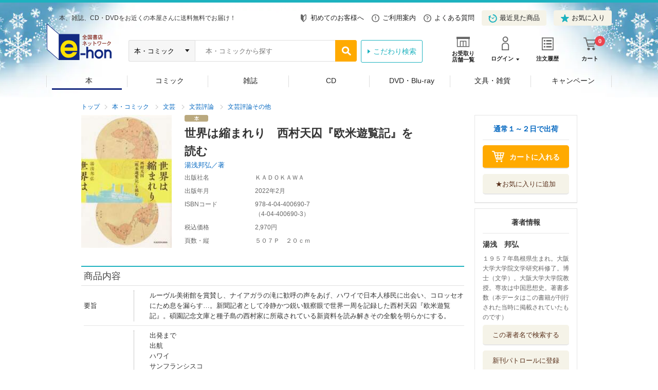

--- FILE ---
content_type: text/html;charset=Windows-31J
request_url: https://www.e-hon.ne.jp/bec/SA/Detail?refShinCode=0100000000000034304338&Action_id=121&Sza_id=C0
body_size: 7541
content:




















































        






















































 


















<!DOCTYPE HTML PUBLIC "-//W3C//DTD HTML 4.01 Transitional//EN" "http://www.w3.org/TR/html4/loose.dtd">
<html lang="ja">
<head prefix="og: http://ogp.me/ns# fb: http://ogp.me/ns/fb# article: http://ogp.me/ns/article#">
<meta http-equiv="X-UA-Compatible" content="IE=edge">
<meta http-equiv="Content-Type" content="text/html; charset=shift_jis">
<meta http-equiv="Content-Script-Type" content="text/javascript">
<meta http-equiv="Content-Style-Type" content="text/css">


<meta property="og:title" content="世界は縮まれり　西村天囚『欧米遊覧記』を読む / 湯浅邦弘／著 - オンライン書店 e-hon" />

<meta property="og:type" content="books.book" />
<meta property="books:isbn" content="9784044006907" />

<meta property="og:url" content="http://www.e-hon.ne.jp/bec/SA/Detail?refShinCode=0100000000000034304338&Action_id=121&Sza_id=C0" />
<meta property="og:image" content="https://www1.e-hon.ne.jp/images/syoseki/ac/38/34304338.jpg?impolicy=PC_AC_L" />
<meta property="og:image:secure_url" content="https://www1.e-hon.ne.jp/images/syoseki/ac/38/34304338.jpg?impolicy=PC_AC_L" />
<meta property="og:description" content="１００年前の世界旅行はどんなものだったのか？　明治人の誇りと発見とは？「さらば故国の人々、海に陸に一路平安なれ」１９１０年春、横浜港を　５７名の乗客を乗せた大型客船が出航した。現代社会の礎を作った日本人たちが　世界一周で見たものとは？" />
<meta property="og:site_name" content="オンライン書店 e-hon" />
<meta property="og:article:publisher" content="http://www.facebook.com/tohanehon" />
<meta name="twitter:image" content="https://www1.e-hon.ne.jp/images/syoseki/ac/38/34304338.jpg?impolicy=PC_AC_L">
<meta name="twitter:card" content="summary">
<meta name="twitter:site" content="@e_hon_ne_jp">
<meta name="twitter:creator" content="@e_hon_ne_jp">
<meta name="twitter:domain" content="e-hon.ne.jp">
<meta name="twitter:title" content="世界は縮まれり　西村天囚『欧米遊覧記』を読む / 湯浅邦弘／著 - オンライン書店 e-hon">
<meta name="twitter:description" content="１００年前の世界旅行はどんなものだったのか？　明治人の誇りと発見とは？「さらば故国の人々、海に陸に一路平安なれ」１９１０年春、横浜港を　５７名の乗客を乗せた大型客船が出航した。現代社会の礎を作った日本人たちが　世界一周で見たものとは？">


	<title>世界は縮まれり　西村天囚『欧米遊覧記』を読む/湯浅邦弘／著 本・コミック ： オンライン書店e-hon</title>

<meta name="description" content="世界は縮まれり　西村天囚『欧米遊覧記』を読む - 湯浅邦弘／著 - 本の購入はオンライン書店e-honでどうぞ。書店受取なら、完全送料無料で、カード番号の入力も不要！お手軽なうえに、個別梱包で届くので安心です。宅配もお選びいただけます。" />
<meta name="keywords" content="世界は縮まれり　西村天囚『欧米遊覧記』を読む,ｾｶｲ ﾜ ﾁｼﾞﾏﾚﾘ,湯浅邦弘／著,ﾕｱｻ,ｸﾆﾋﾛ,ＫＡＤＯＫＡＷＡ,通販,ネットショップ,オンラインショップ,トーハン,e-hon" />
<link rel="canonical" href="http://www.e-hon.ne.jp/bec/SA/Detail?refShinCode=0100000000000034304338&Action_id=121&Sza_id=C0">
<link rel="stylesheet" href="/store/common/material2/css/base.css">
<link rel="stylesheet" href="/store/common/material2/css/layout.css">
<link rel="stylesheet" href="/store/common/material2/css/contents.css">
<link rel="stylesheet" href="/store/common/material2/css/slick.css">
<link rel="stylesheet" href="/store/common/material2/css/slick-theme.css">
<link rel="stylesheet" href="/store/common/material2/css/top.css">
<link rel="stylesheet" type="text/css" href="/store/common/material2/css/lightbox.css" media="screen" />
<link rel="stylesheet" type="text/css" href="/store/common/material2/css/incrementalSearch.css" media="all">
<link rel="shortcut icon" href="/store/common/material/images/favicon.ico">
<!-- Google Tag Manager -->
<script type="text/javascript" src="https://www.e-hon.ne.jp/static/9e4c02b0306d36e1aad5b55f927ca3cc5db9001192122a"  ></script><script>(function(w,d,s,l,i){w[l]=w[l]||[];w[l].push({'gtm.start':
new Date().getTime(),event:'gtm.js'});var f=d.getElementsByTagName(s)[0],
j=d.createElement(s),dl=l!='dataLayer'?'&l='+l:'';j.async=true;j.src=
'https://www.googletagmanager.com/gtm.js?id='+i+dl;f.parentNode.insertBefore(j,f);
})(window,document,'script','dataLayer','GTM-N786RDP');</script>
<!-- End Google Tag Manager -->

<script src="//ajax.googleapis.com/ajax/libs/jquery/1.11.1/jquery.min.js"></script>
<script src="/store/common/material2/js/distinction.js"></script>
<script src="/store/common/material2/js/common.js"></script>
<script src="//cdnjs.cloudflare.com/ajax/libs/slick-carousel/1.6.0/slick.min.js"></script>
<!--[if lt IE 9]>
<script src="/store/common/material2/js/css3-mediaqueries.js"></script>
<script src="/store/common/material2/js/googlecode_html5.js"></script>
<![endif]-->
<script src="/store/common/material2/js/top.js"></script>
<script src="/store/common/material2/js/tag.js"></script>
<!-- header -->
<link rel="stylesheet" href="/store/common/material3/css/global.css?v=20181221">
<link rel="stylesheet" href="/store/common/material3/css/top.css">
<script src="/store/common/material3/js/global.js"></script>
<script src="/store/common/material3/js/common.js"></script>
<script src="//cdnjs.cloudflare.com/ajax/libs/slick-carousel/1.8.1/slick.min.js"></script>
<!-- /header -->
<script src="/store/common/material/js/codeSelect.js"></script>
<script Language="JavaScript">
<!--
function submit_spview_form() {
	var form = document.forms["spview_form"]; 
	form.submit();
}
 // -->
</script> 
</head>
<body>
<!-- Google Tag Manager (noscript) -->
<noscript><iframe src="https://www.googletagmanager.com/ns.html?id=GTM-N786RDP"
height="0" width="0" style="display:none;visibility:hidden"></iframe></noscript>
<!-- End Google Tag Manager (noscript) -->

<script type="text/javascript" src="/store/common/material2/js/lightbox.min.js"></script>  
<script>
    lightbox.option({
      'resizeDuration': 400
    })
</script>
<div id="pageContainer">

	<!--marsfinderoff: index-->
	<!--▽ヘッダキャンペーン：ここから▽-->
	<div style="border-bottom: 5px solid #1DB2BF;"></div>
	<!--△ヘッダキャンペーン：ここまで△-->
	<!--▽グローバルパーツ：ここから▽-->
	<div class="global-header_wrap">
		<!--▼グローバルヘッダ：ここから▼-->
    













<script type="text/javascript" src="/store/common/material3/js/history.js"></script>








    <header class="global-header global-common">
      <div class="inner clearfix">
        <div class="global-header_title">
          <p class="global-header_summary">本、雑誌、CD・DVDをお近くの本屋さんに送料無料でお届け！</p>
          <p class="global-header_logo"><a href="/bec/EB/Top"><img src="/store/common/material3/images/global/logo_hd.png" alt="全国書店ネットワーク e-hon" width="129" height="71"></a></p>
        </div>
        <ul class="global-header_links">


          <li><a href="https://www1.e-hon.ne.jp/content/guide/about_e-hon.html" target="_blank"><span class="icon icon-beginner"></span>初めてのお客様へ</a></li>


          <li><a href="https://www1.e-hon.ne.jp/content/guide/index.html"><span class="icon icon-guide"></span>ご利用案内</a></li>
          <li><a href="https://www1.e-hon.ne.jp/content/guide/faq.html"><span class="icon icon-faq"></span>よくある質問</a></li>
          <li><a href="javascript:sendHistory()" class="btn"><span class="icon icon-history"></span>最近見た商品</a></li>
          
          <li><a href="/bec/secure/CB/Favorite" class="btn"><span class="icon icon-favorite"></span>お気に入り</a></li>
        </ul>
        <div class="global-header_functions">
          <ul class="list-functions clearfix">
            <li class="list-functions_shop"><a href="/bec/SF/Search"><span class="icon icon-shop"></span><span class="label">お受取り<br>店舗一覧</span></a></li>

            <li class="list-functions_account"><a href="/bec/secure/CB/Login"><span class="icon icon-login"></span><span class="label">ログイン</span></a>
              <div class="wrap-menu" style="display: none;">
                <ul class="wrap-menu_primary list-btn">
                  <li><a href="/bec/secure/CA/Forward" class="btn btn-fill icon-arrow icon-white">会員登録</a></li>
                  <li><a href="/bec/secure/CB/Login" class="btn btn-line icon-arrow icon-white">ログイン</a></li>
                </ul>
                <ul class="wrap-menu_secondary">
                  <li><a href="/bec/secure/CB/MemberHome">マイページ</a></li>
                  <li><a href="/bec/secure/CB/HistoryOrder">注文履歴</a></li>
                </ul>
              </div>
            </li>

            <li class="list-functions_history"><a href="/bec/secure/CB/HistoryOrder"><span class="icon icon-order"></span><span class="label">注文履歴</span></a></li>
            <li class="list-functions_cart"><a href="/bec/secure/OA/ConfirmCart"><span class="icon icon-cart"></span><span class="label">カート<span class="num">
0</span></span></a></li>
          </ul>
        <!--/.global-header_functions--></div>


        






        <div class="global-header_search clearfix">
          <form method="get" action="https://www.e-hon.ne.jp/bec/SA/Forward?cnt=1">
            <div id="cdnPnl" class="tipsPnl">
              <div id="searchItems" class="clearfix">
                <select name="target" id="increSearchTarget">
                  <option selected value="6">すべての商品</option>
                  <option value="1" selected>本・コミック</option>
                  <option value="shomei">-書名</option>
                  <option value="tyosya">-著者</option>
                  <option value="syuppan">-出版社</option>
                  <option value="isbn">-ISBN</option>
                </select>
                <input name="spKeyword" type="text" id="textfield" class="" value="" placeholder="本・コミックから探す" autocomplete="off">
                <div class="cdnTips" id="cdnTips"><ul></ul></div>
                <input name="speedsearch" type="image" id="speedsearch" value="" src="/store/common/material3/images/global/bt_hd_search.png">
                <input type="hidden" value="btnSpeed" name="button">
                <input type="hidden" value="kodawari_header" name="mode">
              </div>
            </div>

            <input type="hidden" value="0" name="ctlB9Flg" id="ctlB9Flg">
          </form>


          <p class="global-header_search__more"><a href="https://www.e-hon.ne.jp/bec/SA/Search">こだわり検索</a></p>


          <script type="text/javascript">
            var _TIPS_QRY_URL="/bec/IncreSearch";
          </script> 
          <script type="text/javascript" src="/store/common/material/js/incrementalSearch.js"></script>
        <!--/.global-header_search-->
        </div>


      <!--/.inner-->
      </div>
      <!--globalHeader-->
    </header> 
		<!--▲グローバルヘッダ：ここまで▲-->
		<!--▼グローバルナビゲーション：ここから▼-->
    






<div class="global-navigation global-common">
<ul class="global-navigation_root_no_children clearfix">
<!-- global_navi_01.html -->
<li class="global-navigation_bk1"><span class="current" ><a href="/bec/BK/Top?scope=1">本</a></span>
</li>
<!-- global_navi_02.html -->
<li class="global-navigation_bk2"><span  ><a href="/bec/BK/Top?scope=2">コミック</a></span>
</li>
<!-- global_navi_03.html -->
<li class="global-navigation_zs"><span  ><a href="/bec/ZS/Top">雑誌</a></span>
</li>
<!-- global_navi_04.html -->
<li class="global-navigation_mm1"><span  ><a href="/bec/MM/Top?scope=1">CD</a></span>
</li>
<!-- global_navi_05.html -->
<li class="global-navigation_mm2"><span  ><a href="/bec/MM/Top?scope=2">DVD・Blu-ray</a></span>
</li>
<!-- global_navi_06.html -->
<li class="global-navigation_select"><span  ><a href="https://www1.e-hon.ne.jp/content/select/index.html">文具・雑貨</a></span>
</li>
<!-- global_navi_07.html -->
<li class="global-navigation_cam"><span  ><a href="https://www1.e-hon.ne.jp/content/cam/campaign_list.html">キャンペーン</a></span>
</li>
</ul>
</div>
 
		<!--▲グローバルナビゲーション：ここまで▲-->
	<!--/.global-header_wrap-->
	</div>
	<!--△グローバルパーツ：ここまで△-


	<!--marsfinderon: index-->
	<div id="globalContents" class="">
    	<div>
    		<!-- フリーエリア -->
    		  <table width="964" border="0">  <tr>  <td align="center"><!--  <font size="2">  <font color=#000000>  検索結果の出荷目安は前日時点のものです。また、ご注文方法によって出荷の目安は異なります。  <br>--><!--  <b>出荷の目安やご対応につきまして、8/10より変更となっている点がございます。  </b>詳しくは、  <A href="https://www1.e-hon.ne.jp/content/sp_0004.html">こちら  </a>をご参照ください。  </font>--><!--  <font color=#0000ff>お盆期間に伴う出版社休業の影響で、通常より出荷の遅れる場合がございます。  <br>詳しくは  <A href="https://www1.e-hon.ne.jp/content/sp_0004.html">こちら  </A>をご参照ください。--><!--  </font>  <br>  <br>--><!--  <font color=#0000ff>ゴールデンウィーク期間に伴い、通常より出荷の遅れる場合がございます。  <br>  <font color=#ff0000>書店受け取りご指定の場合は、新年１／７以降の出荷となります。  </b>  </font>  </b>  <br>--><!--  詳しくは  <A href="https://www1.e-hon.ne.jp/content/sp_0004.html">こちら  </A>をご参照ください。--><!--  </font>--><!--  <b>  <font color=#0000ff>年末年始期間に伴い、「出荷の目安」表示に関わらず、出荷の遅れる場合がございます。  <br>  <font color=#0000ff>書店受け取りご指定の場合は、新年１／７以降の出荷となります。  </font>  </b>  <br>詳しくは  <A href="https://www1.e-hon.ne.jp/content/sp_0004.html">こちら  </A>をご参照ください。  </FONT>  -->  </TD>  </TR>  </TABLE>
    	</div>
		<div id="topicNav">
			<div class="wrap">
				<ul>

					<li><a href="/bec/EB/Top">トップ</a></li>
					<li><a href="/bec/BK/Top">本・コミック</a></li>
					<li><a href="https://www.e-hon.ne.jp/bec/SA/Forward?shinbnricd=15&mode=kodawari&button=btnKodawari">文芸</a></li>
					<li><a href="https://www.e-hon.ne.jp/bec/SA/Forward?shinbnricd=1527&mode=kodawari&button=btnKodawari">文芸評論</a></li>
					<li><a href="https://www.e-hon.ne.jp/bec/SA/Forward?shinbnricd=152799&mode=kodawari&button=btnKodawari">文芸評論その他</a></li>

				</ul>
			</div>
		</div>
		<div id="contents">
			<div class="contentsWrap">
				<main id="main">
					<div class="mainItemContents">
						<div class="mainItemLayout">
							<div class="leftCol">

								<div id="cover" class="mainItemImg"><a href="https://www1.e-hon.ne.jp/images/syoseki/ac/38/34304338.jpg?impolicy=PC_AC_L" data-lightbox="output"><img src="https://www1.e-hon.ne.jp/images/syoseki/ac/38/34304338.jpg?impolicy=PC_AC_M" alt="" title="クリックして画像を拡大" width="176" border="0"></a></div>



							</div>
							<div class="rightCol">
								<ul class="itemLabelBox">
									
									
									<li><span><img src="/store/common/material/images/com_ic010.gif" alt="本"></span></li>
								</ul>

								<p class="itemTitle">世界は縮まれり　西村天囚『欧米遊覧記』を読む</p>

								<ul class="AuthorsName">

									<li><a href="https://www.e-hon.ne.jp/bec/SA/Forward?doTyosya=湯浅邦弘／著&mode=douitsu&button=btnDouitsu">湯浅邦弘／著</a></li>
									
								</ul>

								<div class="mainItemTable">
									<table>
										<colgroup>
										<col class="w25per" span="1">
										<col class="w75per" span="1">
										</colgroup>
										<tbody>

											<tr>
												<th>出版社名</th>
												<td>ＫＡＤＯＫＡＷＡ</td>
											</tr>

											<tr>
												<th>出版年月</th>
												<td>2022年2月</td>
											</tr>

											<tr>
												<th>ISBNコード</th>
												<td>
													<span class="codeSelect">978-4-04-400690-7</span>

													<br>（<span class="codeSelect">4-04-400690-3</span>）

												</td>
											</tr>

											<tr>
												<th>税込価格</th>
												<td>2,970円</td>
											</tr>

											
											<tr>
												<th>頁数・縦</th>
												<td>５０７Ｐ　２０ｃｍ</td>
											</tr>

										</tbody>
									</table>
								</div>
								
                
								
							</div>
						</div>
						<!--mainItemContents-->
					</div>

					<div></div>


					

					

					

					

					<div>
						<table>
						<tr>
  							<td height="5"></td>
						</tr>

						<tr>
							<td >

							</td>
						</tr>
						</table>
					</div>

					<div class="reviewContents">
					
					
		
					
					

					</div>
					
					
					
					
					<div class="itemDetailContents">
						<section class="IndentSection">
							<h2 class="heading02">商品内容</h2>
							<div class="itemDetailTable indent01">
								<table>
									<colgroup>
									<col class="w13per" span="1">
									<col class="w87per" span="1">
									</colgroup>
									<tbody>

										<tr>
											<th>要旨</th>
											<td>
												<p>ルーヴル美術館を賞賛し、ナイアガラの滝に歓呼の声をあげ、ハワイで日本人移民に出会い、コロッセオにため息を漏らす…。新聞記者として冷静かつ鋭い観察眼で世界一周を記録した西村天囚『欧米遊覧記』。碩園記念文庫と種子島の西村家に所蔵されている新資料を読み解きその全貌を明らかにする。</p>
											</td>
										</tr>

										<tr>
											<th>目次</th>
											<td>
												<p>出発まで<br/>出航<br/>ハワイ<br/>サンフランシスコ<br/>アメリカ大陸横断鉄道<br/>アメリカ東海岸の諸都市<br/>イギリス<br/>フランス<br/>イタリア<br/>スイス<br/>ドイツ<br/>ロシア<br/>シベリア鉄道<br/>帰国<br/>世界一周会語録<br/>世界一周会のその後<br/>世界一周会の歴史的意義</p>
											</td>
										</tr>

									</tbody>
								</table>
							</div>
						</section>
						<!--itemDetailContents-->
					</div>



					<div class="commentContents">
						
						

						
						
						<div class="commentColumn">
							<section>
								<h2 class="commentHead">出版社・メーカーコメント</h2>
								<div class="commentDetail">

									<p>

									</p>
									<p>
										１００年前の世界旅行はどんなものだったのか？　明治人の誇りと発見とは？「さらば故国の人々、海に陸に一路平安なれ」１９１０年春、横浜港を　５７名の乗客を乗せた大型客船が出航した。現代社会の礎を作った日本人たちが　世界一周で見たものとは？
									</p>

								</div>
							</section>
						</div>


						
						

						
						
						

						<!--commentContents-->
					</div>


					<div></div>

					
					
					<div class="authorContents">
						<section class="IndentSection">
							<h2 class="heading02"><a name = "tyosya"></a>著者紹介</h2>
							<div class="indent01">

								<dl class="authorDescList">
									<dt>
										湯浅　邦弘

										(ユアサ　クニヒロ)　　

										 
									</dt>
									<dd>１９５７年島根県生まれ。大阪大学大学院文学研究科修了。博士（文学）。大阪大学大学院教授。専攻は中国思想史。著書多数（本データはこの書籍が刊行された当時に掲載されていたものです）</dd>
								</dl>

							</div>
						</section>
						<!--itemDetailContents-->
					</div>


					<!--main-->
				</main>
				<aside id="sidebar">
					<nav id="sideMenu">


						


						<div class="asideLinksBox">

							<p class="asideLinksHead">
								<a href="https://www1.e-hon.ne.jp/content/guide/delivery.html" target="_blank">通常１～２日で出荷</a>

							</p>

							<p class="cartInBtn cart">
								<a href="https://www.e-hon.ne.jp/bec/secure/OA/Forward?shincd=0100000000000034304338&Action_id=160&Sza_id=C0&refChumonShinCode.x=1">
									<span>カートに入れる</span>
								</a>
							</p>

							

							<div class="favoriteBox before">
								<ul class="btnLink01">
									<li class="alC">
										<a href="https://www.e-hon.ne.jp/bec/secure/CB/oki_forward?refShinCode=0100000000000034304338&Action_id=130">
											<span>★お気に入りに追加</span>
										</a>
									</li>
								</ul>
							</div>
							


























						</div>



						<div class="asideLinksBox">

							<p class="asideLinksHead">著者情報</p>
							<dl class="descList01">
								<dt>湯浅　邦弘</dt>

								<dd>１９５７年島根県生まれ。大阪大学大学院文学研究科修了。博士（文学）。大阪大学大学院教授。専攻は中国思想史。著書多数（本データはこの書籍が刊行された当時に掲載されていたものです）</dd>
							</dl>

							<ul class="btnLink01">
								<li class="alC">
									<!--アンカーリンク:著者名検索-->
									<a href="https://www.e-hon.ne.jp/bec/SA/Forward?doTyosya=湯浅　邦弘&mode=douitsu&button=btnDouitsu">
										この著者名で検索する
									</a>
								</li>
							</ul>

							

							<div class="favoriteBox before">

								<ul class="btnLink01">
									<li class="alC">
										<a href="https://www.e-hon.ne.jp/bec/secure/CB/newbook_forward?cho1=湯浅邦弘" >
											<span>新刊パトロールに登録</span>
										</a>
									</li>
								</ul>
							</div>
							



























    



							<div></div>
						</div>

	

			<!-- bookList size = 6 -->

			<!-- saList size = 6 -->

			    <!-- productCode = 0100000000000034813745 -->

			    <!-- productCode = 0100000000000034786524 -->

			    <!-- productCode = 0100000000000034764022 -->

			    <!-- productCode = 0100000000000034662691 -->

			    <!-- productCode = 0100000000000034613662 -->

			    <!-- productCode = 0100000000000034492605 -->

						<div class="asideLinksBox">
							<p class="asideLinksHead">同じ著者名で検索した本</p>
							<div class="asideSlider">
								<div></div>
								<ul>

									<li>
											<dl>
												<dt>
										<a href="https://www.e-hon.ne.jp/bec/SA/Detail?refShinCode=0100000000000034813745&Action_id=121&Sza_id=C0">

												<img alt="" width="45" src="https://www1.e-hon.ne.jp/images/syoseki/ac/45/34813745.jpg?impolicy=PC_AC_M">

										</a>
												</dt>
												<dd>

													
										<a href="https://www.e-hon.ne.jp/bec/SA/Detail?refShinCode=0100000000000034813745&Action_id=121&Sza_id=C0">
													新釈漢文大系　補<br>遺編９
										</a>

													

													<br>
													<font style="font-size:12px;">明治書院</font>
                              
												</dd>
											</dl>
									</li>

									<li>
											<dl>
												<dt>
										<a href="https://www.e-hon.ne.jp/bec/SA/Detail?refShinCode=0100000000000034786524&Action_id=121&Sza_id=C0">

												<img alt="" width="45" src="https://www1.e-hon.ne.jp/images/syoseki/ac/24/34786524.jpg?impolicy=PC_AC_M">

										</a>
												</dt>
												<dd>

													
										<a href="https://www.e-hon.ne.jp/bec/SA/Detail?refShinCode=0100000000000034786524&Action_id=121&Sza_id=C0">
													中国思想の基礎知<br>識
										</a>

													

													<br>
													<font style="font-size:12px;">ＫＡＤＯＫＡＷＡ</font>
                              
												</dd>
											</dl>
									</li>

									<li>
											<dl>
												<dt>
										<a href="https://www.e-hon.ne.jp/bec/SA/Detail?refShinCode=0100000000000034764022&Action_id=121&Sza_id=GG">

												<img alt="" width="45" src="https://www1.e-hon.ne.jp/images/syoseki/ac/22/34764022.jpg?impolicy=PC_AC_M">

										</a>
												</dt>
												<dd>

													
										<a href="https://www.e-hon.ne.jp/bec/SA/Detail?refShinCode=0100000000000034764022&Action_id=121&Sza_id=GG">
													西村天囚研究　２
										</a>

													

													<br>
													<font style="font-size:12px;">汲古書院</font>
                              
												</dd>
											</dl>
									</li>

									<li>
											<dl>
												<dt>
										<a href="https://www.e-hon.ne.jp/bec/SA/Detail?refShinCode=0100000000000034662691&Action_id=121&Sza_id=GG">

												<img alt="" width="45" src="https://www1.e-hon.ne.jp/images/syoseki/ac/91/34662691.jpg?impolicy=PC_AC_M">

										</a>
												</dt>
												<dd>

													
										<a href="https://www.e-hon.ne.jp/bec/SA/Detail?refShinCode=0100000000000034662691&Action_id=121&Sza_id=GG">
													西村天囚研究　１
										</a>

													

													<br>
													<font style="font-size:12px;">汲古書院</font>
                              
												</dd>
											</dl>
									</li>

									<li>
											<dl>
												<dt>
										<a href="https://www.e-hon.ne.jp/bec/SA/Detail?refShinCode=0100000000000034613662&Action_id=121&Sza_id=C0">

												<img alt="" width="45" src="https://www1.e-hon.ne.jp/images/syoseki/ac/62/34613662.jpg?impolicy=PC_AC_M">

										</a>
												</dt>
												<dd>

													
										<a href="https://www.e-hon.ne.jp/bec/SA/Detail?refShinCode=0100000000000034613662&Action_id=121&Sza_id=C0">
													中国古典の生かし<br>方　仕事と人生...
										</a>

													

													<br>
													<font style="font-size:12px;">ＮＨＫ出版</font>
                              
												</dd>
											</dl>
									</li>


								</ul>
							</div>
						</div>


						
						

						<div class="asideSNS">
							<ul>
								<li class="facebook"><div class="fb-share-button" data-href="http://www.e-hon.ne.jp/bec/SA/Detail?refShinCode=0100000000000034304338&Action_id=121&Sza_id=C0" data-layout="button"></div></li>
								<li class="twitter"><a href="https://twitter.com/share" class="twitter-share-button" data-size="large">Tweet</a><script>!function(d,s,id){var js,fjs=d.getElementsByTagName(s)[0],p=/^http:/.test(d.location)?'http':'https';if(!d.getElementById(id)){js=d.createElement(s);js.id=id;js.src=p+'://platform.twitter.com/widgets.js';fjs.parentNode.insertBefore(js,fjs);}}(document, 'script', 'twitter-wjs');</script></li>
								<!-- <li class="line"><span><script type="text/javascript" src="//media.line.me/js/line-button.js?v=20140411" ></script><script type="text/javascript">new media_line_me.LineButton({"pc":true,"lang":"ja","type":"c"});</script></span></li> -->
							</ul>
						</div>

						<!--sideMenu-->
						<ul class="iconLink01">
							<li><a href="https://www1.e-hon.ne.jp/content/guide/tokushouhou.html#henpin">返品について</a></li>
						</ul>
					</nav>
					<!--sidebar-->
				</aside>
				<!--contentsWrap-->
			</div>
			<!--contents-->
		</div>
		<!--globalContents-->
	</div>

	<!--▽グローバルパーツ：ここから▽-->
		<!--▼グローバルフッタ：ここから▼-->



		<footer class="global-footer global-common">
			<p class="global-footer_totop"><a href="#pageContainer"><img src="/store/common/material3/images/global/bt_topagetop.png" alt="ページトップへ"></a></p>
			<div class="global-footer_map">
				<p class="link-map_about"><a href="https://www1.e-hon.ne.jp/content/guide/index.html">e-honについて</a></p>
				<div class="wrap-map">
					<div class="box">
						<ul>
							
							<li><a href="https://www1.e-hon.ne.jp/content/guide/about_e-hon.html" target="_blank">初めてのお客様へ</a></li>
							

							<li><a href="https://www1.e-hon.ne.jp/content/guide/index.html">ご利用案内</a></li>
							<li><a href="https://www1.e-hon.ne.jp/content/guide/receive.html">商品の受け取りについて</a></li>
							<li><a href="https://www1.e-hon.ne.jp/content/guide/payment.html">お支払い方法について</a></li>
							<li><a href="https://www1.e-hon.ne.jp/content/guide/faq.html">よくあるご質問</a></li>
							<li><a href="https://www.e-hon.ne.jp/inquiry/">お問い合わせ</a></li>
						</ul>
					</div>
					<div class="box">
						<ul>
							<li><a href="https://www1.e-hon.ne.jp/content/guide/service.html">会員専用サービス</a></li>
							<li><a href="https://www1.e-hon.ne.jp/content/guide/myshoten.html">My書店について</a></li>
						</ul>
					</div>
					<div class="box">
						<ul>
							<li><a href="https://www1.e-hon.ne.jp/content/guide/company_info.html">運営会社概要</a></li>
							<li><a href="https://www1.e-hon.ne.jp/content/guide/tokushouhou.html">特定商取引法に基づく表示</a></li>
							<li><a href="https://www1.e-hon.ne.jp/content/guide/policy.html">プライバシーポリシー</a></li>
							<li><a href="https://www1.e-hon.ne.jp/content/guide/agreement.html">会員規約</a></li>
						</ul>
					</div>
					<div class="box">
						<ul class="list-link_sns">
							<li class="link-map_fb"><a href="https://www.facebook.com/tohanehon" target="_blank"><span class="icon icon-fb"></span>facebook</a></li>
							<li class="link-map_tw"><a href="https://x.com/e_hon_ne_jp" target="_blank"><span class="icon icon-tw"></span>X</a></li>
							<li class="link-map_line"><a href="https://line.me/R/ti/p/%40zcl1411y" target="_blank"><span class="icon icon-line"></span>LINE</a></li>
						</ul>
					</div>
				</div>
			<!--/.global-footer_map--></div>
			<div class="global-footer_copyright">
				<p>Copyright &copy; TOHAN CORPORATION</p>
			<!--/.global-footer_copyright--></div>
			<!--/.global-footer-->
		</footer>
 
		<!--▲グローバルフッタ：ここまで▲-->
	<!--△グローバルパーツ：ここまで△-->
</div>
</div>
 <script type="text/javascript" charset="UTF-8" src="//navicast.jp/NavicastApi.js?tohan"></script>


<div>			
				<p id=historyCode hidden>0100000000000034304338</p>
				<p id=historyOrgCode hidden>4-04-400690-3</p>
				<p id=historyTitle hidden>世界は縮まれり　西村天囚『欧米遊覧記』を読む</p>
				<p id=historyAuthor hidden>湯浅邦弘／著</p>
				<p id=historyCompany hidden>ＫＡＤＯＫＡＷＡ</p>
				<p id=historyYoyakuFlg hidden>0</p>
				<p id=historyImg hidden>https://www1.e-hon.ne.jp/images/syoseki/ac/38/34304338.jpg?impolicy=PC_AC_M</p>
				<p id=historyLabel hidden>/store/common/material/images/com_ic010.gif</p>


				<p id=historyCategory hidden>BK</p>

</div>
<script type="text/javascript" src="/store/common/material3/js/SetLocalStorage.js"></script>

<script src="//statics.a8.net/a8sales/a8sales.js"></script>


<script type="text/javascript"  src="/yT63PNY4Q8bV/Kq/MahFt0YHe-/3Xw10Skfk4tXG0zEt3/QEQ-AQ/S0N2PVYq/EDsB"></script></body>
</html>





--- FILE ---
content_type: text/javascript;;charset=UTF-8
request_url: https://navicast.jp/NavicastApi2.php?mode=log&cookie[name]%20=NavicastApi&cookie[pv]=&cookie[uu]=&cookie[su]=&data[m]=&data[a]=&data[u]=tohan&data[p]=&data[data]=https%3A//www.e-hon.ne.jp/bec/SA/Detail%3FrefShinCode%3D0100000000000034304338%26Action_id%3D121%26Sza_id%3DC0&sys[url]=https%3A//www.e-hon.ne.jp/bec/SA/Detail%3FrefShinCode%3D0100000000000034304338%26Action_id%3D121%26Sza_id%3DC0&data[msec]=1768525208881
body_size: 204
content:
$NC.$cookie.write("NavicastApi"   ,"20260116.100008.98049100.58389",365,0,0,0);$NC.$cookie.write("NavicastApi.su","20260116.100008.98049100.58389",0  ,1,0,0);$NC.$cookie.php_set("20260116.100008.98049100.58389","20260116.100008.98049100.58389","20260116.100008.98049100.58389");

--- FILE ---
content_type: application/javascript
request_url: https://www.e-hon.ne.jp/yT63PNY4Q8bV/Kq/MahFt0YHe-/3Xw10Skfk4tXG0zEt3/QEQ-AQ/S0N2PVYq/EDsB
body_size: 171465
content:
(function(){if(typeof Array.prototype.entries!=='function'){Object.defineProperty(Array.prototype,'entries',{value:function(){var index=0;const array=this;return {next:function(){if(index<array.length){return {value:[index,array[index++]],done:false};}else{return {done:true};}},[Symbol.iterator]:function(){return this;}};},writable:true,configurable:true});}}());(function(){WA();HwO();zkO();var D7=function(){return MU.apply(this,[B2,arguments]);};var hd=function(){return v8["Math"]["floor"](v8["Math"]["random"]()*100000+10000);};var PV=function(nU){try{if(nU!=null&&!v8["isNaN"](nU)){var W0=v8["parseFloat"](nU);if(!v8["isNaN"](W0)){return W0["toFixed"](2);}}}catch(SQ){}return -1;};var Ow=function(hx){return v8["Math"]["floor"](v8["Math"]["random"]()*hx["length"]);};var HU=function(MX,lV){return MX<<lV;};var v8;var pW=function(H0,m7){return H0<m7;};var pN=function(xN,Gv){return xN%Gv;};var qV=function(qd,Cx){return qd!=Cx;};var z0=function(){return ["\x6c\x65\x6e\x67\x74\x68","\x41\x72\x72\x61\x79","\x63\x6f\x6e\x73\x74\x72\x75\x63\x74\x6f\x72","\x6e\x75\x6d\x62\x65\x72"];};var CN=function(Vj,lU){return Vj<=lU;};var pU,wp,Iv,c8,vV,CB,Xl,rX,J,ZQ,B0,QG,jZ,bB,Rk,jF,IH,jX,Zv,gU,qE,bw,n5,Pk,Fk,wO,Cs,R9,rA,El,Dj,jV,LQ,wV,PE,GA,r0,mH,rQ,Hj,b9,bC,Gx,jU,Ml,VE,Zl,V0,DS,Z1,Q9,CI,ks,LA,fp,Pp,pA,PN,vE,J9,G5,SU,B9,zO,sp,EV,QI,ZV,Md,FS,WV,vC,WO,K8,VH,sE,TI,PB,Vx,fH,m8,KE,vU,A1,ZX,Td,FV,C0,kG,I0,w0,jN,r9,cE,WQ,T8,E0,Ik,l1,PH,YC,rO,bH,O5,Tw,B2,sB,QX,L8,KA,OV,f4,z8,gS,ZE,TE,Mz,TF,pw,KI,zS,CF,Tp,q9,FX,cF,ZI,kV,g2,MI,tw,WW,WE,Kx,Zp,jC,gX,Od,Yw,Qj,Z0,q0,S,r4,cw,G7,I5,c9,PU,gz,Iw,GV,Ax,Yx,Ij,qC,AO,RC,ck,x4,Lk,cZ,Uv,CV,UA,hE,ps,bZ,VB,GU,v4,vp,X2,s7,vj,d0,Jw,sC,sO,xz,T0,x7,Y,qH,R4,xG,GE,H1,KB,b1,mw,xU,VW,pV,Z,Sj,PC,XU,DA,P8,nd,Ak,DV,X7,bj,ES,qx,mp,p7,g0,I9,Jv,k2,jE,XF,c4,hX,Y9,RU,n2,FQ,NA,q1,hz,Wx,Cd,HC,w5,gI,JN,vX,HB,A7,mv,Dw,EH,lv,Fs,gN,W9,sN,tC,KC,IE,nB,xj,vB,ME,s2,AI,Dx,K2,Sd,l2,n0,kX,qp,Ov,Gp,p4,x0,M9,pF,mI,B1,kC,ZC,Ns,Jl,BV,Qp,MW,NH,GW,xW,ZW,TB,mN,cz,qk,fw,dQ,j9,Fd,m9,L7,U5,hC,GN,I2,Lp,Kw,jO,MA,I7,Ul,KG,sG,A9,qw,Y2,sA,FZ,Tz,bF,Bl,jp,G0,X1,rZ,Cj,O0,wz,JB,D1,zl,EU,Xk,FI,QA,bU,Zx,jx,PQ,tj,BE,SI,rk,gZ,DI,fV,S2,A,TX,N1,OO,II,tN,Wp,bV,vw,GB,O9,BN,WZ,CC,lj,GQ,dU,Jx,wA,FF,I1,Rs,wE,Fx,V2,c1,YX,UV,WX,TW,Pj,KN,X9,w2,rV,b7,s4,IV,RZ,cA,tB,EA,kE,S1,Es,fB,nN,b4,hH,nW,CU,jQ,Rz,vN,GC,zU,dO,cO,JS,E1,tQ,BS,ZH,G9,fW,Jk,DX,U0,cp,hQ,C,B7,j7,AQ,x8,lx,r7,n7,Vd,FB,EZ,vd,Yk,qI,BQ,H,tH,CE,b0,d9,fF,f2,cH,QC,DQ,ql,F0,F,CH,E5,vQ,f5,YU,Nw,Wv,dw,mF,x2,rx,Dz,NC,kd,t7,S7,gw,wH,Xs,fk,hw,qs,MB,zV,jd,Aw,L4,fj,zd,UU,RO,n1,G1,xs,tS,FE,l0,Bv,UB,Uj,f8,RI,BI,GH,HW,K9,Ys,QE,MN,Lz,Gw,AW,xA,Jj,W1,IA,g7,jG,wI,wW,Hv,Bk,LC,Xv,EX,w4,sd,nk,PG,CA,IS,mz,fX,Tk,J0,hA,dI,Qv,zC,dx,bI,M2,wN,m2,nw,zk,OA,nE,UO,XB,kx,BH,dv,dV,s8,NV,v5,g1,Ap,xQ,F1,h9,xx,qN,Ox,ZU,O8,hs,C2,g8,ZN,PW,CQ,NQ,rW,FH,FO,xS,tW,qQ,H7,q7,YA,fA,Y1,L,bA,Y0,NU,LZ,VS,Qk,Y8,GS,s9,PA,Bw,Ww,vs,I8,qW,Ks,Kp,sl,Ed,AH,Zj,qO,Zw,k0,XI,Hp,GO,UN,Q2,mA,xX,jA,Fv,Al,gO,fC,fU,N,jj,KF,XW,hZ,hB,XQ,HN,HG,I4,TA,K7,gs,XC,C1,pk,Gk,X,nH,gQ,H5,pQ,HA,D,Bd,zv,OF,V9,WU,vI,Qd,fs,XH,OZ,fI,XV,Ej,D0,Ip,zZ,cQ,z2,YN,gC,dW,JX,D9,zX,j0,wj,UZ,V1,L2,Kj,j4,zW,Rd,U8,wx,Jp,JE,wv,RG,j2,R1,dj,nX,JV,hI,R,dN,lX,LF,rI,fZ,Nd,Ud,f9,dp,zQ,VF,NX,m0,gp,sv,hW,SW,gl,Cv,Uw,xH,p8,Dd,C7,JC,dE,Lw,Nv,dd,fd,QU,Nz,Tl,Fl,kj,jl,rF,NO,pj,rw,Op,c0,Xz,W5,kv,QV,Xd,P1,P4,EF,WF,YI,JI,fQ,Ls,S4,wU,VU,T7,O1,Wk,g9,XE,Wd,zx,R7,NI,k9,xd,wd,bE,Kk,UF,B8,fx,cS,cC,sQ,Bz,NG,bQ,vv,lE,Tx,C4,Gj,fE,nQ,zj,W2,Ws,SN,TC,Mj,JQ,Jd,O7,px,U7,S8,ls,dS,tA,kz,O4,OX,L5,IF,rl,pO,Rl,md,r5,Hx,MC,zz,pp,p5,mC,OU,Q5,EQ,K0,kW,bx,hO,XG,mW,cI,QN,zF,RN,Qs,D5,sW,zI,WN,Rx,r2,SV,JO,DE,U,EW,AX,Vk,QS,nA,MQ,nj,HH,wQ,R0,ww,Q0,Hd,qj,dH,dX,qB,PX,BC,UE,rj,Q7,FA,Xw,gx,gj,q4,g4,Kl,fN,F5,Gl,TG,qA,M8,Ps,ss,Sl,LE,YB,YH,nI,IU,l7,Z8,CS,UC,YE,TV,M4,p0,wB,SB,b8,UH,hp,bk,kk,M7,Gs,EE,pZ,B5,nl,rS,N2,jS,TU,Ts,lk,X0,Ds,LN,sz,IO,Bx,cB,t8,Vz,NZ,MH,f0,J2,rU,z9,bN,kw,Id,WB,Tj,Nk,IX,qS,cW,Zk,N9,tk,M0,EG,SA,mS,vz,Ex,sw,kN,CG,OW,qG,kI,A4,hV,pI,A5,X8,rG,Sx,XO,P7,LO,pC,L1,m5,dZ,QO,wS,DW,gk,tV,lI,hl,lO,Hk,Y7,JU,KV,mV,BF,Vv,SX,ml,lN,ws,LI,LU,N5,YV,Aj,Bp,FW,pv,lC,dC,LV,k4,v0,SS,EI,gd,E,Yd,OH,jk,mk,f7,YF,k7,Cw,Ix,k5,YZ,kH,vA,MV,KW,U4,OB,xF,Hz,J7,kZ,fz,NN,zH,tl,DU,TQ,Wj,YG,dF,AG,DO,R2,Bj,Sv,cU,rz,cX,HI,sS,AV,bX,VV,YO,T2,E9,lW,XS,E7,hN,XX,Yl,p9,LS,w1,BB,cs,kQ,Ad,zA,JG,h8,ld,n4,gG,O,rE,RB,tI,Q1,Hs,Rw,qF,W7,J8,N8,Z7,LW,Gz,cV,js,T9,tU,KU,k8,XZ,K1,Fj,Sk,vW,Sw,UX,NW,Kv,z7,L0,SE,rs,qZ,Yz,bp,BX,cx,xV,ds,Nx,Xj,j1,KO,sX,vG,nC,TN,xE,Pw,AS,d7,B,mX,vk,QZ,VI,bs,Mp,Ck,RW,RV,cG;var FU=function(As){var Zs=1;var HX=[];var N7=v8["Math"]["sqrt"](As);while(Zs<=N7&&HX["length"]<6){if(As%Zs===0){if(As/Zs===Zs){HX["push"](Zs);}else{HX["push"](Zs,As/Zs);}}Zs=Zs+1;}return HX;};var xI=function(gV){var mx='';for(var Mw=0;Mw<gV["length"];Mw++){mx+=gV[Mw]["toString"](16)["length"]===2?gV[Mw]["toString"](16):"0"["concat"](gV[Mw]["toString"](16));}return mx;};var xv=function(GI){var sI=GI[0]-GI[1];var nx=GI[2]-GI[3];var Is=GI[4]-GI[5];var zs=v8["Math"]["sqrt"](sI*sI+nx*nx+Is*Is);return v8["Math"]["floor"](zs);};var CX=function jI(hv,BW){'use strict';var cN=jI;switch(hv){case KG:{var JW=BW[vZ];HE.push(Oj);if(GX(typeof JW,Ss()[QW(Qw)].apply(null,[EN,VN,FN,Ld]))){var BU;return BU=Ms()[c2(OI)].call(null,F7,Ek),HE.pop(),BU;}var mj;return mj=JW[dk()[J1(jW)](T1,P2,LO,Zd)](new (v8[Hw(typeof Ss()[QW(nV)],'undefined')?Ss()[QW(tE)].call(null,lw,RE,jv(jv({})),rN):Ss()[QW(ms)](qO,jv(jv([])),jv([]),HV)])(dk()[J1(FN)].call(null,k1,jv([]),TC,Qx),Ms()[c2(zN)].apply(null,[Mk,f1])),Ms()[c2(ms)](sU,PG))[dk()[J1(jW)](Js,hj,LO,Zd)](new (v8[Ss()[QW(ms)].apply(null,[qO,FN,jv({}),HV])])(Ms()[c2(jW)](Uk,Mp),Ms()[c2(zN)](Mk,f1)),N0()[Mx(nV)](k1,gW,jv(jv({})),x1,Rj,sV))[GX(typeof dk()[J1(c7)],OE('',[][[]]))?dk()[J1(jW)](RE,Pd,LO,Zd):dk()[J1(tX)].apply(null,[x1,Zd,YW,XN])](new (v8[Ss()[QW(ms)](qO,jv({}),jv(jv({})),HV)])(dk()[J1(P2)].call(null,Qx,Ux,Y,hj),Ms()[c2(zN)](Mk,f1)),LX()[YQ(P2)](pX,T1,Px))[dk()[J1(jW)](ON,mQ,LO,Zd)](new (v8[Ss()[QW(ms)].call(null,qO,vx,pX,HV)])(LX()[YQ(vx)](KQ,P0,j9),Ms()[c2(zN)](Mk,f1)),Vw()[KX(hj)](Av,Lx))[dk()[J1(jW)](jv({}),Ux,LO,Zd)](new (v8[Ss()[QW(ms)].apply(null,[qO,sx,jv([]),HV])])(Hw(typeof LX()[YQ(xk)],'undefined')?LX()[YQ(xw)](rd,wk,zE):LX()[YQ(UW)].apply(null,[xw,bd,XZ]),Ms()[c2(zN)](Mk,f1)),Ss()[QW(jW)].apply(null,[IQ,v7,Qx,V7]))[dk()[J1(jW)].call(null,hj,HQ,LO,Zd)](new (v8[Ss()[QW(ms)](qO,Mk,tv,HV)])(Hw(typeof Ok()[IW(gE)],'undefined')?Ok()[IW(IN)](Ev,Lj,hU,zN):Ok()[IW(tX)](p1,Nj,OI,hj),Ms()[c2(zN)](Mk,f1)),GX(typeof Ms()[c2(jW)],OE([],[][[]]))?Ms()[c2(FN)](VQ,Gz):Ms()[c2(qX)].apply(null,[Ew,tE]))[dk()[J1(jW)](jv([]),Ux,LO,Zd)](new (v8[Ss()[QW(ms)](qO,wX,lQ,HV)])(Ss()[QW(FN)].call(null,tA,Qx,Ux,Os),GX(typeof Ms()[c2(M1)],OE('',[][[]]))?Ms()[c2(zN)].apply(null,[Mk,f1]):Ms()[c2(qX)](sj,qU)),LX()[YQ(bW)](Ux,r1,Oj))[dk()[J1(jW)](V7,gW,LO,Zd)](new (v8[Hw(typeof Ss()[QW(ON)],OE([],[][[]]))?Ss()[QW(tE)](cj,AN,pE,zw):Ss()[QW(ms)](qO,kU,bW,HV)])(dk()[J1(vx)](jw,Vs,RQ,M1),Ms()[c2(zN)](Mk,f1)),Hw(typeof LX()[YQ(IN)],OE([],[][[]]))?LX()[YQ(xw)](m1,UI,w7):LX()[YQ(VX)](UQ,jv(jv(VN)),Y9))[LX()[YQ(zN)].call(null,Bs,OI,w4)](VN,S0),HE.pop(),mj;}break;case MF:{HE.push(Xx);var Fw=[Yj()[tx(AU)].apply(null,[k1,CW,A0,pX,OQ,Kd]),Ok()[IW(AU)](mE,mU,ON,RE),Ss()[QW(DN)](A4,FN,Gd,AU),Hw(typeof Vw()[KX(Qw)],OE([],[][[]]))?Vw()[KX(Us)](RX,QQ):Vw()[KX(P2)].apply(null,[AE,U1]),Hw(typeof Ms()[c2(OI)],OE([],[][[]]))?Ms()[c2(qX)].call(null,OQ,hk):Ms()[c2(T1)].call(null,Dk,p4),WI()[NE(c7)](AU,wX,c7,Xh),Ms()[c2(DN)](qb,mE),Ms()[c2(wk)](Kt,Sc),GX(typeof Ss()[QW(FN)],OE('',[][[]]))?Ss()[QW(wk)](Mg,kU,gW,tM):Ss()[QW(tE)].apply(null,[I3,nh,Dk,sJ]),Ms()[c2(qT)].call(null,KQ,f3),LX()[YQ(qT)](K6,P2,ZK),Hw(typeof Ss()[QW(bM)],'undefined')?Ss()[QW(tE)].call(null,pK,QD,jv(jv(VN)),wK):Ss()[QW(qT)](V2,jv(jv([])),ON,Bs),WI()[NE(Ux)].call(null,VR,bM,lq,gM),dk()[J1(DN)].call(null,Qw,jw,cS,xJ),Vw()[KX(vx)](pK,d6),Ms()[c2(lq)].apply(null,[cr,PA]),Vw()[KX(UW)].apply(null,[rF,Vg]),LX()[YQ(lq)].call(null,AN,mQ,Bc),Vw()[KX(bW)].apply(null,[IK,D6]),Hw(typeof Yj()[tx(VN)],'undefined')?Yj()[tx(xw)].call(null,ZJ,jD,Ot,IN,vt,jv({})):Yj()[tx(ON)](v7,CW,mq,IN,Pd,UI),Yj()[tx(gE)].apply(null,[lq,Xb,K3,P2,D6,OQ]),LX()[YQ(GY)](Zd,vx,cR),GX(typeof Ms()[c2(QD)],OE([],[][[]]))?Ms()[c2(GY)].call(null,bc,CY):Ms()[c2(qX)].apply(null,[jR,LJ]),kT()[D3(ON)].apply(null,[ON,tn,Cg,VN,tX]),Ms()[c2(sx)](Ux,sh),Vw()[KX(VX)].call(null,OA,VN),dk()[J1(wk)](jv(jv(IN)),tv,zE,UM)];if(E3(typeof v8[Hw(typeof LX()[YQ(Pd)],'undefined')?LX()[YQ(xw)](SY,jv(IN),JM):LX()[YQ(T1)](RE,AN,mJ)][Vw()[KX(hq)](kn,GR)],LX()[YQ(P0)].call(null,hj,BY,zJ))){var WM;return HE.pop(),WM=null,WM;}var JK=Fw[Ms()[c2(VN)].apply(null,[z3,Bh])];var Nf=GX(typeof Ms()[c2(pq)],'undefined')?Ms()[c2(OI)](F7,G3):Ms()[c2(qX)].call(null,WK,Bt);for(var mb=Tb[gW];pW(mb,JK);mb++){var SM=Fw[mb];if(GX(v8[LX()[YQ(T1)](RE,AU,mJ)][Hw(typeof Vw()[KX(V7)],'undefined')?Vw()[KX(Us)].call(null,AJ,zD):Vw()[KX(hq)](kn,GR)][SM],undefined)){Nf=Ms()[c2(OI)](F7,G3)[Hw(typeof Ms()[c2(rg)],OE([],[][[]]))?Ms()[c2(qX)](hg,H3):Ms()[c2(nV)].call(null,UQ,Rh)](Nf,GX(typeof dk()[J1(bW)],OE([],[][[]]))?dk()[J1(qT)](bd,jv(jv(IN)),rM,cv):dk()[J1(tX)](v7,nV,Kh,bt))[Ms()[c2(nV)](UQ,Rh)](mb);}}var qD;return HE.pop(),qD=Nf,qD;}break;case M8:{var Gt=BW[vZ];HE.push(BY);var tT=new (v8[dk()[J1(VX)](jv(jv(VN)),hh,Qn,M3)])();var nq=tT[GX(typeof LX()[YQ(Ln)],OE([],[][[]]))?LX()[YQ(DN)](JD,wX,Yv):LX()[YQ(xw)].call(null,gn,D6,Lh)](Gt);var Dv=Ms()[c2(OI)].apply(null,[F7,zc]);nq[GX(typeof dk()[J1(F7)],'undefined')?dk()[J1(F7)](pE,pX,hT,Js):dk()[J1(tX)](nV,qX,t6,Eb)](function(zn){HE.push(I3);Dv+=v8[Hw(typeof Vw()[KX(jw)],OE('',[][[]]))?Vw()[KX(Us)].apply(null,[lT,Zq]):Vw()[KX(c7)](RC,FN)][WI()[NE(gW)](UM,xk,zN,wY)](zn);HE.pop();});var bT;return bT=v8[LX()[YQ(Qw)](bd,jv(jv(IN)),mU)](Dv),HE.pop(),bT;}break;case BS:{var Bn;HE.push(KJ);return Bn=Ms()[c2(F7)](IN,j2),HE.pop(),Bn;}break;case qp:{HE.push(Kt);var Bq;return Bq=Hw(typeof v8[dk()[J1(c7)].call(null,jv(jv(VN)),M1,k6,Zf)][LX()[YQ(sx)](x3,lq,kt)],N0()[Mx(q6)](jv([]),c7,T1,FN,br,BT))||Hw(typeof v8[GX(typeof dk()[J1(tX)],OE('',[][[]]))?dk()[J1(c7)].apply(null,[Ux,wX,k6,Zf]):dk()[J1(tX)].apply(null,[xR,jv([]),Qq,Eq])][LX()[YQ(Kd)](BY,jv(jv(VN)),NM)],N0()[Mx(q6)].apply(null,[jv(jv(VN)),c7,Dk,ON,br,BT]))||Hw(typeof v8[dk()[J1(c7)](P2,kY,k6,Zf)][Ms()[c2(Kd)].apply(null,[xw,rK])],N0()[Mx(q6)].apply(null,[UI,c7,jv(jv(VN)),xk,br,BT])),HE.pop(),Bq;}break;case m8:{HE.push(c3);this[Vw()[KX(Pd)].apply(null,[mf,Kt])]=jv(Tb[gW]);var jt=this[Ss()[QW(Zf)](jJ,r1,fD,Fg)][kl[GX(typeof dk()[J1(M1)],'undefined')?dk()[J1(Kt)](tE,VN,wc,S0):dk()[J1(tX)](jv(jv(VN)),lQ,RE,GK)]()][GX(typeof Ms()[c2(lQ)],'undefined')?Ms()[c2(pq)](Qh,j6):Ms()[c2(qX)].call(null,fb,Ag)];if(Hw(LX()[YQ(tv)].call(null,Lx,pX,L4),jt[dk()[J1(OQ)].apply(null,[pE,Zd,k9,Rg])]))throw jt[Hw(typeof Ms()[c2(UW)],OE('',[][[]]))?Ms()[c2(qX)](Rj,FJ):Ms()[c2(k1)].apply(null,[GY,En])];var bn;return bn=this[Yj()[tx(xk)].apply(null,[M1,rb,UQ,OI,OI,P0])],HE.pop(),bn;}break;case v5:{var nT=BW[vZ];HE.push(q6);var Fc=v8[dk()[J1(xk)](AU,Dk,xb,nM)](nT);var wf=[];for(var Ir in Fc)wf[Ss()[QW(c7)].call(null,pg,lq,RE,vx)](Ir);wf[dk()[J1(zN)](OJ,V7,Eh,Gd)]();var Mr;return Mr=function Kg(){HE.push(RM);for(;wf[Ms()[c2(VN)].apply(null,[z3,vJ])];){var wg=wf[Ss()[QW(Kt)].apply(null,[NC,JD,mq,wX])]();if(Qt(wg,Fc)){var dY;return Kg[Hw(typeof LX()[YQ(cv)],OE('',[][[]]))?LX()[YQ(xw)].call(null,r6,Vg,YR):LX()[YQ(xk)](z3,VX,Gl)]=wg,Kg[Vw()[KX(Pd)].call(null,m9,Kt)]=jv(IN),HE.pop(),dY=Kg,dY;}}Kg[Vw()[KX(Pd)].apply(null,[m9,Kt])]=jv(Tb[gW]);var nR;return HE.pop(),nR=Kg,nR;},HE.pop(),Mr;}break;case c4:{HE.push(bJ);try{var HK=HE.length;var tg=jv(jv(vZ));var GM;return GM=jv(jv(v8[dk()[J1(c7)](xk,On,p8,Zf)][N0()[Mx(O3)](q6,xk,jv(jv(VN)),v7,LR,VN)])),HE.pop(),GM;}catch(Nr){HE.splice(HR(HK,IN),Infinity,bJ);var rR;return HE.pop(),rR=jv(jv(vZ)),rR;}HE.pop();}break;case Dz:{var qf=BW[vZ];var lJ=BW[Q8];HE.push(wK);var sf;return sf=OE(v8[Ss()[QW(P0)].apply(null,[JS,RE,Cg,S6])][Yj()[tx(tX)](sx,rJ,Er,OQ,q6,wX)](Fn(v8[Ss()[QW(P0)].call(null,JS,Ln,D6,S6)][Ms()[c2(P2)](br,Nz)](),OE(HR(lJ,qf),IN))),qf),HE.pop(),sf;}break;case Fp:{return this;}break;case XS:{var xD=BW[vZ];var vg=BW[Q8];var XY;var Fr;var X6;var jc;HE.push(ng);var Jt=LX()[YQ(Ln)].apply(null,[Yf,Qx,J6]);var th=xD[Hw(typeof N0()[Mx(tE)],OE([],[][[]]))?N0()[Mx(Us)](xR,Ff,jv(jv(VN)),VX,Ac,Bs):N0()[Mx(c7)].apply(null,[Zd,q6,Gd,OI,bJ,RT])](Jt);for(jc=VN;pW(jc,th[Ms()[c2(VN)].apply(null,[z3,Uq])]);jc++){XY=pN(Cc(qt(vg,c7),Tb[xk]),th[Ms()[c2(VN)](z3,Uq)]);vg*=Tb[qX];vg&=kl[GX(typeof Vw()[KX(IN)],OE([],[][[]]))?Vw()[KX(gE)](cj,lq):Vw()[KX(Us)](QM,Ev)]();vg+=kl[N0()[Mx(Ux)].call(null,OI,Ux,zN,V7,ZD,Ib)]();vg&=Tb[P0];Fr=pN(Cc(qt(vg,c7),kl[Hw(typeof Ms()[c2(q6)],'undefined')?Ms()[c2(qX)].call(null,TD,WD):Ms()[c2(Qw)](Gd,Wp)]()),th[Hw(typeof Ms()[c2(tX)],OE([],[][[]]))?Ms()[c2(qX)](vr,d6):Ms()[c2(VN)](z3,Uq)]);vg*=Tb[qX];vg&=kl[GX(typeof Vw()[KX(gW)],OE('',[][[]]))?Vw()[KX(gE)](cj,lq):Vw()[KX(Us)](nn,Nb)]();vg+=Tb[Ux];vg&=kl[Ms()[c2(gE)].call(null,Rg,jG)]();X6=th[XY];th[XY]=th[Fr];th[Fr]=X6;}var Vr;return Vr=th[LX()[YQ(Rg)](zR,Vs,f8)](Jt),HE.pop(),Vr;}break;case J8:{var JJ;HE.push(Oj);return JJ=new (v8[GX(typeof Ss()[QW(RE)],OE('',[][[]]))?Ss()[QW(VX)].apply(null,[zK,jv(VN),jv(jv({})),UM]):Ss()[QW(tE)].apply(null,[pM,qT,xR,MR])])()[Vw()[KX(jW)].call(null,pC,xM)](),HE.pop(),JJ;}break;case KA:{var UD=BW[vZ];HE.push(cg);var AD=Vw()[KX(lq)].call(null,M9,It);try{var Yt=HE.length;var KM=jv([]);if(UD[GX(typeof LX()[YQ(OI)],OE([],[][[]]))?LX()[YQ(T1)](RE,tv,wO):LX()[YQ(xw)].apply(null,[Pn,VY,tD])][Ss()[QW(Qh)](j4,F7,jv(jv(VN)),lc)]){var dT=UD[LX()[YQ(T1)].apply(null,[RE,sx,wO])][Ss()[QW(Qh)](j4,fD,VY,lc)][Vw()[KX(mq)](p5,Mk)]();var Hf;return HE.pop(),Hf=dT,Hf;}else{var kq;return HE.pop(),kq=AD,kq;}}catch(Et){HE.splice(HR(Yt,IN),Infinity,cg);var Rb;return HE.pop(),Rb=AD,Rb;}HE.pop();}break;case El:{HE.push(dD);try{var xT=HE.length;var qv=jv({});var VT=OE(v8[Ms()[c2(S6)](V6,H5)](v8[dk()[J1(c7)].apply(null,[RE,pq,cO,Zf])][Vw()[KX(T1)](Jp,tX)]),HU(v8[Ms()[c2(S6)](V6,H5)](v8[dk()[J1(c7)](U1,pE,cO,Zf)][Hw(typeof Ss()[QW(JD)],'undefined')?Ss()[QW(tE)](Dc,jW,jv(IN),DR):Ss()[QW(lq)](bp,Pd,ON,nV)]),IN));VT+=OE(HU(v8[Ms()[c2(S6)].apply(null,[V6,H5])](v8[GX(typeof dk()[J1(OI)],OE([],[][[]]))?dk()[J1(c7)](xw,sx,cO,Zf):dk()[J1(tX)].call(null,jv(jv({})),jv(jv([])),EJ,lh)][Ms()[c2(Dk)](U1,B1)]),gW),HU(v8[Ms()[c2(S6)].call(null,V6,H5)](v8[dk()[J1(c7)].apply(null,[jv(jv({})),jv(jv(VN)),cO,Zf])][Ok()[IW(ON)](mk,Uc,k1,V7)]),Us));VT+=OE(HU(v8[Hw(typeof Ms()[c2(OI)],OE([],[][[]]))?Ms()[c2(qX)](kR,df):Ms()[c2(S6)](V6,H5)](v8[dk()[J1(c7)](M1,cr,cO,Zf)][Vw()[KX(DN)](Rs,vx)]),Tb[bM]),HU(v8[Hw(typeof Ms()[c2(tv)],OE([],[][[]]))?Ms()[c2(qX)](IT,wR):Ms()[c2(S6)](V6,H5)](v8[dk()[J1(c7)].call(null,Qx,Zd,cO,Zf)][Ss()[QW(GY)](Sj,jv(jv(IN)),tX,mn)]),q6));VT+=OE(HU(v8[Ms()[c2(S6)].call(null,V6,H5)](v8[dk()[J1(c7)](qT,Ln,cO,Zf)][Vw()[KX(wk)].call(null,dU,VY)]),tE),HU(v8[Ms()[c2(S6)](V6,H5)](v8[dk()[J1(c7)](Ux,Kt,cO,Zf)][N0()[Mx(M1)].apply(null,[cr,gE,hq,OQ,q4,xn])]),qX));VT+=OE(HU(v8[Ms()[c2(S6)].call(null,V6,H5)](v8[dk()[J1(c7)].apply(null,[kU,HV,cO,Zf])][Ms()[c2(bd)].apply(null,[cv,WX])]),Tb[IN]),HU(v8[Ms()[c2(S6)].apply(null,[V6,H5])](v8[dk()[J1(c7)].apply(null,[OJ,hj,cO,Zf])][Ss()[QW(sx)](mI,jv(jv({})),lq,AN)]),Ux));VT+=OE(HU(v8[Ms()[c2(S6)](V6,H5)](v8[dk()[J1(c7)](gW,jv(IN),cO,Zf)][Hw(typeof LX()[YQ(DN)],OE([],[][[]]))?LX()[YQ(xw)].call(null,Xn,bM,N3):LX()[YQ(bd)](AU,Cg,cW)]),P0),HU(v8[Hw(typeof Ms()[c2(Kd)],OE([],[][[]]))?Ms()[c2(qX)](Cq,Mq):Ms()[c2(S6)](V6,H5)](v8[Hw(typeof dk()[J1(wX)],'undefined')?dk()[J1(tX)](QD,jv({}),MT,rt):dk()[J1(c7)].apply(null,[jv(jv(IN)),ON,cO,Zf])][LX()[YQ(ZJ)].call(null,d6,tE,TW)]),Tb[wX]));VT+=OE(HU(v8[Ms()[c2(S6)](V6,H5)](v8[dk()[J1(c7)].call(null,c7,jv({}),cO,Zf)][kT()[D3(gE)](Ln,q4,x1,nV,CJ)]),Tb[Gd]),HU(v8[Ms()[c2(S6)](V6,H5)](v8[dk()[J1(c7)].apply(null,[rg,ON,cO,Zf])][dk()[J1(lq)](xw,jv(jv({})),kI,nr)]),tX));VT+=OE(HU(v8[Ms()[c2(S6)].call(null,V6,H5)](v8[dk()[J1(c7)](VN,HQ,cO,Zf)][Hw(typeof LX()[YQ(IN)],OE('',[][[]]))?LX()[YQ(xw)](YK,P2,b3):LX()[YQ(x1)].apply(null,[Cg,jv(jv({})),ck])]),AU),HU(v8[Ms()[c2(S6)].call(null,V6,H5)](v8[dk()[J1(c7)].call(null,VY,V7,cO,Zf)][GX(typeof Ms()[c2(gW)],OE('',[][[]]))?Ms()[c2(ZJ)].apply(null,[mn,Kx]):Ms()[c2(qX)](qR,Or)]),Tb[JD]));VT+=OE(HU(v8[Ms()[c2(S6)](V6,H5)](v8[GX(typeof dk()[J1(vx)],OE([],[][[]]))?dk()[J1(c7)](bW,VY,cO,Zf):dk()[J1(tX)](OQ,pE,pn,zN)][GX(typeof Vw()[KX(JD)],'undefined')?Vw()[KX(qT)].apply(null,[bw,f6]):Vw()[KX(Us)].call(null,Sr,FK)]),kl[Yj()[tx(Ln)].apply(null,[Qw,ws,Wf,k1,OI,T1])]()),HU(v8[Hw(typeof Ms()[c2(vx)],OE([],[][[]]))?Ms()[c2(qX)](vt,pK):Ms()[c2(S6)](V6,H5)](v8[dk()[J1(c7)](Kd,pX,cO,Zf)][LX()[YQ(Qx)](RX,O3,NV)]),gE));VT+=OE(HU(v8[Ms()[c2(S6)].call(null,V6,H5)](v8[dk()[J1(c7)](Ln,ms,cO,Zf)][LX()[YQ(UI)](DT,hj,ZN)]),Ln),HU(v8[Ms()[c2(S6)].apply(null,[V6,H5])](v8[Hw(typeof dk()[J1(S6)],OE('',[][[]]))?dk()[J1(tX)](QD,jv(jv([])),Y6,KD):dk()[J1(c7)](jv(jv([])),jv({}),cO,Zf)][LX()[YQ(Cg)](fM,K6,tN)]),Rg));VT+=OE(HU(v8[Ms()[c2(S6)](V6,H5)](v8[GX(typeof dk()[J1(lq)],'undefined')?dk()[J1(c7)](jv(IN),jv(VN),cO,Zf):dk()[J1(tX)](jv([]),jv(IN),TM,UJ)][Ss()[QW(Kd)].apply(null,[DW,On,sx,YW])]),nV),HU(v8[Ms()[c2(S6)](V6,H5)](v8[GX(typeof dk()[J1(D6)],OE('',[][[]]))?dk()[J1(c7)].apply(null,[jv(jv([])),jv({}),cO,Zf]):dk()[J1(tX)](jv(jv({})),qT,Vt,WR)][LX()[YQ(Vg)].call(null,T6,jv(jv(IN)),nI)]),Tb[D6]));VT+=OE(HU(v8[Ms()[c2(S6)].call(null,V6,H5)](v8[dk()[J1(c7)](HQ,jv(IN),cO,Zf)][GX(typeof N0()[Mx(xk)],'undefined')?N0()[Mx(bM)].apply(null,[QD,Gd,ms,zc,q4,s6]):N0()[Mx(Us)](IN,Uf,kU,Mk,Ln,P3)]),Tb[tv]),HU(v8[Ms()[c2(S6)](V6,H5)](v8[dk()[J1(c7)](mQ,r1,cO,Zf)][Hw(typeof Ok()[IW(gW)],'undefined')?Ok()[IW(IN)].call(null,OY,ED,wh,Qw):Ok()[IW(gE)](q4,YW,jw,On)]),O3));VT+=OE(HU(v8[Ms()[c2(S6)].apply(null,[V6,H5])](v8[dk()[J1(c7)](UI,nV,cO,Zf)][Ms()[c2(x1)].apply(null,[UI,bI])]),M1),HU(v8[Hw(typeof Ms()[c2(Ux)],OE([],[][[]]))?Ms()[c2(qX)](hq,db):Ms()[c2(S6)](V6,H5)](v8[dk()[J1(c7)].apply(null,[jv({}),hq,cO,Zf])][Ss()[QW(S6)](P1,nV,zc,sr)]),bM));VT+=OE(HU(v8[Ms()[c2(S6)](V6,H5)](v8[Hw(typeof dk()[J1(sx)],OE([],[][[]]))?dk()[J1(tX)](Cg,Ux,A6,Xc):dk()[J1(c7)].call(null,qT,jv([]),cO,Zf)][Ss()[QW(Dk)].call(null,T7,V7,HV,hh)]),Tb[QD]),HU(v8[Ms()[c2(S6)].apply(null,[V6,H5])](v8[Hw(typeof dk()[J1(Dk)],OE('',[][[]]))?dk()[J1(tX)].apply(null,[Qx,jv(jv({})),mQ,cr]):dk()[J1(c7)].apply(null,[kU,jv(IN),cO,Zf])][Ms()[c2(Qx)].apply(null,[Qf,Ed])]),Gd));VT+=OE(HU(v8[Ms()[c2(S6)](V6,H5)](v8[dk()[J1(c7)].apply(null,[wk,hj,cO,Zf])][Hw(typeof dk()[J1(GY)],OE('',[][[]]))?dk()[J1(tX)](wX,jv(jv(VN)),M6,kt):dk()[J1(GY)].call(null,OI,tX,ps,RE)]),Tb[OQ]),HU(v8[Ms()[c2(S6)](V6,H5)](v8[dk()[J1(c7)].call(null,jv(jv(VN)),pX,cO,Zf)][N0()[Mx(wX)].call(null,jv(jv(VN)),nV,jv(IN),V7,pV,Un)]),D6));VT+=OE(HU(v8[Ms()[c2(S6)].call(null,V6,H5)](v8[dk()[J1(c7)].apply(null,[Ln,vx,cO,Zf])][Ss()[QW(bd)](ww,q6,jv(jv({})),OQ)]),tv),HU(v8[GX(typeof Ms()[c2(vx)],OE('',[][[]]))?Ms()[c2(S6)](V6,H5):Ms()[c2(qX)](Yn,FJ)](v8[dk()[J1(c7)].call(null,jv(jv(VN)),jv(VN),cO,Zf)][N0()[Mx(Gd)](nh,JD,jv(jv(IN)),OI,Ej,z6)]),kl[Yj()[tx(Rg)](AU,ws,KQ,FN,OI,rg)]()));VT+=OE(OE(HU(v8[Ms()[c2(S6)](V6,H5)](v8[LX()[YQ(q6)](CJ,K6,R0)][Ms()[c2(UI)](At,jk)]),OQ),HU(v8[Ms()[c2(S6)](V6,H5)](v8[dk()[J1(c7)](jv(jv(IN)),jw,cO,Zf)][Ms()[c2(Cg)].apply(null,[hj,hN])]),k1)),HU(v8[GX(typeof Ms()[c2(GY)],'undefined')?Ms()[c2(S6)].call(null,V6,H5):Ms()[c2(qX)](Ab,gD)](v8[dk()[J1(c7)].apply(null,[ON,UI,cO,Zf])][GX(typeof LX()[YQ(Zf)],OE([],[][[]]))?LX()[YQ(OJ)](tv,U1,q7):LX()[YQ(xw)](Lq,VX,zK)]),Pd));var IM;return IM=VT[Vw()[KX(mq)].call(null,hw,Mk)](),HE.pop(),IM;}catch(mT){HE.splice(HR(xT,IN),Infinity,dD);var vh;return vh=Vw()[KX(IN)].apply(null,[SI,zN]),HE.pop(),vh;}HE.pop();}break;case PC:{return this;}break;case T2:{var Tc=BW[vZ];HE.push(jh);var Uh;return Uh=BR(CA,[LX()[YQ(OQ)].apply(null,[ET,jv(IN),mv]),Tc]),HE.pop(),Uh;}break;case g8:{var QR=BW[vZ];HE.push(c3);try{var Pv=HE.length;var Db=jv({});if(Hw(QR[LX()[YQ(T1)].apply(null,[RE,jv(VN),Oj])][Ss()[QW(ZJ)](Kf,FN,jv(IN),Js)],undefined)){var Wb;return Wb=Hw(typeof Vw()[KX(gW)],'undefined')?Vw()[KX(Us)].call(null,hb,xt):Vw()[KX(lq)].apply(null,[FY,It]),HE.pop(),Wb;}if(Hw(QR[Hw(typeof LX()[YQ(k1)],OE('',[][[]]))?LX()[YQ(xw)](AY,ms,mq):LX()[YQ(T1)](RE,U1,Oj)][Ss()[QW(ZJ)].call(null,Kf,pX,Mk,Js)],jv(Q8))){var gJ;return gJ=Vw()[KX(IN)].apply(null,[Ex,zN]),HE.pop(),gJ;}var lD;return lD=dk()[J1(OI)].apply(null,[HQ,xR,ZN,Pd]),HE.pop(),lD;}catch(Ar){HE.splice(HR(Pv,IN),Infinity,c3);var ff;return ff=dk()[J1(sx)](P2,Vs,mR,Cf),HE.pop(),ff;}HE.pop();}break;case CC:{var Vb=jv(Q8);HE.push(fv);try{var W6=HE.length;var Hb=jv(Q8);if(v8[GX(typeof dk()[J1(F7)],OE([],[][[]]))?dk()[J1(c7)](qT,tX,GT,Zf):dk()[J1(tX)](Ux,Js,cc,r3)][N0()[Mx(O3)](mQ,xk,jv(jv([])),Vs,kg,VN)]){v8[dk()[J1(c7)](jv(IN),GY,GT,Zf)][N0()[Mx(O3)](jv([]),xk,Vs,VY,kg,VN)][GX(typeof LX()[YQ(VX)],'undefined')?LX()[YQ(AN)](U1,OI,Bj):LX()[YQ(xw)](bq,Vs,v3)](WI()[NE(ON)].call(null,kU,q6,Gg,hn),Vw()[KX(Vs)].apply(null,[cV,OQ]));v8[Hw(typeof dk()[J1(OJ)],OE('',[][[]]))?dk()[J1(tX)](pX,AN,pX,hf):dk()[J1(c7)].apply(null,[lq,jv(jv({})),GT,Zf])][Hw(typeof N0()[Mx(P0)],'undefined')?N0()[Mx(Us)](Zf,ph,Rg,OI,Xq,gg):N0()[Mx(O3)].call(null,Kd,xk,jv({}),VY,kg,VN)][Ss()[QW(pE)].apply(null,[O0,x1,jv({}),d6])](WI()[NE(ON)].apply(null,[kU,q6,tE,hn]));Vb=jv(jv([]));}}catch(LM){HE.splice(HR(W6,IN),Infinity,fv);}var jT;return HE.pop(),jT=Vb,jT;}break;case cG:{var VJ=BW[vZ];var Y3=BW[Q8];HE.push(AJ);if(jv(Jg(VJ,Y3))){throw new (v8[Hw(typeof dk()[J1(Us)],OE([],[][[]]))?dk()[J1(tX)](Kt,jv(jv(IN)),MD,mg):dk()[J1(gE)](nV,Cg,x7,D6)])(Ms()[c2(OJ)](nV,RV));}HE.pop();}break;case CA:{HE.push(rK);try{var Dh=HE.length;var m3=jv([]);var dh;return dh=jv(jv(v8[Hw(typeof dk()[J1(mq)],OE('',[][[]]))?dk()[J1(tX)].call(null,bW,sx,Wf,Ur):dk()[J1(c7)](vx,tv,tR,Zf)][Hw(typeof LX()[YQ(VX)],OE('',[][[]]))?LX()[YQ(xw)].apply(null,[wn,U1,hM]):LX()[YQ(S6)].apply(null,[tM,jv(VN),ST])])),HE.pop(),dh;}catch(F6){HE.splice(HR(Dh,IN),Infinity,rK);var rc;return HE.pop(),rc=jv(jv(vZ)),rc;}HE.pop();}break;case Tl:{HE.push(FT);var c6=Vw()[KX(xR)](fU,tv);var Zn=Ms()[c2(AN)](Sh,OA);for(var Lr=Tb[gW];pW(Lr,Tb[fD]);Lr++)c6+=Zn[Hw(typeof LX()[YQ(nh)],OE('',[][[]]))?LX()[YQ(xw)].call(null,Qn,Vg,kK):LX()[YQ(OI)](rg,DN,Id)](v8[Hw(typeof Ss()[QW(Qx)],OE([],[][[]]))?Ss()[QW(tE)].apply(null,[lt,Gd,jv(VN),Pr]):Ss()[QW(P0)].call(null,dN,ms,zc,S6)][Yj()[tx(tX)](V7,Av,Er,OQ,q6,jv({}))](Fn(v8[Ss()[QW(P0)].apply(null,[dN,UI,q6,S6])][Ms()[c2(P2)](br,Z1)](),Zn[Ms()[c2(VN)](z3,Lt)])));var g6;return HE.pop(),g6=c6,g6;}break;case cF:{var P6=BW[vZ];var Z6=BW[Q8];HE.push(tJ);var CM=Z6[Ms()[c2(BY)](Ff,WN)];var dn=Z6[Vw()[KX(UI)](RW,Js)];var vD=Z6[GX(typeof Ss()[QW(rg)],OE([],[][[]]))?Ss()[QW(xR)](dI,ON,Js,DN):Ss()[QW(tE)].call(null,XK,VX,HQ,bJ)];var rf=Z6[dk()[J1(pX)](pX,HQ,rk,hq)];var X3=Z6[Vw()[KX(Cg)].call(null,GW,rg)];var gK=Z6[Ss()[QW(Zd)].call(null,Y0,IN,jv(jv(IN)),Mb)];var wq=Z6[Vw()[KX(Kd)](tw,O3)];var vM=Z6[Ss()[QW(K6)].apply(null,[gx,wk,Js,UQ])];var xK;return xK=Ms()[c2(OI)](F7,bw)[Ms()[c2(nV)].apply(null,[UQ,Kv])](P6)[Ms()[c2(nV)](UQ,Kv)](CM,dk()[J1(qT)](GY,tv,Zw,cv))[Ms()[c2(nV)](UQ,Kv)](dn,dk()[J1(qT)](fD,pE,Zw,cv))[Ms()[c2(nV)](UQ,Kv)](vD,dk()[J1(qT)](GY,K6,Zw,cv))[GX(typeof Ms()[c2(F7)],OE([],[][[]]))?Ms()[c2(nV)](UQ,Kv):Ms()[c2(qX)](tX,If)](rf,dk()[J1(qT)](jv([]),jv(jv([])),Zw,cv))[Ms()[c2(nV)](UQ,Kv)](X3,dk()[J1(qT)].call(null,VX,HV,Zw,cv))[Ms()[c2(nV)](UQ,Kv)](gK,Hw(typeof dk()[J1(bM)],OE([],[][[]]))?dk()[J1(tX)].call(null,gE,Gg,ln,Fh):dk()[J1(qT)](zN,jv(jv([])),Zw,cv))[Ms()[c2(nV)].apply(null,[UQ,Kv])](wq,Hw(typeof dk()[J1(qX)],OE('',[][[]]))?dk()[J1(tX)](GY,jv(jv({})),n6,Jf):dk()[J1(qT)].call(null,cr,K6,Zw,cv))[Ms()[c2(nV)].call(null,UQ,Kv)](vM,LX()[YQ(jw)](gE,HQ,TC)),HE.pop(),xK;}break;case wH:{var AT;HE.push(Hh);return AT=jv(jv(v8[dk()[J1(c7)](U1,zN,bD,Zf)][LX()[YQ(Dk)].apply(null,[Uk,Gd,ct])])),HE.pop(),AT;}break;case hp:{var l6=BW[vZ];var rq=BW[Q8];HE.push(kM);if(qV(typeof v8[LX()[YQ(q6)].apply(null,[CJ,hq,nN])][dk()[J1(Dk)](jv(jv([])),IN,QN,Dc)],Hw(typeof LX()[YQ(wX)],OE([],[][[]]))?LX()[YQ(xw)](MT,xw,Cb):LX()[YQ(P0)](hj,r1,cI))){v8[LX()[YQ(q6)](CJ,Dk,nN)][dk()[J1(Dk)].call(null,jv(jv(VN)),wk,QN,Dc)]=Ms()[c2(OI)].apply(null,[F7,tK])[Ms()[c2(nV)](UQ,LQ)](l6,dk()[J1(nV)](jv(jv(IN)),mQ,d7,F7))[Ms()[c2(nV)](UQ,LQ)](rq,Hw(typeof LX()[YQ(ms)],OE('',[][[]]))?LX()[YQ(xw)].call(null,vK,jv(IN),st):LX()[YQ(pX)](wX,ZJ,AV));}HE.pop();}break;}};var Zr=function(gv,qJ){return gv>>>qJ|gv<<32-qJ;};var Mv=function(KT){var fh=0;for(var qr=0;qr<KT["length"];qr++){fh=fh+KT["charCodeAt"](qr);}return fh;};var zf=function(VD,zY){return VD|zY;};var PK=function(Pb,NR){var C3=v8["Math"]["round"](v8["Math"]["random"]()*(NR-Pb)+Pb);return C3;};var ER=function(){return ["` =06^<fCS6>#cz-BTT\b","O","rJ+4%cQ\'\x40RT\bPe.\x3f\'W.GJT*)q-G$BE*9;&Q<","K(+=&F-","I$91]<ZHT,E)","o[<","BJr","PYJ","+FEC9K!>7","G&EJ^\rJ","oD!L","XK","\tL,=%","\\!ILEE7>","\x005%&\x40","xR$78\'q OVPP )1\x40\'\\","W%GP","\tI","57\"A","8%*D-vkSA&/","+*B\vA\x40T","S%LMTPh78$Z<WTW*)","A1/41q\'[JE","/\"","\'*A!LHT",",\\;ZVDP*)","$B=","SK(>%1[+otxB)26+F","TXA)43F ","x)XE*H0<|*\\hWVebfCS6>#0","57","\"7S<[W","%&A<","=]AC","Q\'CT]P \x3f","8>6\\<\\]","oTAA:(W;]M^","M6#6A<K\x40","7\"[$K\x40p\nV+-F","FF6/>1W","z\vq\b","\tP :=7ZBQVJ\b:\x3f*B=BEEK+","XMBF,787KZEE","!4\x3f&","s","MK_M76.S!BeUV (\"","S 9`-\x40\x40T\bA7","wE\bM+<","%K\x40X` -8 W;","k\nt","\bX\tG","W-","\trS","KBWG12\'&f1^A","c}\"&\\;AVnE1:l","AQRa3>\x3f7","#M","\x3fY","pHh\'ltBLv-\x00aug",";KPxP )\'\"^","\v[WEI\x00-4-F","K+/9","TYJ $.P-\\","\x40*5*A","LP\b\x402:#&q\'\x40GD\bV 52:","[G","T$<4!^=\\","!3^-~EH)A1.!W)ZQC","T0\t4-V-\\AC","P","\tJKSe&F-MP","^V^Q&/6P","4-W:OP^\bb0527[\'\x40","/KPbK7:6&g8JEEW","045^","qdl\n\x00","E!\x3f","KT","_\nW","M)>\"F ","(%\"\x40<zW","WT\x40\x07>0 ]&","/KPtA(>\x3f7A\nWpPj$64","61\"\x40","m\nST\x4072\'&\x40\t]]_a=>26F\'\\","}s","K/#*\\/","\\C+>%,_-ZAC","(43*^-","&1[<OF]","[WT\be\">\x3f7","*+41S","BKr","J.","bK&0&\"D-b]W-",".[H]3\x40","607Q cAUE","T):%%]:CrT\bW,4\x3f","\vfba]I 5%",".[%KpH\nA6","f]F","!2\"3S<MLt\fA+/","\fKRXA\n)8&\\<OPXJ\x00-4-F","VP2<&H\'\x40A~B6>%","%,a<\\M_p$<","BCI","3*F&KWB","OHE1A<","E+-00","G^P 5%[&JKF","E:K","Q6>#U-\x40PuP$",">&D","[<KI","^L^A","\x07\x00x\x00y((I",",5!6FWTT","W\nr$77\x40","\\^\f(,Q)BHH;R$2=\"P$K","e","CTa)><&\\<]fH4E(>","VT\x40 )41","{,5\',Y-","","H","m","#6\\<GIT*H$\"&1[/FP","\\ABH10.W","$lP/f}b56z\\E\"yk{\\>Rcr+iW:w+cz","|^,7=\"\fKBPH1{/G/M_","T","eCQ(>\x3f7A","[GB","P^G-80-Q-B","{","^HPB*)<","\"6P%GP","kht9p","#,]<","J$64",",CA","31S&JW","A-BA_Q($-E:OTA\x40","65",">-_\'[WTK3>","%W /,EZEE","G)>01f!CA^P","k\"G<ABXH","\v","57$$[&]","ERA)>#\"F!AJxG).5*\\/iVP\fM1\"","&>8/","JT\r","XA7:%,\x40h\\ABH1{80&APJe43)W+Z",":4*]=WO|","/45^","n\tA+/"];};var Cc=function(nK,j3){return nK&j3;};var HR=function(cf,Yr){return cf-Yr;};var E3=function(TK,lM){return TK==lM;};var LD=function(){return Z3.apply(this,[Hp,arguments]);};var jK=function Pf(AR,Eg){'use strict';var Jn=Pf;switch(AR){case s2:{var Ng=Eg[vZ];HE.push(Zc);var GJ=Ms()[c2(Mk)].apply(null,[nJ,DR]);var AM=Ms()[c2(Mk)](nJ,DR);if(Ng[LX()[YQ(q6)](CJ,Qw,Jd)]){var Tf=Ng[GX(typeof LX()[YQ(JD)],OE('',[][[]]))?LX()[YQ(q6)].apply(null,[CJ,jv(jv(IN)),Jd]):LX()[YQ(xw)](Ft,cr,hU)][GX(typeof Yj()[tx(Gd)],OE(Hw(typeof Ms()[c2(gW)],OE('',[][[]]))?Ms()[c2(qX)](An,Mf):Ms()[c2(OI)].call(null,F7,ng),[][[]]))?Yj()[tx(nV)].apply(null,[F7,lK,Yn,jv(VN),tX,ms]):Yj()[tx(xw)].call(null,OI,OT,sq,Zf,U3,hj)](Vw()[KX(Zd)](pM,Lb));var Lf=Tf[N0()[Mx(tv)].call(null,Kd,P0,hq,tv,Lc,cn)](GX(typeof dk()[J1(Qh)],'undefined')?dk()[J1(pE)](JD,qX,NT,K6):dk()[J1(tX)].call(null,P2,bW,Y6,OQ));if(Lf){var Gb=Lf[Ss()[QW(BY)].apply(null,[rW,jv([]),T1,mQ])](Hw(typeof LX()[YQ(IN)],'undefined')?LX()[YQ(xw)](Px,Js,Ug):LX()[YQ(zc)](Mn,Pd,Bg));if(Gb){GJ=Lf[Ms()[c2(r1)](xR,zv)](Gb[LX()[YQ(kY)].call(null,FN,jv(VN),Uf)]);AM=Lf[Ms()[c2(r1)](xR,zv)](Gb[Ms()[c2(v7)](fD,wb)]);}}}var pJ;return pJ=BR(CA,[LX()[YQ(hh)](nv,x1,WR),GJ,Vw()[KX(K6)].call(null,vV,jW),AM]),HE.pop(),pJ;}break;case CA:{var Jc=Eg[vZ];var jb;HE.push(sV);return jb=jv(jv(Jc[LX()[YQ(T1)](RE,jv(IN),RK)]))&&jv(jv(Jc[GX(typeof LX()[YQ(Vs)],OE('',[][[]]))?LX()[YQ(T1)](RE,tE,RK):LX()[YQ(xw)](xt,D6,ZY)][Vw()[KX(hq)](SY,GR)]))&&Jc[LX()[YQ(T1)].call(null,RE,jv(VN),RK)][Vw()[KX(hq)](SY,GR)][VN]&&Hw(Jc[LX()[YQ(T1)](RE,jv(IN),RK)][Vw()[KX(hq)](SY,GR)][VN][Hw(typeof Vw()[KX(D6)],OE('',[][[]]))?Vw()[KX(Us)](sD,Pd):Vw()[KX(mq)](RM,Mk)](),WI()[NE(Ln)](vx,ON,VN,Dq))?dk()[J1(OI)](jv(jv({})),hh,S1,Pd):Vw()[KX(IN)].apply(null,[I7,zN]),HE.pop(),jb;}break;case ZF:{var nt=Eg[vZ];HE.push(kf);var k3=nt[LX()[YQ(T1)](RE,Vs,Gc)][Vw()[KX(pE)](Q7,bd)];if(k3){var hJ=k3[Vw()[KX(mq)](xg,Mk)]();var W3;return HE.pop(),W3=hJ,W3;}else{var jg;return jg=Vw()[KX(lq)].apply(null,[dq,It]),HE.pop(),jg;}HE.pop();}break;case Kp:{HE.push(PR);throw new (v8[dk()[J1(gE)].apply(null,[wX,DN,cE,D6])])(dk()[J1(BY)](jv(jv(VN)),tv,TE,sK));}break;case N8:{var mK=Eg[vZ];HE.push(xb);if(GX(typeof v8[N0()[Mx(OI)].apply(null,[xk,tE,bW,S6,VK,BK])],LX()[YQ(P0)].apply(null,[hj,jv(jv({})),vq]))&&qV(mK[v8[N0()[Mx(OI)].apply(null,[jv(VN),tE,xw,mQ,VK,BK])][LX()[YQ(D6)].apply(null,[Fg,mq,GD])]],null)||qV(mK[Hw(typeof kT()[D3(xw)],OE(Ms()[c2(OI)](F7,Dg),[][[]]))?kT()[D3(Qw)].call(null,lR,p6,On,ms,Jr):kT()[D3(Ux)](P0,b3,pq,tX,q3)],null)){var Fb;return Fb=v8[Ms()[c2(Ux)].call(null,bd,bD)][Vw()[KX(pX)](gc,Ld)](mK),HE.pop(),Fb;}HE.pop();}break;case kG:{var mM=Eg[vZ];var Vc=Eg[Q8];HE.push(GR);if(E3(Vc,null)||ND(Vc,mM[Ms()[c2(VN)](z3,DK)]))Vc=mM[Hw(typeof Ms()[c2(Dk)],OE([],[][[]]))?Ms()[c2(qX)].apply(null,[OD,Nc]):Ms()[c2(VN)].call(null,z3,DK)];for(var Vh=VN,FD=new (v8[Ms()[c2(Ux)].apply(null,[bd,Eb])])(Vc);pW(Vh,Vc);Vh++)FD[Vh]=mM[Vh];var x6;return HE.pop(),x6=FD,x6;}break;case T2:{var Yq=Eg[vZ];HE.push(Jq);var Zt=Hw(typeof Ms()[c2(ON)],OE('',[][[]]))?Ms()[c2(qX)](R6,wD):Ms()[c2(OI)](F7,bv);var OK=Ms()[c2(OI)].call(null,F7,bv);var ZM=Ss()[QW(Mk)].call(null,UZ,jv(jv({})),HQ,Qf);var Pt=[];try{var Gr=HE.length;var Yg=jv(jv(vZ));try{Zt=Yq[dk()[J1(HQ)].call(null,jv(jv([])),jv(jv({})),vj,Uk)];}catch(Af){HE.splice(HR(Gr,IN),Infinity,Jq);if(Af[LX()[YQ(gE)](Ln,jv({}),dI)][Ms()[c2(On)](HV,Tq)](ZM)){Zt=Ss()[QW(r1)](Md,pE,ON,fD);}}var DM=v8[Ss()[QW(P0)].call(null,XX,jv(jv(IN)),gW,S6)][Yj()[tx(tX)].apply(null,[rg,fT,Er,cr,q6,jv(jv(IN))])](Fn(v8[GX(typeof Ss()[QW(GY)],OE([],[][[]]))?Ss()[QW(P0)](XX,Cg,DN,S6):Ss()[QW(tE)](bR,x1,jv({}),G6)][Ms()[c2(P2)](br,pw)](),Kn))[Vw()[KX(mq)].call(null,hs,Mk)]();Yq[dk()[J1(HQ)](Qw,JD,vj,Uk)]=DM;OK=GX(Yq[dk()[J1(HQ)].call(null,jv(VN),mq,vj,Uk)],DM);Pt=[BR(CA,[N0()[Mx(gW)].call(null,jv([]),Us,jv(jv([])),mQ,Mc,TR),Zt]),BR(CA,[Ms()[c2(gW)].apply(null,[RX,j0]),Cc(OK,IN)[Vw()[KX(mq)](hs,Mk)]()])];var C6;return HE.pop(),C6=Pt,C6;}catch(t3){HE.splice(HR(Gr,IN),Infinity,Jq);Pt=[BR(CA,[N0()[Mx(gW)](jv(VN),Us,K6,tv,Mc,TR),Zt]),BR(CA,[Ms()[c2(gW)](RX,j0),OK])];}var wM;return HE.pop(),wM=Pt,wM;}break;case L5:{var JT=Eg[vZ];HE.push(Q3);var T3=Vw()[KX(lq)](KR,It);var E6=Hw(typeof Vw()[KX(wX)],OE([],[][[]]))?Vw()[KX(Us)](Zb,DR):Vw()[KX(lq)](KR,It);var sY=new (v8[Ss()[QW(ms)].apply(null,[kI,OI,jv([]),HV])])(new (v8[Ss()[QW(ms)](kI,Vs,OJ,HV)])(LX()[YQ(Js)].apply(null,[Mb,HQ,tr])));try{var pb=HE.length;var LT=jv(Q8);if(jv(jv(v8[Hw(typeof dk()[J1(U1)],OE([],[][[]]))?dk()[J1(tX)].call(null,r1,Qx,Rv,d6):dk()[J1(c7)](T1,jv(jv(IN)),BD,Zf)][dk()[J1(xk)](ms,rg,mr,nM)]))&&jv(jv(v8[Hw(typeof dk()[J1(VY)],OE('',[][[]]))?dk()[J1(tX)](jw,r1,F3,cK):dk()[J1(c7)](HQ,jv(VN),BD,Zf)][Hw(typeof dk()[J1(Us)],OE([],[][[]]))?dk()[J1(tX)](kU,AN,Wn,A3):dk()[J1(xk)](mQ,VY,mr,nM)][LX()[YQ(cr)](sr,jv([]),rj)]))){var Oq=v8[dk()[J1(xk)](jv(VN),Js,mr,nM)][LX()[YQ(cr)].apply(null,[sr,jv(jv(IN)),rj])](v8[GX(typeof N0()[Mx(jw)],'undefined')?N0()[Mx(QD)](T1,gE,QD,pq,SR,QT):N0()[Mx(Us)](ZJ,Ch,rg,M1,QK,WD)][Ss()[QW(IN)](zt,jv(VN),bM,c7)],Vw()[KX(HV)].call(null,k0,Wt));if(Oq){T3=sY[Hw(typeof Vw()[KX(bM)],OE([],[][[]]))?Vw()[KX(Us)](Bf,Dr):Vw()[KX(Vs)].call(null,xV,OQ)](Oq[Hw(typeof N0()[Mx(JD)],OE(Ms()[c2(OI)].call(null,F7,Zc),[][[]]))?N0()[Mx(Us)](Dk,KJ,GY,UI,AE,lt):N0()[Mx(gW)](jv([]),Us,zc,OJ,St,TR)][GX(typeof Vw()[KX(JD)],OE([],[][[]]))?Vw()[KX(mq)](PA,Mk):Vw()[KX(Us)](qM,qq)]());}}E6=GX(v8[dk()[J1(c7)](Qw,P2,BD,Zf)],JT);}catch(Dt){HE.splice(HR(pb,IN),Infinity,Q3);T3=dk()[J1(sx)](jv(jv({})),tv,DJ,Cf);E6=dk()[J1(sx)](Mk,jv(VN),DJ,Cf);}var HT=OE(T3,HU(E6,IN))[Vw()[KX(mq)].apply(null,[PA,Mk])]();var VM;return HE.pop(),VM=HT,VM;}break;case HA:{HE.push(sq);var IJ=v8[Hw(typeof dk()[J1(gE)],OE('',[][[]]))?dk()[J1(tX)].call(null,Vg,Gd,Zc,RJ):dk()[J1(xk)].apply(null,[gE,U1,kt,nM])][Hw(typeof dk()[J1(OJ)],'undefined')?dk()[J1(tX)](gE,jv([]),Xg,Kr):dk()[J1(VY)].call(null,ms,jv(jv(IN)),Rs,CJ)]?v8[GX(typeof dk()[J1(lq)],OE('',[][[]]))?dk()[J1(xk)].apply(null,[Qx,hh,kt,nM]):dk()[J1(tX)](mq,P0,vR,hr)][Ss()[QW(hj)].apply(null,[PQ,bW,jv(jv(IN)),tX])](v8[dk()[J1(xk)].apply(null,[Zf,jv([]),kt,nM])][dk()[J1(VY)](pE,jW,Rs,CJ)](v8[LX()[YQ(T1)](RE,jv(jv(VN)),bU)]))[LX()[YQ(Rg)].apply(null,[zR,P0,dw])](dk()[J1(qT)](jv(jv({})),T1,WJ,cv)):Hw(typeof Ms()[c2(P2)],OE('',[][[]]))?Ms()[c2(qX)].apply(null,[Q6,Sr]):Ms()[c2(OI)](F7,CT);var kr;return HE.pop(),kr=IJ,kr;}break;case BS:{HE.push(Ot);var Nn=Vw()[KX(lq)].call(null,pK,It);try{var XR=HE.length;var Tt=jv(Q8);if(v8[LX()[YQ(T1)](RE,bW,NT)]&&v8[LX()[YQ(T1)](RE,jv(jv({})),NT)][kT()[D3(JD)](P0,pt,kY,Mk,Nj)]&&v8[LX()[YQ(T1)](RE,Kt,NT)][kT()[D3(JD)](P0,pt,DN,jw,Nj)][LX()[YQ(kU)].call(null,OI,c7,Vq)]){var sg=v8[LX()[YQ(T1)](RE,jv(jv([])),NT)][kT()[D3(JD)](P0,pt,pE,kY,Nj)][GX(typeof LX()[YQ(F7)],'undefined')?LX()[YQ(kU)].call(null,OI,UI,Vq):LX()[YQ(xw)](Zq,kU,vT)][Vw()[KX(mq)](Zl,Mk)]();var xY;return HE.pop(),xY=sg,xY;}else{var YM;return HE.pop(),YM=Nn,YM;}}catch(pf){HE.splice(HR(XR,IN),Infinity,Ot);var Cn;return HE.pop(),Cn=Nn,Cn;}HE.pop();}break;case D5:{HE.push(OT);var jr=Hw(typeof Vw()[KX(Gg)],OE([],[][[]]))?Vw()[KX(Us)](Zc,Sr):Vw()[KX(lq)](gn,It);try{var w6=HE.length;var gq=jv(jv(vZ));if(v8[LX()[YQ(T1)](RE,UW,tR)][Vw()[KX(hq)].apply(null,[PJ,GR])]&&v8[LX()[YQ(T1)](RE,AN,tR)][Vw()[KX(hq)](PJ,GR)][VN]&&v8[LX()[YQ(T1)].call(null,RE,HV,tR)][Vw()[KX(hq)](PJ,GR)][VN][VN]&&v8[GX(typeof LX()[YQ(hj)],OE('',[][[]]))?LX()[YQ(T1)](RE,jv(jv([])),tR):LX()[YQ(xw)](UR,UI,nh)][Vw()[KX(hq)](PJ,GR)][VN][VN][N0()[Mx(OQ)](GY,tX,gE,UI,Eh,Nc)]){var cJ=Hw(v8[LX()[YQ(T1)](RE,K6,tR)][Vw()[KX(hq)](PJ,GR)][Tb[gW]][Tb[gW]][N0()[Mx(OQ)].apply(null,[jv({}),tX,F7,Rg,Eh,Nc])],v8[LX()[YQ(T1)].call(null,RE,Rg,tR)][Vw()[KX(hq)](PJ,GR)][VN]);var cD=cJ?dk()[J1(OI)].apply(null,[jv([]),Mk,FB,Pd]):Hw(typeof Vw()[KX(tE)],OE('',[][[]]))?Vw()[KX(Us)](SJ,bK):Vw()[KX(IN)](VI,zN);var Rf;return HE.pop(),Rf=cD,Rf;}else{var JR;return HE.pop(),JR=jr,JR;}}catch(tf){HE.splice(HR(w6,IN),Infinity,OT);var cT;return HE.pop(),cT=jr,cT;}HE.pop();}break;case AG:{HE.push(hR);var wJ=GX(typeof Vw()[KX(rg)],OE('',[][[]]))?Vw()[KX(lq)](Ob,It):Vw()[KX(Us)](RR,Ig);if(v8[LX()[YQ(T1)](RE,r1,vf)]&&v8[LX()[YQ(T1)](RE,jv(jv({})),vf)][Vw()[KX(hq)].call(null,tr,GR)]&&v8[LX()[YQ(T1)](RE,jv(jv([])),vf)][Vw()[KX(hq)](tr,GR)][LX()[YQ(bh)].apply(null,[GY,Kd,QY])]){var R3=v8[LX()[YQ(T1)](RE,Qx,vf)][Vw()[KX(hq)].call(null,tr,GR)][LX()[YQ(bh)].call(null,GY,tv,QY)];try{var Yb=HE.length;var EK=jv(jv(vZ));var PT=v8[Ss()[QW(P0)](PX,GY,DN,S6)][Hw(typeof Yj()[tx(Ux)],OE(Ms()[c2(OI)](F7,mD),[][[]]))?Yj()[tx(xw)].call(null,M1,bD,mh,Kt,t6,F7):Yj()[tx(tX)](Cg,IT,Er,QD,q6,hj)](Fn(v8[Ss()[QW(P0)].apply(null,[PX,Pd,kY,S6])][Ms()[c2(P2)].call(null,br,lW)](),Kn))[Vw()[KX(mq)].apply(null,[RQ,Mk])]();v8[LX()[YQ(T1)].call(null,RE,tv,vf)][Hw(typeof Vw()[KX(Qx)],OE([],[][[]]))?Vw()[KX(Us)].call(null,Jb,nV):Vw()[KX(hq)].call(null,tr,GR)][LX()[YQ(bh)](GY,D6,QY)]=PT;var dr=Hw(v8[LX()[YQ(T1)](RE,Qw,vf)][Vw()[KX(hq)](tr,GR)][LX()[YQ(bh)](GY,jv(jv(IN)),QY)],PT);var mY=dr?dk()[J1(OI)](T1,ms,cQ,Pd):GX(typeof Vw()[KX(rg)],'undefined')?Vw()[KX(IN)](hs,zN):Vw()[KX(Us)](Lj,Wg);v8[Hw(typeof LX()[YQ(nh)],OE([],[][[]]))?LX()[YQ(xw)](zq,pX,hb):LX()[YQ(T1)].apply(null,[RE,Gd,vf])][Vw()[KX(hq)](tr,GR)][LX()[YQ(bh)].apply(null,[GY,P0,QY])]=R3;var sb;return HE.pop(),sb=mY,sb;}catch(Wh){HE.splice(HR(Yb,IN),Infinity,hR);if(GX(v8[LX()[YQ(T1)].apply(null,[RE,mQ,vf])][Vw()[KX(hq)].apply(null,[tr,GR])][GX(typeof LX()[YQ(gE)],OE('',[][[]]))?LX()[YQ(bh)].call(null,GY,jv(jv(VN)),QY):LX()[YQ(xw)](SD,lQ,HY)],R3)){v8[LX()[YQ(T1)](RE,jv(jv([])),vf)][GX(typeof Vw()[KX(HV)],'undefined')?Vw()[KX(hq)](tr,GR):Vw()[KX(Us)](fT,OT)][LX()[YQ(bh)].call(null,GY,jv(jv(VN)),QY)]=R3;}var sn;return HE.pop(),sn=wJ,sn;}}else{var YT;return HE.pop(),YT=wJ,YT;}HE.pop();}break;case Yl:{HE.push(sV);var H6=GX(typeof Vw()[KX(mQ)],'undefined')?Vw()[KX(lq)](J3,It):Vw()[KX(Us)](M1,qg);try{var sT=HE.length;var pD=jv(jv(vZ));if(v8[LX()[YQ(T1)].call(null,RE,jv(VN),RK)][Hw(typeof Vw()[KX(cr)],OE('',[][[]]))?Vw()[KX(Us)](Eh,hf):Vw()[KX(hq)].call(null,SY,GR)]&&v8[Hw(typeof LX()[YQ(AU)],'undefined')?LX()[YQ(xw)].call(null,Tv,jv(IN),ZR):LX()[YQ(T1)](RE,jv(jv({})),RK)][Vw()[KX(hq)].apply(null,[SY,GR])][VN]){var bg=Hw(v8[LX()[YQ(T1)](RE,qT,RK)][Vw()[KX(hq)](SY,GR)][GX(typeof Vw()[KX(qT)],'undefined')?Vw()[KX(lQ)].call(null,Zg,zg):Vw()[KX(Us)](x3,lK)](Tb[mq]),v8[LX()[YQ(T1)](RE,Vs,RK)][Vw()[KX(hq)].call(null,SY,GR)][VN]);var Qr=bg?dk()[J1(OI)](ON,wX,S1,Pd):GX(typeof Vw()[KX(pE)],OE([],[][[]]))?Vw()[KX(IN)](I7,zN):Vw()[KX(Us)](zJ,Hg);var fJ;return HE.pop(),fJ=Qr,fJ;}else{var UK;return HE.pop(),UK=H6,UK;}}catch(Rt){HE.splice(HR(sT,IN),Infinity,sV);var Cr;return HE.pop(),Cr=H6,Cr;}HE.pop();}break;case v5:{HE.push(GR);try{var Zh=HE.length;var MM=jv(Q8);var rT=VN;var Yc=v8[dk()[J1(xk)](gE,lq,m1,nM)][GX(typeof LX()[YQ(mQ)],OE([],[][[]]))?LX()[YQ(cr)](sr,Zd,O7):LX()[YQ(xw)].call(null,qM,gE,Xx)](v8[Ms()[c2(Js)].call(null,xJ,vK)][Ss()[QW(IN)](rv,jv(VN),Vg,c7)],dk()[J1(Mk)](Js,gW,IR,Sh));if(Yc){rT++;jv(jv(Yc[Hw(typeof N0()[Mx(Qw)],'undefined')?N0()[Mx(Us)](Gg,Kq,jv(jv(VN)),JD,sx,xc):N0()[Mx(gW)](qT,Us,Kt,bM,b3,TR)]))&&ND(Yc[N0()[Mx(gW)](kU,Us,jv(jv(VN)),Zf,b3,TR)][Vw()[KX(mq)](Mg,Mk)]()[LX()[YQ(nh)].apply(null,[V7,Cg,FK])](Hw(typeof Ok()[IW(Gd)],'undefined')?Ok()[IW(IN)].call(null,Sb,p3,dR,bM):Ok()[IW(O3)](w3,LJ,nV,xk)),Pc(IN))&&rT++;}var I6=rT[Vw()[KX(mq)](Mg,Mk)]();var Aq;return HE.pop(),Aq=I6,Aq;}catch(Hn){HE.splice(HR(Zh,IN),Infinity,GR);var kD;return kD=Vw()[KX(lq)](Mf,It),HE.pop(),kD;}HE.pop();}break;case UH:{HE.push(SY);if(v8[dk()[J1(c7)].apply(null,[T1,jv([]),NQ,Zf])][N0()[Mx(QD)].call(null,jv(jv({})),gE,pE,RE,WT,QT)]){if(v8[Hw(typeof dk()[J1(Zf)],'undefined')?dk()[J1(tX)](ms,HV,Xb,kJ):dk()[J1(xk)].call(null,jv(jv([])),jv(jv(VN)),CK,nM)][LX()[YQ(cr)].apply(null,[sr,kU,pU])](v8[Hw(typeof dk()[J1(Ln)],'undefined')?dk()[J1(tX)](pq,Vs,zg,k6):dk()[J1(c7)].call(null,tE,UI,NQ,Zf)][N0()[Mx(QD)].apply(null,[Dk,gE,jv(jv([])),On,WT,QT])][Ss()[QW(IN)].apply(null,[dj,jv(VN),K6,c7])],Ss()[QW(zc)](CQ,cr,D6,Qw))){var Jh;return Jh=dk()[J1(OI)].apply(null,[mq,O3,X7,Pd]),HE.pop(),Jh;}var Nt;return Nt=Hw(typeof dk()[J1(kU)],OE('',[][[]]))?dk()[J1(tX)].call(null,Qh,r1,Kc,xR):dk()[J1(sx)](c7,q6,UY,Cf),HE.pop(),Nt;}var Ih;return Ih=GX(typeof Vw()[KX(hq)],OE([],[][[]]))?Vw()[KX(lq)](RM,It):Vw()[KX(Us)].apply(null,[OM,zR]),HE.pop(),Ih;}break;case G9:{HE.push(Sn);var Gf;return Gf=jv(Qt(Ss()[QW(IN)].apply(null,[Dw,jv([]),tE,c7]),v8[dk()[J1(c7)].call(null,gW,jv(jv(VN)),L4,Zf)][Ms()[c2(mQ)](mQ,q0)][dk()[J1(r1)](DN,jv(jv([])),ww,wX)][dk()[J1(v7)](S6,jv(VN),L2,V6)])||Qt(Ss()[QW(IN)](Dw,OI,Gg,c7),v8[dk()[J1(c7)].call(null,xk,M1,L4,Zf)][Ms()[c2(mQ)](mQ,q0)][GX(typeof dk()[J1(VX)],OE('',[][[]]))?dk()[J1(r1)](Zd,O3,ww,wX):dk()[J1(tX)](jv(IN),jv(jv(VN)),FJ,Lc)][Hw(typeof LX()[YQ(OJ)],OE([],[][[]]))?LX()[YQ(xw)](BM,gE,lK):LX()[YQ(S0)](D6,D6,Ww)])),HE.pop(),Gf;}break;case XG:{HE.push(tq);try{var wt=HE.length;var XJ=jv(jv(vZ));var xh=new (v8[dk()[J1(c7)].call(null,ZJ,UI,Rc,Zf)][Ms()[c2(mQ)](mQ,Xt)][dk()[J1(r1)].apply(null,[jv(jv({})),jv({}),G7,wX])][dk()[J1(v7)](AU,r1,G1,V6)])();var Lg=new (v8[dk()[J1(c7)].apply(null,[ms,hj,Rc,Zf])][Ms()[c2(mQ)].call(null,mQ,Xt)][GX(typeof dk()[J1(pX)],'undefined')?dk()[J1(r1)].apply(null,[kY,AN,G7,wX]):dk()[J1(tX)](k1,Gd,Ec,PM)][LX()[YQ(S0)].call(null,D6,Dk,Og)])();var dJ;return HE.pop(),dJ=jv({}),dJ;}catch(Oc){HE.splice(HR(wt,IN),Infinity,tq);var IY;return IY=Hw(Oc[Hw(typeof Ms()[c2(hh)],'undefined')?Ms()[c2(qX)].apply(null,[CW,Gh]):Ms()[c2(IN)].apply(null,[Ld,KK])][Hw(typeof Vw()[KX(S0)],OE('',[][[]]))?Vw()[KX(Us)].call(null,Dc,Jr):Vw()[KX(AU)].apply(null,[QN,x3])],Hw(typeof dk()[J1(bd)],OE('',[][[]]))?dk()[J1(tX)](On,fD,DD,Mq):dk()[J1(gE)].call(null,OQ,zN,fV,D6)),HE.pop(),IY;}HE.pop();}break;case r2:{HE.push(UM);if(jv(v8[dk()[J1(c7)](U1,Kd,Pr,Zf)][GX(typeof kT()[D3(OQ)],'undefined')?kT()[D3(D6)](Rg,SD,pq,bd,It):kT()[D3(Qw)].call(null,T1,RT,JD,cr,Yv)])){var Yh=Hw(typeof v8[dk()[J1(c7)].call(null,OJ,jv(jv(IN)),Pr,Zf)][Ok()[IW(M1)](TR,nh,gE,wk)],LX()[YQ(P0)](hj,GY,Rj))?dk()[J1(OI)].apply(null,[nh,P2,O1,Pd]):dk()[J1(sx)](v7,Rg,lR,Cf);var Bb;return HE.pop(),Bb=Yh,Bb;}var Dn;return Dn=Vw()[KX(lq)].apply(null,[lY,It]),HE.pop(),Dn;}break;case N:{HE.push(jM);var xq=Ss()[QW(gE)](XQ,ZJ,jv([]),VN);var Fq=jv([]);try{var Vf=HE.length;var gf=jv(Q8);var Tg=VN;try{var dc=v8[Ms()[c2(Gg)](lq,f0)][Ss()[QW(IN)](EI,jv([]),jv(jv(VN)),c7)][Vw()[KX(mq)].apply(null,[E9,Mk])];v8[dk()[J1(xk)].apply(null,[jv([]),F7,MQ,nM])][Hw(typeof dk()[J1(IN)],'undefined')?dk()[J1(tX)](xw,gE,rh,Tv):dk()[J1(ON)].apply(null,[jv(IN),AU,kw,rg])](dc)[Vw()[KX(mq)](E9,Mk)]();}catch(V3){HE.splice(HR(Vf,IN),Infinity,jM);if(V3[Hw(typeof Ms()[c2(gE)],OE([],[][[]]))?Ms()[c2(qX)](Qq,U6):Ms()[c2(kU)](jW,XW)]&&Hw(typeof V3[Ms()[c2(kU)](jW,XW)],Ss()[QW(Qw)](lr,jv(jv(IN)),Cg,Ld))){V3[Ms()[c2(kU)](jW,XW)][Hw(typeof N0()[Mx(xk)],'undefined')?N0()[Mx(Us)].call(null,Vg,OR,gE,Vs,FK,AE):N0()[Mx(c7)](On,q6,On,jw,ht,RT)](Vw()[KX(HQ)](Wk,IN))[dk()[J1(F7)](jv(jv([])),HQ,DQ,Js)](function(gr){HE.push(XT);if(gr[Ms()[c2(On)](HV,NK)](dk()[J1(mQ)](jv(jv(IN)),jv(jv(IN)),kN,VQ))){Fq=jv(jv([]));}if(gr[Ms()[c2(On)](HV,NK)](LX()[YQ(bc)](FM,F7,pY))){Tg++;}HE.pop();});}}xq=Hw(Tg,OI)||Fq?dk()[J1(OI)](qX,c7,fj,Pd):Vw()[KX(IN)](lj,zN);}catch(Qg){HE.splice(HR(Vf,IN),Infinity,jM);xq=GX(typeof LX()[YQ(bW)],OE([],[][[]]))?LX()[YQ(nV)](Wt,Qh,Fx):LX()[YQ(xw)].call(null,gb,Vs,tE);}var n3;return HE.pop(),n3=xq,n3;}break;case C2:{HE.push(Ah);var s3=Vw()[KX(lq)](v6,It);try{var YJ=HE.length;var tb=jv({});s3=GX(typeof v8[kT()[D3(tv)](xw,Vn,gE,S6,Rr)],Hw(typeof LX()[YQ(VY)],OE([],[][[]]))?LX()[YQ(xw)](jf,O3,Xh):LX()[YQ(P0)](hj,jv(IN),Ph))?dk()[J1(OI)].call(null,AN,Qx,rx,Pd):Vw()[KX(IN)](Bd,zN);}catch(xr){HE.splice(HR(YJ,IN),Infinity,Ah);s3=LX()[YQ(nV)](Wt,hq,Zw);}var LK;return HE.pop(),LK=s3,LK;}break;case rA:{HE.push(VN);var zr=Vw()[KX(lq)].apply(null,[It,It]);try{var NY=HE.length;var pT=jv({});zr=v8[Ss()[QW(hh)].call(null,fb,Zd,jv(VN),UT)][Ss()[QW(IN)](Pq,Mk,bh,c7)][Ms()[c2(AU)](K3,lr)](LX()[YQ(Cf)](ZJ,nV,TD))?dk()[J1(OI)].apply(null,[tX,UW,zM,Pd]):Vw()[KX(IN)](Wq,zN);}catch(Qc){HE.splice(HR(NY,IN),Infinity,VN);zr=LX()[YQ(nV)](Wt,wX,Br);}var SK;return HE.pop(),SK=zr,SK;}break;case TB:{HE.push(zM);var jn=Vw()[KX(lq)].apply(null,[vV,It]);try{var nb=HE.length;var L6=jv([]);jn=GX(typeof v8[Ok()[IW(bM)].call(null,L0,zN,xk,U1)],LX()[YQ(P0)].apply(null,[hj,jv(VN),AQ]))?dk()[J1(OI)](jv(jv(IN)),jv(VN),fs,Pd):GX(typeof Vw()[KX(Zf)],OE([],[][[]]))?Vw()[KX(IN)].apply(null,[ss,zN]):Vw()[KX(Us)].call(null,PD,mh);}catch(lf){HE.splice(HR(nb,IN),Infinity,zM);jn=LX()[YQ(nV)](Wt,jv({}),wU);}var m6;return HE.pop(),m6=jn,m6;}break;case tH:{HE.push(dM);var pR=Qt(LX()[YQ(xM)](M3,jv([]),Jv),v8[dk()[J1(c7)](jv(jv(VN)),xw,Wj,Zf)])||ND(v8[LX()[YQ(T1)].call(null,RE,V7,CQ)][kT()[D3(QD)].apply(null,[AU,dE,bh,k1,z3])],VN)||ND(v8[LX()[YQ(T1)](RE,BY,CQ)][LX()[YQ(hD)](qX,jv(jv([])),fg)],VN);var Pg=v8[dk()[J1(c7)](AN,HQ,Wj,Zf)][Vw()[KX(VY)](B0,cr)](dk()[J1(zc)](jv(IN),UI,VE,mQ))[Ss()[QW(On)](Zw,QD,UI,ID)];var BJ=v8[dk()[J1(c7)].apply(null,[hj,VX,Wj,Zf])][GX(typeof Vw()[KX(zc)],'undefined')?Vw()[KX(VY)].call(null,B0,cr):Vw()[KX(Us)](cq,EM)](dk()[J1(kY)].apply(null,[V7,AU,j7,lq]))[Ss()[QW(On)].call(null,Zw,Cg,Qw,ID)];var Sg=v8[Hw(typeof dk()[J1(T1)],'undefined')?dk()[J1(tX)].call(null,AU,tv,Lq,Rj):dk()[J1(c7)].apply(null,[jv(IN),tX,Wj,Zf])][Vw()[KX(VY)].call(null,B0,cr)](Hw(typeof dk()[J1(VN)],OE('',[][[]]))?dk()[J1(tX)](BY,M1,gt,zR):dk()[J1(hh)](jv([]),V7,Rw,tv))[Ss()[QW(On)].apply(null,[Zw,Js,bh,ID])];var Mt;return Mt=Ms()[c2(OI)](F7,Wr)[Ms()[c2(nV)].call(null,UQ,wx)](pR?dk()[J1(OI)](Pd,OI,Tx,Pd):GX(typeof Vw()[KX(Mk)],OE([],[][[]]))?Vw()[KX(IN)].call(null,Wv,zN):Vw()[KX(Us)].apply(null,[dR,SD]),Hw(typeof dk()[J1(Vs)],OE([],[][[]]))?dk()[J1(tX)].call(null,DN,gE,pr,lK):dk()[J1(qT)](Cg,jv(VN),q4,cv))[Ms()[c2(nV)](UQ,wx)](Pg?dk()[J1(OI)].apply(null,[pX,P2,Tx,Pd]):Vw()[KX(IN)](Wv,zN),dk()[J1(qT)].apply(null,[hq,Qw,q4,cv]))[GX(typeof Ms()[c2(HQ)],'undefined')?Ms()[c2(nV)].call(null,UQ,wx):Ms()[c2(qX)].call(null,rt,cb)](BJ?GX(typeof dk()[J1(DN)],OE([],[][[]]))?dk()[J1(OI)].call(null,jv(IN),jv(jv(IN)),Tx,Pd):dk()[J1(tX)](hh,kU,rn,Mh):Vw()[KX(IN)](Wv,zN),dk()[J1(qT)](hq,Us,q4,cv))[Ms()[c2(nV)](UQ,wx)](Sg?dk()[J1(OI)](Qw,Us,Tx,Pd):Hw(typeof Vw()[KX(lq)],OE('',[][[]]))?Vw()[KX(Us)](XD,KJ):Vw()[KX(IN)](Wv,zN)),HE.pop(),Mt;}break;case Hp:{HE.push(DK);try{var Ct=HE.length;var wT=jv([]);var wr=VN;var Df=v8[dk()[J1(xk)].apply(null,[BY,kY,rN,nM])][LX()[YQ(cr)](sr,q6,G7)](v8[LX()[YQ(q6)](CJ,Vg,YD)],Yj()[tx(nV)](Vg,BT,Yn,T1,tX,kU));if(Df){wr++;if(Df[LX()[YQ(xk)](z3,Js,A6)]){Df=Df[LX()[YQ(xk)](z3,P0,A6)];wr+=OE(HU(Df[Ms()[c2(VN)](z3,HJ)]&&Hw(Df[Ms()[c2(VN)].call(null,z3,HJ)],IN),Tb[OI]),HU(Df[Vw()[KX(AU)](Xt,x3)]&&Hw(Df[Vw()[KX(AU)].call(null,Xt,x3)],Yj()[tx(nV)].call(null,tv,BT,Yn,S6,tX,v7)),gW));}}var vn;return vn=wr[Vw()[KX(mq)].call(null,Rc,Mk)](),HE.pop(),vn;}catch(xf){HE.splice(HR(Ct,IN),Infinity,DK);var nc;return nc=GX(typeof Vw()[KX(DN)],OE('',[][[]]))?Vw()[KX(lq)](l3,It):Vw()[KX(Us)](Ht,kb),HE.pop(),nc;}HE.pop();}break;}};var rr=function(){RD=["\x61\x70\x70\x6c\x79","\x66\x72\x6f\x6d\x43\x68\x61\x72\x43\x6f\x64\x65","\x53\x74\x72\x69\x6e\x67","\x63\x68\x61\x72\x43\x6f\x64\x65\x41\x74"];};var HD=function(){return Z3.apply(this,[F,arguments]);};var Rq=function(){return ["\'7T^","LR[/>\ve(\rIAQQE%/\"","E/+","\vDAOUC%01\n",".O","\b","\n6\nn\x40","CPGB","EQJ\\U2\f1+\tSE","<\x00HGHGP<8_#\x00\x07`JBT))7","\\","TUS!4\v;+wAFBr%3 \fNKM","WZ]S%1","47)SPQ","!7BJ","HS","\vTP","\vKMF^E41\x07","\voa#%","b|25K<p\x00\x07ny","sP$31O\vFHOPj>$\x07EPPj;\n+\fNKM","/%\v7\vSeASZ87\nBEWdX\'8\f1W","vWp\v77_Abq{rP.*nTq>+,ebvR$*;t.)}Bg!\x3fL#V)fHVii-%w)XEh{p,m>7>]~{zso)0\v!Hf\fap\f>L\x07\twhq>\'QfeqASx1\n,\b,rerqse\f>\f[eWBhb1-)flqp,wNCgep=\tpebqp\v>\x409fgvxA}9\f.)fgZ\t}$d>%,i|Pq_=\x3f=feH}\x00e\f>\f\v/pGx{:\x3f $)iuaqp<56)fubqpnF.\"TkkCp:>.=VV\v=,\rPeU`\v\r-_fmTqp\b\b9|>)d\x40kr\vG\x409fgvek}/.)J\\``\v9}q_X-N.\"uvLE[\v>.=sap\t\b*$\t)wqbq\\2P.#~KXR!\t(>e\x40j_p{:.2Lap\t97\bqbq_*2.\tubsd7!febtC$*;t.)m\x40|R+-.)vebq|d>%!ElPqd->50QE\x00p\v6\f\ncbq{\x07\f6.Gve`bj>_)fOvT=\tj>)duH\t\v\rO.\x3fbq{\t\tL6.=\x40ebsiym3j_)fJmQT=\tj>)dE\t\vP|.)mlhB\vPu.)J~sUF\v+P.+tbS\x07p\trF.\"wAMCprO.>ab`d\v\x07YYfabqa>+!\tBSg\tp\bd\b]&Lktf\\o58\x3fWVAwy\x3fL\x07\vIi[Tin*\x07]vJLI\b<$_Qesep\v6cbqk97\nJBvq`\v<-*ISgp\vXff{~B+\n1)cqbap\bd.(\fHVjvsnP.-~IXP~2=j>)oGbY)3-\f\\HeMGu{>;\fonSR\\,\b>.*ubsc4\x3f=ffO~)005Qvfbqw=>7^)fni9F.+C`NVp\b>\x00Tbup\v;*.}tFGu{><b\t`\v=fubr\b<)es\x00p\vGV9fgB\x00s>\v`\\STx%N*)fBvqp!dI +esep\v\v9r.\"e\fap\t\v:|X)wqbq\\>\rP./EcuEky,\b ebzdi\n/.)febSz\b.)^|\t`\v+vYfeiee~2>+,ebvce\f>\x00\f q^By^\vl>.)uTpqp\v#_)fpkp\v6=feHXPe\f>\r/qQyc%4\r^)fnvd>$\vfebqp<d,.)cAsd\x00\v5\nreb\\c4\t)wqbqgd>=C|m_X-*.)ecOyp\v0dBbd\v\x3f\x00FO\x40qp\v>t&\tubsge7!feb|U:>,=Io\v;\rPeU`\v!_fg\f\tp\v0\\fh\f\x00p\v6.q\nfR\fap\b\v76.$\bbq_.2.\bubsb{-H,GebzD3\f#Geb]R{8\bGve`j\fj>\x40Qfeizf$.>\t\x40XfeHbP/*>3\x409fgB[Y}/u.)wqbq\\\x00\t2+Qfem[P<\x3f=fgdbGn)15\x3f\fapL1vObf219CmLq\x00\v>\t=feMre/*<#-2tMGf,P\v\vwqbqZ\t2+Yfeq~hj>)dqf]z\vGV9fawgwz</u.)jUS%N*)fBvqp!\fK +AeUep\v\v-r.\"fMG\x40,\f^)fvmii2P./DIeEk\rd\v,\b,rerqprhGV9fawgwz</u.*p~PRs$\"+=fubrR\b>\f`ATsW\t\x07GV9fawgwz</u.*oj[S_>\v>*fedVp:e>+#Aesep\bN-\v/Mbq=\x3fL $)iuaqp\x00*F.+sHm}_=Pfrqx)9<\fZqnA^e.,Qve`d]j>W*vBvqp!\fK}\x40=feHa/*=.)fbnd\vp;=\x40ebrf+F.+Dbs\tp\b7:aFdfE\nJu\fXmuww$\t2~Ka`Y=>..l~}[\v>\x07Gbrqrlr..nebqgyd.,:cLpqp\v\x40YfeiGdem>.rrez{1)=>kw\x00c\f4\x00D febqp)2Ewp\v\nfqDqp\b\x3ft.)mqFd\v)=\x40ebrU+F.+Dbs\tp\v97&Kruz{#::n\')febqf%3\x073^)fnM~i9F.+uBVp\b>\x07&GN\\Dd.\x07.)obq{\x07\f}.Qvede$Zefqp,\b>nJTt\x00\v%\v mTA]W.-\vo`qp\x003.)ubskz\x3f=feHXB{:.reb]k>/.)J~sUFl>%sq\b<\'+rerqss\f><>Wbz\t\rd.,;qVqp.%ZCcJ{p(.)ffL`e\f>\x07\"8reb[]+>/.)LHBUF\v<*\".)eHhVpm>*`ATsW\b+*.ecJ|\v>&8QuU`\v-u\v_fg\f\tp\v;\\fh\f\x00p\v69\nfR\fap\t\n\'\x07X)d\vqp\x00m1)k\vqp&-= ,ebz{+*.ecJWy{>\':Wb\t`\v*#:)frk\tp\v\x07\f8]I\x40dYz\v;*.ecKi^\br.$1LKSZ+%9*CmLq\x00\v>\x3f=feH~a/*;t.)mlq\t\v3\b4\t)wqbsy\b5+!ts\x00\x00\v>=feH~a;*.SEap\t\fO|\b,AqbqZ\f2+YfeiEf<\b>&w\fep\v6\rdB`\x40\t\vd.&\v`bZS+;=fubs_=\r|>)du\tV2\r*.KSFGu{>\\:Qqbq\\)l\x07:)fOm`R\b>\foJTsW\t-GV9fm\x40ww3>M%\nIpvq`\v2\t_\vvqp$\fN ,ebvce\f>\r/qQyc%4\r^)fn~W>)ubs`=%Pfrqt\n9u8ebw#>K*.Yfabqhl>%\tv|Pq\b=\t=feO\x40s$*<#,eap>8\vriR_\b>.+ISgp\v17:H\vrqu\n5\x3fcqbap\b4\r^)fnJel>%rPqv<\b>*`fTzb\v>8eb`d\v\rP`qp\x00,:)eJG\x40S\'\t!\x40XffdzE\n\n.eaz\'_>okhqi\t;>:)eHm\x00R\'1\nV9eebx\x00\v5\r=eap\r\bL\tpMp>+YfeiAb.>+,ebzr3\fV9fgB[[s>2pMTv#>#:)fOiQX|>.)miEaGe\f>\fOb`d\v)\rV)f~Pjf3#fBvqp!+,ebz\x40\rO-iKzh{\b96*.Yfabqkr2ftvqr&&Kwt{:.\x07bq{376.QveaeW>+%!NCkp\v:,ebzt3\f(reb[{+\b<)fej_a>(%<ubsc\f-\b|>)duH\t\v.)fnyVd\v!\nJvUTz<Z\x00CIO^h\t&\x00XDebqp\vh\f$sbq{>\n6.GveajW>.%8BSbQA;<2.)mBjGp\v+)febjW./.)Lnsw\x40+\n>>)feeX<7*emy\f",".21*<UE\x40[","JKVCT\x3f-","JCr+-\v0\rtQS\x40^8)!<\x40JB\\","TAGzb85<]A",">w/`rdgny[aK","DQQBT$),&WP","GT<","OAF\\",".\v$sMNUB><5"," $\r\vL",";6",".ZE","W\x00","n","\r \rS","BM","2<#b`|bt:*:xsfrv","PLcE84\";\t\x40","","#BP|DP8:1","gKB^\'8_+.\x07rJUF//","7","S6\\R","CE+>","PL`C#01B",".ZTu}}","KAsQH/\r*","\f-SoFI","\f5","CFDy/<)\nTfQ_F98\rF","MWF","H^`__$81\x07I","S=^Y","\f\x07IBJB\\<\f6\x07U\x40",":*","DPJ__","\tUC","SFRZ#)+ HVBBH)7B",".8\t,\f\rHVJU_><\v,\x00",">1\f\x00",",\x3f\x00HPL`Y%)&S","fVQQH","]+30BW","M","\vFBD\v","<\b \x07JMV]","T\x40","\bRuU_.2\r","\tTUS!4\vhSKEY]&","EID","(\x00QMPYS#11\vOEMWT","CFDa+/(\nBV","GU]><&","&9\f","8<","J^R&( ",">(BPJ__","<\n\tU","","2F","16&FIF","dY/}1\nFPLB.26OHP\x40C%+!\nHF","/\r*","D",",\tFIF","9-$\rU","\vOVL]T","+K",".0\t)",".2HIBDX%3","GCX","\vCG|QU%\f*IBB\x07\x07:;#DBOoa82,\r","\x40_\\:<\r .N\x40","f\x40LRTj7\x00\nFP","5\v1R","GUR%9=!dKN\x40^$81","\n","YtiXe(N\x3f\x3flrZT\x073Kv;)TkWa\n6)]uApX`w","v%2)\nHsEO[1\n\"\x07rJTT%}- \fBVFB","!F","-\n\'TL","!85\rTW","S^$.\v7\vSKQ","&8\"\x00","Q]&","\v{~L \ff\"","\r HJPUe/%\v","{|TC#+70ISQQA:8","6","\v7HTPBDT\'81ONPK_D>}$\vOLB,4$^","N\x40WX","\x07\x00\x07KAB^","SE814 ","F/\x3fR/H","TAW","rJJDHj\r$\rU","\")\v5UG\b","16)WVbEE%-6<t","\f1\x00FCF","GQE/","X!.","+\rTWBWT","gKB^\'8_\nHPFu/.1\x00\x07rJUF//","DKO\\T))7 \fKAPCb#:$","\bP\x07\v",")T]MSx>8\r$\x07U","WUC\'.","*)KEQ]B","*\vFP","b","\x00","\n","LDLQ_\\/6Dw\x40BX:)6+\t\x07","N\x40","\x40QE)53*\f","CA+*","=/5","RKWQ","+-","8]c=R<,[0g6}mi,_]4}jQ`#M}v5!^","pXP88\x00LAQ","LLCE$< ","QQ_.2","C\x00m","E)","l{Y/R","HUG","31","\nBVBD^8","wFBG#>\x00LAQ","easu8\r&\"lhn~~\f-;=qs{ik+\x3f!\n\x40LJZZ&0*UWWEG=%\x3f_Y\x07}eFjD","\\/+","SEQDe8<.\x40","\n$)KHuUC94+","JCe#0*e\x40DX<8","\x40T806HJP","HGBDX%3","S\\D-4F","PDP>8","GUG#>hAK","6NJDYW3"," ","\x00FWlG_/5\nS]","3{J~","-","<5","YB4 \x00SbSE#+","\rI\x40","GQUP>8- \rSwJW_+1+,\rHQW",">)\rCwF\\T$4\n(",")\n","","\f<D","-6\r","CY+/!8\x07UOFBx$1+\n-UVLB","0BHF^X\x3f0  \tKQBDT","!QAQ"];};var lg=function(){return ["\x6c\x65\x6e\x67\x74\x68","\x41\x72\x72\x61\x79","\x63\x6f\x6e\x73\x74\x72\x75\x63\x74\x6f\x72","\x6e\x75\x6d\x62\x65\x72"];};var mt=function(Ic,Kb){return Ic/Kb;};var HM=function(){var Tn;if(typeof v8["window"]["XMLHttpRequest"]!=='undefined'){Tn=new (v8["window"]["XMLHttpRequest"])();}else if(typeof v8["window"]["XDomainRequest"]!=='undefined'){Tn=new (v8["window"]["XDomainRequest"])();Tn["onload"]=function(){this["readyState"]=4;if(this["onreadystatechange"] instanceof v8["Function"])this["onreadystatechange"]();};}else{Tn=new (v8["window"]["ActiveXObject"])('Microsoft.XMLHTTP');}if(typeof Tn["withCredentials"]!=='undefined'){Tn["withCredentials"]=true;}return Tn;};var Gq=function(Nh){var gR=Nh%4;if(gR===2)gR=3;var Iq=42+gR;var B6;if(Iq===42){B6=function Gn(qh,rD){return qh*rD;};}else if(Iq===43){B6=function Rn(nf,lb){return nf+lb;};}else{B6=function S3(tt,sM){return tt-sM;};}return B6;};var Hc=function(gT){return void gT;};var Ub=function(hK){if(v8["document"]["cookie"]){try{var FR=""["concat"](hK,"=");var Th=v8["document"]["cookie"]["split"]('; ');for(var jY=0;jY<Th["length"];jY++){var Ut=Th[jY];if(Ut["indexOf"](FR)===0){var vc=Ut["substring"](FR["length"],Ut["length"]);if(vc["indexOf"]('~')!==-1||v8["decodeURIComponent"](vc)["indexOf"]('~')!==-1){return vc;}}}}catch(N6){return false;}}return false;};var Lv=function(){b6=["s7","8$C","[-Q","c","7[\x3f","\"Q3 \\(Y_U:V","&v-Se}gNU}!%ibM=FSPVog|-52{q\\B","$W^KZ]2\x3f","5\'h\x07xP]","\'Jop","i|","\x07*>z","\v","y\\:\x40\t(>\x07p$C9T_K\x402%I","m\x00T8%Q0A<C_\vB:V","\x079+[.CK\v","6B,U.}W[+","\t","&TM\bS8W","L*]]^>F\r&","\x00%)","91V","\v4>f","$*_","9(J^P","7 [\fPSB>V","[B>F\x00aYw\x07 ,].B=\x406HlGlapwyK\neXfF|\x070 ~","%PHU>F\x07.&)U#6F$_M","\"D\t5","]\\1W\v(",",T\\","U#]n\r={5K&h|.LY","]_U","0(","|D","N\t5=`-","=\x00%\x40\x3f7","K.GWW[9F\x3f","\r[,[\n5%S8$A,T","\x003","h","_0G9","G8*N\b4","7>cx\f$$","5J9","N\x409s(",",G,\"C\t\t,J\'U","dp6s\fy-)b9)pt|<~","T,B.^K","N","*EV)W,G(",",%I\b\"V;T","]],W","F0w9)I","\x07\'",")","8 B\f$ ","#","3","U\v\" \\#","/\x3f","x*K>][",">Q\v98","91","8H","\x00=U11J^U\\",";W0","!J\'TYF:k9(","*FLB","nNS1F\x071\x3f"," J9BW\\","J\bF","\f3","E;\x40","F79","!%I\'6TZSb=)UW=<0HfXP[v&\\\t1/\x07;>.\x07X\\\tS-K","T\\0[+2)\x4057[.n\x3ft","y\x00)AZE","AW9-S0A(EW\\","#Z\']h\x40,[\x072:%T","#]%9J.C}\\1W\v(#I","1",",W-Q>9\"A*]","]","*_._","y]8^\r|3-UpC>V\\","^PW&B9\x3f","A|igW","A;]","TFYh","M9PH",".U$",")\t\x40(","H.Ej^:_\r(5o\f4 ]\r^L:G+]38","\b$\f[.\\","],Q)","#5C*Hp_:","W$*L$]","68H\'9(F\x3fXH2G(V>B\"+*N\t[2[5\x00)\x07\f<0Je","$_UK*B","8W)J","C\v10C\x3f","\vS-A\r","L$_J\\*W","=<K11F$_S)S\x3f%W","=K","D\t0)","nIP;\x40*>x1)Z*E[","\\:J/",".",")W8>","H.Eq\f\\\x40\x07,>S)56L9XN]-","[$D]A+S(","6X9E","8 ","Q","[+W=#U","p<T\\\x406D\r.09I\n5\'","jbo","\t5+F.U","-DPF6]|^+BMyzL$_J\\+e2#P_1xbb\x00\\H\'E1HM\fA*EW\rWQ\x078z,1>erL","_\v\x40B!20 N$","U:F,9\x00%D)11N","t^eI60A(EW\\F\x40._7U%7AkEYT*\\\v(#IUPm1V;TQ\fK> QO#<B)^RYbF,#AW>)(M$]F:\x40\t(>>&[\"^PSFvI99UM$<_.^X[F\"\b)/S>m[bJLF*\x40|jU\v%+L\x3fXQb%)HM<B)^R]+\v3\x3fS31\x409\fFa&_\n3jLmx|2\\\\^qB3#S5z\r8HS]3R(<B\vp1RgE\t\"T28Np7\x07bJA:(%DOk7-DPF6]t_7U%7AkTC\x40D>\x40H9K7Z[m\nM!T]/\x40\x07(8^\x07\b|*%VAE\f#W$<\"\fqX:Qr)A5]$A[\tF&N:\"D\x3f+\x07\x3fLWWvI\x07C&$C>TCWSb)/S>gvEG\vW0TH!EoV&SQ\b$OD)K-\t57N\x3f^L\x07N}r(5)U\x3f7\rgR>A2S11\x409MBYrS%/n\b\"$[$CW^bSF(S>\"{*VB\x07r3%8U7N,G1Q5\"\x07E$i]gT\x00\x40:F.lh\x075&[eU[[1W8.<B)m[gC\x00D>^9L)\v%(J9P\\WeXp#I70]*SR\b~D+%S< jCR+i\v8U6mT6Y\"Q\t($D+#-DPF6]t`U[\by>].EK\t\\F3.+qB\n60A(EW\\A\x40(Z>\vA>lT=PL[]b\x40NzbW$*[2A[[[1A=/B\vp39\vHWSb}\n6/SY\" N\x3fT/\x40\x07(8^\x07\byiZv_[\f5 \nz^V\" [>CP[[wSD~)%I; \rgJH^*WR^8\vA%lRb_T*\\\v(#IWx19[RI+\x40\')S>>[2A[A1]1 [\f\"\"\x3f]^3peZ\n11L#JRI-W)\"\\  iEV\t](D=+-8JeFLBbAS*>\x07\x07P+8-DPF6]|\x00d\f60A(EW\\K\x40u\r1A31F$_vI*>\x07P+8-YWGs)/S>m0C[G-\\H(%T\nDy~Y*CP98\t\b$]$EQK/W\':Z;Kv(\x07&pSiAuM;Qqx%<S0^;\vDvc\x07,\fIR\t)S|qCY\"*[$EG\vWbDF,#S)5Jv~\\W<FF\x3f)F\bx\"pWKQ+[\x072V\tD+\r%TFs4#PUAr7J\x3fDL3\tFxmI>_][0\\\x40._7A_|7cWKQ+[\x072^8\f51Z9_Z6AF\"Q5m]gEvOAu\v*R$,\x40%FS\x40sWA\'9I9*Ak_>pe\\\f\"eCvY\ti6oD.Z-L6m\r\x3fYLE}UabS5lT=PL[Tb^F=+\vP6kY*]K\t-W)\"\x07Kvg\x40)[[F}U(^\x3fQK\x3fkL*]RSAs7;Frl.LA0^9^\x3f\t(212N\"EUF7Wt^*R$,\x40%JRI1J24SUA$iZgRs)/S>m[bJPS+Z3n\vA%iLbLR\b:9#K\bx6eEV\\w)/S>m[bJXUD>^9K8\vE6lRbG1Q5\"D+7J\x3fDL1J(>H\x00O|1>]ROv\x3f^ \t7lR=PL[Sd[\x40(%T[O,A=^UsI=9BM\v%+L\x3fXQ+u\r*R$,\x40%QS$\x40\r(>IW52.G1Q5\"A\x3flT%JW\x40sWD3_1^\" [>CP[SbSW=X8Ox*$vOu\v*R$,\x40%rSFs\x40D9_7Qp+iBK\bB:\\\f9S$g9TJ\x401)/S>m\x40gX\x00[9J9)D9+Hi\fF\\vF\x00.;\x07\b\'ej9CQ\t}u\r2>F\"eF8_\x40:S\f%V>R9+HiTw\v3<K5!\rv\f$[tT8O\'gv\fQRF7\x40\x07+V%\b$0]%JH^*WR*%CW]|!\x40%TZ\"O3dBY\x0051G$U:\t.qNLVy>Y*C:\f9)\x405~F-_RI)S|qx_\f| pXXSGvI:^9JP lL$_J\\*WS.8Rp0R6XXS1W(TqJ\b~(J\x3fYQ:98C6J%E>\x40g TM9#\x07iEV\t](UaK)\t\b$-\x40/ETw)<B\t5!|\x3fPLbU2_8O\'eAv]_/^\r(([\b~$],\n[UV6A=/O23 _\x3fXQ:\t.eZ# \r9TJ\x401UaK)\t\b$-\x40/>P)8U51Z9_WWqS;_wIJO5=J(DJ\\8S*>\x07P8m[gCd[tT\"H\x001)\rv\f+K9_7NE>xJeUQW`\v3<K5!\rqMA/W8(~\b<!\rgR\x408UaeD$,A>T\tW+G2\r:F5LePL;]9L)\t> R6J\x400EJaKqDY)5Jm}Q\x071 B\b4g.SF7]\faT8O\'g._\tUbQF=+\n-#Z%RJ]17t`U^&$]kT\t2W4(\vP$kF\x3fTLF0\x4039+wNE&*F/Fb\\A.8Rp7/TRU>F\ra9KAr1G9^IYb\rzP8\t57N\x3f^LU\x40:F.j_~(J\x3fYQ}\x40\r(>IUA\"kN9V\r]6VHlZA\"liEV\t](UaK>\t\b$-\x40/B\x07-W)\"VPm \tmLU_:F\x003q\"*XiLUS-UU2;\x07#  j9CQ\t}f\x009V%S11\x409ZW,3lW&,K._[}\rwTk\x07\b$-\x40/R/\t=lHJx+\x3fWW-S3`UY\f\"\"pXXS+Z3nJP\x3fk[2A[R\x40:F.lUY\x0051G$UYF7\x40\x07+T`UY\f\"\"$_\tUs\x40F8 B\f$ %DR/\t=lNJ~$],\nLF*\x40|sNY\t\x3f+JtL Fq\x40\r/ S9\f= rvX\rS3G\rpbI$x[e_[F]\vpT>B\"+\rj\f\t2W4(QE\"kB.EVVb98[~$],\fH[;XuZ>\t\b< H*E[F\\*^peWx7&TJ];J(>H\x00O|7*CYF\\:EH\b<B2\"*]cWW-S3lU%)[kXM[\\0FH=lH\x075&[i\t;W9-SP>0C\'NRO9G\x3f%HMm[bJH\x40\x40U\'>^;3[c\tn2V8QE\"kL*E]~0QU(-}z^AbeF%J]w\x40F:\"F)\t\x40(\fJ \x00r*S*LvEeHov4\x3f\t)\x00A\x3fCWAqB/dU^60A(EW\\a\x40(_7Qp7\x3f]_/^\r(#I\v+89JB:J2>JriK.][W\x40F=+\vC3*B;][[0\\U.\v*R$,\x40%TSFvI4\x3f\t)\x00A\x3fCWAbi(5kjg]$^JYOr#U2\f3-\x07J[,D(%TY56J\x3fK\"T28Np\v\x07\x3fETwFA\'\x00-UWm1t>lTw\x40A.8Rp7(PR+S5d>&[\"^PYbF,#AW~+J3E\tW+G2V8\vxdF8_5+9+SDy>Y*CrD2K*R$,\x40%LS$T\x07.^w\f\\\bl1\'TPF7\tA5dHY1)CcEv\x40\r(>IW~3N\'D[FFW5pbC5xzL\x40\x40:F.lUY1)Z.\fH[;XpbC5x{L\t-W)\"\x07C> W\x3f\fPO-W)\"\\\b(1\nLCG1Q5\"\x076Ey>].EK\t\\$D\t0)9!{Z\\:\bIl\v1U%7AkH\v\x400F\x07(<BJ\t|,\x07)]1A./SriT=PRWeVD\x3f\"A\n%7N)][AoOApdC[O3*A8ELQ+]~Z7Q% 2]\\9[)-E\bjd6;[,-^9\f= -ZW^s/9)U\x3f7i>_][0\\JuZ)\t A.C_]-t28Nm#Z%RJ]1u\r:FM\"x\r-DPF6]~KqS5*IkE]FqQ\x0728U$*]pC[G-\\I}j_mx2MBYu:\\\r.8H+%+L\x3fXQbUtbC )N2_W#Nr-JDy8.S\x404)/S>m[bJLF*\x40|9.M$k\\.En\t]+]%)hR\'E.RJUA:F8.8H  `-JWVv\b\x40(Xx\x07\x3f1\x40n9p`0\b> ]*EQ\tt*\\\v(#IUDyi[eALF0F,qh\x075&[eRLS+W\x40>_`S\nA5kN<C_\v9G\x3f%HE$lT9TJ\x401I7;Fj1R6{SJqB3#S5l-FUB-]35WA3i\x07-DPF6]t_7U%7AkEVA\"Apbf>&f\x3fTLF0\x40U$Z)\t)+LvWKQ+[\x072^8\vA>i\x40gX\x00D0[\f|FqJvc\x07\"\fn\t]2[9_wQp$%TI[JwA\x40(Z>\vA\x3fl\"\tW+G2V)\t A.C_]-t28Nx7tP1W(^e\t5+\x07cWKQ+[\x072^8\f51Z9_;]9I8\t\f<0JqPW\'F\x40u\ve\nAmMbXSPs^D~1)I11\x409WTwPD)ZdA31F$_RI-W)\"\x0796Rb=J(S>\"\rgX\\<F3d\f51Z9_ ]=X\r\x3fl`57N\x3f^L&\"ApbL#xI>_][0\\\x40(_7Qp7STQ+uZ),0k#\x409H\x40\\H5lU^\b~5Z8Yd\x40\r(>IW\b~7J=TL\bWwD:\"D\x3f+\x3f\x00T0\x40\x40gbK71GpE\rS-abWxl\"W6\\H._>B\"+\x3fH^*WU2Z8\t> j\x00O-W)\"\x07C4*A.\fK+OpbQ% \\v/\x40\x07(8^\x07\bm>L$_M\x40*Q3vM[56J\x3f\vX\\<F3dS^9#\x07\x3fYW\b/\x40\r*K|\v96%TFo4\x3f\t\b>1\x3fYW\b\x00A\r2qQ4egEVAqV\x072qFA$-F8Z^:U\t(qI<i[#XMU_:F\x003q\b(1\rgEVAqS;K:H\tpu\x3fYW\b+\x408U\b#kI$C{Q7;uZmS^\v\x3f7\x07=PL[\x40[|$NDr1\rv\f\t<Z\t.78GDvc\x40eR_^wF\x005`U^KvdF8_5t\x40F/%DEalmZ6A3.+qQ4ebL\bF0BR:\"D\x3f+\x07bJJ[,\f3)V]k3N9JFF7[r>^2$7F.BeKoqQ\x071 B\x3f+\"WYF7\x40\x07+TqJ~1V;TZ-]|bF\nk7J\x3fDL+Z/X>Q-iK\"BNF<Z-$)W\x3f+-DPF6]te\\\vx1G\"B]1WA(>H\x00M$~Y*C\t+Z/M*R$,\x40%[SWs\\A\')S>eNeEG\vWb4#PUA1kN9V-98A>c\tcCW+Z\x078KnI$g9_\tUbD\x075l^AqdA6WQ\t)S|qS#k[9H{F-[\r/X B\n$-z\nPEo\tEqe\\\f\"eFvEVAqF%3\"S56t%l6\v3<K9*ApXXS-]\x07(TqJ~1]2}Q-W)\"\x07Er A/\x40[9r>^;3y\x3fYW\b/\x40\r*_7Qp0$]^3pT/F8\t\x40(WQb]F\x3f K_|gI\"__^&~\x07\x3fTe\vx0\tmR\x00[94\x3f\t\x0753\"]F<Z$3eU%7AkT<S\x3f\x00HAqupXXSF7[r>BQ9kI\"__^&~\x07\x3f_>B\"+.WUT6\\\t05ky8J\'B[[[9u\r%A_8,\\eALDc[F\x3f8D!\x3f&9TJ\x401\rtbD3-c$RZvO\r0)\\\vxdLbEV\t](9lb\x3f7\x07iEL,F\t(!Bp2F\x3fYQFQ\t($\x07p#F%PRK}S5dS#k_9THG[qT2 K!\x3f&9TJ\x401\rtbA1)C2}Q\"O!Z-E 1-DPF6]t`U^6*]cG_\t:4\x3f\t)\x00A\x3fCWAq^\r28OZ\\k vV:*>\x07P$-F8J\tK\\.)T,\b\r~F-PUF-K$3p96;C[\ry]F\x3f K_|gI\"__^&~\x07\x3fTeQ8,\\eALDc\\F:\"F)\t\x40(E\rS-awE\b1.R6X]}P9\'JPm1S7]\\+[)nJP$l\tmX\x40&~\x07\x3fJqUQK\"y\"X\\>^%:#DQKx,%DRdD\t.V-R9kL$\\NW+[\x072L7ZL51Z9_+K9K8\vC17HvC\rwF\x005bJ8*KvPJ+D(%TY5=[vX[1S0\x00HA l\x3fYW\b<],)SE1lRgRQB3W9L*R$,\x40%JW\x40vI:^nS\x3f2\rv\f+K9_8O\'e[ePL\t-W)\"5$Di\fFFqF,0[U\x3f+[\"_KbU(X8^\x07\bo1G\"BW\'FU(X-UWr7J\x3fDLbU(X8^\x07\bom[#XMU\x40)Sa$NC17HvE\x4084\x3f\t\b$-\x40/\f\tW+G2T`S#kA.IJF:\\\f~_v\"(N\'F+%)Qvc\x07\x3fYW\b1W(K>[-iI\"_W\bZeT28Nx10WQ\t)S|qS#k[9H{F-[\r/X B\n$-z\nLEo\tEqe\\\f\"eJvEVAqF%3\"S56t9lTwWF:\"F)\t\x40(\fFFv\x40\r(>IW8,\\eRQB3W9^)\t=5C.EW\\sWF=8B!\x3f&gbsB!Z/F8I>_][0\\\x40(_7Ax3N9LFF7[r>^2$7F.BW1U4[}SmufLRI)S|qS#k[9H{F-[\r/->zL6mJeEL~0QUaK8\f17%\f[UQ0_08Nk,IcJ\x400EJaKqIY)5JbJH\x40]U2X-UVmJbLLF*\x40|1Z\"*Xk_[\f\x403d< H*]S+Q\x00|8S\x00 1\rbLW3W=)~\b<!-DPF6]t`U[\by>].EK\t\\F\x005bC5\"N\x3fT\x00[+W=#UM#x1gC[\bG3F&=)A> W\x3f}Q\b:OD~)_Omx\x3fYW\b2W4(QE$-F8_\tUbD\x075l^A 8RgTCG1Q5\"\x07E$i]bJG3^Ua0[S$kC._YZvNtqSY5+H\x3fY\x40T0\x40\x40*>\x07P`iAv_[\f\x40=dU^V5y]pTP1i\rK8|0k7J\x3fDL1O)/S>eAcE\t:p`N[\fy>[9HE\rS-aN*E1l(\fKUD>^9\v/F8m[bJLF*\x40|\x00#NM5m[bLKUV0\\\rcdD^W\x007\x40&XM-W3:B_yk[#TPS\\s]A!9I9*Ak^$\x40\r(>IW\v%+L\x3fXQvI=lUJ8,\\gT\x408G98TL51Z9_W(8.!N\bxmI>_][0\\\x403Z%\f17*\fJUS/B%^>\vDk#Z%RJ]1te\\E1i\x40gX<J24SUA$lR-DPF6]|dS^>mNg^*\vpT8O\'g\x3fC)]8V|\nDy8R$_]\\1W\v(K*R$,\x40%\x00D>\x40H(K#EykB*CUS9G\x3f%HM$mAbJH\x40[S.8Rp7\x07bI\tS/\x40:\"D\x3f+\x07\x3fE]-Sg_\x3fP3-\x07\x3fN\tW)r)_D+&N8TK\b-W)\"\x07P>k_$CJ\biooD(X8J|1%TFk)/S>m0G_\t+\x07tdY\x0017DcX\\<F3lS_D+3N9PW[sSD)Z/\vA6i\\gY\v)p`\x40[\x00|2){WJs~S.8Rp7\x07bI\tS/\x40:\"D\x3f+\x07\x3fE]-Sg_\x3fP3-\x07\x3fN\tW)r)_D+&N8TK\b-W)\"\x07P60A(EW\\w5d_O3*A%T][0\\J5lI9\"N\x3f^LR-W)\"\x07<)=PL[Fb\\\t*+F\"kL$_PQ+[\x072Z>C5#I.RJD:f,`BJ~7[\x3f\nLF*\x40\x07`JPm {\v[E`Yf[~\vC$<_.MBY\\*^~+1\vP60A(EW\\w.8Rx$$LSq_\t.d>&[\"^P[Fw.8Rp7\x07bI\tS/\x40:\"D\x3f+\x07\x3fE]-Sg_\x3fP3-\x07\x3fN\tW)r)_D+&N8TK\b6T\x40~\x3fB,7 A\x3fu_S}[|-Q\n11\x409E1W(K~5$D6C[G-\\H(X-E 1\x07iC[G-\\Jp9KDk&N8TI\b-W)\"\x07C1\']>AJS-W)\"[13F,PJ\x40qG9\r\x40$N\x3fPW+z;\tI\x3f5VPRW,3~>F\t#gi\\Q[3WJpT-U91J(EK\tW}J>8I#gi\\QW3D~ F\v\x3f7Bi\v^>F3!q#,\x40%YG>t0B9*Ai\f](\\~ZnA<J9BW\\[(T^V3$\\.\rAQ>A\r~\"CUW\" [>CP[FqA3d\nyi[bLRv\t, ^_8,\\gPLG2W(eZ[m#Z%RJ]1A\')S>eNePN\v^&4\x3f\v70B._J\b\"a9I9*AcE\rS-a\r1\vP+8\x3fCG\x00D>\x40H9K\"B\x00M#I8RLW1q\t2\x00-T_]|ueV[q0\\98U5\'H\'W\\bWF;8b5+\\\"^PS\bw*:C%\"p9TPW-W\"AOy~[vJH\\;]fb\x40\x00$]*\\[W-r#j6>\x00kg{5v`7\v3`;D|7J%U[\tW-\b\rr)S\'\f\"$B.E[\t1=;\rt<(}z>``7\v3`;D-~Y*C1W|9*A\" J%r_D>A\x40lZ|Y\n51l$_JJ+J+.\x40_rl\"\fQUU:F-$)I\x3f+\x07if{9um\f99\x40(5+K.C[\tm6\\3TeP+3J%UQ\t\x00e]F;8w1(J\x3fTLS[qg&7l2)juq)m\bw*:e\v\b>!J9TLI\b09F\f= [.C\n|%%\x07b32\x00atl>`\x00e-1\x00\n6,A*]RI-W)\"\\%J%UQ\t\b+9(H,+Z\']B*`\r2)Uj19TPW-W \n\"R|\"_>h\\;]fbQ4*]yMBG3^D;9%\b>!J9TLA\x40q\x40\r2)Ub9S%DRO\"OD(X\"BmsCQ[,WF= ,xl%&qQ\t($_\v%+L\x3fXQvI99U6\r8b\n]A:^f)S>eLvE\bW1FDK~\vP60A(EW\\wFA\'*6\"$VeXM:\x40-Ste\b$0]%J\x00\vu\n0A31F$_-*>\x07P>0C\'\f\r1G0LnR\t5#F%TZYbF,#AW>)(M$]]Fa1#KY$ ]*EQ\to#N\x07T\fg57N\x3f^LYod[t9KLm 0G_\t1\x07p`F[mrgRZs^U}GwS+,IcXSWbWF\x3f K_yl%TFoUae\\\vx\nM!T]:IaK)\b$0]%\n]FnO\r0)\x07\"mj]F1r-KE5leUQWvNtbW8mAeG_G:D)X B\n$-v\fLR\t<Il_wZ\f$&GcE\x00^bXpqS\n\v9+N\']G\x00F-K5dKv+Z\']FWq\x40\r(>IQKx$.LF*\x40t_`h\x075&[cPZbSAu)S>8I\"__^&I:^ \"*Xk^C\x40:F.lR\nxB\x07T*\\\v(#I_|70XXSFvI:^nT9+Hi\fK/W\x07:V8\b$0]%[SFs\x40Ag\x00-UWm\nM!T]/\x40\x07(8^\x07\b~1\x40EL\\8\v= D~6C\"R[S\nsYuM>B\"+\rSTQ+UaK\"Q~&\x40%BJ\tG<F\x07.PjP$kL$_M\x40*Q3bI\x005li|_\vbU2\n0$\b$gv\fPDs-\x40\t%X*U\x00x1q\tU*_\r2\x3fJPm+S7`S\reg \x3feIEo7\x00\b\x07m\x40cLK\x00  Kb\t\x40>KLsX8Bx+tT-R*%CW]-8\x07qRN#T28NxlT\x3fYLE\\\r+V^\x07\b7]$CY{1D\t0(\x07$ B;E]V\r/>R%7Jk_Q6F\r..KM9+\\\x3fPPWqnlH\t57\x3f^W[9-E\b|eA$_\x40-S|.M$6&DM7S9V-\x07,>)(M$]F:\x40\t(>z_Dp(J\x3fYQ}t_`AJ\vurgBinoD4K9^A xf%ERUv>F\r\b!B1\"(N\x3fU\x40:A\x070\x00)C8$,\x40%BR+[9,#IA&x\x07%TI[v>F\ruX8H$\",A,WKb\\\t*+F\"iKvHA<Bpq^Y\t53F(Ts_0\x40pq^Y17K<PLq0\\\v)>B)iXvHS1U=)\vP)kC*_YS8Wp3q^Y<$[-^L\'r\x3fB,7 A\x3frFKqS, )U\x3f+\x3f_\x40*BtT>B\"+\rgJJ\b\b)\x07/<RM\t,9A>]RWF%\bp-\x00A<$\\qS_eU 9KA8&&PFeZD)v_[\f&cgARAwsG\t8L*\v%\\6S,WHmCvD5gJ%UA\x40:F.lSY$*_cC\rS-7p91[y8b\tW+G2V*R$,\x40%\x00\x40:F.lSY\f 5C2J[,\t.9J$66LRv\t\v=)\x07CW$k[z\fJUA:\\pbSGC *\\\x3f|[\bA>U\rr-KE$k[{JUFnD/ AY<*\\.\x40Q>A\r|AvD5gJ%UA\x40:F.lSY$*_cCsFA!_eL51Z9_G1Q5\"D+7J\x3fDL+\t, ^_8,\\gPLG2W(eZ\nEy8c","j","1a|","L","&^D2\\1W>B\t","\bQ-[(","\x00m=8p97n\'TL","Z-]","n\'+","\b$[\x3fCWG+W","9U\x3f1V;Tq","M[<W","\vW)^","_95\"S","56#J9","i>p~78.R2\" A/TL\x40\x00[:","%9J.C}\\1W\v(#I","p+J<y_V3WrJ/H%1J/ S,\t, ^*","ZK","sJYnL","7)E93J9naZ-","*D",",}.B[","]<G98","$B5]XYS3A","3/B\"\x3f","#EJ\vAe","<,J%Eg","<F\b6*L>B","38H86[*CJ","};\b","\x07\x3f,A","#B","XM[\\0FH=V:F4eJ%DS[D>^9V#AW)5Jka[\t_6A5\"i\x005","pF[V-[9T95[WKQ","2$X*XJ","V>K\':4%U","MA,[\x072%8H\f7 ","",">B<3J","F\'TlS;W","W\b&","-TJZK/9F\f=6n;X","F%U[W;v*","2J)vr-W1V\x07.","Q3[\r2B\n81","/","Z\r="];};var fr=function(){return Z3.apply(this,[gS,arguments]);};var BR=function Sf(Sq,zh){var Xr=Sf;while(Sq!=S){switch(Sq){case VS:{Sq=K8;NJ=function(fq){return Sf.apply(this,[np,arguments]);}([function(Wc,fK){return Sf.apply(this,[bZ,arguments]);},function(TT,zT,TJ){'use strict';return vb.apply(this,[IA,arguments]);}]);}break;case ES:{fR=ER();Sq=WB;Z3.call(this,gS,[O6()]);Hr=Rq();Z3.call(this,XF,[O6()]);AK=qK();Z3.call(this,F,[O6()]);bf(Z,[]);}break;case K8:{Sq-=T9;HE.pop();}break;case x4:{(function(jq,dg){return MU.apply(this,[kG,arguments]);}(['pGGVGW$$$$$$','Lb7L7pTb7GW$$$$$$','LbMbppV','MVMMp$TW$$$$$$','G6b','b$LM','M67b','6pVML','$','6','6p','V6','6$','Vb','6$$6','L777','6$$$$','6$bL','L','6V','M','bM$','777777','b','T','V$$$','6$$$','G','V'],D6));Sq=VS;Tb=MU(GS,[['L$7GW$$$$$$','M','$','pV','6','V','6bT','pGT7V','Lb7L7pTb7GW$$$$$$','LbMbppV','MVMMp$TW$$$$$$','Vb','pGGVGW$$$$$$','MMMMMMM','Lbp$GpT','6$bL','Vp$$','p$','L$7p','VbTpM','p','T','6L','b','6$$$$$$$','L','66','6b','6G','b6','bb','bp','bM','6$$','bG','b$','6p','6$','6$$$','67b','Lb7L7pTb7p','V$$$','b777','77','G$$','777','b$$$','67','b$6p','6WpT','6WLV','G','MLb','666','6WM6','bL','MTG','Vp$$$$$','bbbb','Tp','6WTV','bW66'],jv(jv(VN))]);E2=function fVwYlsZynT(){function FV(){this["qL"]^=this["qL"]>>>16;this.GL=Mq;}function I6(){return U()+q("\x66\x62\x33\x65\x32\x36\x63")+3;}function Td(){return s0(b0()[l0(JO)]+'',0,U());}h0();function XL(){this["nH"]=this["nH"]<<15|this["nH"]>>>17;this.GL=f0;}d8();S6();function Fq(){return Td()+c0()+typeof Fl[b0()[l0(JO)].name];}function F(Zq,kF){return Zq in kF;}function s0(a,b,c){return a.substr(b,c);}function R8(){return MH.apply(this,[jH,arguments]);}function Dz(){return Pz.apply(this,[jr,arguments]);}var X6;var G8;function I0(){return s0(b0()[l0(JO)]+'',I6(),Gq()-I6());}function Cq(){return nz.apply(this,[R,arguments]);}function fq(){return Pz.apply(this,[SO,arguments]);}function D8(Kr,c8){return Kr==c8;}function Mq(){return this;}function jl(Cf,Az){return Cf^Az;}function hO(dh){return Tl()[dh];}function Sf(){return x.apply(this,[RV,arguments]);}function kg(){if(this["K8"]<q(this["XO"]))this.GL=pr;else this.GL=kO;}var Bh;function cL(){this["K8"]++;this.GL=kg;}function FH(Ag){return Tl()[Ag];}function Ez(){return Sq.apply(this,[mg,arguments]);}function nO(){return Q0.apply(this,[Ch,arguments]);}function Wg(){this["qL"]^=this["qL"]>>>13;this.GL=G;}function h0(){kl=function(){};JO=2;b0()[l0(JO)]=fVwYlsZynT;if(typeof window!==''+[][[]]){Fl=window;}else if(typeof global!=='undefined'){Fl=global;}else{Fl=this;}}function F8(){var K0={};F8=function(){return K0;};return K0;}function Kq(bd,cl){return bd&cl;}function hl(Gh,Oz){return Gh===Oz;}function nL(){return MH.apply(this,[vg,arguments]);}function QL(){return Yl.apply(this,[fg,arguments]);}function m8(){return x.apply(this,[s6,arguments]);}var VV;function M6(ZF){return !ZF;}function MH(Hd,Nf){var tB=MH;switch(Hd){case nq:{var Lz=Nf[HF];Lz[Lz[cr](Ef)]=function(){this[mh].push(q0(this[bH](),this[bH]()));};MH(x8,[Lz]);}break;case x8:{var Eh=Nf[HF];Eh[Eh[cr](lL)]=function(){this[mh].push(Cg(Cl(Er),this[bH]()));};MH(SO,[Eh]);}break;case Lq:{var Y8=Nf[HF];Y8[Y8[cr](wB)]=function(){this[mh].push(this[bH]()&&this[bH]());};MH(OL,[Y8]);}break;case vg:{var Jq=Nf[HF];Jq[Jq[cr](Gd)]=function(){this[JO](P8.u,this[BV]());};MH(nq,[Jq]);}break;case El:{var jO=Nf[HF];jO[jO[cr](TL)]=function(){this[mh].push(bF(this[bH](),this[bH]()));};MH(vg,[jO]);}break;case OL:{var Ql=Nf[HF];Ql[Ql[cr](xq)]=function(){this[mh].push(Qr(this[bH](),this[bH]()));};MH(El,[Ql]);}break;case jH:{var OV=Nf[HF];OV[OV[cr](AO)]=function(){this[zh](this[mh].pop(),this[bH](),this[xq]());};MH(Lq,[OV]);}break;case UL:{var zl=Nf[HF];zl[zl[cr](zz)]=function(){this[mh].push(this[NV](undefined));};Sq(D,[zl]);}break;case Id:{var UH=Nf[HF];UH[UH[cr](hB)]=function(){this[mh].push(jB(this[bH](),this[bH]()));};MH(jH,[UH]);}break;case SO:{var R0=Nf[HF];R0[R0[cr](dH)]=function(){this[mh].push(OB(this[bH](),this[bH]()));};MH(UL,[R0]);}break;}}function vq(S0,wf){return S0<=wf;}0xfb3e26c,2495546824;function nz(Fg,MV){var k0=nz;switch(Fg){case OH:{var Dh=MV[HF];Dh[Jz]=function(){var WV=F8()[FH(JO)].apply(null,[M6(M6(NF)),cF,bg,bz]);for(let Al=NF;wh(Al,rg);++Al){WV+=this[xq]().toString(JO).padStart(rg,b0()[l0(rh)](Er,wH,p));}var AH=parseInt(WV.slice(Er,w0),JO);var vO=WV.slice(w0);if(D8(AH,NF)){if(D8(vO.indexOf(F8()[FH(NF)](dl,Jh,Cl(Q),GV)),Cl(Er))){return NF;}else{AH-=O[BL];vO=Qr(b0()[l0(rh)].call(null,Er,Vf,p),vO);}}else{AH-=O[bz];vO=Qr(F8()[FH(NF)](M6(NF),HB,Cl(Q),GV),vO);}var Il=NF;var r8=Er;for(let c6 of vO){Il+=Cg(r8,parseInt(c6));r8/=JO;}return Cg(Il,Math.pow(JO,AH));};x(El,[Dh]);}break;case fO:{var Yr=MV[HF];Yr[RB]=function(AF,KF){var gz=atob(AF);var DV=NF;var Sz=[];var fz=NF;for(var rf=NF;wh(rf,gz.length);rf++){Sz[fz]=gz.charCodeAt(rf);DV=jl(DV,Sz[fz++]);}x(d6,[this,jB(Qr(DV,KF),wL)]);return Sz;};nz(OH,[Yr]);}break;case R:{var t6=MV[HF];t6[xq]=function(){return this[xV][this[Ph][P8.u]++];};nz(fO,[t6]);}break;case UL:{var NB=MV[HF];NB[bH]=function(Rr){return this[cq](Rr?this[mh][sf(this[mh][b0()[l0(JO)].apply(null,[GV,VH,hr])],Er)]:this[mh].pop());};nz(R,[NB]);}break;case Jl:{var mO=MV[HF];mO[cq]=function(tf){return D8(typeof tf,b0()[l0(GV)](rh,Sl,U0))?tf.t:tf;};nz(UL,[mO]);}break;case Id:{var Yd=MV[HF];Yd[GV]=function(n){return lO.call(this[w8],n,this);};nz(Jl,[Yd]);}break;case mg:{var Z0=MV[HF];Z0[zh]=function(YV,nd,C8){if(D8(typeof YV,b0()[l0(GV)](rh,xV,U0))){C8?this[mh].push(YV.t=nd):YV.t=nd;}else{Yh.call(this[w8],YV,nd);}};nz(Id,[Z0]);}break;case vr:{var Fh=MV[HF];Fh[JO]=function(gh,lV){this[Ph][gh]=lV;};Fh[th]=function(pl){return this[Ph][pl];};nz(mg,[Fh]);}break;}}function VB(Ar){return ~Ar;}function sz(){return Sq.apply(this,[BO,arguments]);}function Q0(Hz,cg){var qV=Q0;switch(Hz){case S8:{var A8=cg[HF];A8[A8[cr](U0)]=function(){var hf=[];var H6=this[mh].pop();var Ih=sf(this[mh].length,Er);for(var v0=NF;wh(v0,H6);++v0){hf.push(this[cq](this[mh][Ih--]));}this[zh](F8()[FH(BL)](WB,Ud,rO,JO),hf);};Pz(Ch,[A8]);}break;case IL:{var SV=cg[HF];SV[SV[cr](Dl)]=function(){this[mh].push(sf(this[bH](),this[bH]()));};Q0(S8,[SV]);}break;case s6:{var EV=cg[HF];EV[EV[cr](pH)]=function(){this[mh].push(jl(this[bH](),this[bH]()));};Q0(IL,[EV]);}break;case fg:{var kL=cg[HF];kL[kL[cr](Wf)]=function(){this[mh]=[];VV.call(this[w8]);this[JO](P8.u,this[xV].length);};Q0(s6,[kL]);}break;case Xz:{var zO=cg[HF];zO[zO[cr](Br)]=function(){var Gf=this[xq]();var fd=this[xq]();var vh=this[xq]();var vB=this[bH]();var T6=[];for(var sh=NF;wh(sh,vh);++sh){switch(this[mh].pop()){case NF:T6.push(this[bH]());break;case Er:var j6=this[bH]();for(var m of j6.reverse()){T6.push(m);}break;default:throw new Error(sq()[hO(fV)].call(null,bH,wH,cr,fL));}}var rH=vB.apply(this[w6].t,T6.reverse());Gf&&this[mh].push(this[NV](rH));};Q0(fg,[zO]);}break;case Lg:{var x0=cg[HF];x0[x0[cr](PO)]=function(){var pz=this[xq]();var lz=this[mh].pop();var SB=this[mh].pop();var Oq=this[mh].pop();var m6=this[Ph][P8.u];this[JO](P8.u,lz);try{this[Sr]();}catch(lq){this[mh].push(this[NV](lq));this[JO](P8.u,SB);this[Sr]();}finally{this[JO](P8.u,Oq);this[Sr]();this[JO](P8.u,m6);}};Q0(Xz,[x0]);}break;case D0:{var FL=cg[HF];FL[FL[cr](Jh)]=function(){this[mh].push(this[Jz]());};Q0(Lg,[FL]);}break;case Bg:{var Vr=cg[HF];Vr[Vr[cr](J)]=function(){this[mh].push(Qh(this[bH](),this[bH]()));};Q0(D0,[Vr]);}break;case Ch:{var Yz=cg[HF];Yz[Yz[cr](R6)]=function(){this[mh].push(Cg(this[bH](),this[bH]()));};Q0(Bg,[Yz]);}break;case UL:{var l=cg[HF];l[l[cr](fL)]=function(){xz.call(this[w8]);};Q0(Ch,[l]);}break;}}function Qr(TF,W8){return TF+W8;}function p6(){var X8=[];p6=function(){return X8;};return X8;}function Bz(){return x.apply(this,[TH,arguments]);}function S6(){rL=HF+TH*tq+EL*tq*tq+pL*tq*tq*tq+mg*tq*tq*tq*tq,jH=Cr+TH*tq,UL=TH+OH*tq,Uf=vg+tq,S8=Cr+EL*tq,CO=OH+mg*tq,vL=OH+OH*tq,ZO=Cr+mg*tq,PF=hz+tq,l6=hz+OH*tq,Ll=pL+tq,v=mg+OH*tq,El=vg+mg*tq,Cd=TH+EL*tq,Jl=EL+OH*tq,Jr=TH+pL*tq,Tz=d6+tq,Xz=HF+TH*tq,nq=TH+TH*tq,Ur=OH+TH*tq+HF*tq*tq+tq*tq*tq,Lg=mg+mg*tq,Lq=mg+TH*tq,HH=pL+OH*tq,fg=EL+EL*tq,cB=d6+mg*tq,D0=OH+TH*tq,IL=d6+pL*tq,Vz=mg+EL*tq,g=EL+mg*tq,D=Cr+tq,Id=OH+tq,R=TH+mg*tq,s6=HF+pL*tq,Bg=hz+mg*tq,nV=hz+TH*tq,P=vg+TH*tq,VL=pL+mg*tq,Or=pL+vg*tq+TH*tq*tq+mg*tq*tq*tq+mg*tq*tq*tq*tq,x8=HF+EL*tq,BO=pL+EL*tq,ng=mg+EL*tq+mg*tq*tq+mg*tq*tq*tq+pL*tq*tq*tq*tq,Ch=hz+EL*tq,RV=OH+EL*tq,vr=vg+OH*tq,YH=pL+EL*tq+mg*tq*tq+mg*tq*tq*tq+pL*tq*tq*tq*tq,OL=Cr+OH*tq,jr=pL+TH*tq,fO=d6+EL*tq,SO=HF+mg*tq;}var DL;function kH(A6,Of){return A6[CF[BL]](Of);}var xz;function q(a){return a.length;}function Hr(){return Pz.apply(this,[HF,arguments]);}function Kh(){return nz.apply(this,[Jl,arguments]);}function kz(){return Yl.apply(this,[Bg,arguments]);}function Ed(){return Pz.apply(this,[Ll,arguments]);}function KH(){this["nH"]=(this["nH"]&0xffff)*0xcc9e2d51+(((this["nH"]>>>16)*0xcc9e2d51&0xffff)<<16)&0xffffffff;this.GL=XL;}function qh(){return MH.apply(this,[OL,arguments]);}function HO(r0,H0){var hg=HO;switch(r0){case HF:{var gl=H0[HF];f6=function(Wr,EO,lh){return Yl.apply(this,[Cd,arguments]);};return l8(gl);}break;case vr:{var W6=H0[HF];var QO=H0[d6];var vH=H0[TH];var qg=jF[NF];var Og=Qr([],[]);var Lh=jF[W6];var tV=sf(Lh.length,Er);if(Mh(tV,NF)){do{var Zf=jB(Qr(Qr(tV,vH),xL()),qg.length);var bB=kH(Lh,tV);var td=kH(qg,Zf);Og+=HO(vg,[Kq(VB(Kq(bB,td)),O6(bB,td))]);tV--;}while(Mh(tV,NF));}return HO(HF,[Og]);}break;case IL:{var Xf=H0[HF];pq(Xf[NF]);for(var Gg=NF;wh(Gg,Xf.length);++Gg){F8()[Xf[Gg]]=function(){var HL=Xf[Gg];return function(bq,ML,KV,qB){var fh=E6(PH,CV,KV,qB);F8()[HL]=function(){return fh;};return fh;};}();}}break;case cB:{var X0=H0[HF];wl(X0[NF]);var IO=NF;while(wh(IO,X0.length)){sq()[X0[IO]]=function(){var p0=X0[IO];return function(zL,tz,nh,jL){var Xg=Bl.apply(null,[zL,tz,g0,HB]);sq()[p0]=function(){return Xg;};return Xg;};}();++IO;}}break;case vg:{var sg=H0[HF];if(vq(sg,ng)){return Fl[CF[JO]][CF[Er]](sg);}else{sg-=YH;return Fl[CF[JO]][CF[Er]][CF[NF]](null,[Qr(Qh(sg,jd),Or),Qr(jB(sg,Ur),rL)]);}}break;case jH:{var gd=H0[HF];var r=H0[d6];var N6=H0[TH];var GB=H0[EL];var pd=Qr([],[]);var vd=jB(Qr(N6,xL()),Hf);var lF=t8[GB];var DH=NF;while(wh(DH,lF.length)){var Uz=kH(lF,DH);var I=kH(E6.tH,vd++);pd+=HO(vg,[Kq(VB(Kq(Uz,I)),O6(Uz,I))]);DH++;}return pd;}break;case Jr:{var Ng=H0[HF];E6=function(JV,Sg,hh,Dq){return HO.apply(this,[jH,arguments]);};return pq(Ng);}break;case PF:{var Nl=H0[HF];var b8=H0[d6];var J8=F8()[FH(JO)](gf,Sl,bg,bz);for(var Mz=NF;wh(Mz,Nl[b0()[l0(JO)](GV,ld,hr)]);Mz=Qr(Mz,Er)){var dq=Nl[sq()[hO(bz)](Cl(kr),rg,M6(M6(NF)),wg)](Mz);var fF=b8[dq];J8+=fF;}return J8;}break;case Ch:{var Eq={'\x30':b0()[l0(BL)].apply(null,[JO,kr,z6]),'\x41':b0()[l0(bz)](bz,M6(M6([])),w),'\x46':sq()[hO(Er)].apply(null,[AV,BL,ph,wg]),'\x5a':F8()[FH(NF)].call(null,kr,j,Cl(Q),GV),'\x62':F8()[FH(Er)](L,pV,jg,NF),'\x67':sq()[hO(JO)](E,Er,Dl,M6(M6({}))),'\x6e':sq()[hO(BL)].call(null,mB,fV,M6([]),M6(M6([]))),'\x73':b0()[l0(rh)](Er,rq,p),'\x7a':p6()[Xl(NF)].call(null,Dl,JO,Jh,N8)};return function(rr){return HO(PF,[rr,Eq]);};}break;case Cr:{var gr=H0[HF];var mL=H0[d6];var Bd=H0[TH];var Uh=H0[EL];var s8=Qr([],[]);var tl=jB(Qr(gr,xL()),S);var Vl=A[mL];for(var wF=NF;wh(wF,Vl.length);wF++){var Xd=kH(Vl,wF);var Z8=kH(Bl.zV,tl++);s8+=HO(vg,[Kq(O6(VB(Xd),VB(Z8)),O6(Xd,Z8))]);}return s8;}break;}}var VL,PF,Ur,El,IL,fg,P,Or,R,ZO,cB,YH,Tz,OL,jr,s6,jH,Jr,ng,D0,Vz,g,nV,vL,CO,v,Ch,Uf,Cd,nq,D,Xz,S8,HH,Id,BO,rL,l6,Jl,fO,UL,Lq,SO,vr,RV,Bg,x8,Lg,Ll;function G6(){return ["ZUw{6eQ#l`\x40#S&,TP0*Z\']","a","\x00","00\"]]M\x40","T","2XIW","XE_[","hmIh\vi<~\nP4<,1,r","\x3fBTV"];}function jB(Sd,SF){return Sd%SF;}function zg(){return ["}M>&[82!^Q+AHME AM{.`","B","X3y=7=`{\x40lkRhXsR","i","\b&","\fFU7+\\:~;V^-_W^\x00L[_5ZF( ^n#<DD/\\\vY[LF1AL","n3Lp%bOH6AfMuQ","b","-;2Eq=","v0 \vZ/\x3f\x3fQ;QZGJS<XF"];}var hz,EL,Cr,pL,vg,OH,TH,mg,d6,tq,HF;function MF(){return Q0.apply(this,[IL,arguments]);}function Pq(){return MH.apply(this,[Id,arguments]);}function dO(){return x.apply(this,[Ll,arguments]);}function gL(Ig){this[mh]=Object.assign(this[mh],Ig);}function xL(){var Cz;Cz=I0()-xB();return xL=function(){return Cz;},Cz;}function Tl(){var mz=['vf','KB','T8','MO','Qg','Tq','gq','K'];Tl=function(){return mz;};return mz;}function DB(Wh,V0){var fH=DB;switch(Wh){case x8:{var Qf=V0[HF];var ll=V0[d6];var cH=V0[TH];var Tr=V0[EL];var Od=G8[NF];var gg=Qr([],[]);var YB=G8[ll];for(var RH=sf(YB.length,Er);Mh(RH,NF);RH--){var Tg=jB(Qr(Qr(RH,Tr),xL()),Od.length);var vV=kH(YB,RH);var Z6=kH(Od,Tg);gg+=HO(vg,[Kq(O6(VB(vV),VB(Z6)),O6(vV,Z6))]);}return Yl(x8,[gg]);}break;case CO:{var bl=V0[HF];var PB=Qr([],[]);var k8=sf(bl.length,Er);while(Mh(k8,NF)){PB+=bl[k8];k8--;}return PB;}break;case jH:{var tg=V0[HF];DL.b=DB(CO,[tg]);while(wh(DL.b.length,ph))DL.b+=DL.b;}break;case Uf:{UO=function(h){return DB.apply(this,[jH,arguments]);};DL.apply(null,[wV,Er,pH,Cl(V)]);}break;case HF:{var sd=V0[HF];var pg=Qr([],[]);for(var T0=sf(sd.length,Er);Mh(T0,NF);T0--){pg+=sd[T0];}return pg;}break;case fO:{var Rf=V0[HF];E6.tH=DB(HF,[Rf]);while(wh(E6.tH.length,wz))E6.tH+=E6.tH;}break;case l6:{pq=function(Pg){return DB.apply(this,[fO,arguments]);};E6.call(null,m0,M6(NF),Cl(O0),Er);}break;case OL:{var C0=V0[HF];var rF=Qr([],[]);for(var LO=sf(C0.length,Er);Mh(LO,NF);LO--){rF+=C0[LO];}return rF;}break;case nq:{var JH=V0[HF];f6.kq=DB(OL,[JH]);while(wh(f6.kq.length,ph))f6.kq+=f6.kq;}break;case vL:{l8=function(Rq){return DB.apply(this,[nq,arguments]);};HO.apply(null,[vr,[fV,M6({}),Cl(Ah)]]);}break;}}function Vg(E0,B){return E0!=B;}function pr(){this["nH"]=cO(this["XO"],this["K8"]);this.GL=mF;}function mV(){return nz.apply(this,[fO,arguments]);}function EB(){this["mf"]=(this["qL"]&0xffff)*5+(((this["qL"]>>>16)*5&0xffff)<<16)&0xffffffff;this.GL=Wq;}var CF;function Cg(B6,zH){return B6*zH;}function Fr(){return Q0.apply(this,[fg,arguments]);}var Er,JO,BL,NF,rh,wH,w6,bz,GV,fV,rg,P0,pV,jd,R6,ph,Lf,wV,pH,V,g0,KL,RL,hq,hr,ld,PO,xl,wz,m0,O0,PH,CV,Ah,rq,Iz,Dl,HB,Hf,Q,kr,z6,w,AV,wg,j,L,jg,E,mB,p,Jh,N8,gf,Sl,bg,S,Br,mh,Kg,cr,zq,bH,CH,xq,U0,Kl,IB,wd,w8,z8,BV,zz,NV,dH,lL,Ef,Gd,TL,wB,AO,zh,hB,Md,xF,Sh,d,AB,Ph,Sr,sV,Af,cq,WB,Ud,rO,Wf,xV,fL,Jz,J,A0,Yg,wL,Mg,gH,cF,w0,dl,Vf,RB,VH,th;var pf;var Gz;function b0(){var vz=[];b0=function(){return vz;};return vz;}function Q6(){this["NL"]++;this.GL=cL;}return Sq.call(this,VL);function Sq(PV,zB){var Jf=Sq;switch(PV){case VL:{DL=function(Wl,hL,x6,lf){return DB.apply(this,[x8,arguments]);};Gz=function(j0){this[mh]=[j0[w6].t];};Yh=function(Zr,rz){return Sq.apply(this,[CO,arguments]);};lO=function(SL,Rl){return Sq.apply(this,[Tz,arguments]);};xz=function(){this[mh][this[mh].length]={};};jV=function(){this[mh].pop();};DO=function(){return [...this[mh]];};pf=function(dg){return Sq.apply(this,[s6,arguments]);};UO=function(){return DB.apply(this,[Uf,arguments]);};VV=function(){this[mh]=[];};pq=function(){return DB.apply(this,[l6,arguments]);};l8=function(){return DB.apply(this,[vL,arguments]);};E6=function(nl,sL,wq,LH){return Yl.apply(this,[HH,arguments]);};wl=function(){return Yl.apply(this,[v,arguments]);};Bh=function(IV,VF,E8){return Sq.apply(this,[Cr,arguments]);};q6(Lg,[]);Rg();Oh();Yl.call(this,fg,[Tl()]);jF=G6();Yl.call(this,Bg,[Tl()]);t8=h8();HO.call(this,IL,[Tl()]);A=zg();HO.call(this,cB,[Tl()]);O=Yl(TH,[['ZA','ng','Zzz','ZsFFbssssss','ZsF0bssssss'],M6([])]);P8={u:O[NF],l:O[Er],C:O[JO]};;X6=class X6 {constructor(){this[Ph]=[];this[xV]=[];this[mh]=[];this[AB]=NF;nz(vr,[this]);this[F8()[FH(bz)](gH,zq,Cl(Br),rh)]=Bh;}};return X6;}break;case CO:{var Zr=zB[HF];var rz=zB[d6];return this[mh][sf(this[mh].length,Er)][Zr]=rz;}break;case Tz:{var SL=zB[HF];var Rl=zB[d6];for(var Bf of [...this[mh]].reverse()){if(F(SL,Bf)){return Rl[Kg](Bf,SL);}}throw sq()[hO(rh)].apply(null,[Cl(R6),NF,xl,g0]);}break;case s6:{var dg=zB[HF];if(hl(this[mh].length,NF))this[mh]=Object.assign(this[mh],dg);}break;case Cr:{var IV=zB[HF];var VF=zB[d6];var E8=zB[TH];this[xV]=this[RB](VF,E8);this[w6]=this[NV](IV);this[w8]=new Gz(this);this[JO](P8.u,NF);try{while(wh(this[Ph][P8.u],this[xV].length)){var r6=this[xq]();this[r6](this);}}catch(Dg){}}break;case mg:{var bh=zB[HF];bh[bh[cr](zq)]=function(){this[mh].push(Mh(this[bH](),this[bH]()));};}break;case ZO:{var Zh=zB[HF];Zh[Zh[cr](CH)]=function(){var jh=this[mh].pop();var z0=this[xq]();if(Vg(typeof jh,b0()[l0(GV)].call(null,rh,j,U0))){throw sq()[hO(GV)](Kl,rh,pV,BL);}if(Hh(z0,Er)){jh.t++;return;}this[mh].push(new Proxy(jh,{get(Zl,Pl,HV){if(z0){return ++Zl.t;}return Zl.t++;}}));};Sq(mg,[Zh]);}break;case BO:{var nf=zB[HF];nf[nf[cr](IB)]=function(){this[mh].push(O6(this[bH](),this[bH]()));};Sq(ZO,[nf]);}break;case El:{var Gr=zB[HF];Gr[Gr[cr](wd)]=function(){jV.call(this[w8]);};Sq(BO,[Gr]);}break;case D:{var zF=zB[HF];zF[zF[cr](z8)]=function(){var xg=this[xq]();var qF=zF[BV]();if(this[bH](xg)){this[JO](P8.u,qF);}};Sq(El,[zF]);}break;}}function Yl(UV,If){var XB=Yl;switch(UV){case HH:{var wO=If[HF];var H=If[d6];var Mf=If[TH];var Kf=If[EL];var jz=t8[BL];var tL=Qr([],[]);var PL=t8[Kf];var jq=sf(PL.length,Er);while(Mh(jq,NF)){var Z=jB(Qr(Qr(jq,Mf),xL()),jz.length);var FF=kH(PL,jq);var F0=kH(jz,Z);tL+=HO(vg,[Kq(VB(Kq(FF,F0)),O6(FF,F0))]);jq--;}return HO(Jr,[tL]);}break;case R:{var Qq=If[HF];var Nr=Qr([],[]);for(var WL=sf(Qq.length,Er);Mh(WL,NF);WL--){Nr+=Qq[WL];}return Nr;}break;case IL:{var dV=If[HF];Bl.zV=Yl(R,[dV]);while(wh(Bl.zV.length,rq))Bl.zV+=Bl.zV;}break;case v:{wl=function(ml){return Yl.apply(this,[IL,arguments]);};q6(Vz,[Cl(Iz),JO,Dl,M6(Er)]);}break;case g:{var cV=If[HF];var RF=If[d6];var DF=If[TH];var n6=If[EL];var Vd=Qr([],[]);var Rz=jB(Qr(n6,xL()),w6);var U6=G8[RF];var V8=NF;if(wh(V8,U6.length)){do{var qz=kH(U6,V8);var TB=kH(DL.b,Rz++);Vd+=HO(vg,[Kq(O6(VB(qz),VB(TB)),O6(qz,TB))]);V8++;}while(wh(V8,U6.length));}return Vd;}break;case x8:{var fl=If[HF];DL=function(hd,IH,gV,xd){return Yl.apply(this,[g,arguments]);};return UO(fl);}break;case fg:{var M8=If[HF];UO(M8[NF]);var qr=NF;while(wh(qr,M8.length)){p6()[M8[qr]]=function(){var dL=M8[qr];return function(Zd,dz,Ff,QV){var Nd=DL(P0,dz,pV,QV);p6()[dL]=function(){return Nd;};return Nd;};}();++qr;}}break;case TH:{var dF=If[HF];var Uq=If[d6];var df=[];var Ul=HO(Ch,[]);var dB=Uq?Fl[b0()[l0(Er)](rg,KL,hq)]:Fl[b0()[l0(NF)].call(null,BL,g0,Er)];for(var hV=NF;wh(hV,dF[b0()[l0(JO)].call(null,GV,Er,hr)]);hV=Qr(hV,Er)){df[sq()[hO(NF)](Cl(ld),bz,PO,M6(Er))](dB(Ul(dF[hV])));}return df;}break;case Bg:{var Qd=If[HF];l8(Qd[NF]);for(var VO=NF;wh(VO,Qd.length);++VO){b0()[Qd[VO]]=function(){var qO=Qd[VO];return function(Dd,Q8,t){var g8=f6(Dd,xl,t);b0()[qO]=function(){return g8;};return g8;};}();}}break;case Cd:{var TV=If[HF];var YF=If[d6];var Pr=If[TH];var Th=Qr([],[]);var Vq=jB(Qr(Pr,xL()),w6);var zf=jF[TV];var LL=NF;if(wh(LL,zf.length)){do{var sl=kH(zf,LL);var WF=kH(f6.kq,Vq++);Th+=HO(vg,[Kq(VB(Kq(sl,WF)),O6(sl,WF))]);LL++;}while(wh(LL,zf.length));}return Th;}break;}}function Gq(){return nB(b0()[l0(JO)]+'',";",U());}function Rg(){CF=["\x61\x70\x70\x6c\x79","\x66\x72\x6f\x6d\x43\x68\x61\x72\x43\x6f\x64\x65","\x53\x74\x72\x69\x6e\x67","\x63\x68\x61\x72\x43\x6f\x64\x65\x41\x74"];}function Y6(XO,UF){var c={XO:XO,qL:UF,NL:0,K8:0,GL:pr};while(!c.GL());return c["qL"]>>>0;}function p8(){this["qL"]^=this["qL"]>>>16;this.GL=sr;}var lO;var pq;function FO(){return MH.apply(this,[UL,arguments]);}function Fz(){return x.apply(this,[VL,arguments]);}function mF(){if([10,13,32].includes(this["nH"]))this.GL=cL;else this.GL=KH;}function Qh(CL,mq){return CL>>mq;}function OB(Ad,G0){return Ad!==G0;}var kl;function P6(){return Sq.apply(this,[ZO,arguments]);}function wh(NH,Tf){return NH<Tf;}function Oh(){G8=["ot\"UC YVA Z!/\x40","\nE+}\x00}Oc1M}","K"];}function l0(nr){return Tl()[nr];}function xB(){return Y6(Fq(),715141);}function rV(){return nz.apply(this,[UL,arguments]);}function q0(wr,qq){return wr/qq;}function sf(t0,ch){return t0-ch;}function K6(){return nz.apply(this,[mg,arguments]);}function x(g6,M){var V6=x;switch(g6){case RV:{var Yf=M[HF];Yf[Yf[cr](A0)]=function(){this[mh].push(this[GV](this[NF]()));};Q0(UL,[Yf]);}break;case HH:{var Jd=M[HF];Jd[Jd[cr](Yg)]=function(){this[mh].push(this[NF]());};x(RV,[Jd]);}break;case s6:{var Pf=M[HF];x(HH,[Pf]);}break;case d6:{var qd=M[HF];var fB=M[d6];qd[cr]=function(JB){return jB(Qr(JB,fB),wL);};x(s6,[qd]);}break;case nV:{var mr=M[HF];mr[Sr]=function(){var Xq=this[xq]();while(Vg(Xq,P8.C)){this[Xq](this);Xq=this[xq]();}};}break;case VL:{var f8=M[HF];f8[Kg]=function(Ld,gB){return {get t(){return Ld[gB];},set t(lH){Ld[gB]=lH;}};};x(nV,[f8]);}break;case TH:{var ff=M[HF];ff[NV]=function(sB){return {get t(){return sB;},set t(n0){sB=n0;}};};x(VL,[ff]);}break;case Ll:{var Mr=M[HF];Mr[Af]=function(tF){return {get t(){return tF;},set t(T){tF=T;}};};x(TH,[Mr]);}break;case fO:{var Zz=M[HF];Zz[NF]=function(){var Wz=O6(bF(this[xq](),rg),this[xq]());var qH=F8()[FH(JO)](Mg,gH,bg,bz);for(var ZB=NF;wh(ZB,Wz);ZB++){qH+=String.fromCharCode(this[xq]());}return qH;};x(Ll,[Zz]);}break;case El:{var EF=M[HF];EF[BV]=function(){var W0=O6(O6(O6(bF(this[xq](),U0),bF(this[xq](),xl)),bF(this[xq](),rg)),this[xq]());return W0;};x(fO,[EF]);}break;}}function Jg(){return Pz.apply(this,[BO,arguments]);}function Hh(QF,Ol){return QF>Ol;}function Kz(){return MH.apply(this,[SO,arguments]);}function O6(Zg,C6){return Zg|C6;}function M0(){return Pz.apply(this,[Uf,arguments]);}function AL(){return Pz.apply(this,[g,arguments]);}function f6(){return HO.apply(this,[vr,arguments]);}var Fl;function kB(){return Q0.apply(this,[UL,arguments]);}function B8(){this["qL"]^=this["nH"];this.GL=v8;}var E6;var UO;function Cl(pB){return -pB;}var O;function zd(){return HO.apply(this,[cB,arguments]);}function gF(){return Q0.apply(this,[Xz,arguments]);}function br(){return Q0.apply(this,[Lg,arguments]);}var jF;function MB(){return nz.apply(this,[OH,arguments]);}function dd(){return Q0.apply(this,[s6,arguments]);}function kd(){return Q0.apply(this,[D0,arguments]);}function kO(){this["qL"]^=this["NL"];this.GL=p8;}function GH(){return Pz.apply(this,[HH,arguments]);}function U(){return nB(b0()[l0(JO)]+'',"0x"+"\x66\x62\x33\x65\x32\x36\x63");}function Pd(){return Sq.apply(this,[El,arguments]);}function UB(){return x.apply(this,[d6,arguments]);}function c0(){return s0(b0()[l0(JO)]+'',Gq()+1);}function EH(){return MH.apply(this,[x8,arguments]);}function xH(){return nz.apply(this,[vr,arguments]);}function hF(){return Pz.apply(this,[Ch,arguments]);}var Yh;var A;function q6(WO,mH){var FB=q6;switch(WO){case P:{var J0=mH[HF];Bl=function(Nh,SH,N0,JL){return HO.apply(this,[Cr,arguments]);};return wl(J0);}break;case Vz:{var lB=mH[HF];var Bq=mH[d6];var kV=mH[TH];var lg=mH[EL];var j8=A[GV];var BF=Qr([],[]);var rl=A[Bq];for(var L0=sf(rl.length,Er);Mh(L0,NF);L0--){var JF=jB(Qr(Qr(L0,lB),xL()),j8.length);var BH=kH(rl,L0);var z=kH(j8,JF);BF+=HO(vg,[Kq(O6(VB(BH),VB(z)),O6(BH,z))]);}return q6(P,[BF]);}break;case Lg:{Er=+ ! ![];JO=Er+Er;BL=Er+JO;NF=+[];rh=BL+JO;wH=JO-Er+BL+rh;w6=JO*Er*wH;bz=BL+Er;GV=bz*Er+JO;fV=JO*Er*rh-GV+BL;rg=rh+fV-bz;P0=Er+wH+GV+fV+rg;pV=wH+bz*fV+Er-GV;jd=bz*JO+rh-BL;R6=rg+GV*JO*fV-jd;ph=rh*fV+bz-wH+GV;Lf=bz+jd*BL-GV+rh;wV=Er+GV+wH-JO+Lf;pH=Lf+fV-bz+JO;V=JO*rg*fV+BL*GV;g0=BL*Er*JO*rg+Lf;KL=jd+bz+GV*rg-wH;RL=wH-rg+Lf*BL;hq=RL*GV-Er-rg-JO;hr=GV*RL-bz*rg;ld=JO+bz-BL+rg*wH;PO=GV+Lf+fV*BL;xl=rg+BL+jd+bz-wH;wz=Lf*JO*Er-rg;m0=wH+BL*GV-rg;O0=BL+GV*fV+RL+rg;PH=bz+fV+jd+GV+BL;CV=jd+fV*Er-bz+JO;Ah=Er*BL*jd*rh-wH;rq=jd*rh+Lf-GV+JO;Iz=Lf*rh-fV-bz;Dl=wH*BL+jd-JO;HB=rg*rh+Lf+GV*bz;Hf=GV*fV-rg-jd+rh;Q=rh+BL*GV*bz+jd;kr=Er*bz*fV-BL*JO;z6=fV-rh+Er+rg*Lf;w=rh*wH*jd*Er+fV;AV=jd*rg*GV-wH;wg=jd-GV+wH*bz*JO;j=wH+bz-GV+rh+Lf;L=BL+GV+rh+jd+JO;jg=Lf*Er+JO+fV+GV;E=Er*wH+rg*RL-Lf;mB=wH*bz*rg+Lf;p=fV*Er*jd+bz*GV;Jh=GV*wH+Er+rg;N8=Lf+fV*RL;gf=BL*Lf-wH*fV+rg;Sl=bz*jd*Er;bg=wH*fV*bz-jd;S=jd*bz-wH-Er-rh;Br=BL+GV+rh+Lf+bz;mh=RL+wH+fV*rg;Kg=Lf*fV+GV*bz;cr=jd+rg*GV-fV-wH;zq=Er+fV-wH+BL*Lf;bH=wH*jd-GV+fV*rh;CH=Lf-bz+Er+rg*wH;xq=Er+GV*Lf+bz*JO;U0=JO-bz*rg+GV*wH;Kl=JO*Lf*rh-bz-wH;IB=Lf*bz-JO*fV-jd;wd=BL*rh+RL-Er+fV;w8=Lf*fV-bz-Er+rg;z8=rh+RL+jd+JO*bz;BV=wH-Er+JO*RL;zz=GV+jd+fV*JO*wH;NV=BL+fV*GV*rh-rg;dH=rg+wH*GV+RL-rh;lL=RL-bz+jd+GV*wH;Ef=JO+RL-BL+rg*wH;Gd=jd*rg-BL+RL;TL=Er-rh-BL+Lf*GV;wB=RL*BL-jd*rg-bz;AO=rh*fV*wH+BL-RL;zh=jd*bz-rh+Lf-JO;hB=RL+rg+BL*jd*bz;Md=Lf*jd-RL*Er+BL;xF=GV*rh*rg-Er-bz;Sh=RL+Er+bz*Lf+BL;d=RL*JO+rh*wH;AB=GV-JO+jd*BL*bz;Ph=GV*bz*rh*Er;Sr=Lf*rg-BL*wH+JO;sV=fV*Lf+JO*wH+rh;Af=rg+fV+RL*JO+rh;cq=jd+BL+bz*rg*fV;WB=rh*JO-wH+GV*fV;Ud=JO*rh-jd+wH*rg;rO=wH*JO*jd;Wf=bz+wH-BL+Lf+GV;xV=jd*fV+bz-BL;fL=Lf+rg*fV-jd+bz;Jz=rh-BL+fV*jd+GV;J=bz-jd+JO*Lf+rg;A0=wH*jd*Er-GV;Yg=wH+BL+jd*rg;wL=bz-BL+Lf*rg-wH;Mg=BL+wH-rg+bz+Lf;gH=Er+fV*wH+BL+GV;cF=GV*rg+BL-bz*jd;w0=wH+bz+rh-rg+JO;dl=BL+JO-jd+bz*fV;Vf=jd*GV+Lf+JO+Er;RB=GV-Er+BL*rg*rh;VH=GV*fV-jd+Lf+rh;th=BL+wH*GV-JO;}break;}}function hH(){return nz.apply(this,[Id,arguments]);}function Xl(O8){return Tl()[O8];}var jV;function fr(){return Sq.apply(this,[D,arguments]);}function sH(){return MH.apply(this,[El,arguments]);}function X(){return MH.apply(this,[Lq,arguments]);}function h8(){return ["V","(|\b)SEL\x00\v%N\f(hc\"r[\"Z\rZYi)Kk","4Y0ZQL",":VJ~z\'pu :0fQY8P{","","t","b"];}function sq(){var xh=[]['\x65\x6e\x74\x72\x69\x65\x73']();sq=function(){return xh;};return xh;}function Qz(B0,bL){return B0>>>bL;}function N(){return Q0.apply(this,[Bg,arguments]);}function LB(){return x.apply(this,[El,arguments]);}function G(){this["qL"]=(this["qL"]&0xffff)*0xc2b2ae35+(((this["qL"]>>>16)*0xc2b2ae35&0xffff)<<16)&0xffffffff;this.GL=FV;}function LV(){return MH.apply(this,[nq,arguments]);}function bV(){return x.apply(this,[HH,arguments]);}function Xh(){return Q0.apply(this,[S8,arguments]);}function cO(a,b){return a.charCodeAt(b);}function nB(a,b,c){return a.indexOf(b,c);}var P8;function Mh(QH,rd){return QH>=rd;}var l8;function sr(){this["qL"]=(this["qL"]&0xffff)*0x85ebca6b+(((this["qL"]>>>16)*0x85ebca6b&0xffff)<<16)&0xffffffff;this.GL=Wg;}function Rh(){return HO.apply(this,[IL,arguments]);}function ZV(){return Pz.apply(this,[TH,arguments]);}function bF(zr,b6){return zr<<b6;}function Wq(){this["qL"]=(this["mf"]&0xffff)+0x6b64+(((this["mf"]>>>16)+0xe654&0xffff)<<16);this.GL=Q6;}var t8;function v8(){this["qL"]=this["qL"]<<13|this["qL"]>>>19;this.GL=EB;}function bf(){return x.apply(this,[nV,arguments]);}function f0(){this["nH"]=(this["nH"]&0xffff)*0x1b873593+(((this["nH"]>>>16)*0x1b873593&0xffff)<<16)&0xffffffff;this.GL=B8;}var wl;function Bl(){return q6.apply(this,[Vz,arguments]);}var DO;function KO(){return x.apply(this,[fO,arguments]);}function d8(){hz=[+ ! +[]]+[+[]]-+ ! +[]-+ ! +[],OH=! +[]+! +[]+! +[]+! +[],vg=[+ ! +[]]+[+[]]-+ ! +[],Cr=+ ! +[]+! +[]+! +[]+! +[]+! +[]+! +[]+! +[],mg=+ ! +[]+! +[]+! +[]+! +[]+! +[],TH=! +[]+! +[],d6=+ ! +[],HF=+[],tq=[+ ! +[]]+[+[]]-[],pL=+ ! +[]+! +[]+! +[]+! +[]+! +[]+! +[],EL=+ ! +[]+! +[]+! +[];}function Pz(H8,lr){var Rd=Pz;switch(H8){case SO:{var Nq=lr[HF];Nq[Nq[cr](Md)]=function(){var ZL=this[xq]();var n8=this[bH]();var nF=this[bH]();var CB=this[Kg](nF,n8);if(M6(ZL)){var U8=this;var LF={get(D6){U8[w6]=D6;return nF;}};this[w6]=new Proxy(this[w6],LF);}this[mh].push(CB);};MH(Id,[Nq]);}break;case Uf:{var Df=lr[HF];Df[Df[cr](w8)]=function(){this[mh].push(wh(this[bH](),this[bH]()));};Pz(SO,[Df]);}break;case BO:{var k=lr[HF];k[k[cr](xF)]=function(){this[mh].push(this[BV]());};Pz(Uf,[k]);}break;case HH:{var Fd=lr[HF];Fd[Fd[cr](Sh)]=function(){this[mh].push(F(this[bH](),this[bH]()));};Pz(BO,[Fd]);}break;case g:{var vl=lr[HF];vl[vl[cr](d)]=function(){var Vh=this[xq]();var XH=this[xq]();var q8=this[BV]();var Y0=DO.call(this[w8]);var Hl=this[w6];this[mh].push(function(...YL){var kh=vl[w6];Vh?vl[w6]=Hl:vl[w6]=vl[NV](this);var jf=sf(YL.length,XH);vl[AB]=Qr(jf,Er);while(wh(jf++,NF)){YL.push(undefined);}for(let XF of YL.reverse()){vl[mh].push(vl[NV](XF));}pf.call(vl[w8],Y0);var Iq=vl[Ph][P8.u];vl[JO](P8.u,q8);vl[mh].push(YL.length);vl[Sr]();var rB=vl[bH]();while(Hh(--jf,NF)){vl[mh].pop();}vl[JO](P8.u,Iq);vl[w6]=kh;return rB;});};Pz(HH,[vl]);}break;case HF:{var qf=lr[HF];qf[qf[cr](sV)]=function(){this[mh].push(this[xq]());};Pz(g,[qf]);}break;case jr:{var OF=lr[HF];OF[OF[cr](JO)]=function(){var F6=this[xq]();var W=OF[BV]();if(M6(this[bH](F6))){this[JO](P8.u,W);}};Pz(HF,[OF]);}break;case TH:{var dr=lr[HF];dr[dr[cr](rg)]=function(){this[mh].push(hl(this[bH](),this[bH]()));};Pz(jr,[dr]);}break;case Ll:{var tr=lr[HF];tr[tr[cr](m0)]=function(){var C=[];var WH=this[xq]();while(WH--){switch(this[mh].pop()){case NF:C.push(this[bH]());break;case Er:var I8=this[bH]();for(var ql of I8){C.push(ql);}break;}}this[mh].push(this[Af](C));};Pz(TH,[tr]);}break;case Ch:{var v6=lr[HF];v6[v6[cr](kr)]=function(){this[mh].push(Qz(this[bH](),this[bH]()));};Pz(Ll,[v6]);}break;}}}();FG={};}break;case S2:{ft=function(){return bf.apply(this,[D5,arguments]);};QJ=function(){return bf.apply(this,[Q2,arguments]);};CD=function(){return bf.apply(this,[NO,arguments]);};bb=function(){return bf.apply(this,[cC,arguments]);};bf(GC,[]);Sq=f9;}break;case s4:{nD=gh();Nq();dK=L3();Z3.call(this,h9,[O6()]);Lv();Sq=ES;Z3.call(this,bF,[O6()]);}break;case WB:{Xf=Z3(t8,[]);MU(h9,[cM()]);Z3(Z5,[]);ZT=Z3(Yl,[]);Sq+=UO;Z3(Hp,[cM()]);qc=Z3(jZ,[]);}break;case bH:{Sq-=XO;Of=Z3(zF,[]);MU(d9,[cM()]);Z3(BS,[]);zb=Z3(wA,[]);MU(F,[cM()]);XM=Z3(YA,[]);Z3(sp,[]);Z3(NO,[cM()]);}break;case f9:{rr();qn();Tr();In=lg();B3=Ef();Hq=z0();Sq=s4;}break;case P8:{CR[GX(typeof LX()[YQ(AU)],OE('',[][[]]))?LX()[YQ(Ux)].call(null,HQ,Zd,MK):LX()[YQ(xw)](Rv,pX,fv)]=function(sR,g3){return Sf.apply(this,[cA,arguments]);};CR[Ss()[QW(Ln)].apply(null,[Ad,jv(jv({})),bh,UW])]=Ms()[c2(OI)](F7,MJ);Sq=S;var kh;return kh=CR(CR[dk()[J1(Qw)](jv(jv([])),cr,Oh,Ln)]=IN),HE.pop(),kh;}break;case E:{Sq-=vG;HE.pop();}break;case v5:{Qb=function(){return bf.apply(this,[UH,arguments]);};Sq=S2;pl4=function(WF4,zz4,ZB4,AO4){return bf.apply(this,[vZ,arguments]);};Bz4=function(dL,qm4,IA4,wA4){return bf.apply(this,[PC,arguments]);};cL=function(ZG4,CF4){return bf.apply(this,[F,arguments]);};}break;case HA:{NC4.HS=fR[nM];Sq=S;Z3.call(this,gS,[eS1_xor_2_memo_array_init()]);return '';}break;case wS:{Bz4.Pl=dK[Zf];Z3.call(this,h9,[eS1_xor_4_memo_array_init()]);return '';}break;case GS:{cL.kS=Hr[f6];Z3.call(this,XF,[eS1_xor_1_memo_array_init()]);Sq=S;return '';}break;case MF:{var mB4=zh[vZ];var CP=VN;Sq+=rS;for(var Km4=VN;pW(Km4,mB4.length);++Km4){var gz4=ZO4(mB4,Km4);if(pW(gz4,hZ)||ND(gz4,kz))CP=OE(CP,IN);}return CP;}break;case cH:{CR[Ok()[IW(gW)](Y6,Dg,IN,P2)]=function(z84){return Sf.apply(this,[h9,arguments]);};Sq=EF;}break;case R4:{return HE.pop(),zP=kH4[Mm4],zP;}break;case Tz:{Sq+=O8;Ul4.jz=b6[tE];Z3.call(this,bF,[eS1_xor_3_memo_array_init()]);return '';}break;case D5:{Sq=S;pl4.IC=AK[jW];Z3.call(this,F,[eS1_xor_0_memo_array_init()]);return '';}break;case zF:{var TF4=zh;HE.push(wL);Sq=S;var lC4=TF4[VN];for(var Qz4=IN;pW(Qz4,TF4[Ms()[c2(VN)](z3,wh)]);Qz4+=gW){lC4[TF4[Qz4]]=TF4[OE(Qz4,IN)];}HE.pop();}break;case mp:{var Jm4=zh[vZ];var l84=VN;for(var VH4=VN;pW(VH4,Jm4.length);++VH4){var rp4=ZO4(Jm4,VH4);if(pW(rp4,hZ)||ND(rp4,kz))l84=OE(l84,IN);}return l84;}break;case r9:{Sq=S;var pO4;return HE.pop(),pO4=vl4,pO4;}break;case CA:{HE.push(w44);var RF4={};var cp4=zh;for(var JF4=VN;pW(JF4,cp4[Ms()[c2(VN)](z3,mD)]);JF4+=gW)RF4[cp4[JF4]]=cp4[OE(JF4,IN)];var Q84;return HE.pop(),Q84=RF4,Q84;}break;case EF:{Sq=S4;CR[GX(typeof Vw()[KX(tX)],OE([],[][[]]))?Vw()[KX(Ux)].call(null,ZW,Cg):Vw()[KX(Us)](HP,Kf)]=function(qz4,XL){if(Cc(XL,IN))qz4=CR(qz4);HE.push(SR);if(Cc(XL,Tb[IN])){var qY;return HE.pop(),qY=qz4,qY;}if(Cc(XL,OI)&&Hw(typeof qz4,Ss()[QW(ON)](Zk,jv(jv(IN)),pE,cv))&&qz4&&qz4[LX()[YQ(AU)].apply(null,[Kd,qX,Lw])]){var WB4;return HE.pop(),WB4=qz4,WB4;}var BL=v8[dk()[J1(xk)](O3,qT,qO4,nM)][dk()[J1(ON)](Ux,bW,v94,rg)](null);CR[Ok()[IW(gW)].apply(null,[t6,Dg,IN,Rg])](BL);v8[dk()[J1(xk)](mQ,jv(jv(IN)),qO4,nM)][Hw(typeof dk()[J1(xk)],'undefined')?dk()[J1(tX)].call(null,HV,bh,HS4,kp4):dk()[J1(AU)](jv(jv(IN)),jv(jv({})),h94,fM)](BL,LX()[YQ(ON)].apply(null,[bc,v7,wz4]),Sf(CA,[Hw(typeof N0()[Mx(IN)],OE([],[][[]]))?N0()[Mx(Us)](mq,Hl4,jv(jv([])),UW,dM,PF4):N0()[Mx(VN)](VY,P0,jv(jv(IN)),tX,n44,Kt),jv(jv({})),LX()[YQ(xk)](z3,pX,gk),qz4]));if(Cc(XL,gW)&&qV(typeof qz4,GX(typeof Ss()[QW(c7)],OE('',[][[]]))?Ss()[QW(Qw)](v3,pE,BY,Ld):Ss()[QW(tE)].apply(null,[M44,V7,BY,rN])))for(var IC4 in qz4)CR[Ss()[QW(xk)](lN,jv([]),hq,kY)](BL,IC4,function(KO4){return qz4[KO4];}.bind(null,IC4));var Jz4;return HE.pop(),Jz4=BL,Jz4;};}break;case ZF:{Sq=S;var Sl4=zh[vZ];var G94=VN;for(var nz4=VN;pW(nz4,Sl4.length);++nz4){var NP=ZO4(Sl4,nz4);if(pW(NP,hZ)||ND(NP,kz))G94=OE(G94,IN);}return G94;}break;case LA:{var CR=function(YF4){HE.push(DH4);if(Zz4[YF4]){var kL;return kL=Zz4[YF4][dk()[J1(P0)](AU,kU,DJ,Ff)],HE.pop(),kL;}var FP=Zz4[YF4]=Sf(CA,[Yj()[tx(VN)](AN,gP,h84,tX,IN,K6),YF4,Ms()[c2(P0)](P0,cj),jv(jv(vZ)),dk()[J1(P0)](tE,AN,DJ,Ff),{}]);fq[YF4].call(FP[dk()[J1(P0)](Kd,Pd,DJ,Ff)],FP,FP[dk()[J1(P0)].call(null,jv(jv([])),Gg,DJ,Ff)],CR);FP[Ms()[c2(P0)](P0,cj)]=jv(jv([]));var p44;return p44=FP[dk()[J1(P0)](BY,xk,DJ,Ff)],HE.pop(),p44;};Sq=AH;}break;case s2:{var Kz4=zh[vZ];var Im4=VN;for(var HO4=VN;pW(HO4,Kz4.length);++HO4){var wG4=ZO4(Kz4,HO4);if(pW(wG4,hZ)||ND(wG4,kz))Im4=OE(Im4,IN);}return Im4;}break;case SS:{var Wl4=zh[vZ];var M84=VN;for(var TP=VN;pW(TP,Wl4.length);++TP){var kF4=ZO4(Wl4,TP);if(pW(kF4,hZ)||ND(kF4,kz))M84=OE(M84,IN);}return M84;}break;case S4:{Sq-=kH;CR[Ss()[QW(gE)].call(null,Ur,vx,xR,VN)]=function(Tp4){HE.push(sr);var b54=Tp4&&Tp4[GX(typeof LX()[YQ(xk)],OE('',[][[]]))?LX()[YQ(AU)](Kd,DN,xU):LX()[YQ(xw)].call(null,W54,jw,LS4)]?function Ep4(){var sz4;HE.push(OH4);return sz4=Tp4[GX(typeof LX()[YQ(AU)],OE('',[][[]]))?LX()[YQ(ON)](bc,UI,OD):LX()[YQ(xw)].call(null,Np4,GY,VR)],HE.pop(),sz4;}:function x44(){return Tp4;};CR[GX(typeof Ss()[QW(Us)],OE('',[][[]]))?Ss()[QW(xk)](E54,P2,jv(jv(IN)),kY):Ss()[QW(tE)](vH4,tE,jv(jv([])),vR)](b54,kT()[D3(VN)].apply(null,[IN,qB4,QD,vx,jp4]),b54);var VO4;return HE.pop(),VO4=b54,VO4;};}break;case GH:{Sq+=qH;v8[dk()[J1(c7)].apply(null,[zc,RE,Qq,Zf])][Hw(typeof LX()[YQ(Ux)],'undefined')?LX()[YQ(xw)](KS4,qX,rK):LX()[YQ(Qw)](bd,OI,w94)]=function(dC4){HE.push(BF4);var mH4=Ms()[c2(OI)](F7,EL);var ql4=dk()[J1(Rg)](jv(jv(VN)),jv(IN),Nv,VY);var rS4=v8[GX(typeof Vw()[KX(Ux)],OE([],[][[]]))?Vw()[KX(c7)].apply(null,[Ds,FN]):Vw()[KX(Us)].apply(null,[bp4,gO4])](dC4);for(var UH4,SC4,YS4=Tb[gW],pC4=ql4;rS4[LX()[YQ(OI)](rg,Vg,tJ)](zf(YS4,VN))||(pC4=dk()[J1(nV)].call(null,K6,jv([]),Xp4,F7),pN(YS4,IN));mH4+=pC4[LX()[YQ(OI)](rg,OI,tJ)](Cc(Tb[Us],qt(UH4,HR(c7,Fn(pN(YS4,Tb[OI]),c7)))))){SC4=rS4[Vw()[KX(Qw)](vW,c7)](YS4+=mt(Tb[q6],OI));if(ND(SC4,sV)){throw new J84(N0()[Mx(qX)].apply(null,[jv(IN),v7,nV,q6,GL,kU]));}UH4=zf(HU(UH4,c7),SC4);}var U94;return HE.pop(),U94=mH4,U94;};}break;case AH:{var Zz4={};HE.push(RC4);Sq+=b8;CR[GX(typeof Ok()[IW(VN)],OE([],[][[]]))?Ok()[IW(VN)](bl4,tp4,IN,AU):Ok()[IW(IN)].apply(null,[bK,jR,Iz4,kY])]=fq;CR[Hw(typeof LX()[YQ(xw)],OE([],[][[]]))?LX()[YQ(xw)].apply(null,[nn,hq,hM]):LX()[YQ(c7)](Dc,gW,q0)]=Zz4;CR[Ss()[QW(xk)].call(null,UC4,jv(jv([])),zc,kY)]=function(vC4,nH4,cP){HE.push(PH4);if(jv(CR[LX()[YQ(Ux)](HQ,jv([]),S1)](vC4,nH4))){v8[Hw(typeof dk()[J1(c7)],'undefined')?dk()[J1(tX)].call(null,pX,jv(VN),F84,lq):dk()[J1(xk)].apply(null,[Kd,jv(jv([])),f1,nM])][dk()[J1(AU)](jv(VN),jv(IN),tJ,fM)](vC4,nH4,Sf(CA,[N0()[Mx(VN)](ms,P0,jv(jv([])),jw,Rc,Kt),jv(jv([])),Hw(typeof N0()[Mx(Us)],OE([],[][[]]))?N0()[Mx(Us)].apply(null,[jv({}),QQ,pE,Pd,Rc,SY]):N0()[Mx(gW)].apply(null,[bd,Us,gE,zN,cj,TR]),cP]));}HE.pop();};}break;case h9:{var z84=zh[vZ];HE.push(VQ);if(GX(typeof v8[N0()[Mx(OI)](M1,tE,Ln,QD,PM,BK)],Hw(typeof LX()[YQ(Us)],OE('',[][[]]))?LX()[YQ(xw)](J94,jW,br):LX()[YQ(P0)](hj,hh,N3))&&v8[N0()[Mx(OI)](jv(jv(IN)),tE,Vg,vx,PM,BK)][Ms()[c2(xk)](mq,A3)]){v8[Hw(typeof dk()[J1(Ux)],'undefined')?dk()[J1(tX)](cr,Dk,Pp4,xS4):dk()[J1(xk)].apply(null,[Zd,FN,c3,nM])][dk()[J1(AU)].apply(null,[T1,jv(jv(VN)),AF4,fM])](z84,v8[N0()[Mx(OI)](jv([]),tE,jv([]),tX,PM,BK)][Ms()[c2(xk)].call(null,mq,A3)],Sf(CA,[GX(typeof LX()[YQ(VN)],OE([],[][[]]))?LX()[YQ(xk)](z3,Kd,dO4):LX()[YQ(xw)].call(null,xk,qT,V54),Hw(typeof Ss()[QW(OI)],OE([],[][[]]))?Ss()[QW(tE)](WR,jv(jv(VN)),kU,YK):Ss()[QW(AU)].call(null,wB4,Vg,OJ,cr)]));}Sq=S;v8[dk()[J1(xk)].call(null,M1,qT,c3,nM)][Hw(typeof dk()[J1(VN)],OE('',[][[]]))?dk()[J1(tX)](U1,tX,mr,F3):dk()[J1(AU)](bW,K6,AF4,fM)](z84,Hw(typeof LX()[YQ(VN)],OE('',[][[]]))?LX()[YQ(xw)].apply(null,[EA4,hh,kJ]):LX()[YQ(AU)](Kd,jv(jv([])),Aj),Sf(CA,[LX()[YQ(xk)].call(null,z3,Mk,dO4),jv(vZ)]));HE.pop();}break;case f4:{Sq+=S;for(var EY=IN;pW(EY,zh[GX(typeof Ms()[c2(Ux)],OE([],[][[]]))?Ms()[c2(VN)].apply(null,[z3,tO4]):Ms()[c2(qX)](dm4,Kt)]);EY++){var Dp4=zh[EY];if(GX(Dp4,null)&&GX(Dp4,undefined)){for(var Pl4 in Dp4){if(v8[dk()[J1(xk)](kY,gW,sJ,nM)][Ss()[QW(IN)].apply(null,[Hs,OQ,jv({}),c7])][Ms()[c2(AU)].call(null,K3,n0)].call(Dp4,Pl4)){vl4[Pl4]=Dp4[Pl4];}}}}}break;case cA:{Sq+=FA;var sR=zh[vZ];var g3=zh[Q8];var EF4;HE.push(Ch);return EF4=v8[dk()[J1(xk)](BY,Vg,DB4,nM)][GX(typeof Ss()[QW(Qw)],OE([],[][[]]))?Ss()[QW(IN)].call(null,dq,gW,jw,c7):Ss()[QW(tE)].apply(null,[zg,bh,hh,FA4])][Ms()[c2(AU)](K3,XE)].call(sR,g3),HE.pop(),EF4;}break;case np:{var fq=zh[vZ];Sq=LA;}break;case hH:{return HE.pop(),fz4=sG4[Fp4],fz4;}break;case Op:{var xL=zh[vZ];Sq+=HC;var Kl4=zh[Q8];HE.push(AE);if(Hw(xL,null)||Hw(xL,undefined)){throw new (v8[dk()[J1(gE)](Zf,k1,Gz,D6)])(Vw()[KX(P0)](xx,gW));}var vl4=v8[dk()[J1(xk)].apply(null,[Pd,U1,sJ,nM])](xL);}break;case RZ:{Sq-=cG;var nO4=zh[vZ];HE.push(PH4);this[LX()[YQ(gE)].call(null,Ln,Kd,Qd)]=nO4;HE.pop();}break;case U:{var J84=function(nO4){return Sf.apply(this,[RZ,arguments]);};HE.push(mm4);if(Hw(typeof v8[LX()[YQ(Qw)].apply(null,[bd,JD,w94])],N0()[Mx(q6)].apply(null,[jv(jv({})),c7,mQ,hq,sO4,BT]))){var XS4;return HE.pop(),XS4=jv({}),XS4;}J84[Hw(typeof Ss()[QW(qX)],OE([],[][[]]))?Ss()[QW(tE)](QT,AU,Vg,jM):Ss()[QW(IN)].call(null,vT,Vg,jv({}),c7)]=new (v8[Hw(typeof Ms()[c2(AU)],OE('',[][[]]))?Ms()[c2(qX)].apply(null,[qT,c7]):Ms()[c2(ON)](AN,Qf)])();J84[Ss()[QW(IN)].apply(null,[vT,D6,AN,c7])][Hw(typeof Vw()[KX(tE)],OE('',[][[]]))?Vw()[KX(Us)](PA4,Gc):Vw()[KX(AU)].apply(null,[N3,x3])]=Vw()[KX(ON)](PF4,ON);Sq=GH;}break;case bZ:{var Wc=zh[vZ];var fK=zh[Q8];HE.push(pq);Sq=S;if(GX(typeof v8[dk()[J1(xk)](jv(jv(VN)),zN,TR,nM)][WI()[NE(VN)](fD,tE,Zd,Bs)],GX(typeof N0()[Mx(gW)],OE(GX(typeof Ms()[c2(tE)],OE('',[][[]]))?Ms()[c2(OI)](F7,FN):Ms()[c2(qX)].apply(null,[Dc,J54]),[][[]]))?N0()[Mx(q6)](cr,c7,c7,Kt,x3,BT):N0()[Mx(Us)].apply(null,[D6,QS4,jv({}),lq,fT,qA4]))){v8[dk()[J1(xk)](wX,Zd,TR,nM)][GX(typeof dk()[J1(Qw)],OE('',[][[]]))?dk()[J1(AU)](r1,Rg,Dq,fM):dk()[J1(tX)](AU,ZJ,fM,gC4)](v8[dk()[J1(xk)](hq,jv(jv([])),TR,nM)],GX(typeof WI()[NE(OI)],OE([],[][[]]))?WI()[NE(VN)](fD,tE,V7,Bs):WI()[NE(tE)].call(null,Kh,Or,Zf,ng),Sf(CA,[LX()[YQ(xk)](z3,zc,v54),function(xL,Kl4){return Sf.apply(this,[Op,arguments]);},Vw()[KX(xk)](PC4,mQ),jv(jv(Q8)),dk()[J1(Ln)](OQ,OQ,h94,Qh),jv(jv([]))]));}(function(){return Sf.apply(this,[U,arguments]);}());HE.pop();}break;case VF:{var kH4=zh[vZ];var Mm4=zh[Q8];var p54=zh[Fp];HE.push(HC4);v8[Hw(typeof dk()[J1(pq)],'undefined')?dk()[J1(tX)].apply(null,[ZJ,T1,gL,Oh]):dk()[J1(xk)](Qw,Pd,Nd,nM)][GX(typeof dk()[J1(tv)],OE([],[][[]]))?dk()[J1(AU)](gW,OJ,RU,fM):dk()[J1(tX)](Vg,hq,UT,mL)](kH4,Mm4,Sf(CA,[LX()[YQ(xk)](z3,VY,pU),p54,N0()[Mx(VN)].apply(null,[S6,P0,VY,On,JS,Kt]),jv(VN),dk()[J1(Ln)](jv([]),jv(IN),Ls,Qh),jv(VN),Vw()[KX(xk)](Y0,mQ),jv(VN)]));Sq=R4;var zP;}break;case VH:{var fY=zh[vZ];Sq-=C;HE.push(Il4);var vY=Sf(CA,[LX()[YQ(Zf)](hh,bh,gm4),fY[VN]]);Qt(IN,fY)&&(vY[Ms()[c2(RE)](UM,MH4)]=fY[IN]),Qt(gW,fY)&&(vY[Yj()[tx(c7)](UW,Ag,DT,qT,P0,bh)]=fY[gW],vY[Yj()[tx(Ux)].apply(null,[bW,DB4,TR,bd,c7,UW])]=fY[Tb[q6]]),this[Ss()[QW(Zf)].apply(null,[P84,jv(jv(IN)),xR,Fg])][Ss()[QW(c7)](RT,tE,jv(jv({})),vx)](vY);HE.pop();}break;case TG:{var ZS4=zh[vZ];HE.push(Ev);var XH4=ZS4[Ms()[c2(pq)](Qh,KI)]||{};XH4[dk()[J1(OQ)].apply(null,[q6,nh,rk,Rg])]=Hw(typeof Ss()[QW(c7)],'undefined')?Ss()[QW(tE)](Kr,lQ,D6,nF4):Ss()[QW(k1)](Iv,pE,Kd,jp4),delete XH4[Ms()[c2(33)](59,1120)],ZS4[Ms()[c2(pq)].apply(null,[Qh,KI])]=XH4;Sq=S;HE.pop();}break;case J9:{var sG4=zh[vZ];var Fp4=zh[Q8];var mC4=zh[Fp];HE.push(BK);v8[dk()[J1(xk)](IN,S6,P84,nM)][dk()[J1(AU)](OI,GY,d84,fM)](sG4,Fp4,Sf(CA,[LX()[YQ(xk)].apply(null,[z3,Pd,tK]),mC4,GX(typeof N0()[Mx(c7)],OE(Hw(typeof Ms()[c2(q6)],OE([],[][[]]))?Ms()[c2(qX)].call(null,dP,kg):Ms()[c2(OI)](F7,WC4),[][[]]))?N0()[Mx(VN)](bM,P0,Pd,D6,XA4,Kt):N0()[Mx(Us)](xw,J6,Zd,VY,Al4,Rp4),jv(kl[dk()[J1(Kt)](q6,nh,J44,S0)]()),dk()[J1(Ln)](bM,O3,NI,Qh),jv(VN),Vw()[KX(xk)](J7,mQ),jv(VN)]));var fz4;Sq-=L5;}break;}}};var ND=function(OO4,YH4){return OO4>YH4;};var K44=function(){return Z3.apply(this,[h9,arguments]);};var GX=function(QL,VC4){return QL!==VC4;};var qt=function(fP,sA4){return fP>>sA4;};function HwO(){ZF=+ ! +[]+! +[]+! +[]+! +[]+! +[],SG=! +[]+! +[]+! +[]+! +[],vZ=+[],Z9=[+ ! +[]]+[+[]]-[],nF=+ ! +[]+! +[]+! +[]+! +[]+! +[]+! +[],HF=[+ ! +[]]+[+[]]-+ ! +[]-+ ! +[],Fp=! +[]+! +[],MF=[+ ! +[]]+[+[]]-+ ! +[],Q8=+ ! +[],np=+ ! +[]+! +[]+! +[]+! +[]+! +[]+! +[]+! +[],Z5=+ ! +[]+! +[]+! +[];}var Y84=function(kC4){if(kC4===undefined||kC4==null){return 0;}var vA4=kC4["toLowerCase"]()["replace"](/[^0-9]+/gi,'');return vA4["length"];};var Ul4=function(){return bf.apply(this,[zO,arguments]);};var Fn=function(jm4,vB4){return jm4*vB4;};var Hw=function(T94,EC4){return T94===EC4;};var FH4=function(){return Z3.apply(this,[bF,arguments]);};var b94=function(Hz4){if(Hz4===undefined||Hz4==null){return 0;}var BS4=Hz4["toLowerCase"]()["replace"](/[^a-z]+/gi,'');return BS4["length"];};var Dl4=function(RB4){if(RB4==null)return -1;try{var Qm4=0;for(var VP=0;VP<RB4["length"];VP++){var bF4=RB4["charCodeAt"](VP);if(bF4<128){Qm4=Qm4+bF4;}}return Qm4;}catch(bY){return -2;}};var MU=function OC4(dA4,QH4){var W44=OC4;for(dA4;dA4!=Gp;dA4){switch(dA4){case mA:{while(ND(vz4,VN)){if(GX(I84[hS4[gW]],v8[hS4[IN]])&&Z44(I84,xp4[hS4[VN]])){if(E3(xp4,ZC4)){n54+=bf(rG,[tC4]);}return n54;}if(Hw(I84[hS4[gW]],v8[hS4[IN]])){var GC4=ZT[xp4[I84[VN]][VN]];var vS4=OC4.apply(null,[B2,[jv(jv({})),vz4,jv(jv(IN)),GC4,OE(tC4,HE[HR(HE.length,IN)]),I84[IN]]]);n54+=vS4;I84=I84[VN];vz4-=BR(s2,[vS4]);}else if(Hw(xp4[I84][hS4[gW]],v8[hS4[IN]])){var GC4=ZT[xp4[I84][VN]];var vS4=OC4.call(null,B2,[jv(jv([])),vz4,UI,GC4,OE(tC4,HE[HR(HE.length,IN)]),VN]);n54+=vS4;vz4-=BR(s2,[vS4]);}else{n54+=bf(rG,[tC4]);tC4+=xp4[I84];--vz4;};++I84;}dA4-=O8;}break;case vA:{while(ND(j94,VN)){if(GX(b84[Hq[gW]],v8[Hq[IN]])&&Z44(b84,Jl4[Hq[VN]])){if(E3(Jl4,XM)){WL+=bf(rG,[MS4]);}return WL;}if(Hw(b84[Hq[gW]],v8[Hq[IN]])){var Gz4=d54[Jl4[b84[VN]][VN]];var L94=OC4(nF,[j94,OE(MS4,HE[HR(HE.length,IN)]),M1,Gz4,b84[IN]]);WL+=L94;b84=b84[VN];j94-=BR(mp,[L94]);}else if(Hw(Jl4[b84][Hq[gW]],v8[Hq[IN]])){var Gz4=d54[Jl4[b84][VN]];var L94=OC4(nF,[j94,OE(MS4,HE[HR(HE.length,IN)]),Kd,Gz4,VN]);WL+=L94;j94-=BR(mp,[L94]);}else{WL+=bf(rG,[MS4]);MS4+=Jl4[b84];--j94;};++b84;}dA4=PC;}break;case U8:{dA4-=gp;while(ND(EB4,VN)){if(GX(LF4[B3[gW]],v8[B3[IN]])&&Z44(LF4,WP[B3[VN]])){if(E3(WP,xB4)){A94+=bf(rG,[TC4]);}return A94;}if(Hw(LF4[B3[gW]],v8[B3[IN]])){var Cl4=zb[WP[LF4[VN]][VN]];var Kp4=OC4(c4,[LF4[IN],EB4,Cl4,OE(TC4,HE[HR(HE.length,IN)])]);A94+=Kp4;LF4=LF4[VN];EB4-=BR(ZF,[Kp4]);}else if(Hw(WP[LF4][B3[gW]],v8[B3[IN]])){var Cl4=zb[WP[LF4][VN]];var Kp4=OC4.call(null,c4,[VN,EB4,Cl4,OE(TC4,HE[HR(HE.length,IN)])]);A94+=Kp4;EB4-=BR(ZF,[Kp4]);}else{A94+=bf(rG,[TC4]);TC4+=WP[LF4];--EB4;};++LF4;}}break;case sS:{return A94;}break;case gO:{dA4=vA;var b84=QH4[SG];if(Hw(typeof Jl4,Hq[Us])){Jl4=XM;}var WL=OE([],[]);MS4=HR(JL,HE[HR(HE.length,IN)]);}break;case K9:{var tH4;return HE.pop(),tH4=XP,tH4;}break;case rl:{if(Hw(typeof xp4,hS4[Us])){xp4=ZC4;}dA4=mA;var n54=OE([],[]);tC4=HR(TH4,HE[HR(HE.length,IN)]);}break;case s8:{dA4+=Yl;for(var GP=VN;pW(GP,jq[Ms()[c2(VN)](z3,Tq)]);GP=OE(GP,IN)){(function(){var Mp4=jq[GP];HE.push(vR);var UL=pW(GP,dg);var mA4=UL?Ss()[QW(VN)].apply(null,[UZ,jv(jv([])),jv([]),q6]):dk()[J1(VN)](k1,P2,qC,T6);var KF4=UL?v8[dk()[J1(gW)].call(null,zN,jv(jv([])),O9,BY)]:v8[dk()[J1(IN)](FN,UW,rZ,zN)];var cm4=OE(mA4,Mp4);kl[cm4]=function(){var vF4=KF4(mG4(Mp4));kl[cm4]=function(){return vF4;};return vF4;};HE.pop();}());}}break;case mS:{dA4=Gp;if(pW(s54,WO4[B3[VN]])){do{WI()[WO4[s54]]=jv(HR(s54,tE))?function(){xB4=[];OC4.call(this,F,[WO4]);return '';}:function(){var jB4=WO4[s54];var YB4=WI()[jB4];return function(Ll4,K84,Yp4,Ap4){if(Hw(arguments.length,VN)){return YB4;}var sl4=OC4(c4,[Ll4,K84,Kd,Ap4]);WI()[jB4]=function(){return sl4;};return sl4;};}();++s54;}while(pW(s54,WO4[B3[VN]]));}}break;case FF:{dA4+=hO;if(Hw(typeof WP,B3[Us])){WP=xB4;}var A94=OE([],[]);TC4=HR(pL,HE[HR(HE.length,IN)]);}break;case Q9:{for(var rz4=VN;pW(rz4,tP[nP[VN]]);++rz4){Yj()[tP[rz4]]=jv(HR(rz4,xw))?function(){hz4=[];OC4.call(this,h9,[tP]);return '';}:function(){var zC4=tP[rz4];var rC4=Yj()[zC4];return function(Lm4,F44,F94,cF4,FF4,HF4){if(Hw(arguments.length,VN)){return rC4;}var ZA4=Z3.call(null,VF,[Cg,F44,F94,nh,FF4,lq]);Yj()[zC4]=function(){return ZA4;};return ZA4;};}();}dA4=Gp;}break;case bA:{dA4=Gp;return HE.pop(),V94=LH4,V94;}break;case fH:{dA4+=HF;return n54;}break;case v5:{HE.pop();dA4+=zz;}break;case w5:{dA4=D;while(pW(t44,sp4.length)){var L84=ZO4(sp4,t44);var S54=ZO4(pl4.IC,h44++);rl4+=bf(rG,[Cc(zf(NS4(L84),NS4(S54)),zf(L84,S54))]);t44++;}}break;case M2:{dA4=Gp;return gB4;}break;case D:{return rl4;}break;case kH:{dA4=w5;var rl4=OE([],[]);var h44=pN(HR(XG4,HE[HR(HE.length,IN)]),jw);var sp4=AK[cY];var t44=VN;}break;case PC:{dA4+=fA;return WL;}break;case Ap:{if(pW(ll4,cC4[In[VN]])){do{Ok()[cC4[ll4]]=jv(HR(ll4,IN))?function(){qc=[];OC4.call(this,d9,[cC4]);return '';}:function(){var X44=cC4[ll4];var zL=Ok()[X44];return function(Vl4,SF4,zG4,cB4){if(Hw(arguments.length,VN)){return zL;}var nB4=OC4(fF,[Vl4,SF4,zG4,K6]);Ok()[X44]=function(){return nB4;};return nB4;};}();++ll4;}while(pW(ll4,cC4[In[VN]]));}dA4=Gp;}break;case kG:{var jq=QH4[vZ];var dg=QH4[Q8];dA4=s8;HE.push(B44);var mG4=OC4(N8,[]);}break;case C2:{while(ND(L54,VN)){if(GX(K94[In[gW]],v8[In[IN]])&&Z44(K94,EP[In[VN]])){if(E3(EP,qc)){gB4+=bf(rG,[hB4]);}return gB4;}if(Hw(K94[In[gW]],v8[In[IN]])){var NF4=Of[EP[K94[VN]][VN]];var QC4=OC4(fF,[OE(hB4,HE[HR(HE.length,IN)]),K94[IN],L54,NF4]);gB4+=QC4;K94=K94[VN];L54-=BR(SS,[QC4]);}else if(Hw(EP[K94][In[gW]],v8[In[IN]])){var NF4=Of[EP[K94][VN]];var QC4=OC4(fF,[OE(hB4,HE[HR(HE.length,IN)]),VN,L54,NF4]);gB4+=QC4;L54-=BR(SS,[QC4]);}else{gB4+=bf(rG,[hB4]);hB4+=EP[K94];--L54;};++K94;}dA4=M2;}break;case Z5:{var Am4=QH4[vZ];dA4+=w2;var Zm4=QH4[Q8];var XG4=QH4[Fp];var cY=QH4[Z5];}break;case Kp:{var jL=QH4[vZ];dA4=Gp;pl4=function(sH4,EH4,Ml4,XC4){return OC4.apply(this,[Z5,arguments]);};return bb(jL);}break;case nF:{var j94=QH4[vZ];dA4=gO;var JL=QH4[Q8];var P54=QH4[Fp];var Jl4=QH4[Z5];}break;case QA:{hB4=HR(X54,HE[HR(HE.length,IN)]);dA4-=ZC;}break;case c4:{var LF4=QH4[vZ];dA4=FF;var EB4=QH4[Q8];var WP=QH4[Fp];var pL=QH4[Z5];}break;case S2:{dA4=K9;var E84=QH4[vZ];var rO4=QH4[Q8];HE.push(Sh);var XP=Ms()[c2(OI)](F7,UT);for(var g54=VN;pW(g54,E84[Ms()[c2(VN)](z3,Xn)]);g54=OE(g54,IN)){var JC4=E84[LX()[YQ(OI)](rg,Kd,rn)](g54);var KC4=rO4[JC4];XP+=KC4;}}break;case N8:{HE.push(rK);var FS4={'\x24':Vw()[KX(IN)].apply(null,[qG,zN]),'\x36':dk()[J1(OI)].call(null,RE,Dk,E9,Pd),'\x37':LX()[YQ(VN)](xk,jv(IN),BO4),'\x47':Vw()[KX(gW)](DA,IN),'\x4c':LX()[YQ(IN)](mq,Mk,JP),'\x4d':Vw()[KX(OI)].apply(null,[M44,Bs]),'\x54':dk()[J1(q6)](Vs,jv(jv([])),O5,zc),'\x56':Ss()[QW(OI)].apply(null,[QC,jv(jv(VN)),jv(jv(IN)),At]),'\x57':LX()[YQ(gW)](wK,ms,fB),'\x62':GX(typeof Ss()[QW(Us)],OE([],[][[]]))?Ss()[QW(q6)](tB4,jv(jv([])),UW,jw):Ss()[QW(tE)].call(null,A84,DN,jv(jv({})),NM),'\x70':Vw()[KX(q6)].apply(null,[QC,qb])};var kG4;dA4=Gp;return kG4=function(V84){return OC4(S2,[V84,FS4]);},HE.pop(),kG4;}break;case B2:{var Ip4=QH4[vZ];var vz4=QH4[Q8];dA4+=YC;var qC4=QH4[Fp];var xp4=QH4[Z5];var TH4=QH4[SG];var I84=QH4[ZF];}break;case GS:{var km4=QH4[vZ];var tY=QH4[Q8];var LH4=[];var r94=OC4(N8,[]);dA4=bA;HE.push(AN);var SS4=tY?v8[dk()[J1(IN)](Qw,Zd,FG4,zN)]:v8[dk()[J1(gW)].apply(null,[Ln,O3,Ac,BY])];for(var c94=VN;pW(c94,km4[Hw(typeof Ms()[c2(OI)],'undefined')?Ms()[c2(qX)].apply(null,[BF4,Jr]):Ms()[c2(VN)](z3,MF4)]);c94=OE(c94,IN)){LH4[Ss()[QW(c7)](zw,jv(VN),xw,vx)](SS4(r94(km4[c94])));}var V94;}break;case fF:{var X54=QH4[vZ];var K94=QH4[Q8];var L54=QH4[Fp];var EP=QH4[Z5];dA4=QA;if(Hw(typeof EP,In[Us])){EP=qc;}var gB4=OE([],[]);}break;case F:{var WO4=QH4[vZ];dA4=mS;var s54=VN;}break;case d9:{var cC4=QH4[vZ];dA4+=rz;var ll4=VN;}break;case h9:{dA4+=k4;var tP=QH4[vZ];}break;}}};var jv=function(V44){return !V44;};var ZO4=function(mF4,TO4){return mF4[RD[Us]](TO4);};var MB4=function(){return Z3.apply(this,[NO,arguments]);};var x84=function(){return MU.apply(this,[F,arguments]);};var O84=function(){return v8["window"]["navigator"]["userAgent"]["replace"](/\\|"/g,'');};var NC4=function(){return Z3.apply(this,[fp,arguments]);};var qP=function(OP){var gl4=['text','search','url','email','tel','number'];OP=OP["toLowerCase"]();if(gl4["indexOf"](OP)!==-1)return 0;else if(OP==='password')return 1;else return 2;};var L3=function(){return ["","\f\tCWO*2","H7%I2&-","","R#","*N","S\x40.\"N","=N","8R\v^C^;","\'F","nk{99","d[X70[5","\vH","\x00>","pO(6*\f7-TT/_]79","B","28[)","+/I6","<\"N)","#U+#h\ryST;","=3Y4#PD\\OiaJ\r%%C\"kH\\\x3f.","e","YB7\'X5\r",">T5>!D\x00","\fDY","NA\v\'J\b;E","JA.","-g\nY","1\'YQ","RW.8N","k\bch`X","EVA,_\b/"," [),0PYSA0_\t+","SyA:2","-:FF","|","D\f","V\x40","sDE\x40lu(myS=h`tDUK^a","$","26I5)\r-X;","\rKNK5P3<l","GWO","%wa3\x00>ETN_s~*","I7\f&D.^[\\*","\n&=E;","{\v8DJ","k\bz","$h\x00\v\rx__+2I","8U\x07","","3\b:T","{","4&C=\vX[Z1%","%\f<A","__b;9]","WY:",",EOWA*>U","\fB","\r+\f","P\f]U\\:","5\f9U\rN","wO*\x3f"," H","OVZ","3\b+K8","\b\"<","$","-\'_/:1N\x00YS]","q","8A\fcTZ","ZS\x40",",\x008","\b","\b5%E;",":_5","\\^=1","\x00\bIRK-","9 ,0P","F_M*_\x07)\x00=M0\tK","-)T+G_h1%W\n\b","\r2\f:Y","\r^Uq","+)m","dIEE"," \"LBJ,>L\f>A\n^_",".4","*UOI","(\x07","I;#\b\"\x07;I","CCHC","^","M\x3f;V)N\x00","<_\t7","7${&","\nOXJ,>L","c13O\x07","F_J\'H*\f\b+K","4\fA\x00","\f36<EON\\\'","J*<","^K(>Y8&)","KLO9[\t\"\r","\\[G2\x00S\b/","\x3f4Y4\x00*I\tSK(2T","\b5\x00&G","dFE","OtO32",".OHX74_<5-R7^[G02H","-I\t","UL42Y","KVB\r2V.%","IRG*2Y\t5\f","^B;:_\bD","J3","7\tP OH","Z,.\b5\x00-S","z","CTZ","Y\n\f3:E","&UXyA+9N","\t5","IiW0#R.PBrO-\x3f","*NqM*l","]z\x07\to1sI^~"," \f<p\tENW.2u\r","H\x3f:S\x07",":_(\r","+RDNG\x3f;I","-M\tcNK3","aOnEI","=L6cT^+#n\f\"","Y;!","GuS","O,=!M_-FOIs>T","Z","Y\n+9 A\vG","/3\f","FNO\n>W3\b%P","g{v{\')","N","\'xb)","=A","7EX","8v>KVM+;[#","_","~>IK(hI\x00KXB;",":OY{[*8J3;-S","E&OE","U\x4028[)\r","+KTZ1:","-","_\b\"\x07;I","%A",".L","1\x00+E9EHW","KV^66","4+C\f","IMd","\r2H$\fOXhK9>I&!O","d[Z7!_K\x3f+\x00-N\x00","I3","<Z","8(\n=M\t","","T\v","4!!D","1\b$U\f",";.\x07<E:\vOTZ","<T\fG","GU[-2W\n\"","(%A","m\x07GOC~4[\x07g<A]YST;w_\"\f,E","-2V.%","&<OF","eq)2X.-R+\fXS^*\b\\","(]","M\vB_]",":-L_Wq4.\"\n\'R"];};var qK=function(){return ["\x070F\f<","lp:","","V.9AC/9^7;CO:_I\'#L*6\\+mD=8\'O.51&\\\x07\r-(X]M\x00\b1_b$Wx0\b+\x3fK0:VAO:\x00#\"J9\buG\t+.^!v^uL459Q{,\"F|\x3fG\b!_xx0\\\f*c","I\"4l\'8P",">(X49A\x006","\x40\b0l0\"Y!3 N\x00<","E\'>C0\x3f_6L,7]","=W-0e\t+\tK&7","c,(\x3f\n9bk","\'(F6%","\v","J","L4","<J","\"$\\\t!","-I",",]7","&","!]\'","$",">o|","!\"]90","\x3fV5 [>","*\tPV ","\x3f]\n\b!-H2<Y;8M\b(R&","_7>L10","\"].\'[","\x00\n<>^","+T25}*:Z","0Y#$Q7o\b\f<9X3\x3fGD","\b0X\'#L1A\x07(+4y+%G\b;6H1#","5E&","\n8(D","d",",Z7:_\v","I-=y-:E\x07\'\"D9]9H0","9rK=&G<*,^3t\t","9$D69D","9%M\b\x07\r%C>2","*Jyo5e]\x00S\fA\b`V+C>g\v+0\x07V\" R!3D,U>n\\o0(\r9Lc\v,\rl\bhz6N\')v\fD*U,%BZ6zIF,(\f`j],>\x409b^1 :i4CU.\"0K\x00\"k\x00 uk<.d\v.0m2C5^+mi\bx+kn93:gzL3i,[\n#]0p\'W;;\bz$r`;;_%\v8D.\t;G~,\'{>0%\'\r6L\v<\ro\bhy6cN\')vD%U)%BZ76yIF (Zj]]5\x00>O^\" 5}4yU$\"<K\x00M\x00\"uc<!p\v.\nm>C5^;mj\b\r+o\"nr93>gzV/23n<[#]+0r\'W.;\bn$b`0;_M\x078D.\t<%Gl,\'M>03\r9L&\v,\rcl\bh~6N\'Vv\fD%\'U,%BZ6}I\\$(\f`j],%>O!b^3 :i4yU.-(K\x00\"k\x00\"uk<!V\v.0m0C5^+mi\b/+kn93;wzV/\"3i,[#]0vXW;;\b\\$r`3;_%\f=8K&\t;G,\'{>0`\'\f(L\v,\riwhy6\t4N\')vD%U(%BZ6yIF (\bpj]]5>Ob^\" :S4yU \"<K\x00e\x00-c\x00\"um<!p\v) m>C5%^;mm\b\r+kgnr)3>gzV/23k<[9h70r!><l.l2 Fg$ bG.;8KzZbe:\fk\v,[\x3f=N6(V2 i79v\f\x40}\x40,-93>d5|6(F ~L\x07r\x00=20\boy5N7akw\x3fX;Pr\r&;[\'/a}k=}\n\rNlo\fDmi_2p0\n,.%\x40<]H8A\'\f{\n<.9\x07;u~0i-wX7Y==L28H\v0i%uh0f,.O\\\'y0k\f\fk\x3f.\x40T>;-iy>$i\n1/(]fr=:;c55OxV\"!d3D)^;5x&\b38P\n#)3\\/V+<xr9t7i\'\"\x00y\n,.01e1\t0~ \fk`$\x008l.lR\nFn/\"\fg%oc8.;>%{y\"\x3f{-\"(k=}V+<xr9s)&i!\x07\fk>d>l\bv<6i\'\"\f]j7\n<.9\x00OJ\nT0i*0wk\x07\x00,=$&L7y0cW\"\x07Y0\v,V+9|A);\'\"*=IbJ<`Jy\t0G&\fk2\n<.9:H$h\r0} - lgyb,\'\r1o!>r0\fG\'R\bkX.;>l)c\ba k4\r!,m#R*>l\vy0\x077\"\rG*ar#&G","","h1\'","","z1F","\\\t-%G= V","{^w6vfVu3Ykd","_; L7","5_\n!\'","G7 ","]#7]\x00","iA\b\n:b","G\b!8Y72\\","1 ];4D%\v/\x3fi=#]","4","-$P=",";\x40","#7","p4PK\')^:lZYM%\x07","9(H9\x3fG*\n\x40\' Y<","<D\n),Fr5R\fuY65U(","\\","w9\",S%$Z\n\x07\n O+>\\12w9",">W5\'M","<\x076","$V&\vz#;]6C","#];0\\","A","J\x009(Dh","&\x3fY\f\'G\"(|3:","\\1","L4%P\n;<L,&Y+",":8X<",".B75X\x00","i!&f\x07",">!K13","\"O%<","\r Y-\x3fL0","\'Z15J","\f;D%%J99M",">,X!3u\x00!","0E\x07\n\"","C,5J<O","(_aX\t$\"I[$Mk(>L","i$ \n\blz\'$61bj\v%\x00~1;K05W\b\t=G)<U6%Y:8\\%.J_KgLwf`H~\x07[","6K+\x3fK&\x3f\\","W60Q\f9#","K8J\n8<\v\x40##S","\x00&(I9G2|7\x3fL9\"<O\b\"","}X\t\n 9O lP\b&","g","#C6","6G\"C<\"r","#O01L=","\'i-=Y1\x07M+>^","3G&/.B","k``","\x00A",";G\b","1E9\x07\'>","B","8","d","\n<\fY\'\"h*!G\f\"K<2_\b","d,#L99|\n)*O ","=\x3fN","=M\b9E\"A6A","\\=<F3<\"Z7$G","+E ;l8Y","*(","O","\x40\r\t6\rD 5","[\'>L8A!\'\"G7\"A\f; \vB2\x3fK,","v-7M","=(D6V2",".E==Z\b","SZ03","U\'4","g:zO=K 7^P,H",":>","E\t\x07+!","O$G79F.![\'Q,","\x07+;z;.V=!B","<(K6/`0","]\x07","\"O)9L1L\r",";*C<%\b!","9<\",Y&R\b\rB/ L","w:0K","\f.,H","%5L:_<","R","7#]*4E","^6\"Q(!\'G\b\x3fE\x3fA\x00\b&","+\'M","PGji","(R\"9A",",D.&]*<OnF\'1$","13","63_\"","$>X4","#4\\\x070F/\'>^78V","4\\j","X65J1\\","\x3f!j\x07:(X+","::J",")(^!]=%_6)|=6Z:\"X!","O=>A\'>C0\x3f_6L,7]","VuE&\"N",":\tA","49P","\t\b4H8J7<]\v",".0\x07Y\x07>[70Z",">,^:","\':","E8p","\'I73]",",","\'%R\n\n","19^\x00\t0","(\x3fK\x3f3\x40","*9\\<;","Z\t/9C=8a\f",">]%","","J1\'K\v2F\x07(I7\x3fE\b\v","+6L\t\x00","Y+",">W<Q","h1+!m","O(F7;VL&5J\'a\b\'#O","\x00<(O<","* ","\'1T\b4Qf9G{vt_O6<\tH\x3fV66\\K& ,H>3WM\x3f \x00\v>pBg\n:d","+2F\x07=","<!I","/\r8,F;2\f0]6pL7Q&X/)\n<9]\x400\rL <]x;[ .O|\\zO\'H0pL7Q7MF\n:(X34_\bCZ;Co1J*,\b\t$(I&%\x00\t!_E#&]xus5#/E>xZ\n\b4\vB0\rqQ8M\v!)"];};var j44=function k84(nA4,cA4){var lG4=k84;var xA4=lS4(new Number(d9),zS4);var sL=xA4;xA4.set(nA4);while(sL+nA4!=PB){switch(sL+nA4){case p9:{var MO4=cA4[vZ];HE.push(q94);nA4+=mp;var rF4=BR(CA,[Hw(typeof LX()[YQ(JD)],OE([],[][[]]))?LX()[YQ(xw)](tM,D6,Jr):LX()[YQ(Zf)](hh,FN,HH4),MO4[VN]]);Qt(IN,MO4)&&(rF4[Ms()[c2(RE)].apply(null,[UM,AF4])]=MO4[IN]),Qt(gW,MO4)&&(rF4[Yj()[tx(c7)](HQ,RC4,DT,FN,P0,nh)]=MO4[gW],rF4[GX(typeof Yj()[tx(q6)],OE([],[][[]]))?Yj()[tx(Ux)].apply(null,[VX,Cp4,TR,wk,c7,v7]):Yj()[tx(xw)].call(null,hj,lh,fA4,VY,vt,jW)]=MO4[Us]),this[Ss()[QW(Zf)](R84,c7,F7,Fg)][Ss()[QW(c7)](dq,AN,lq,vx)](rF4);HE.pop();}break;case VB:{var NO4=cA4[vZ];nA4-=qF;HE.push(HV);var SL=NO4[GX(typeof Ms()[c2(GY)],OE([],[][[]]))?Ms()[c2(pq)].call(null,Qh,Ol4):Ms()[c2(qX)].apply(null,[Wf,Rj])]||{};SL[GX(typeof dk()[J1(bM)],'undefined')?dk()[J1(OQ)].call(null,k1,jv({}),Fh,Rg):dk()[J1(tX)](HQ,jv([]),HY,Q6)]=GX(typeof Ss()[QW(V7)],'undefined')?Ss()[QW(k1)].call(null,Lz4,jv(jv(VN)),rg,jp4):Ss()[QW(tE)].call(null,Z94,K6,lQ,Pr),delete SL[Ms()[c2(33)](59,330)],NO4[Hw(typeof Ms()[c2(xR)],OE([],[][[]]))?Ms()[c2(qX)](GR,Lc):Ms()[c2(pq)](Qh,Ol4)]=SL;HE.pop();}break;case zH:{nA4-=NZ;if(GX(Xz4,undefined)&&GX(Xz4,null)&&ND(Xz4[Ms()[c2(VN)](z3,KB4)],VN)){try{var gp4=HE.length;var XB4=jv(jv(vZ));var fF4=v8[Ms()[c2(Vg)](kU,HY)](Xz4)[N0()[Mx(c7)].call(null,Vs,q6,Qh,v7,Ur,RT)](dk()[J1(Kd)](T1,jv([]),Z84,gW));if(ND(fF4[Hw(typeof Ms()[c2(Qx)],OE([],[][[]]))?Ms()[c2(qX)](ON,lh):Ms()[c2(VN)](z3,KB4)],q6)){x94=v8[Ss()[QW(Ux)].apply(null,[LL,HQ,wk,Vg])](fF4[q6],P0);}}catch(sC4){HE.splice(HR(gp4,IN),Infinity,Y6);}}}break;case hC:{var OG4=cA4[vZ];var c54=cA4[Q8];var UP=cA4[Fp];HE.push(J6);v8[dk()[J1(xk)].apply(null,[x1,Zd,AS4,nM])][dk()[J1(AU)].apply(null,[Qh,mq,gC4,fM])](OG4,c54,BR(CA,[LX()[YQ(xk)](z3,Us,Ad),UP,N0()[Mx(VN)].call(null,VX,P0,hq,hh,v54,Kt),jv(VN),dk()[J1(Ln)].call(null,Kt,gW,gI,Qh),jv(VN),Vw()[KX(xk)].call(null,sW,mQ),jv(VN)]));var IO4;return HE.pop(),IO4=OG4[c54],IO4;}break;case NH:{var C94=cA4[vZ];HE.push(hF4);var g84=BR(CA,[LX()[YQ(Zf)].call(null,hh,jv({}),DL),C94[VN]]);Qt(IN,C94)&&(g84[Hw(typeof Ms()[c2(gE)],OE('',[][[]]))?Ms()[c2(qX)](bD,GF4):Ms()[c2(RE)](UM,Nz4)]=C94[IN]),Qt(gW,C94)&&(g84[Yj()[tx(c7)].call(null,Zd,Up4,DT,Rg,P0,Gg)]=C94[gW],g84[Yj()[tx(Ux)](r1,LB4,TR,hq,c7,hh)]=C94[Us]),this[Ss()[QW(Zf)](w44,S6,jv(jv(VN)),Fg)][Ss()[QW(c7)].call(null,mP,xR,D6,vx)](g84);nA4-=X9;HE.pop();}break;case r4:{var WS4;nA4+=YZ;return HE.pop(),WS4=RS4[pG4],WS4;}break;case g9:{var JH4=cA4[vZ];HE.push(sr);var OA4=JH4[Hw(typeof Ms()[c2(gE)],OE([],[][[]]))?Ms()[c2(qX)].call(null,AP,hf):Ms()[c2(pq)](Qh,Ab)]||{};OA4[dk()[J1(OQ)](jv(VN),lQ,kp4,Rg)]=Ss()[QW(k1)](HS4,sx,ms,jp4),delete OA4[Ms()[c2(33)](59,363)],JH4[Ms()[c2(pq)](Qh,Ab)]=OA4;HE.pop();nA4+=Bl;}break;case WZ:{return HE.pop(),R44=pA4,R44;}break;case BS:{var RS4=cA4[vZ];var pG4=cA4[Q8];var W84=cA4[Fp];nA4+=qp;HE.push(PC4);v8[dk()[J1(xk)].call(null,jv(jv(IN)),jv(IN),dj,nM)][Hw(typeof dk()[J1(nh)],OE([],[][[]]))?dk()[J1(tX)](ms,sx,tD,zc):dk()[J1(AU)].apply(null,[jv(jv(IN)),c7,pk,fM])](RS4,pG4,BR(CA,[LX()[YQ(xk)].apply(null,[z3,jv(jv({})),Vd]),W84,N0()[Mx(VN)].call(null,Qx,P0,Dk,AN,bA4,Kt),jv(Tb[gW]),dk()[J1(Ln)].call(null,mQ,jv(jv([])),Rw,Qh),jv(VN),Vw()[KX(xk)].apply(null,[XU,mQ]),jv(VN)]));}break;case YA:{var wO4=cA4[vZ];HE.push(pM);var dH4=BR(CA,[LX()[YQ(Zf)].call(null,hh,nV,TX),wO4[VN]]);Qt(IN,wO4)&&(dH4[Ms()[c2(RE)].call(null,UM,Fj)]=wO4[IN]),Qt(gW,wO4)&&(dH4[Yj()[tx(c7)].call(null,lq,dE,DT,jv(jv({})),P0,v7)]=wO4[gW],dH4[Yj()[tx(Ux)].apply(null,[gW,H7,TR,Ux,c7,VY])]=wO4[Tb[q6]]),this[Ss()[QW(Zf)](tW,jv(VN),Ln,Fg)][Ss()[QW(c7)](Hj,jv({}),GY,vx)](dH4);HE.pop();nA4+=FZ;}break;case xF:{nA4+=nH;var f54;return HE.pop(),f54=x94,f54;}break;case X:{var wH4=qV(typeof v8[dk()[J1(c7)].apply(null,[v7,jv(VN),ST,Zf])][Ss()[QW(ZJ)](xg,jv(jv(IN)),jv(jv(VN)),Js)],LX()[YQ(P0)].apply(null,[hj,Mk,vN]))?dk()[J1(OI)](vx,x1,Nw,Pd):Vw()[KX(IN)].apply(null,[FB,zN]);var DY=GX(typeof v8[dk()[J1(c7)].call(null,OI,pE,ST,Zf)][GX(typeof LX()[YQ(cv)],OE([],[][[]]))?LX()[YQ(tM)](UW,JD,YE):LX()[YQ(xw)](F7,Gg,v94)],LX()[YQ(P0)](hj,jv({}),vN))||GX(typeof v8[LX()[YQ(q6)].apply(null,[CJ,tv,Gs])][LX()[YQ(tM)](UW,ms,YE)],LX()[YQ(P0)](hj,jv(IN),vN))?dk()[J1(OI)](VN,jv(VN),Nw,Pd):Vw()[KX(IN)](FB,zN);nA4-=OZ;var tF4=qV(v8[dk()[J1(c7)].apply(null,[jv(jv(VN)),Dk,ST,Zf])][LX()[YQ(q6)](CJ,jv(IN),Gs)][WI()[NE(k1)](w44,ON,zc,U44)][LX()[YQ(lQ)](sU,T1,OB4)](Ms()[c2(Uk)].apply(null,[l94,vK])),null)?Hw(typeof dk()[J1(Cf)],OE('',[][[]]))?dk()[J1(tX)](vx,Qh,pr,P0):dk()[J1(OI)](bh,jv(jv(VN)),Nw,Pd):Vw()[KX(IN)](FB,zN);var C54=qV(v8[dk()[J1(c7)](vx,wk,ST,Zf)][Hw(typeof LX()[YQ(r1)],OE([],[][[]]))?LX()[YQ(xw)](jp4,Qw,Lp4):LX()[YQ(q6)](CJ,OI,Gs)][WI()[NE(k1)](w44,ON,xR,U44)][LX()[YQ(lQ)](sU,nV,OB4)](Ss()[QW(bR)](fV,jv(jv([])),VY,xJ)),null)?GX(typeof dk()[J1(d6)],'undefined')?dk()[J1(OI)](v7,O3,Nw,Pd):dk()[J1(tX)].apply(null,[Rg,ZJ,fL,IQ]):Vw()[KX(IN)].call(null,FB,zN);var VF4=[I54,Pz4,VA4,wH4,DY,tF4,C54];var pA4=VF4[LX()[YQ(Rg)].call(null,zR,Ln,Zj)](dk()[J1(qT)].apply(null,[V7,bW,LR,cv]));var R44;}break;case YH:{var xH4=cA4[vZ];HE.push(Vn);var v84=xH4[Ms()[c2(pq)](Qh,ct)]||{};v84[dk()[J1(OQ)](M1,Us,b0,Rg)]=Ss()[QW(k1)](lF4,jv(jv(VN)),nV,jp4),delete v84[Ms()[c2(33)].apply(null,[59,580])],xH4[GX(typeof Ms()[c2(hj)],'undefined')?Ms()[c2(pq)](Qh,ct):Ms()[c2(qX)](Y54,n84)]=v84;HE.pop();nA4+=pO;}break;case CS:{nA4-=kC;HE.push(l44);var I54=v8[dk()[J1(c7)].apply(null,[O3,Vg,ST,Zf])][Yj()[tx(fD)].apply(null,[r1,mO4,VN,hq,JD,wX])]||v8[LX()[YQ(q6)](CJ,DN,Gs)][GX(typeof Yj()[tx(OI)],OE([],[][[]]))?Yj()[tx(fD)].apply(null,[On,mO4,VN,jw,JD,Js]):Yj()[tx(xw)](On,nm4,kJ,Kd,q84,jv(VN))]?dk()[J1(OI)](On,Qh,Nw,Pd):Vw()[KX(IN)](FB,zN);var Pz4=qV(v8[GX(typeof dk()[J1(FN)],OE([],[][[]]))?dk()[J1(c7)](P0,c7,ST,Zf):dk()[J1(tX)](OQ,On,lB4,kS4)][LX()[YQ(q6)](CJ,F7,Gs)][WI()[NE(k1)].apply(null,[w44,ON,OJ,U44])][LX()[YQ(lQ)](sU,qX,OB4)](Ss()[QW(ZJ)].apply(null,[xg,wX,jv({}),Js])),null)?dk()[J1(OI)](jv(jv(IN)),pE,Nw,Pd):Vw()[KX(IN)](FB,zN);var VA4=qV(typeof v8[GX(typeof LX()[YQ(wk)],OE([],[][[]]))?LX()[YQ(T1)](RE,Kt,h94):LX()[YQ(xw)].call(null,YP,Pd,qT)][Ss()[QW(ZJ)](xg,hh,jv({}),Js)],LX()[YQ(P0)](hj,qX,vN))&&v8[LX()[YQ(T1)](RE,jv(VN),h94)][Ss()[QW(ZJ)].call(null,xg,jv({}),RE,Js)]?dk()[J1(OI)].apply(null,[jv(VN),jv(jv([])),Nw,Pd]):Vw()[KX(IN)](FB,zN);}break;case c9:{HE.push(wn);var G54;nA4-=W2;return G54=[v8[LX()[YQ(T1)](RE,wX,Gs)][Vw()[KX(br)](mw,OJ)]?v8[LX()[YQ(T1)].call(null,RE,x1,Gs)][Vw()[KX(br)](mw,OJ)]:Ss()[QW(K3)](cQ,jv(jv({})),Mk,RX),v8[LX()[YQ(T1)](RE,Rg,Gs)][WI()[NE(O3)](Cf,c7,S6,Zx)]?v8[LX()[YQ(T1)](RE,fD,Gs)][GX(typeof WI()[NE(q6)],OE(Hw(typeof Ms()[c2(tE)],'undefined')?Ms()[c2(qX)](PO4,cr):Ms()[c2(OI)].call(null,F7,HY),[][[]]))?WI()[NE(O3)](Cf,c7,U1,Zx):WI()[NE(tE)](P44,ZD,vx,UF4)]:Ss()[QW(K3)](cQ,jv(jv(VN)),jv(VN),RX),v8[LX()[YQ(T1)].apply(null,[RE,sx,Gs])][dk()[J1(vr)](Ln,pq,BX,ON)]?v8[Hw(typeof LX()[YQ(qT)],'undefined')?LX()[YQ(xw)].apply(null,[Fz4,Vg,EM]):LX()[YQ(T1)].call(null,RE,jv({}),Gs)][Hw(typeof dk()[J1(hq)],OE([],[][[]]))?dk()[J1(tX)](nh,wX,WC4,MK):dk()[J1(vr)].call(null,jv(jv(VN)),tX,BX,ON)]:Ss()[QW(K3)](cQ,jv(jv({})),jv(jv(VN)),RX),qV(typeof v8[LX()[YQ(T1)].apply(null,[RE,jv(IN),Gs])][GX(typeof Vw()[KX(O3)],OE('',[][[]]))?Vw()[KX(hq)].call(null,AV,GR):Vw()[KX(Us)].call(null,dB4,Rv)],LX()[YQ(P0)].apply(null,[hj,DN,N1]))?v8[LX()[YQ(T1)](RE,V7,Gs)][Vw()[KX(hq)].call(null,AV,GR)][Ms()[c2(VN)](z3,p4)]:Pc(IN)],HE.pop(),G54;}break;case NO:{var Xz4=cA4[vZ];nA4+=U;HE.push(Y6);var x94;}break;case XB:{return String(...cA4);}break;case KF:{nA4-=f5;return parseInt(...cA4);}break;}}};var Z3=function SG4(bC4,GS4){var gF4=SG4;do{switch(bC4){case c8:{bC4=XB;var Ez4=OE([],[]);wF4=HR(bz4,HE[HR(HE.length,IN)]);}break;case PB:{bC4=BC;if(pW(xO4,kz4.length)){do{Ms()[kz4[xO4]]=jv(HR(xO4,qX))?function(){return BR.apply(this,[GS,arguments]);}:function(){var E94=kz4[xO4];return function(f84,Yz4){var Cz4=cL(f84,Yz4);Ms()[E94]=function(){return Cz4;};return Cz4;};}();++xO4;}while(pW(xO4,kz4.length));}}break;case t8:{return [[VN,VN,VN],[OI,Pc(xw),tE,Pc(IN)],[V7,zN,Pc(IN),tE],[P2,JD,Ux,Pc(AU)],[Pc(c7),Ux,tE],[],[]];}break;case tl:{for(var M94=VN;pW(M94,ML.length);++M94){Ss()[ML[M94]]=jv(HR(M94,tE))?function(){return BR.apply(this,[wS,arguments]);}:function(){var cS4=ML[M94];return function(b44,wp4,g44,Q94){var zp4=Bz4.call(null,b44,gW,VN,Q94);Ss()[cS4]=function(){return zp4;};return zp4;};}();}bC4-=UC;}break;case Z5:{bC4+=zA;ZC4=[Us,Pc(xk),Pc(gW),xw,Pc(bM),k1,Pc(q6),Us,Pc(gE),tE,Pc(gW),tE,Pc(Zf),nV,tX,Pc(q6),qX,q6,Pc(Ux),Pc(xw),Rg,[VN],Pc(M1),Rg,Pc(OI),Ln,Pc(OI),Pc(jW),F7,Pc(tX),[IN],Pc(IN),c7,Pc(xk),c7,Us,Pc(Kt),V7,VN,AU,Pc(tX),AU,VN,Ux,qX,Pc(c7),Pc(c7),tX,Pc(gE),[IN],P0,Pc(pq),Rg,Pc(Rg),P0,Pc(QD),jw,OI,Pc(c7),P0,tE,Pc(IN),Pc(Qx),Qw,Pd,gE,Pc(xw),tX,Pc(gE),Pc(ON),P2,Pc(jw),Pc(F7),nV,Pc(IN),Pc(q6),Pc(xk),xk,Pc(gW),Us,Pc(OI),Pc(qX),ON,Pc(ON),Pc(q6),Pc(V7),V7,c7,Pc(Ln),tX,Pc(FN),tv,Ln,Pc(AU),xw,Pc(Qw),tE,Ux,GY,Ln,Pc(q6),Pc(AU),Pc(lq),Pc(qX),Vg,Pc(q6),c7,Us,Pc(qX),Pc(IN),Pc(hj),Pc(wX),VX,nV,Pc(Us),Pc(Cg),HQ,IN,Pc(gW),Pc(Ux),q6,Pc(qX),Pc(OJ),VY,Pc(q6),Pc(Qh),x1,Us,Pc(Cg),Cg,Ux,Pc(xw),xk,Pc(xw),IN,Pc(IN),Pc(UI),Qx,xk,Pc(IN),tE,Pc(Rg),c7,q6,q6,Pc(HQ),Qx,q6,Pc(qX),gE,Pc(gE),gW,gE,Pc(ON),tX,IN,Pc(HQ),Qh,tE,Pc(IN),Pc(IN),Pc(P0),Pc(q6),IN,Pc(Cg),Qh,Pc(Ux),Pc(Vg),VY,Pc(xk),Pc(Us),Pc(Cg),zN,jw,Rg,Pc(xw),q6,Pc(Kd),Pc(gE),lQ,Pc(gE),tX,Pc(qX),Pc(gW),Pc(DN),Pc(AU),tX,[qX],Pc(AU),M1,Us,Pc(qX),Pc(tE),tX,gW,Pc(IN),tE,Pc(xk),Pc(bM),O3,Pc(RE),fD,Ux,gW,Pc(xk),Pc(q6),tE,Pc(Ln),q6,Pc(Us),Ux,Pc(P0),gW,xw,Pc(UW),k1,Pc(q6),VN,IN,Ux,Pc(gW),ON,Zf,Pc(xk),Pc(xw),tX,Pc(Us),q6,P0,Pc(Qx),gW,gW,Pc(ON),OI,Pc(Ln),VN,Ln,tE,Pc(xw),tE,Pc(xk),Pc(Us),AU,Pc(P0),P0,Pc(OQ),D6,Pc(xw),VN,Pc(gW),q6,Pc(OQ),bM,Ln,Pc(xw),Ln,gW,tE,Pc(gW),Pc(AU),Pc(IN),xw,c7,Pc(Ux),UW,Pc(gW),IN,Pc(q6),Pc(gW),Pc(mq),[Us],Pc(vx),pq,AU,Pc(ON),tX,Pc(zN),FN,Pc(qX),Pc(xw),gE,[VN],Pc(Kt),tv,xw,VN,ON,Pc(qX),Pc(xw),gE,[VN],Pc(xw),Pc(q6),VN,M1,Pc(Ln),Pc(Us),gW,AU,[q6],nV,Pc(Qw),ON,Pc(Ux),qX,OI,Pc(jw),qX,ON,Pc(qX),Pc(xw),gE,[VN],qX,Pc(qX),[c7],Pc(Kt),Gd,Pc(Qw),pq,Pc(Ux),Pc(xw),Pc(Us),Ux,Pc(xw),VN,Pc(Ux),tX,Pc(Rg),gW,Us,VN,q6,xw,[VN],Pc(tX),xw,Pc(tX),xw,Ux,Pc(nV),tX,Us,Pc(AU),Us,IN,Pc(IN),Ux,Pc(P0),Pc(gW),xw,Pc(Ux),Pc(D6),F7,Pc(IN),tE,Pc(fD),M1,ON,Pc(gW),Pc(Ux),Pc(tE),Qw,gW,xw,Pc(hj),M1,qX,Pc(IN),Pc(Ux),Pc(O3),fD,Pc(c7),Pc(xw),Us,tX,Pc(QD),Ln,tX,[qX],Pc(rg),Rg,Pc(xw),q6,Pc(F7),bW,Pc(c7),gW,Pc(tX),AU,VN,Pc(P0),tE,Pc(IN),Pc(F7),[Us],xk,Pc(qX),Pc(IN),Pc(Us),Pc(Us),zN,Pc(gE),xk,Pc(c7),Pc(OQ),fD,Pc(qX),[c7],Pc(xk),gE,Pc(qX),Rg,VN,Pc(Rg),gW,q6,Pc(V7),vx,Pc(gE),Ux,tE,xw,Pc(bd),OJ,Pc(ON),qX,Pc(qX),c7,Pc(c7),ON,Pc(gW),qX,VN,q6,AU,[q6],tE,gE,Pc(jw),xw,Ux,Pc(nV),Rg,Pc(ON),Pc(Ln),Pc(Us),q6,q6,Pc(lq),Pc(tX),gW,gW,tE,Pc(IN),Pc(xw),IN,Us,qX,qX,Pc(c7),ON,Pc(Rg),Pc(rg),wX,nV,Pc(gW),tX,Pc(xw),gW,qX,Pc(xw),[IN],Pc(Us),Pc(OI),Pc(Us),xw,Ux,Pc(tX),[IN],Pc(IN),Pc(nV),JD,Ux,Pc(AU),gW,q6,[Us],Pc(lQ),Cg,Rg,Pc(OI),Pc(gW),Pc(gE),gW,gE,Pc(xw),q6,Pc(qX),Pc(OJ),Qh,Pc(tX),OI,ON,Pc(gW),Pc(Qw),Pc(gW),Rg,[VN],Pc(HV),Zd,Pc(tE),nV,Pc(tE),Pc(Cg),Pc(ON),wX,rg,Pc(jw),jw,AU,VN,Pc(wX),Pc(tE),nV,Pc(jw),xw,c7,Pc(Ux),Pc(gW),ON,Pc(vx),zN,Pc(IN),tE,Pc(ON),Rg,Pc(OI)];}break;case Z8:{for(var PB4=VN;pW(PB4,fl4.length);PB4++){var r84=ZO4(fl4,PB4);var lA4=ZO4(NC4.HS,wC4++);cl4+=bf(rG,[Cc(NS4(Cc(r84,lA4)),zf(r84,lA4))]);}return cl4;}break;case R:{bC4-=W2;var fH4=pN(HR(CB4,HE[HR(HE.length,IN)]),ON);var f44=dK[D94];var m54=VN;}break;case Yl:{bC4+=A9;return [[Pc(xw),tE,Pc(IN)],[IN,P0,Pc(qX)],[],[ms,VN,Pc(Us),Us],[],[Pc(Ux),tX,Pc(gE),tX,Pc(Rg)],[],[OI,Pc(tX),Pc(tE),gW],[c7,Pc(c7),Ux,tE],[]];}break;case cH:{bC4-=EG;for(var WA4=VN;pW(WA4,Om4[hS4[VN]]);++WA4){N0()[Om4[WA4]]=jv(HR(WA4,Us))?function(){ZC4=[];SG4.call(this,Hp,[Om4]);return '';}:function(){var IB4=Om4[WA4];var vO4=N0()[IB4];return function(zB4,tA4,q54,X84,PL,XO4){if(Hw(arguments.length,VN)){return vO4;}var HB4=MU(B2,[Kt,tA4,UI,T1,PL,XO4]);N0()[IB4]=function(){return HB4;};return HB4;};}();}}break;case HG:{while(pW(m54,f44.length)){var Pm4=ZO4(f44,m54);var lH4=ZO4(Bz4.Pl,fH4++);N54+=bf(rG,[Cc(NS4(Cc(Pm4,lH4)),zf(Pm4,lH4))]);m54++;}return N54;}break;case v5:{var IS4=GS4[vZ];bC4=Z8;var IF4=GS4[Q8];var cl4=OE([],[]);var wC4=pN(HR(IS4,HE[HR(HE.length,IN)]),xw);var fl4=fR[IF4];}break;case XB:{bC4=K8;while(ND(tl4,VN)){if(GX(pH4[nP[gW]],v8[nP[IN]])&&Z44(pH4,N94[nP[VN]])){if(E3(N94,hz4)){Ez4+=bf(rG,[wF4]);}return Ez4;}if(Hw(pH4[nP[gW]],v8[nP[IN]])){var m44=Xf[N94[pH4[VN]][VN]];var k94=SG4.apply(null,[VF,[m44,OE(wF4,HE[HR(HE.length,IN)]),pH4[IN],T1,tl4,hj]]);Ez4+=k94;pH4=pH4[VN];tl4-=BR(MF,[k94]);}else if(Hw(N94[pH4][nP[gW]],v8[nP[IN]])){var m44=Xf[N94[pH4][VN]];var k94=SG4(VF,[m44,OE(wF4,HE[HR(HE.length,IN)]),VN,RE,tl4,Pd]);Ez4+=k94;tl4-=BR(MF,[k94]);}else{Ez4+=bf(rG,[wF4]);wF4+=N94[pH4];--tl4;};++pH4;}}break;case LF:{while(pW(gS4,tz4.length)){var jl4=ZO4(tz4,gS4);var pm4=ZO4(cL.kS,G84++);fC4+=bf(rG,[Cc(zf(NS4(jl4),NS4(pm4)),zf(jl4,pm4))]);gS4++;}return fC4;}break;case Q2:{var CC4=GS4[vZ];NC4=function(qS4,DO4){return SG4.apply(this,[v5,arguments]);};return QJ(CC4);}break;case jZ:{return [gE,Pc(gW),qX,q6,Pc(qX),gE,Pc(FN),[c7],ON,VN,Pc(V7),JD,q6,IN,Us,Pc(JD),ON,tX,IN,Pc(P0),tE,Pc(IN),IN,Pc(Us),Rg,Pc(AU),Pc(Rg),tE,Pc(bM),Rg,xk,Pc(c7),Pc(tX),xw,jw,Pc(jw),c7,Us,Pc(RE),D6,OI,Pc(gW),IN,xk,k1,q6,Pc(xw),Pc(Us),Us,Pc(tE),Pc(gW),Rg,Pc(xw),tE,Pc(IN),Pc(tX),[VN],Pc(bd),Pc(IN),Pc(tE),q6,tE,Pc(ON),tX,Pc(AU),xw,c7,Pc(Ux),Us,VN,AU,Pc(tX),AU,VN,Pc(IN),OI,IN,Pc(Rg),xw,Pc(F7),[c7],jw,Pc(qX),gE,Pc(tX),Pc(IN),Pc(V7),vx,VN,Pc(gE),M1,Pc(DN),bW,Pc(ON),VN,Pc(IN),tX,Qw,Pc(tX),Pc(OI),P0,Pc(IN),Pc(xw),Ux,[Us],[Us],q6,Pc(Qx),OQ,Rg,[VN],Pc(gW),ON,Pc(tv),bM,Pc(tE),Pc(tE),gW,AU,Pc(Us),P0,IN,Pc(jW),FN,Pc(qX),Pc(xw),gE,Pc(xw),tE,Pc(IN),q6,Ux,Pc(IN),Pc(xk),Pc(hq),Pc(IN),Pc(Pd),D6,q6,Pc(Ux),Pd,Pc(Us),Pc(gW),Pc(OI),P0,Pc(AU),Pc(IN),OI,Pc(tX),Pc(OI),Us,jw,Pc(tE),IN,Pc(Rg),Rg,Pc(ON),Pc(gW),[gW],Pc(Ux),Rg,Pc(OI),FN,VN,Pc(OI),Pc(qX),Pc(jw),gE,M1,Pc(Zf),Ln,ON,IN,Pc(q6),Pc(q6),VN,M1,Pc(Ln),Pc(Us),gW,AU,Pc(Ux),tX,Pc(gE),tX,Pc(Rg),rg,Pc(qX),Ux,Pc(q6),Pc(gE),ON,VN,Pc(xw),Pc(IN),IN,Pc(zN),ms,Pc(tX),AU,Pc(Us),Pc(IN),Pc(IN),q6,Pc(AU),rg,tE,Pc(k1),k1,Pc(Rg),Us,Pc(Cg),P2,JD,Ux,Pc(AU),Pc(lq),sx,q6,IN,Pc(Ux),kY,Pc(kY),GY,Rg,Pc(tX),Rg,Pc(xw),tX,Pc(gE),Pc(Cg),Qx,xk,Pc(xw),IN,Pc(c7),Pc(Kd),On,[gW],Pc(gE),tX,[q6],Pc(q6),IN,OI,Pc(gE),tX,Pc(P0),xw,Pc(gW),Pc(M1),VN,Pc(xk),Pc(q6),Pc(q6),Pc(ON),wX,Pc(jw),VN,VN,IN,Pc(IN),Pc(OI),gW,Us,xw,Pc(tv),QD,Pc(IN),Pc(AU),Ln,Pc(q6),Pc(c7),Pc(q6),Pc(hj),Pc(IN),lq,Pc(P0),Pc(Us),Pc(Ux),Pc(AU),k1,Pc(P0),Us,tE,Pc(tX),Pc(xk),Zf,Pc(xk),Pc(xw),tX,Pc(Us)];}break;case ZF:{var CB4=GS4[vZ];bC4=R;var fB4=GS4[Q8];var c84=GS4[Fp];var D94=GS4[Z5];var N54=OE([],[]);}break;case x2:{bC4=BC;if(pW(R94,Tm4.length)){do{Vw()[Tm4[R94]]=jv(HR(R94,Us))?function(){return BR.apply(this,[HA,arguments]);}:function(){var Qp4=Tm4[R94];return function(KP,mp4){var GG4=NC4(KP,mp4);Vw()[Qp4]=function(){return GG4;};return GG4;};}();++R94;}while(pW(R94,Tm4.length));}}break;case Xz:{while(pW(IH4,E44.length)){dk()[E44[IH4]]=jv(HR(IH4,tX))?function(){return BR.apply(this,[D5,arguments]);}:function(){var Nl4=E44[IH4];return function(m94,M54,TA4,YC4){var BA4=pl4(jv(jv(IN)),hj,TA4,YC4);dk()[Nl4]=function(){return BA4;};return BA4;};}();++IH4;}bC4=BC;}break;case s2:{bC4+=FH;var NH4=GS4[vZ];Bz4=function(Sp4,p94,lL,pS4){return SG4.apply(this,[ZF,arguments]);};return Qb(NH4);}break;case zF:{return [[Ux,Pc(P0),IN,tX,Pc(tX),tX],[],[q6,Pc(qX),tX,Pc(qX),Pc(gW)],[Pc(Us),Pc(tE),c7,Ux],[],[OI,Pc(q6),IN,OI],[],[],[zN,Pc(xw),IN]];}break;case gS:{var Tm4=GS4[vZ];QJ(Tm4[VN]);var R94=VN;bC4=x2;}break;case BS:{bC4+=xH;xB4=[Pc(tX),jw,Pc(Zf),jw,tX,Pc(q6),Us,Ux,IN,IN,Pc(mq),V7,Pc(AU),Us,jw,Pc(qX),gE,Pc(tX),Pc(jw),QD,Pc(tE),q6,tE,Pc(VY),Pd,P2,Pc(Us),c7,Pc(OI),Pc(AU),tX,Pc(lQ),[gW],Pc(lq),sx,q6,tX,Pc(xw),jw,Ln,VN,Pc(P0),Pc(gW),qX,IN,qX,c7,Pc(Rg),Pc(qX),nV,Pc(tX),c7,Pc(q6),Pc(gW),gE,Pc(VY),P2,JD,[IN],Pc(gE),nV,ON,Pc(ON),OI,OQ,Us,q6,Pc(q6),P0,Pc(xw),P0,Pc(QD),jw,OI,Pc(c7),P0,tE,Pc(IN),Pc(x1),ON,Pd,[P0],Ux,Pc(qX),Pc(OI),gE,Pc(F7),pq,tE,Pc(ON),tX,OI,Pc(jw),xw,Us,Pc(c7),gW,q6,gE,Pc(c7),VN,xk,Pc(xw),tX,Pc(qX),AU,Pc(nV),tE,Pc(gW),xk,VN,Pc(OI),Pc(gW),Pc(OI),Pc(OQ),F7,Pc(tX),IN,P0,Pc(qX),Pc(IN),P0,Pc(V7),gE,gE,Pc(gE),xk,Pc(RE),pq,c7,Pc(jw),xw,Pc(Us),Pc(q6),wk,Ux,Pc(bW),xk,Pc(Us),Pc(gW),Pc(hj),pq,Pc(qX),gE,Pc(FN),zN,Pc(xw),IN,Rg,Pc(OI),xw,Pc(JD),JD,Pc(xw),M1,Pc(nV),tX,Pc(lQ),T1,ON,tX,IN,Pc(P0),tE,Pc(IN),Pc(HV),P2,JD,[IN],Pc(ON),Us,P0,gW,[P0],Pc(OQ),[OI],Pc(P0),gE,Pc(jw),Pc(x1),OI,Pc(gW),q6,Pc(Us),Pc(gW),c7,Pc(F7),fD,tE,Pc(gW),Pc(c7),ON,Pc(gW),Pc(Ux),Pc(tE),Pc(Qw),rg,Pc(gW),qX,Pc(tX),xw,Pc(T1),O3,Pc(q6),Gd,nV,Rg,Pc(bW),Pc(OQ),Cg,tE,Pc(K6),O3,Pc(q6),Pc(gW),UI,Pc(Zd),q6,Vg,Pc(Vs),Pc(IN),Pc(Ux),Pc(IN),O3,Pc(q6),Ux,F7,Pc(xw),xk,Us,Pc(xw),Pc(IN),Pc(GY),rg,gW,vx,VN,Pc(gE),M1,Pc(AN),Pc(ON),jw,Pc(OI),[IN],q6,Pc(QD),gE,AU,IN,Pc(AU),Ux,q6,Pc(OI),Us,Pc(jW),D6,Rg,Pc(Rg),Pc(Us),nV,Pc(JD),xw,xw,[VN],Pc(q6),IN,[VN],xw,Pc(xk),Ln,Pc(c7),[tE],Pc(FN),[OI],P0,Ux,Pc(Us)];}break;case h9:{bC4=tl;var ML=GS4[vZ];Qb(ML[VN]);}break;case wA:{return [[OI,Pc(q6),IN,OI],[Ux,Pc(AU),gW,q6],[P2,JD,Ux,Pc(AU)],[],[fD,Pc(qX),c7,Pc(c7),Ux,tE],[],[Pc(c7),Ux,tE],[],[],[],[gE,Pc(xw),tX,Pc(gE)]];}break;case mp:{var hO4=GS4[vZ];var tS4=GS4[Q8];var fC4=OE([],[]);var G84=pN(HR(tS4,HE[HR(HE.length,IN)]),xw);var tz4=Hr[hO4];bC4+=M4;var gS4=VN;}break;case zl:{bC4+=x2;if(Z44(Wz4,VN)){do{var rm4=pN(HR(OE(Wz4,B84),HE[HR(HE.length,IN)]),cO4.length);var gA4=ZO4(I94,Wz4);var lp4=ZO4(cO4,rm4);O54+=bf(rG,[Cc(NS4(Cc(gA4,lp4)),zf(gA4,lp4))]);Wz4--;}while(Z44(Wz4,VN));}}break;case MB:{for(var m84=VN;pW(m84,xF4[Hq[VN]]);++m84){kT()[xF4[m84]]=jv(HR(m84,Qw))?function(){XM=[];SG4.call(this,NO,[xF4]);return '';}:function(){var AB4=xF4[m84];var j54=kT()[AB4];return function(hY,Vp4,Tz4,C84,z44){if(Hw(arguments.length,VN)){return j54;}var hl4=MU.apply(null,[nF,[hY,Vp4,Gd,jw,z44]]);kT()[AB4]=function(){return hl4;};return hl4;};}();}bC4-=AS;}break;case JB:{bC4=BC;while(pW(Mz4,FL.length)){LX()[FL[Mz4]]=jv(HR(Mz4,xw))?function(){return BR.apply(this,[Tz,arguments]);}:function(){var jP=FL[Mz4];return function(sF4,hp4,gY){var AL=Ul4(sF4,xk,gY);LX()[jP]=function(){return AL;};return AL;};}();++Mz4;}}break;case Tz:{var SB4=GS4[vZ];cL=function(pP,UA4){return SG4.apply(this,[mp,arguments]);};return ft(SB4);}break;case XF:{var kz4=GS4[vZ];ft(kz4[VN]);bC4=PB;var xO4=VN;}break;case K8:{bC4=BC;return Ez4;}break;case WO:{return SG4(Q2,[O54]);}break;case Hp:{var Om4=GS4[vZ];bC4=cH;}break;case VF:{var N94=GS4[vZ];var bz4=GS4[Q8];var pH4=GS4[Fp];var D84=GS4[Z5];bC4=c8;var tl4=GS4[SG];var W94=GS4[ZF];if(Hw(typeof N94,nP[Us])){N94=hz4;}}break;case YA:{return [q6,gW,q6,Pc(IN),P0,xk,VN,Pc(OI),Pc(T1),Pd,Pc(ms),ms,Pc(ms),QD,Us,Pc(gW),Pc(Cg),P2,Pc(xk),gW,Pc(Zf),T1,Rg,Pc(OI),Ln,Pc(Ln),tX,IN,Pc(q6),Us,Pc(tX),Pc(AU),AU,Pc(Us),Pc(xw),Ln,Pc(q6),IN,Pc(gE),tv,Pc(gE),gW,c7,Pc(gW),q6,Pc(qX),Pc(Pd),[VN],IN,q6,Pc(tX),Pc(qX),q6,P0,Pc(Us),Pc(ON),Rg,Pc(gE),q6,Pc(V7),[VN],VN,k1,Ln,tE,Pc(xw),Pc(xw),Pc(wX),Kt,Pc(ON),[OI],Pc(ON),IN,Pc(tE),q6,qX,Pc(qX),c7,Pc(c7),Ux,tE,Pc(jW),FN,Pc(Ux),VN,Pc(V7),Gd,P0,OI,Pc(ON),OI,Pc(Ln),VN,VN,IN,Pc(gW),Pc(tX),VN,ON,Pc(bW),V7,VN,AU,Pc(tX),AU,VN,Pc(xk),O3,Pc(RE),Gd,tE,Pc(Ln),q6,Pc(M1),QD,Pc(tE),q6,tE,Pc(IN),ON,Pc(Us),OI,VN,Pc(RE),V7,Pc(Ux),Pc(gW),gW,q6,Pc(pq),hj,Pc(OI),Pc(Us),Pc(xw),Rg,Pc(ON),Pc(IN),Pc(xk),IN,pq,tE,Pc(c7),OI,Pc(AU),Pc(AU),Pc(IN),VN,tX,Pc(xw),Ln,IN,Pc(D6),P0,Rg,Pc(xw),Ux,Pc(FN),zN,Pc(IN),Pc(c7),Us,Ux,Pc(q6),Rg,Pc(Rg),Pc(gW),Ln,Pc(IN),Pc(xw),q6,Pc(qX),sx,Pc(q6),Pc(tX),Pc(hj),Pc(AU),q6,Pc(P0),xw,c7,Pc(RE),Qw,xk,IN,Pc(xw),Pc(OQ),ms,VN,Pc(Us),Us,VN,F7,xw,Pc(ON),[OI],xk,Pc(IN),VN,Pc(Ux),Pc(gW),gE,[gW],Pc(gW),ON,Pc(zN),k1,Pc(gW),IN,Pc(V7),F7,tE,Pc(gW),Pc(Us),IN,Ux,Pc(V7),xw,xw,Ux,Pc(Qw),AU,qX,Pc(c7),Pc(xw),Us,tX,gW,Pc(Us),Pc(gW),ON,Pc(OJ),VX,P0,Pc(gW),Pc(q6),Pc(Us),AU,Pc(AU),ON,Pc(bW),bW,VN,Pc(gW),Pc(Ux),Pc(qX),Rg,Pc(IN),Pc(ON),Pc(tX),c7,gW,qX,Pc(gE),P0,Pc(xk),Pc(c7),c7,Pc(ZJ),Pc(gW),Pc(ON),tE,Pc(gW),Pc(xk),Pc(ON),Rg,Pc(OI),Pc(Rg),gE,Pc(tX),Pc(OI),Pc(ON),Ln,VN,Pc(Rg),gE,Pc(xw),Pc(gW),ON,xw,Pc(gE),tX,tE,Pc(ON),Pc(IN),pq,Pc(gW),Pc(xw),Pc(Gd),nV,tX,Pc(tX),tE,Pc(gW),tX];}break;case bF:{var FL=GS4[vZ];CD(FL[VN]);var Mz4=VN;bC4=JB;}break;case sp:{bC4=BC;d54=[[bW,Pc(jw),gW,xw,OI,Pc(xw),tE,Pc(IN)],[],[Pc(xw),tE,Pc(IN)],[],[tX,Pc(gE),Rg,Pc(q6),Us],[],[]];}break;case NO:{bC4+=jF;var xF4=GS4[vZ];}break;case F:{var E44=GS4[vZ];bb(E44[VN]);bC4=Xz;var IH4=VN;}break;case fp:{var B84=GS4[vZ];var bm4=GS4[Q8];var cO4=fR[nM];var O54=OE([],[]);var I94=fR[bm4];bC4-=B;var Wz4=HR(I94.length,IN);}break;}}while(bC4!=BC);};var Jg=function(RA4,sB4){return RA4 instanceof sB4;};var Qt=function(QP,bB4){return QP in bB4;};var vb=function PY(DF4,US4){'use strict';var AG4=PY;switch(DF4){case IA:{var LC4=function(dl4,D54){HE.push(vL);if(jv(kP)){for(var t54=VN;pW(t54,Tb[tE]);++t54){if(pW(t54,OQ)||Hw(t54,fD)||Hw(t54,Pd)||Hw(t54,hh)){tL[t54]=Pc(IN);}else{tL[t54]=kP[Ms()[c2(VN)](z3,H84)];kP+=v8[Vw()[KX(c7)](K0,FN)][WI()[NE(gW)].apply(null,[UM,xk,tE,SP])](t54);}}}var GH4=Ms()[c2(OI)](F7,HH4);for(var d94=VN;pW(d94,dl4[Ms()[c2(VN)](z3,H84)]);d94++){var ZF4=dl4[LX()[YQ(OI)](rg,jv([]),nS4)](d94);var FB4=Cc(qt(D54,c7),kl[Hw(typeof Ms()[c2(c7)],OE([],[][[]]))?Ms()[c2(qX)].call(null,SA4,zE):Ms()[c2(Qw)].call(null,Gd,NQ)]());D54*=Tb[qX];D54&=Tb[c7];D54+=Tb[Ux];D54&=Tb[P0];var wP=tL[dl4[Vw()[KX(Qw)](Fd,c7)](d94)];if(Hw(typeof ZF4[Hw(typeof dk()[J1(IN)],'undefined')?dk()[J1(tX)].call(null,ON,nV,gn,sP):dk()[J1(jw)].apply(null,[xw,GY,Cj,hh])],N0()[Mx(q6)](tv,c7,jv(jv({})),Ux,SP,BT))){var AH4=ZF4[dk()[J1(jw)].apply(null,[OJ,jv(jv(IN)),Cj,hh])](Tb[gW]);if(Z44(AH4,Tb[xw])&&pW(AH4,nr)){wP=tL[AH4];}}if(Z44(wP,VN)){var hP=pN(FB4,kP[Ms()[c2(VN)](z3,H84)]);wP+=hP;wP%=kP[Ms()[c2(VN)].call(null,z3,H84)];ZF4=kP[wP];}GH4+=ZF4;}var dF4;return HE.pop(),dF4=GH4,dF4;};var dz4=function(JB4){var Ym4=[0x428a2f98,0x71374491,0xb5c0fbcf,0xe9b5dba5,0x3956c25b,0x59f111f1,0x923f82a4,0xab1c5ed5,0xd807aa98,0x12835b01,0x243185be,0x550c7dc3,0x72be5d74,0x80deb1fe,0x9bdc06a7,0xc19bf174,0xe49b69c1,0xefbe4786,0x0fc19dc6,0x240ca1cc,0x2de92c6f,0x4a7484aa,0x5cb0a9dc,0x76f988da,0x983e5152,0xa831c66d,0xb00327c8,0xbf597fc7,0xc6e00bf3,0xd5a79147,0x06ca6351,0x14292967,0x27b70a85,0x2e1b2138,0x4d2c6dfc,0x53380d13,0x650a7354,0x766a0abb,0x81c2c92e,0x92722c85,0xa2bfe8a1,0xa81a664b,0xc24b8b70,0xc76c51a3,0xd192e819,0xd6990624,0xf40e3585,0x106aa070,0x19a4c116,0x1e376c08,0x2748774c,0x34b0bcb5,0x391c0cb3,0x4ed8aa4a,0x5b9cca4f,0x682e6ff3,0x748f82ee,0x78a5636f,0x84c87814,0x8cc70208,0x90befffa,0xa4506ceb,0xbef9a3f7,0xc67178f2];var c44=0x6a09e667;var wl4=0xbb67ae85;var hA4=0x3c6ef372;var ZL=0xa54ff53a;var G44=0x510e527f;var DS4=0x9b05688c;var r44=0x1f83d9ab;var PP=0x5be0cd19;var RH4=JY(JB4);var LO4=RH4["length"]*8;RH4+=v8["String"]["fromCharCode"](0x80);var R54=RH4["length"]/4+2;var s84=v8["Math"]["ceil"](R54/16);var BC4=new (v8["Array"])(s84);for(var z54=0;z54<s84;z54++){BC4[z54]=new (v8["Array"])(16);for(var rH4=0;rH4<16;rH4++){BC4[z54][rH4]=RH4["charCodeAt"](z54*64+rH4*4)<<24|RH4["charCodeAt"](z54*64+rH4*4+1)<<16|RH4["charCodeAt"](z54*64+rH4*4+2)<<8|RH4["charCodeAt"](z54*64+rH4*4+3)<<0;}}var OL=LO4/v8["Math"]["pow"](2,32);BC4[s84-1][14]=v8["Math"]["floor"](OL);BC4[s84-1][15]=LO4;for(var YA4=0;YA4<s84;YA4++){var A54=new (v8["Array"])(64);var Nm4=c44;var xz4=wl4;var RO4=hA4;var Cm4=ZL;var Rl4=G44;var YO4=DS4;var Jp4=r44;var HG4=PP;for(var KL=0;KL<64;KL++){var k44=void 0,CA4=void 0,MY=void 0,x54=void 0,LY=void 0,Dz4=void 0;if(KL<16)A54[KL]=BC4[YA4][KL];else{k44=Zr(A54[KL-15],7)^Zr(A54[KL-15],18)^A54[KL-15]>>>3;CA4=Zr(A54[KL-2],17)^Zr(A54[KL-2],19)^A54[KL-2]>>>10;A54[KL]=A54[KL-16]+k44+A54[KL-7]+CA4;}CA4=Zr(Rl4,6)^Zr(Rl4,11)^Zr(Rl4,25);MY=Rl4&YO4^~Rl4&Jp4;x54=HG4+CA4+MY+Ym4[KL]+A54[KL];k44=Zr(Nm4,2)^Zr(Nm4,13)^Zr(Nm4,22);LY=Nm4&xz4^Nm4&RO4^xz4&RO4;Dz4=k44+LY;HG4=Jp4;Jp4=YO4;YO4=Rl4;Rl4=Cm4+x54>>>0;Cm4=RO4;RO4=xz4;xz4=Nm4;Nm4=x54+Dz4>>>0;}c44=c44+Nm4;wl4=wl4+xz4;hA4=hA4+RO4;ZL=ZL+Cm4;G44=G44+Rl4;DS4=DS4+YO4;r44=r44+Jp4;PP=PP+HG4;}return [c44>>24&0xff,c44>>16&0xff,c44>>8&0xff,c44&0xff,wl4>>24&0xff,wl4>>16&0xff,wl4>>8&0xff,wl4&0xff,hA4>>24&0xff,hA4>>16&0xff,hA4>>8&0xff,hA4&0xff,ZL>>24&0xff,ZL>>16&0xff,ZL>>8&0xff,ZL&0xff,G44>>24&0xff,G44>>16&0xff,G44>>8&0xff,G44&0xff,DS4>>24&0xff,DS4>>16&0xff,DS4>>8&0xff,DS4&0xff,r44>>24&0xff,r44>>16&0xff,r44>>8&0xff,r44&0xff,PP>>24&0xff,PP>>16&0xff,PP>>8&0xff,PP&0xff];};var lP=function(){var k54=O84();var ml4=-1;if(k54["indexOf"]('Trident/7.0')>-1)ml4=11;else if(k54["indexOf"]('Trident/6.0')>-1)ml4=10;else if(k54["indexOf"]('Trident/5.0')>-1)ml4=9;else ml4=0;return ml4>=9;};var jz4=function(){var lz4=nL();var PS4=v8["Object"]["prototype"]["hasOwnProperty"].call(v8["Navigator"]["prototype"],'mediaDevices');var OF4=v8["Object"]["prototype"]["hasOwnProperty"].call(v8["Navigator"]["prototype"],'serviceWorker');var kO4=! !v8["window"]["browser"];var rA4=typeof v8["ServiceWorker"]==='function';var FC4=typeof v8["ServiceWorkerContainer"]==='function';var NA4=typeof v8["frames"]["ServiceWorkerRegistration"]==='function';var sm4=v8["window"]["location"]&&v8["window"]["location"]["protocol"]==='http:';var QO4=lz4&&(!PS4||!OF4||!rA4||!kO4||!FC4||!NA4)&&!sm4;return QO4;};var nL=function(){var CS4=O84();var tm4=/(iPhone|iPad).*AppleWebKit(?!.*(Version|CriOS))/i["test"](CS4);var Sz4=v8["navigator"]["platform"]==='MacIntel'&&v8["navigator"]["maxTouchPoints"]>1&&/(Safari)/["test"](CS4)&&!v8["window"]["MSStream"]&&typeof v8["navigator"]["standalone"]!=='undefined';return tm4||Sz4;};var w54=function(NL){var rY=v8["Math"]["floor"](v8["Math"]["random"]()*100000+10000);var CO4=v8["String"](NL*rY);var Oz4=0;var qH4=[];var hm4=CO4["length"]>=18?true:false;while(qH4["length"]<6){qH4["push"](v8["parseInt"](CO4["slice"](Oz4,Oz4+2),10));Oz4=hm4?Oz4+3:Oz4+2;}var GB4=xv(qH4);return [rY,GB4];};var qp4=function(N84){if(N84===null||N84===undefined){return 0;}var BH4=function H54(l54){return N84["toLowerCase"]()["includes"](l54["toLowerCase"]());};var Uz4=0;(RY&&RY["fields"]||[])["some"](function(U54){var XF4=U54["type"];var Gp4=U54["labels"];if(Gp4["some"](BH4)){Uz4=vP[XF4];if(U54["extensions"]&&U54["extensions"]["labels"]&&U54["extensions"]["labels"]["some"](function(hH4){return N84["toLowerCase"]()["includes"](hH4["toLowerCase"]());})){Uz4=vP[U54["extensions"]["type"]];}return true;}return false;});return Uz4;};var j84=function(Xl4){if(Xl4===undefined||Xl4==null){return false;}var D44=function Op4(BB4){return Xl4["toLowerCase"]()===BB4["toLowerCase"]();};return jO4["some"](D44);};var Dm4=function(HA4){try{var S84=new (v8["Set"])(v8["Object"]["values"](vP));return HA4["split"](';')["some"](function(zl4){var DC4=zl4["split"](',');var np4=v8["Number"](DC4[DC4["length"]-1]);return S84["has"](np4);});}catch(CG4){return false;}};var bP=function(B94){var pz4='';var GO4=0;if(B94==null||v8["document"]["activeElement"]==null){return BR(CA,["elementFullId",pz4,"elementIdType",GO4]);}var HL=['id','name','for','placeholder','aria-label','aria-labelledby'];HL["forEach"](function(xC4){if(!B94["hasAttribute"](xC4)||pz4!==''&&GO4!==0){return;}var MP=B94["getAttribute"](xC4);if(pz4===''&&(MP!==null||MP!==undefined)){pz4=MP;}if(GO4===0){GO4=qp4(MP);}});return BR(CA,["elementFullId",pz4,"elementIdType",GO4]);};var Q54=function(xm4){var qL;if(xm4==null){qL=v8["document"]["activeElement"];}else qL=xm4;if(v8["document"]["activeElement"]==null)return -1;var GA4=qL["getAttribute"]('name');if(GA4==null){var Z54=qL["getAttribute"]('id');if(Z54==null)return -1;else return Dl4(Z54);}return Dl4(GA4);};var S44=function(zF4){var Rz4=-1;var SO4=[];if(! !zF4&&typeof zF4==='string'&&zF4["length"]>0){var DP=zF4["split"](';');if(DP["length"]>1&&DP[DP["length"]-1]===''){DP["pop"]();}Rz4=v8["Math"]["floor"](v8["Math"]["random"]()*DP["length"]);var Vz4=DP[Rz4]["split"](',');for(var jF4 in Vz4){if(!v8["isNaN"](Vz4[jF4])&&!v8["isNaN"](v8["parseInt"](Vz4[jF4],10))){SO4["push"](Vz4[jF4]);}}}else{var WY=v8["String"](PK(1,5));var Fm4='1';var nl4=v8["String"](PK(20,70));var pF4=v8["String"](PK(100,300));var rB4=v8["String"](PK(100,300));SO4=[WY,Fm4,nl4,pF4,rB4];}return [Rz4,SO4];};var VB4=function(T84,s94){var wS4=typeof T84==='string'&&T84["length"]>0;var Bm4=!v8["isNaN"](s94)&&(v8["Number"](s94)===-1||f94()<v8["Number"](s94));if(!(wS4&&Bm4)){return false;}var S94='^([a-fA-F0-9]{31,32})$';return T84["search"](S94)!==-1;};var lO4=function(F54,q44,ES4){var Wp4;do{Wp4=CX(Dz,[F54,q44]);}while(Hw(pN(Wp4,ES4),VN));return Wp4;};var EO4=function(Y44){HE.push(Kq);var RP=nL(Y44);var YY=v8[dk()[J1(xk)](UW,lq,p84,nM)][Ss()[QW(IN)](n84,Ln,O3,c7)][Ms()[c2(AU)](K3,Vd)].call(v8[Ss()[QW(P2)].apply(null,[vJ,jv({}),jv(jv(VN)),xw])][Ss()[QW(IN)].apply(null,[n84,Vs,OQ,c7])],GX(typeof Vw()[KX(tE)],'undefined')?Vw()[KX(Kt)](tV,P2):Vw()[KX(Us)](pp4,At));var fp4=v8[Hw(typeof dk()[J1(nV)],OE('',[][[]]))?dk()[J1(tX)].call(null,jv(jv({})),fD,rh,Px):dk()[J1(xk)](Mk,Vg,p84,nM)][Ss()[QW(IN)](n84,VX,OQ,c7)][Ms()[c2(AU)](K3,Vd)].call(v8[Ss()[QW(P2)].apply(null,[vJ,jv([]),VN,xw])][Ss()[QW(IN)].apply(null,[n84,wk,sx,c7])],N0()[Mx(jw)].apply(null,[Ux,tX,jv(jv([])),x1,NK,FO4]));var wm4=jv(jv(v8[Hw(typeof dk()[J1(vx)],'undefined')?dk()[J1(tX)](Vs,DN,F84,Q44):dk()[J1(c7)](v7,bd,dM,Zf)][dk()[J1(UW)](ZJ,jv(jv([])),YP,HV)]));var sS4=Hw(typeof v8[Ms()[c2(vx)](M3,vp4)],N0()[Mx(q6)](k1,c7,GY,UW,EL,BT));var lm4=Hw(typeof v8[Hw(typeof Ss()[QW(xw)],OE([],[][[]]))?Ss()[QW(tE)].call(null,WH4,kU,S6,GL):Ss()[QW(vx)].apply(null,[MQ,ON,jv(jv(IN)),Lb])],N0()[Mx(q6)].apply(null,[Rg,c7,tv,RE,EL,BT]));var KH4=Hw(typeof v8[GX(typeof dk()[J1(RE)],OE([],[][[]]))?dk()[J1(bW)].call(null,nh,UI,NQ,tM):dk()[J1(tX)].call(null,pq,Mk,P94,QT)][Ss()[QW(UW)].apply(null,[zd,Pd,zN,bR])],N0()[Mx(q6)](Vs,c7,HV,AU,EL,BT));var L44=v8[dk()[J1(c7)].apply(null,[T1,wX,dM,Zf])][Ms()[c2(UW)].call(null,bR,Lh)]&&Hw(v8[Hw(typeof dk()[J1(QD)],'undefined')?dk()[J1(tX)].call(null,AU,F7,b3,BY):dk()[J1(c7)].call(null,jv(jv(IN)),U1,dM,Zf)][Ms()[c2(UW)].apply(null,[bR,Lh])][LX()[YQ(hq)](Gg,Pd,wO)],Ms()[c2(bW)].call(null,Gg,S7));var dp4=RP&&(jv(YY)||jv(fp4)||jv(sS4)||jv(wm4)||jv(lm4)||jv(KH4))&&jv(L44);var zH4;return HE.pop(),zH4=dp4,zH4;};var gH4=function(r54){var I44;HE.push(VS4);return I44=rL()[Ss()[QW(F7)](nN,jv(IN),jv(jv({})),M1)](function t94(TS4){HE.push(vH4);while(IN)switch(TS4[LX()[YQ(Kt)].apply(null,[hL,Dk,T0])]=TS4[Ok()[IW(Ux)].apply(null,[Az4,bR,OI,mQ])]){case VN:if(Qt(Vw()[KX(zN)].apply(null,[WD,sr]),v8[LX()[YQ(T1)](RE,jv(IN),dD)])){TS4[Ok()[IW(Ux)].call(null,Az4,bR,OI,ZJ)]=Tb[O3];break;}{var Y94;return Y94=TS4[LX()[YQ(RE)](kY,Vs,U44)](dk()[J1(mq)](jv(VN),jv(IN),jk,pX),null),HE.pop(),Y94;}case gW:{var Xm4;return Xm4=TS4[LX()[YQ(RE)].call(null,kY,pq,U44)](dk()[J1(mq)].call(null,ms,Qh,jk,pX),v8[LX()[YQ(T1)].call(null,RE,c7,dD)][Vw()[KX(zN)].call(null,WD,sr)][Hw(typeof kT()[D3(nV)],'undefined')?kT()[D3(Qw)](Vn,O3,D6,gE,hU):kT()[D3(AU)].apply(null,[nV,mr,tE,U1,NM])](r54)),HE.pop(),Xm4;}case Us:case N0()[Mx(Rg)](P0,Us,pE,tv,TD,z94):{var qF4;return qF4=TS4[GX(typeof LX()[YQ(Zf)],OE('',[][[]]))?LX()[YQ(ms)].call(null,O3,Kt,g0):LX()[YQ(xw)].apply(null,[nV,zc,Cb])](),HE.pop(),qF4;}}HE.pop();},null,null,null,v8[Ok()[IW(P0)].call(null,Ew,FM,qX,wk)]),HE.pop(),I44;};var nY=function(){if(jv([])){}else if(jv({})){}else if(jv(jv({}))){return function O94(NB4){HE.push(Xx);var bO4=pN(NB4[Ms()[c2(VX)](QD,Xk)],Tb[M1]);var U84=bO4;var Yl4=v8[Hw(typeof Ss()[QW(P0)],OE('',[][[]]))?Ss()[QW(tE)](Sc,Kt,hj,Mf):Ss()[QW(Ux)].call(null,KJ,sx,Dk,Vg)](v8[Vw()[KX(c7)](CQ,FN)][GX(typeof WI()[NE(gW)],OE(Ms()[c2(OI)](F7,G3),[][[]]))?WI()[NE(gW)](UM,xk,UI,T44):WI()[NE(tE)](A3,cH4,ON,kY)](bW),P0);for(var Ql4=VN;pW(Ql4,q6);Ql4++){var Um4=pN(v8[Ss()[QW(Ux)].apply(null,[KJ,OJ,wX,Vg])](mt(bO4,v8[Ss()[QW(P0)](Jj,Mk,Ln,S6)][LX()[YQ(wk)].call(null,T1,cr,jH4)](P0,Ql4)),P0),P0);var YL=OE(Um4,IN);var H94=Gq(Um4);U84=H94(U84,YL);}var t84;return t84=HR(U84,Yl4)[Vw()[KX(mq)](Ew,Mk)](),HE.pop(),t84;};}else{}};var LP=function(){HE.push(jA4);try{var n94=HE.length;var bH4=jv(jv(vZ));var s44=nC4();var MA4=Tl4()[dk()[J1(jW)](P0,FN,Xs,Zd)](new (v8[Ss()[QW(ms)].call(null,zA4,qX,U1,HV)])(dk()[J1(FN)].apply(null,[Vg,P0,QA4,Qx]),Ms()[c2(zN)].call(null,Mk,xl4)),Ss()[QW(bW)].call(null,lh,jv(jv([])),RE,sK));var H44=nC4();var N44=HR(H44,s44);var Gm4;return Gm4=BR(CA,[Vw()[KX(ms)](jV,RX),MA4,Hw(typeof dk()[J1(VN)],OE('',[][[]]))?dk()[J1(tX)](mQ,Kd,KA4,Zp4):dk()[J1(hq)](Mk,kU,Od,Kd),N44]),HE.pop(),Gm4;}catch(kl4){HE.splice(HR(n94,IN),Infinity,jA4);var El4;return HE.pop(),El4={},El4;}HE.pop();};var Tl4=function(){HE.push(Lc);var C44=v8[dk()[J1(T1)].apply(null,[jv(jv(VN)),x1,K7,jp4])][Ss()[QW(hq)](QC,tv,pE,QD)]?v8[dk()[J1(T1)](k1,jv(jv(VN)),K7,jp4)][Hw(typeof Ss()[QW(tv)],'undefined')?Ss()[QW(tE)](pX,Pd,K6,nF4):Ss()[QW(hq)].apply(null,[QC,jv(VN),P2,QD])]:Pc(IN);var KY=v8[dk()[J1(T1)].apply(null,[jv(VN),P0,K7,jp4])][Vw()[KX(FN)](Fj,JD)]?v8[dk()[J1(T1)].call(null,Kd,bW,K7,jp4)][Hw(typeof Vw()[KX(Ux)],'undefined')?Vw()[KX(Us)].apply(null,[LA4,lB4]):Vw()[KX(FN)].call(null,Fj,JD)]:Pc(IN);var d44=v8[LX()[YQ(T1)].call(null,RE,ON,tW)][WI()[NE(qX)].call(null,Wt,tX,VN,kK)]?v8[LX()[YQ(T1)](RE,jv(VN),tW)][GX(typeof WI()[NE(AU)],'undefined')?WI()[NE(qX)].apply(null,[Wt,tX,Gd,kK]):WI()[NE(tE)](c3,wX,cr,Ff)]:Pc(Tb[OI]);var v44=v8[LX()[YQ(T1)](RE,On,tW)][Ss()[QW(T1)].apply(null,[Ac,v7,zc,Cf])]?v8[LX()[YQ(T1)](RE,jv(VN),tW)][Ss()[QW(T1)].apply(null,[Ac,pq,xR,Cf])]():Pc(IN);var Hm4=v8[LX()[YQ(T1)](RE,jW,tW)][Ms()[c2(hq)].call(null,O3,wW)]?v8[GX(typeof LX()[YQ(V7)],OE([],[][[]]))?LX()[YQ(T1)].call(null,RE,cr,tW):LX()[YQ(xw)].call(null,M1,r1,OT)][Ms()[c2(hq)](O3,wW)]:Pc(IN);var T54=Pc(IN);var TL=[Ms()[c2(OI)].call(null,F7,Rp4),T54,N0()[Mx(rg)](OI,Us,M1,gE,wR,K54),CX(MF,[]),CX(CA,[]),CX(c4,[]),CX(wH,[]),CX(J8,[]),CX(qp,[]),C44,KY,d44,v44,Hm4];var Em4;return Em4=TL[LX()[YQ(Rg)](zR,hq,DW)](GX(typeof LX()[YQ(Ux)],OE([],[][[]]))?LX()[YQ(jw)](gE,mQ,Bd):LX()[YQ(xw)].apply(null,[sP,jv([]),GK])),HE.pop(),Em4;};var jC4=function(){var O44;HE.push(Qn);return O44=CX(g8,[v8[dk()[J1(c7)].apply(null,[VY,jv([]),cz4,Zf])]]),HE.pop(),O44;};var Sm4=function(){var bL=[Hp4,JS4];HE.push(Nc);var fS4=Ub(Vm4);if(GX(fS4,jv([]))){try{var zm4=HE.length;var kB4=jv({});var w84=v8[Ms()[c2(Vg)].call(null,kU,mg)](fS4)[N0()[Mx(c7)](jv(IN),q6,jv(jv({})),Qw,PA4,RT)](dk()[J1(Kd)].call(null,wX,AN,Gl4,gW));if(Z44(w84[Ms()[c2(VN)].apply(null,[z3,Ib])],OI)){var zO4=v8[Ss()[QW(Ux)](gP,JD,Qw,Vg)](w84[gW],kl[dk()[J1(S6)](tX,S6,H7,cr)]());zO4=v8[Hw(typeof N0()[Mx(xw)],'undefined')?N0()[Mx(Us)](OQ,BP,UW,pq,RL,jA4):N0()[Mx(gE)].call(null,jv(jv([])),q6,pE,gE,RK,UW)](zO4)?Hp4:zO4;bL[Tb[gW]]=zO4;}}catch(VL){HE.splice(HR(zm4,IN),Infinity,Nc);}}var TY;return HE.pop(),TY=bL,TY;};var AC4=function(){var ZH4=[Pc(IN),Pc(IN)];HE.push(DL);var IL=Ub(bS4);if(GX(IL,jv([]))){try{var xP=HE.length;var fm4=jv([]);var dS4=v8[Hw(typeof Ms()[c2(D6)],OE('',[][[]]))?Ms()[c2(qX)].call(null,NT,pB4):Ms()[c2(Vg)].call(null,kU,CK)](IL)[N0()[Mx(c7)](HV,q6,P2,bh,sh,RT)](Hw(typeof dk()[J1(Kd)],OE('',[][[]]))?dk()[J1(tX)](xk,vx,gt,Lh):dk()[J1(Kd)].apply(null,[jv({}),gE,CL,gW]));if(Z44(dS4[Ms()[c2(VN)](z3,CH4)],OI)){var mz4=v8[Hw(typeof Ss()[QW(OJ)],OE('',[][[]]))?Ss()[QW(tE)](WD,kY,jv([]),Br):Ss()[QW(Ux)](JA4,jv(jv(VN)),kY,Vg)](dS4[IN],P0);var Bp4=v8[Ss()[QW(Ux)](JA4,jw,zc,Vg)](dS4[Us],P0);mz4=v8[N0()[Mx(gE)].apply(null,[jv({}),q6,lQ,Us,vm4,UW])](mz4)?Pc(IN):mz4;Bp4=v8[N0()[Mx(gE)](hj,q6,jW,P2,vm4,UW)](Bp4)?Pc(IN):Bp4;ZH4=[Bp4,mz4];}}catch(Zl4){HE.splice(HR(xP,IN),Infinity,DL);}}var Rm4;return HE.pop(),Rm4=ZH4,Rm4;};var mS4=function(){HE.push(FT);var MC4=GX(typeof Ms()[c2(qX)],OE([],[][[]]))?Ms()[c2(OI)].call(null,F7,AE):Ms()[c2(qX)](IG4,OS4);var A44=Ub(bS4);if(A44){try{var rP=HE.length;var h54=jv(Q8);var UB4=v8[Ms()[c2(Vg)](kU,Qv)](A44)[N0()[Mx(c7)](Mk,q6,jv(jv([])),gW,j6,RT)](dk()[J1(Kd)].call(null,RE,jv(jv(VN)),JP,gW));MC4=UB4[VN];}catch(UO4){HE.splice(HR(rP,IN),Infinity,FT);}}var ZP;return HE.pop(),ZP=MC4,ZP;};var B54=function(){HE.push(Fl4);var hC4=Ub(bS4);if(hC4){try{var kA4=HE.length;var Wm4=jv([]);var TB4=v8[Ms()[c2(Vg)](kU,AA4)](hC4)[N0()[Mx(c7)](hq,q6,jv([]),gW,pp4,RT)](dk()[J1(Kd)].apply(null,[OJ,OJ,F3,gW]));if(Z44(TB4[Ms()[c2(VN)](z3,gM)],c7)){var jS4=v8[Ss()[QW(Ux)].call(null,R84,jv(IN),Dk,Vg)](TB4[qX],P0);var Bl4;return Bl4=v8[N0()[Mx(gE)].apply(null,[mQ,q6,pE,bM,MJ,UW])](jS4)||Hw(jS4,Pc(IN))?Pc(IN):jS4,HE.pop(),Bl4;}}catch(QB4){HE.splice(HR(kA4,IN),Infinity,Fl4);var IP;return IP=Pc(kl[Yj()[tx(P0)].call(null,Zd,xl4,w7,jv(jv(VN)),Us,P2)]()),HE.pop(),IP;}}var QF4;return HE.pop(),QF4=Pc(IN),QF4;};var X94=function(){HE.push(MT);var JO4=Ub(bS4);if(JO4){try{var DA4=HE.length;var g94=jv([]);var BG4=v8[Ms()[c2(Vg)].apply(null,[kU,kp4])](JO4)[N0()[Mx(c7)].call(null,lq,q6,pq,FN,SH4,RT)](dk()[J1(Kd)](IN,qX,Ib,gW));if(Hw(BG4[Ms()[c2(VN)](z3,pp4)],c7)){var fO4;return HE.pop(),fO4=BG4[tE],fO4;}}catch(q04){HE.splice(HR(DA4,IN),Infinity,MT);var Gj4;return HE.pop(),Gj4=null,Gj4;}}var WI4;return HE.pop(),WI4=null,WI4;};var Ps4=function(Zk4,Ys4){HE.push(IR);for(var DN4=VN;pW(DN4,Ys4[Ms()[c2(VN)](z3,Aw4)]);DN4++){var nE4=Ys4[DN4];nE4[N0()[Mx(VN)](Mk,P0,cr,M1,R6,Kt)]=nE4[N0()[Mx(VN)].call(null,pX,P0,jv({}),RE,R6,Kt)]||jv(jv(vZ));nE4[Hw(typeof dk()[J1(vx)],OE('',[][[]]))?dk()[J1(tX)].call(null,D6,q6,zR,Mk):dk()[J1(Ln)](Kt,jv(jv({})),fE,Qh)]=jv(jv(Q8));if(Qt(GX(typeof LX()[YQ(nV)],OE('',[][[]]))?LX()[YQ(xk)](z3,jv({}),X1):LX()[YQ(xw)].call(null,nm4,Kd,br),nE4))nE4[Vw()[KX(xk)].call(null,FQ,mQ)]=jv(vZ);v8[dk()[J1(xk)](vx,jv(IN),Rp4,nM)][Hw(typeof dk()[J1(jW)],OE('',[][[]]))?dk()[J1(tX)].apply(null,[Pd,Kt,PC4,Rj]):dk()[J1(AU)](Zd,Zf,Pn,fM)](Zk4,BI4(nE4[LX()[YQ(Vs)](Wn,O3,PD)]),nE4);}HE.pop();};var T04=function(Jj4,sw4,Dx4){HE.push(hL);if(sw4)Ps4(Jj4[Ss()[QW(IN)](Us4,hh,Pd,c7)],sw4);if(Dx4)Ps4(Jj4,Dx4);v8[GX(typeof dk()[J1(Pd)],OE('',[][[]]))?dk()[J1(xk)](QD,xR,z94,nM):dk()[J1(tX)](pX,K6,c14,PH4)][dk()[J1(AU)](jv(VN),VY,RT,fM)](Jj4,GX(typeof Ss()[QW(ms)],OE('',[][[]]))?Ss()[QW(IN)].apply(null,[Us4,jv(jv(IN)),Vs,c7]):Ss()[QW(tE)].call(null,FK,x1,UI,j6),BR(CA,[Vw()[KX(xk)].apply(null,[xg,mQ]),jv({})]));var WX4;return HE.pop(),WX4=Jj4,WX4;};var BI4=function(zZ4){HE.push(PD);var tk4=JQ4(zZ4,Ss()[QW(Qw)].apply(null,[kN4,qT,Mk,Ld]));var XN4;return XN4=E3(Ms()[c2(OQ)](xk,M9),l74(tk4))?tk4:v8[Vw()[KX(c7)].call(null,jx,FN)](tk4),HE.pop(),XN4;};var JQ4=function(CQ4,rG4){HE.push(EN);if(qV(Ss()[QW(ON)](Fk,Rg,Js,cv),l74(CQ4))||jv(CQ4)){var cx4;return HE.pop(),cx4=CQ4,cx4;}var gs4=CQ4[v8[GX(typeof N0()[Mx(O3)],OE([],[][[]]))?N0()[Mx(OI)].apply(null,[Rg,tE,P2,qT,kX4,BK]):N0()[Mx(Us)](gW,qg,F7,vx,zK,IR)][Ms()[c2(pX)].call(null,FN,cw)]];if(GX(Hc(VN),gs4)){var Kw4=gs4.call(CQ4,rG4||LX()[YQ(ON)](bc,AU,CZ4));if(qV(Ss()[QW(ON)](Fk,Ln,tv,cv),l74(Kw4))){var k14;return HE.pop(),k14=Kw4,k14;}throw new (v8[GX(typeof dk()[J1(bd)],OE([],[][[]]))?dk()[J1(gE)](c7,q6,E0,D6):dk()[J1(tX)](jv([]),jv(jv([])),Eb,pq)])(GX(typeof LX()[YQ(GY)],OE('',[][[]]))?LX()[YQ(xR)](kU,T1,qw):LX()[YQ(xw)](Zf,On,cc));}var O14;return O14=(Hw(Ss()[QW(Qw)](wR,xR,bd,Ld),rG4)?v8[Hw(typeof Vw()[KX(Pd)],OE([],[][[]]))?Vw()[KX(Us)](tK,wk4):Vw()[KX(c7)].apply(null,[kx,FN])]:v8[dk()[J1(wX)](Gg,hj,Qv,zg)])(CQ4),HE.pop(),O14;};var Nw4=function(mZ4){if(jv(mZ4)){fI4=zc;wQ4=S0;cd4=Tb[Pd];HZ4=nV;KI4=Tb[V7];wj4=nV;d24=nV;VX4=nV;O74=nV;}};var zw4=function(){HE.push(OM);Vd4=Hw(typeof Ms()[c2(VN)],OE([],[][[]]))?Ms()[c2(qX)](c3,Mh):Ms()[c2(OI)](F7,RQ);Wk4=VN;jw4=VN;fk4=Tb[gW];R04=Ms()[c2(OI)].apply(null,[F7,RQ]);XZ4=VN;lI4=VN;FN4=Tb[gW];cI4=Ms()[c2(OI)](F7,RQ);j14=VN;W24=VN;HE.pop();rE4=VN;JU4=VN;Sj4=Tb[gW];YE4=VN;};var pj4=function(){HE.push(cU4);SU4=VN;Zx4=Ms()[c2(OI)](F7,pM);EI4={};CX4=Ms()[c2(OI)](F7,pM);hZ4=VN;HE.pop();vx4=Tb[gW];};var nj4=function(BX4,Z24,Cd4){HE.push(hs4);try{var AZ4=HE.length;var Bj4=jv(jv(vZ));var B24=VN;var kV4=jv({});if(GX(Z24,kl[Yj()[tx(P0)](Cg,j6,w7,Ln,Us,Qw)]())&&Z44(jw4,cd4)){if(jv(bG4[Vw()[KX(sx)](cX,Gd)])){kV4=jv(jv([]));bG4[Vw()[KX(sx)].apply(null,[cX,Gd])]=jv(vZ);}var f24;return f24=BR(CA,[Hw(typeof Vw()[KX(GY)],OE([],[][[]]))?Vw()[KX(Us)](PM,wX):Vw()[KX(Kd)](QK,O3),B24,dk()[J1(x1)](jv(VN),jv({}),n2,mm4),kV4,LX()[YQ(K6)](Ff,jv(IN),RN),Wk4]),HE.pop(),f24;}if(Hw(Z24,IN)&&pW(Wk4,wQ4)||GX(Z24,IN)&&pW(jw4,cd4)){var Jx4=BX4?BX4:v8[dk()[J1(c7)].call(null,rg,Kt,Od,Zf)][dk()[J1(Qx)](mq,O3,mw,kY)];var gU4=Pc(IN);var QE4=Pc(IN);if(Jx4&&Jx4[dk()[J1(UI)](Pd,K6,ME,UW)]&&Jx4[GX(typeof kT()[D3(nV)],'undefined')?kT()[D3(Rg)](q6,pM,FN,DN,Gs4):kT()[D3(Qw)](Vq,OY,jv({}),q6,wh)]){gU4=v8[GX(typeof Ss()[QW(Ux)],OE('',[][[]]))?Ss()[QW(P0)](Bx,gW,wX,S6):Ss()[QW(tE)](IK,mQ,jw,Fl4)][Yj()[tx(tX)].call(null,D6,cU4,Er,nV,q6,bM)](Jx4[dk()[J1(UI)](bW,Kd,ME,UW)]);QE4=v8[GX(typeof Ss()[QW(D6)],OE([],[][[]]))?Ss()[QW(P0)](Bx,c7,IN,S6):Ss()[QW(tE)](U6,jv({}),jv(jv({})),wE4)][GX(typeof Yj()[tx(xk)],OE([],[][[]]))?Yj()[tx(tX)].apply(null,[nV,cU4,Er,hj,q6,jv([])]):Yj()[tx(xw)].apply(null,[IN,lQ,V54,O3,sV4,xk])](Jx4[kT()[D3(Rg)].call(null,q6,pM,hj,OQ,Gs4)]);}else if(Jx4&&Jx4[Hw(typeof dk()[J1(gW)],OE('',[][[]]))?dk()[J1(tX)](gE,F7,g24,SH4):dk()[J1(Cg)].apply(null,[HQ,ZJ,Nv,P2])]&&Jx4[LX()[YQ(pE)](Z14,v7,R7)]){gU4=v8[Ss()[QW(P0)](Bx,jv(jv(VN)),Ln,S6)][Yj()[tx(tX)](zN,cU4,Er,HQ,q6,IN)](Jx4[dk()[J1(Cg)].apply(null,[RE,jv([]),Nv,P2])]);QE4=v8[Hw(typeof Ss()[QW(bd)],OE('',[][[]]))?Ss()[QW(tE)].call(null,Mc,V7,Kd,g24):Ss()[QW(P0)](Bx,xw,x1,S6)][GX(typeof Yj()[tx(Us)],OE(Ms()[c2(OI)].call(null,F7,Xt),[][[]]))?Yj()[tx(tX)](hq,cU4,Er,Pd,q6,bM):Yj()[tx(xw)](bW,Mq,lK,Ux,gM,Dk)](Jx4[Hw(typeof LX()[YQ(D6)],OE('',[][[]]))?LX()[YQ(xw)](zq,tX,FK):LX()[YQ(pE)].apply(null,[Z14,Vg,R7])]);}var tU4=Jx4[Hw(typeof LX()[YQ(Ux)],OE([],[][[]]))?LX()[YQ(xw)](Cg,jv(IN),p6):LX()[YQ(HV)].call(null,hq,UI,Es)];if(E3(tU4,null))tU4=Jx4[Hw(typeof kT()[D3(VN)],OE([],[][[]]))?kT()[D3(Qw)].call(null,Zc,YG4,tX,ms,tr):kT()[D3(nV)].call(null,tE,dE4,nV,vx,zw)];var vG4=Q54(tU4);B24=HR(nC4(),Cd4);var Y04=Ms()[c2(OI)](F7,Xt)[Ms()[c2(nV)].call(null,UQ,IU)](JU4,dk()[J1(qT)](ON,v7,IZ4,cv))[Ms()[c2(nV)].apply(null,[UQ,IU])](Z24,dk()[J1(qT)](jv({}),wk,IZ4,cv))[Hw(typeof Ms()[c2(hj)],OE([],[][[]]))?Ms()[c2(qX)].call(null,zc,lY):Ms()[c2(nV)].apply(null,[UQ,IU])](B24,GX(typeof dk()[J1(S6)],OE([],[][[]]))?dk()[J1(qT)](tE,pE,IZ4,cv):dk()[J1(tX)](DN,Kd,gm4,Bt))[Ms()[c2(nV)].call(null,UQ,IU)](gU4,dk()[J1(qT)].call(null,IN,hh,IZ4,cv))[Ms()[c2(nV)].call(null,UQ,IU)](QE4);if(GX(Z24,IN)){Y04=(Hw(typeof Ms()[c2(q6)],'undefined')?Ms()[c2(qX)](Os,Bw4):Ms()[c2(OI)].call(null,F7,Xt))[Ms()[c2(nV)](UQ,IU)](Y04,Hw(typeof dk()[J1(bM)],OE('',[][[]]))?dk()[J1(tX)](jv(jv([])),jv(VN),D04,TV4):dk()[J1(qT)].call(null,Qx,q6,IZ4,cv))[Hw(typeof Ms()[c2(tv)],OE([],[][[]]))?Ms()[c2(qX)](KK,sd4):Ms()[c2(nV)](UQ,IU)](vG4);var JV4=qV(typeof Jx4[kT()[D3(jw)](q6,CK,Vg,Zf,OJ)],LX()[YQ(P0)].call(null,hj,jv(jv([])),EV))?Jx4[kT()[D3(jw)].call(null,q6,CK,lQ,wk,OJ)]:Jx4[Ss()[QW(UI)].apply(null,[DA,k1,D6,Ln])];if(qV(JV4,null)&&GX(JV4,Tb[OI]))Y04=Ms()[c2(OI)](F7,Xt)[Ms()[c2(nV)].apply(null,[UQ,IU])](Y04,dk()[J1(qT)](pq,VN,IZ4,cv))[Ms()[c2(nV)](UQ,IU)](JV4);}if(qV(typeof Jx4[GX(typeof Vw()[KX(DN)],OE([],[][[]]))?Vw()[KX(S6)](cU4,pq):Vw()[KX(Us)](Fj4,Uq)],LX()[YQ(P0)](hj,fD,EV))&&Hw(Jx4[Vw()[KX(S6)](cU4,pq)],jv({})))Y04=Ms()[c2(OI)](F7,Xt)[Ms()[c2(nV)].apply(null,[UQ,IU])](Y04,Vw()[KX(Dk)].apply(null,[bI,q6]));Y04=Ms()[c2(OI)](F7,Xt)[Ms()[c2(nV)](UQ,IU)](Y04,LX()[YQ(jw)].apply(null,[gE,RE,mw]));fk4=OE(OE(OE(OE(OE(fk4,JU4),Z24),B24),gU4),QE4);Vd4=OE(Vd4,Y04);}if(Hw(Z24,IN))Wk4++;else jw4++;JU4++;var Tw4;return Tw4=BR(CA,[Vw()[KX(Kd)](QK,O3),B24,dk()[J1(x1)].call(null,fD,tE,n2,mm4),kV4,LX()[YQ(K6)](Ff,jv([]),RN),Wk4]),HE.pop(),Tw4;}catch(hV4){HE.splice(HR(AZ4,IN),Infinity,hs4);}HE.pop();};var FE4=function(nx4,Qj4,TZ4){HE.push(GX4);try{var YU4=HE.length;var ZX4=jv(Q8);var AI4=nx4?nx4:v8[GX(typeof dk()[J1(Rg)],'undefined')?dk()[J1(c7)].call(null,r1,nh,Ws,Zf):dk()[J1(tX)].call(null,jW,jw,ps4,n6)][dk()[J1(Qx)](gW,wX,LE,kY)];var rU4=VN;var Jd4=Pc(IN);var Qw4=IN;var FZ4=jv(Q8);if(Z44(hZ4,fI4)){if(jv(bG4[Hw(typeof Vw()[KX(Qx)],OE([],[][[]]))?Vw()[KX(Us)](Z94,rd):Vw()[KX(sx)](Mp,Gd)])){FZ4=jv(jv({}));bG4[Hw(typeof Vw()[KX(qT)],'undefined')?Vw()[KX(Us)](fv,Lq):Vw()[KX(sx)](Mp,Gd)]=jv(jv({}));}var Is4;return Is4=BR(CA,[Vw()[KX(Kd)](dV4,O3),rU4,Ms()[c2(Zd)].call(null,sr,Ts),Jd4,GX(typeof dk()[J1(Pd)],'undefined')?dk()[J1(x1)].call(null,jw,v7,DA,mm4):dk()[J1(tX)](zc,jv(jv([])),UW,RN4),FZ4]),HE.pop(),Is4;}if(pW(hZ4,fI4)&&AI4&&GX(AI4[Ss()[QW(Cg)](zX,xw,jw,k1)],undefined)){Jd4=AI4[Ss()[QW(Cg)](zX,U1,Kt,k1)];var jN4=AI4[Ok()[IW(Ln)](GZ4,Us,c7,On)];var vV4=AI4[Ms()[c2(K6)](UW,tj)]?IN:VN;var O24=AI4[Ms()[c2(pE)].apply(null,[Dc,Y1])]?IN:VN;var NI4=AI4[N0()[Mx(JD)](S6,qX,pX,bM,RN,NN4)]?IN:VN;var dw4=AI4[Vw()[KX(bd)](dU,fM)]?IN:Tb[gW];var Xx4=OE(OE(OE(Fn(vV4,c7),Fn(O24,OI)),Fn(NI4,gW)),dw4);rU4=HR(nC4(),TZ4);var qV4=Q54(null);var VE4=VN;if(jN4&&Jd4){if(GX(jN4,VN)&&GX(Jd4,VN)&&GX(jN4,Jd4))Jd4=Pc(Tb[OI]);else Jd4=GX(Jd4,VN)?Jd4:jN4;}if(Hw(O24,VN)&&Hw(NI4,VN)&&Hw(dw4,VN)&&ND(Jd4,OQ)){if(Hw(Qj4,Tb[q6])&&Z44(Jd4,kl[Vw()[KX(ZJ)].call(null,fI,VX)]())&&CN(Jd4,Wn))Jd4=Pc(gW);else if(Z44(Jd4,k1)&&CN(Jd4,FN))Jd4=Pc(Us);else if(Z44(Jd4,mm4)&&CN(Jd4,MF4))Jd4=Pc(OI);else Jd4=Pc(gW);}if(GX(qV4,JZ4)){tZ4=Tb[gW];JZ4=qV4;}else tZ4=OE(tZ4,IN);var r04=Pj4(Jd4);if(Hw(r04,VN)){var dk4=Ms()[c2(OI)].call(null,F7,vp4)[Ms()[c2(nV)](UQ,BE)](hZ4,dk()[J1(qT)].apply(null,[S6,OJ,sN,cv]))[Ms()[c2(nV)].apply(null,[UQ,BE])](Qj4,dk()[J1(qT)](GY,jv(IN),sN,cv))[Ms()[c2(nV)](UQ,BE)](rU4,dk()[J1(qT)](jv(IN),AU,sN,cv))[Ms()[c2(nV)].call(null,UQ,BE)](Jd4,dk()[J1(qT)](tv,HV,sN,cv))[Ms()[c2(nV)](UQ,BE)](VE4,GX(typeof dk()[J1(O3)],'undefined')?dk()[J1(qT)](jv(jv(VN)),jw,sN,cv):dk()[J1(tX)](IN,x1,T6,Wq))[Ms()[c2(nV)](UQ,BE)](Xx4,Hw(typeof dk()[J1(Us)],OE('',[][[]]))?dk()[J1(tX)].call(null,ms,UI,zU4,xg):dk()[J1(qT)].apply(null,[QD,QD,sN,cv]))[Ms()[c2(nV)].apply(null,[UQ,BE])](qV4);if(GX(typeof AI4[Vw()[KX(S6)].apply(null,[Zb,pq])],GX(typeof LX()[YQ(D6)],OE('',[][[]]))?LX()[YQ(P0)](hj,lq,UE):LX()[YQ(xw)].apply(null,[pr,jv(VN),rv]))&&Hw(AI4[Vw()[KX(S6)](Zb,pq)],jv(jv(vZ))))dk4=Ms()[c2(OI)].apply(null,[F7,vp4])[GX(typeof Ms()[c2(Cg)],'undefined')?Ms()[c2(nV)](UQ,BE):Ms()[c2(qX)](Fk4,dd4)](dk4,Vw()[KX(x1)](Ck,AN));dk4=Ms()[c2(OI)](F7,vp4)[Ms()[c2(nV)](UQ,BE)](dk4,LX()[YQ(jw)](gE,qX,LE));CX4=OE(CX4,dk4);vx4=OE(OE(OE(OE(OE(OE(vx4,hZ4),Qj4),rU4),Jd4),Xx4),qV4);}else Qw4=VN;}if(Qw4&&AI4&&AI4[Ss()[QW(Cg)].call(null,zX,jv(jv(VN)),hh,k1)]){hZ4++;}var RX4;return RX4=BR(CA,[Vw()[KX(Kd)].apply(null,[dV4,O3]),rU4,Ms()[c2(Zd)].apply(null,[sr,Ts]),Jd4,dk()[J1(x1)](JD,xk,DA,mm4),FZ4]),HE.pop(),RX4;}catch(sj4){HE.splice(HR(YU4,IN),Infinity,GX4);}HE.pop();};var XI4=function(nU4,P04,IE4,M24,TI4){HE.push(DG4);try{var ZN4=HE.length;var cX4=jv([]);var XV4=jv(jv(vZ));var js4=VN;var FQ4=Vw()[KX(IN)](bj,zN);var Yd4=IE4;var PG4=M24;if(Hw(P04,IN)&&pW(j14,wj4)||GX(P04,IN)&&pW(W24,d24)){var vk4=nU4?nU4:v8[Hw(typeof dk()[J1(pX)],OE('',[][[]]))?dk()[J1(tX)](lq,M1,Bg,pk4):dk()[J1(c7)].apply(null,[jv({}),UI,hV,Zf])][GX(typeof dk()[J1(xR)],OE('',[][[]]))?dk()[J1(Qx)](jv(jv(IN)),jw,XQ,kY):dk()[J1(tX)].call(null,gW,HV,Pp4,Fh)];var Q04=Pc(IN),Rx4=Pc(kl[Yj()[tx(P0)].call(null,q6,Fk4,w7,jv(IN),Us,jv(jv({})))]());if(vk4&&vk4[dk()[J1(UI)].apply(null,[jv(IN),OQ,ZE,UW])]&&vk4[Hw(typeof kT()[D3(q6)],'undefined')?kT()[D3(Qw)].call(null,rx4,Jr,Ln,S6,ng):kT()[D3(Rg)](q6,PF4,fD,U1,Gs4)]){Q04=v8[Ss()[QW(P0)].call(null,LO,jv(VN),Qh,S6)][Hw(typeof Yj()[tx(rg)],OE([],[][[]]))?Yj()[tx(xw)].apply(null,[IN,kt,SJ,IN,bW,jv(VN)]):Yj()[tx(tX)].call(null,zc,lB4,Er,bd,q6,Qx)](vk4[dk()[J1(UI)].apply(null,[Qh,jv({}),ZE,UW])]);Rx4=v8[Ss()[QW(P0)](LO,DN,k1,S6)][Yj()[tx(tX)].apply(null,[UI,lB4,Er,UI,q6,UW])](vk4[kT()[D3(Rg)](q6,PF4,tv,gW,Gs4)]);}else if(vk4&&vk4[dk()[J1(Cg)](FN,pq,Jk,P2)]&&vk4[Hw(typeof LX()[YQ(DN)],OE('',[][[]]))?LX()[YQ(xw)](sj,QD,lQ):LX()[YQ(pE)].apply(null,[Z14,T1,ww])]){Q04=v8[Ss()[QW(P0)].call(null,LO,jv(jv(IN)),UI,S6)][Hw(typeof Yj()[tx(P0)],'undefined')?Yj()[tx(xw)](Qw,IR,Al4,jv(jv(VN)),K6,HV):Yj()[tx(tX)](r1,lB4,Er,hj,q6,k1)](vk4[dk()[J1(Cg)].call(null,mQ,Vg,Jk,P2)]);Rx4=v8[Ss()[QW(P0)].apply(null,[LO,OI,k1,S6])][Yj()[tx(tX)].apply(null,[k1,lB4,Er,RE,q6,qX])](vk4[GX(typeof LX()[YQ(V7)],OE('',[][[]]))?LX()[YQ(pE)](Z14,x1,ww):LX()[YQ(xw)](SR,nV,v14)]);}else if(vk4&&vk4[Ss()[QW(Vg)](xs,vx,k1,pE)]&&Hw(gN4(vk4[Ss()[QW(Vg)].apply(null,[xs,VY,Js,pE])]),Ss()[QW(ON)].apply(null,[ZU,GY,jv(jv({})),cv]))){if(ND(vk4[Ss()[QW(Vg)](xs,hj,jv(jv(VN)),pE)][GX(typeof Ms()[c2(zN)],OE('',[][[]]))?Ms()[c2(VN)].apply(null,[z3,VS4]):Ms()[c2(qX)](wK,CZ4)],VN)){var Wd4=vk4[Ss()[QW(Vg)].apply(null,[xs,gE,AN,pE])][VN];if(Wd4&&Wd4[dk()[J1(UI)](VY,r1,ZE,UW)]&&Wd4[GX(typeof kT()[D3(qX)],'undefined')?kT()[D3(Rg)](q6,PF4,jv(jv([])),vx,Gs4):kT()[D3(Qw)](kR,Br,jv(VN),M1,dd4)]){Q04=v8[Ss()[QW(P0)].apply(null,[LO,lq,Pd,S6])][Yj()[tx(tX)](q6,lB4,Er,QD,q6,jv([]))](Wd4[dk()[J1(UI)].call(null,jv(IN),lq,ZE,UW)]);Rx4=v8[Ss()[QW(P0)](LO,Qx,OQ,S6)][Yj()[tx(tX)](OQ,lB4,Er,Cg,q6,jv(jv({})))](Wd4[kT()[D3(Rg)].apply(null,[q6,PF4,pq,Gd,Gs4])]);}else if(Wd4&&Wd4[dk()[J1(Cg)](jv(jv({})),lq,Jk,P2)]&&Wd4[LX()[YQ(pE)](Z14,jv(jv(IN)),ww)]){Q04=v8[Ss()[QW(P0)](LO,jv([]),mQ,S6)][Hw(typeof Yj()[tx(wX)],'undefined')?Yj()[tx(xw)](qT,XT,zw,AU,mk4,Rg):Yj()[tx(tX)](wX,lB4,Er,fD,q6,x1)](Wd4[dk()[J1(Cg)].call(null,jW,VN,Jk,P2)]);Rx4=v8[Ss()[QW(P0)](LO,jv(jv(VN)),mQ,S6)][Yj()[tx(tX)].apply(null,[q6,lB4,Er,Ln,q6,VX])](Wd4[LX()[YQ(pE)](Z14,bM,ww)]);}FQ4=dk()[J1(OI)].call(null,qT,mq,Qj,Pd);}else{XV4=jv(jv(Q8));}}if(jv(XV4)){js4=HR(nC4(),TI4);var Tj4=Ms()[c2(OI)](F7,fb)[Ms()[c2(nV)](UQ,NN)](YE4,dk()[J1(qT)].call(null,jv(jv(IN)),BY,MK,cv))[Ms()[c2(nV)](UQ,NN)](P04,GX(typeof dk()[J1(bM)],OE([],[][[]]))?dk()[J1(qT)](Pd,jW,MK,cv):dk()[J1(tX)](hh,HV,RG4,lx4))[Ms()[c2(nV)](UQ,NN)](js4,dk()[J1(qT)](kY,Pd,MK,cv))[GX(typeof Ms()[c2(Cg)],OE('',[][[]]))?Ms()[c2(nV)].apply(null,[UQ,NN]):Ms()[c2(qX)].call(null,jf,sP)](Q04,Hw(typeof dk()[J1(V7)],OE('',[][[]]))?dk()[J1(tX)].call(null,jw,Qh,LB4,ZQ4):dk()[J1(qT)](nV,Vs,MK,cv))[GX(typeof Ms()[c2(QD)],OE('',[][[]]))?Ms()[c2(nV)](UQ,NN):Ms()[c2(qX)](mE4,Eq)](Rx4,dk()[J1(qT)].apply(null,[IN,fD,MK,cv]))[Ms()[c2(nV)](UQ,NN)](FQ4);if(qV(typeof vk4[Vw()[KX(S6)](lB4,pq)],LX()[YQ(P0)](hj,jv({}),pw))&&Hw(vk4[Vw()[KX(S6)](lB4,pq)],jv([])))Tj4=Ms()[c2(OI)].call(null,F7,fb)[Ms()[c2(nV)](UQ,NN)](Tj4,Vw()[KX(x1)](Hj,AN));cI4=(GX(typeof Ms()[c2(Qw)],'undefined')?Ms()[c2(OI)](F7,fb):Ms()[c2(qX)](Gh,A6))[GX(typeof Ms()[c2(k1)],OE('',[][[]]))?Ms()[c2(nV)].call(null,UQ,NN):Ms()[c2(qX)](Xt,gb)](OE(cI4,Tj4),GX(typeof LX()[YQ(hq)],'undefined')?LX()[YQ(jw)].apply(null,[gE,UW,XQ]):LX()[YQ(xw)](p1,fD,Nc));rE4=OE(OE(OE(OE(OE(rE4,YE4),P04),js4),Q04),Rx4);if(Hw(P04,IN))j14++;else W24++;YE4++;Yd4=VN;PG4=VN;}}var hU4;return hU4=BR(CA,[Hw(typeof Vw()[KX(jw)],OE([],[][[]]))?Vw()[KX(Us)].apply(null,[dM,p24]):Vw()[KX(Kd)](LR,O3),js4,dk()[J1(Vg)](U1,pE,px,Cg),Yd4,Vw()[KX(Qx)](QU4,OI),PG4,Ss()[QW(OJ)](CK,VY,ms,pX),XV4]),HE.pop(),hU4;}catch(hw4){HE.splice(HR(ZN4,IN),Infinity,DG4);}HE.pop();};var A74=function(S04,gx4,fN4){HE.push(AU);try{var jx4=HE.length;var nN4=jv({});var fx4=kl[dk()[J1(Kt)](jv(jv({})),P2,Rr,S0)]();var Cx4=jv([]);if(Hw(gx4,IN)&&pW(XZ4,HZ4)||GX(gx4,IN)&&pW(lI4,KI4)){var KG4=S04?S04:v8[dk()[J1(c7)].apply(null,[kY,hq,WV4,Zf])][dk()[J1(Qx)].apply(null,[jv({}),P0,k6,kY])];if(KG4&&GX(KG4[LX()[YQ(Qh)].apply(null,[bW,pq,F84])],LX()[YQ(BY)].apply(null,[F7,v7,Ks4]))){Cx4=jv(jv(Q8));var J24=Pc(IN);var bE4=Pc(IN);if(KG4&&KG4[Hw(typeof dk()[J1(DN)],OE([],[][[]]))?dk()[J1(tX)].call(null,jv(VN),GY,NM,cg):dk()[J1(UI)].apply(null,[ZJ,gE,gw4,UW])]&&KG4[kT()[D3(Rg)].apply(null,[q6,Wn,hq,rg,Gs4])]){J24=v8[Ss()[QW(P0)](BD,BY,jW,S6)][Yj()[tx(tX)](AN,Fg,Er,Qw,q6,jw)](KG4[dk()[J1(UI)](tX,jv(jv(IN)),gw4,UW)]);bE4=v8[Ss()[QW(P0)].apply(null,[BD,jv(jv(VN)),jv(jv({})),S6])][Yj()[tx(tX)](VX,Fg,Er,BY,q6,QD)](KG4[kT()[D3(Rg)](q6,Wn,qT,U1,Gs4)]);}else if(KG4&&KG4[dk()[J1(Cg)](zN,xR,SJ,P2)]&&KG4[LX()[YQ(pE)](Z14,jv(jv([])),Xt)]){J24=v8[Hw(typeof Ss()[QW(D6)],'undefined')?Ss()[QW(tE)].apply(null,[LZ4,Js,V7,r6]):Ss()[QW(P0)].call(null,BD,v7,On,S6)][Yj()[tx(tX)](hj,Fg,Er,V7,q6,bW)](KG4[Hw(typeof dk()[J1(OI)],'undefined')?dk()[J1(tX)].call(null,jW,kU,K04,ET):dk()[J1(Cg)](bh,jv(jv(VN)),SJ,P2)]);bE4=v8[Ss()[QW(P0)].call(null,BD,pE,jv(jv([])),S6)][Yj()[tx(tX)](ms,Fg,Er,AU,q6,kY)](KG4[LX()[YQ(pE)].call(null,Z14,wX,Xt)]);}fx4=HR(nC4(),fN4);var BE4=Ms()[c2(OI)].apply(null,[F7,M1])[Ms()[c2(nV)](UQ,cj4)](Sj4,dk()[J1(qT)].apply(null,[P0,UW,hU,cv]))[Ms()[c2(nV)](UQ,cj4)](gx4,dk()[J1(qT)](Gg,jw,hU,cv))[Ms()[c2(nV)](UQ,cj4)](fx4,dk()[J1(qT)](pE,jv(jv([])),hU,cv))[Ms()[c2(nV)](UQ,cj4)](J24,dk()[J1(qT)](x1,jv({}),hU,cv))[Ms()[c2(nV)](UQ,cj4)](bE4);if(GX(typeof KG4[Vw()[KX(S6)](Fg,pq)],LX()[YQ(P0)](hj,nh,nd4))&&Hw(KG4[Vw()[KX(S6)](Fg,pq)],jv(jv(vZ))))BE4=Ms()[c2(OI)].call(null,F7,M1)[Ms()[c2(nV)](UQ,cj4)](BE4,Hw(typeof Vw()[KX(O3)],OE([],[][[]]))?Vw()[KX(Us)](lR,wY):Vw()[KX(x1)](z24,AN));FN4=OE(OE(OE(OE(OE(FN4,Sj4),gx4),fx4),J24),bE4);R04=(Hw(typeof Ms()[c2(GY)],'undefined')?Ms()[c2(qX)](GY,KQ4):Ms()[c2(OI)].apply(null,[F7,M1]))[Ms()[c2(nV)](UQ,cj4)](OE(R04,BE4),Hw(typeof LX()[YQ(VX)],'undefined')?LX()[YQ(xw)](FO4,Qw,Ld4):LX()[YQ(jw)](gE,lQ,k6));if(Hw(gx4,IN))XZ4++;else lI4++;}}if(Hw(gx4,IN))XZ4++;else lI4++;Sj4++;var Sx4;return Sx4=BR(CA,[Vw()[KX(Kd)].call(null,AN,O3),fx4,GX(typeof Ms()[c2(P2)],OE('',[][[]]))?Ms()[c2(HV)](Os,qs4):Ms()[c2(qX)].call(null,Qf,fL),Cx4]),HE.pop(),Sx4;}catch(tQ4){HE.splice(HR(jx4,IN),Infinity,AU);}HE.pop();};var c04=function(MG4,T14,Q24){HE.push(SJ);try{var U04=HE.length;var pU4=jv(jv(vZ));var KE4=VN;var dj4=jv([]);if(Z44(SU4,VX4)){if(jv(bG4[Vw()[KX(sx)](Wr,Gd)])){dj4=jv(jv(Q8));bG4[Hw(typeof Vw()[KX(Qh)],'undefined')?Vw()[KX(Us)](MV4,IR):Vw()[KX(sx)](Wr,Gd)]=jv(vZ);}var kk4;return kk4=BR(CA,[Vw()[KX(Kd)].apply(null,[UI4,O3]),KE4,dk()[J1(x1)](Gg,jv(jv(IN)),kS4,mm4),dj4]),HE.pop(),kk4;}var SX4=MG4?MG4:v8[dk()[J1(c7)].apply(null,[UW,Qx,Eb,Zf])][dk()[J1(Qx)].apply(null,[S6,Pd,kX4,kY])];var Ew4=SX4[LX()[YQ(HV)](hq,VY,MW)];if(E3(Ew4,null))Ew4=SX4[kT()[D3(nV)](tE,rd4,FN,UI,zw)];var kQ4=j84(Ew4[dk()[J1(OQ)].call(null,r1,Dk,cX,Rg)]);var PV4=GX(qX4[GX(typeof LX()[YQ(UI)],OE('',[][[]]))?LX()[YQ(nh)](V7,GY,Yk):LX()[YQ(xw)](cc,jv(VN),sr)](MG4&&MG4[dk()[J1(OQ)](sx,qX,cX,Rg)]),Pc(IN));if(jv(kQ4)&&jv(PV4)){var xx4;return xx4=BR(CA,[Vw()[KX(Kd)](UI4,O3),KE4,dk()[J1(x1)](kU,jv(VN),kS4,mm4),dj4]),HE.pop(),xx4;}var R14=Q54(Ew4);var C14=Ms()[c2(OI)](F7,X24);var Uw4=Ms()[c2(OI)](F7,X24);var Dk4=Ms()[c2(OI)].call(null,F7,X24);var pX4=Ms()[c2(OI)].call(null,F7,X24);if(Hw(T14,q6)){C14=SX4[dk()[J1(OJ)](Ux,gE,bq,x3)];Uw4=SX4[Ms()[c2(Qh)](Zd,mV4)];Dk4=SX4[WI()[NE(P0)](zN,tE,Dk,nF4)];pX4=SX4[Ss()[QW(pX)](fE,jv({}),jv({}),HQ)];}KE4=HR(nC4(),Q24);var L04=Ms()[c2(OI)].call(null,F7,X24)[Ms()[c2(nV)].call(null,UQ,Ww)](SU4,GX(typeof dk()[J1(HV)],OE('',[][[]]))?dk()[J1(qT)](jv(IN),jv(jv(VN)),Oh,cv):dk()[J1(tX)](jw,ZJ,ht,CL))[Hw(typeof Ms()[c2(wk)],'undefined')?Ms()[c2(qX)].apply(null,[v14,bc]):Ms()[c2(nV)](UQ,Ww)](T14,dk()[J1(qT)](bW,jv(jv(IN)),Oh,cv))[Ms()[c2(nV)].call(null,UQ,Ww)](C14,dk()[J1(qT)](jv(jv(IN)),xR,Oh,cv))[Ms()[c2(nV)].apply(null,[UQ,Ww])](Uw4,dk()[J1(qT)](xw,OQ,Oh,cv))[Ms()[c2(nV)].apply(null,[UQ,Ww])](Dk4,dk()[J1(qT)](jv(jv(VN)),Us,Oh,cv))[Ms()[c2(nV)](UQ,Ww)](pX4,dk()[J1(qT)](qX,Vg,Oh,cv))[Ms()[c2(nV)](UQ,Ww)](KE4,dk()[J1(qT)](On,jv([]),Oh,cv))[Ms()[c2(nV)].apply(null,[UQ,Ww])](R14);Zx4=Ms()[c2(OI)](F7,X24)[Ms()[c2(nV)].apply(null,[UQ,Ww])](OE(Zx4,L04),LX()[YQ(jw)](gE,sx,kX4));SU4++;var JE4;return JE4=BR(CA,[Vw()[KX(Kd)].call(null,UI4,O3),KE4,dk()[J1(x1)](Zd,BY,kS4,mm4),dj4]),HE.pop(),JE4;}catch(IQ4){HE.splice(HR(U04,IN),Infinity,SJ);}HE.pop();};var L14=function(NU4,zs4){HE.push(BZ4);try{var qQ4=HE.length;var bZ4=jv(Q8);var BN4=VN;var ww4=jv([]);if(Z44(v8[dk()[J1(xk)](jv({}),jW,zD,nM)][Ss()[QW(hj)](d7,Rg,zN,tX)](EI4)[Ms()[c2(VN)](z3,UR)],O74)){var kE4;return kE4=BR(CA,[Vw()[KX(Kd)](dZ4,O3),BN4,GX(typeof dk()[J1(qX)],OE('',[][[]]))?dk()[J1(x1)].apply(null,[jv({}),HV,Ab,mm4]):dk()[J1(tX)](Dk,vx,mn,dD),ww4]),HE.pop(),kE4;}var W14=NU4?NU4:v8[dk()[J1(c7)].call(null,tE,sx,n6,Zf)][dk()[J1(Qx)].apply(null,[AU,v7,dq,kY])];var x14=W14[Hw(typeof LX()[YQ(bd)],OE('',[][[]]))?LX()[YQ(xw)](hh,DN,LL):LX()[YQ(HV)].call(null,hq,jv(jv([])),OM)];if(E3(x14,null))x14=W14[GX(typeof kT()[D3(Ux)],'undefined')?kT()[D3(nV)](tE,kb,P0,mQ,zw):kT()[D3(Qw)].call(null,J6,fD,Qw,xk,sj)];if(x14[Ok()[IW(Rg)].call(null,kb,wX,qX,S6)]&&GX(x14[Ok()[IW(Rg)](kb,wX,qX,Js)][Ss()[QW(Vs)](Xd4,qX,pX,bM)](),kT()[D3(rg)](q6,lY,ms,qX,VN))){var GQ4;return GQ4=BR(CA,[Vw()[KX(Kd)](dZ4,O3),BN4,GX(typeof dk()[J1(Ux)],'undefined')?dk()[J1(x1)](jv(jv(IN)),cr,Ab,mm4):dk()[J1(tX)].apply(null,[FN,On,hq,xc]),ww4]),HE.pop(),GQ4;}var mU4=bP(x14);var BV4=mU4[kT()[D3(O3)](tX,Rr,OI,nh,Zd)];var GN4=mU4[GX(typeof N0()[Mx(VN)],'undefined')?N0()[Mx(D6)](U1,tX,On,pX,Rr,dX4):N0()[Mx(Us)](VX,Vg,kY,Vg,lt,Lx4)];var BU4=Q54(x14);var jE4=VN;var md4=Tb[gW];var G74=VN;var CE4=VN;if(GX(GN4,Tb[O3])&&GX(GN4,Tb[RE])){jE4=Hw(x14[LX()[YQ(xk)].apply(null,[z3,mq,g04])],undefined)?VN:x14[LX()[YQ(xk)](z3,bh,g04)][Hw(typeof Ms()[c2(F7)],'undefined')?Ms()[c2(qX)](UW,UI4):Ms()[c2(VN)].apply(null,[z3,UR])];md4=q24(x14[LX()[YQ(xk)].apply(null,[z3,Us,g04])]);G74=b94(x14[LX()[YQ(xk)].call(null,z3,v7,g04)]);CE4=Y84(x14[GX(typeof LX()[YQ(bd)],OE('',[][[]]))?LX()[YQ(xk)](z3,hj,g04):LX()[YQ(xw)](X04,jv(jv(IN)),UT)]);}if(GN4){if(jv(lN4[GN4])){lN4[GN4]=BV4;}else if(GX(lN4[GN4],BV4)){GN4=vP[dk()[J1(tv)](mq,zc,Ys,DN)];}}BN4=HR(nC4(),zs4);if(x14[Hw(typeof LX()[YQ(QD)],OE('',[][[]]))?LX()[YQ(xw)].call(null,F74,P2,nm4):LX()[YQ(xk)].call(null,z3,bM,g04)]&&x14[LX()[YQ(xk)].apply(null,[z3,jv(jv([])),g04])][Ms()[c2(VN)].call(null,z3,UR)]){EI4[BV4]=BR(CA,[Ms()[c2(BY)].call(null,Ff,VV),BU4,Vw()[KX(UI)](mP,Js),BV4,Ss()[QW(xR)](Vn,QD,k1,DN),jE4,dk()[J1(pX)](lq,K6,kX4,hq),md4,Vw()[KX(Cg)].call(null,jh,rg),G74,GX(typeof Ss()[QW(V7)],'undefined')?Ss()[QW(Zd)](PJ,Zf,OI,Mb):Ss()[QW(tE)](mU,r1,jv(IN),UJ),CE4,Vw()[KX(Kd)].apply(null,[dZ4,O3]),BN4,Hw(typeof Ss()[QW(Vs)],'undefined')?Ss()[QW(tE)](nv,cr,Vs,RC4):Ss()[QW(K6)].apply(null,[gL,Ln,K6,UQ]),GN4]);}else{delete EI4[BV4];}var IX4;return IX4=BR(CA,[Hw(typeof Vw()[KX(c7)],OE([],[][[]]))?Vw()[KX(Us)](Qn,k6):Vw()[KX(Kd)](dZ4,O3),BN4,dk()[J1(x1)](Dk,Kd,Ab,mm4),ww4]),HE.pop(),IX4;}catch(r24){HE.splice(HR(qQ4,IN),Infinity,BZ4);}HE.pop();};var HQ4=function(){return [vx4,fk4,rE4,FN4];};var jV4=function(){return [hZ4,JU4,YE4,Sj4];};var r14=function(){HE.push(NT);var Ax4=v8[Hw(typeof dk()[J1(Ln)],'undefined')?dk()[J1(tX)].call(null,lQ,bh,vm4,KZ4):dk()[J1(xk)](jv(jv(IN)),Vs,kd4,nM)][Ss()[QW(zN)].apply(null,[jd,pE,q6,nv])](EI4)[dk()[J1(Vs)](Cg,Us,lk,QX4)](function(P6,Z6){return CX.apply(this,[cF,arguments]);},Hw(typeof Ms()[c2(jw)],'undefined')?Ms()[c2(qX)](KS4,Og):Ms()[c2(OI)](F7,kg));var nX4;return HE.pop(),nX4=[CX4,Vd4,cI4,R04,Zx4,Ax4],nX4;};var Pj4=function(tI4){HE.push(rb);var Kx4=v8[LX()[YQ(q6)].apply(null,[CJ,Mk,Ex])][WI()[NE(xk)].apply(null,[Qf,tX,fD,pt])];if(E3(v8[GX(typeof LX()[YQ(K6)],OE('',[][[]]))?LX()[YQ(q6)].apply(null,[CJ,tv,Ex]):LX()[YQ(xw)](FK,bh,HH4)][GX(typeof WI()[NE(M1)],'undefined')?WI()[NE(xk)](Qf,tX,Pd,pt):WI()[NE(tE)].call(null,tO4,jX4,jw,dD)],null)){var w04;return HE.pop(),w04=Tb[gW],w04;}var EG4=Kx4[LX()[YQ(lQ)](sU,jv(jv([])),Mg)](dk()[J1(OQ)].apply(null,[jv([]),jv([]),vk,Rg]));var Kd4=E3(EG4,null)?Pc(IN):qP(EG4);if(Hw(Kd4,IN)&&ND(tZ4,xk)&&Hw(tI4,Pc(gW))){var H24;return H24=kl[Yj()[tx(P0)](GY,B44,w7,jW,Us,Kd)](),HE.pop(),H24;}else{var cs4;return HE.pop(),cs4=VN,cs4;}HE.pop();};var d14=function(Rd4){var k24=jv([]);HE.push(HS4);var ZZ4=Hp4;var gI4=JS4;var Cs4=VN;var JN4=IN;var Kk4=CX(Tl,[]);var Nj4=jv({});var Pk4=Ub(Vm4);if(Rd4||Pk4){var MX4;return MX4=BR(CA,[Ss()[QW(hj)](Cs,jv(jv(IN)),Ux,tX),Sm4(),LX()[YQ(nV)].apply(null,[Wt,OI,Y1]),Pk4||Kk4,WI()[NE(tX)].call(null,ph,AU,hj,sP),k24,LX()[YQ(HQ)].call(null,K3,jv(jv(IN)),Ws4),Nj4]),HE.pop(),MX4;}if(CX(CC,[])){var cN4=v8[dk()[J1(c7)](ZJ,tv,vt,Zf)][N0()[Mx(O3)].apply(null,[jv({}),xk,jv(IN),DN,Xb,VN])][LX()[YQ(VY)](S0,QD,kJ)](OE(Z04,dN4));var Ak4=v8[dk()[J1(c7)](kY,pX,vt,Zf)][N0()[Mx(O3)](jv(jv([])),xk,V7,tE,Xb,VN)][LX()[YQ(VY)](S0,sx,kJ)](OE(Z04,LE4));var EE4=v8[dk()[J1(c7)](Js,Qh,vt,Zf)][GX(typeof N0()[Mx(D6)],'undefined')?N0()[Mx(O3)].call(null,kY,xk,xR,ON,Xb,VN):N0()[Mx(Us)](jv([]),cR,P0,OI,VQ,nm4)][Hw(typeof LX()[YQ(hj)],OE([],[][[]]))?LX()[YQ(xw)](I14,qT,Pd4):LX()[YQ(VY)].call(null,S0,AN,kJ)](OE(Z04,pV4));if(jv(cN4)&&jv(Ak4)&&jv(EE4)){Nj4=jv(vZ);var dG4;return dG4=BR(CA,[Ss()[QW(hj)](Cs,jv(jv([])),jw,tX),[ZZ4,gI4],LX()[YQ(nV)].apply(null,[Wt,M1,Y1]),Kk4,WI()[NE(tX)](ph,AU,gE,sP),k24,LX()[YQ(HQ)](K3,Dk,Ws4),Nj4]),HE.pop(),dG4;}else{if(cN4&&GX(cN4[LX()[YQ(nh)](V7,Rg,Ug)](dk()[J1(Kd)](jv(jv(VN)),P0,WH4,gW)),Pc(IN))&&jv(v8[N0()[Mx(gE)].apply(null,[qT,q6,AN,Mk,sP,UW])](v8[Ss()[QW(Ux)](gM,V7,Zf,Vg)](cN4[N0()[Mx(c7)](jv(jv(IN)),q6,jv(IN),gE,zD,RT)](GX(typeof dk()[J1(ON)],'undefined')?dk()[J1(Kd)].apply(null,[jv([]),Gd,WH4,gW]):dk()[J1(tX)].apply(null,[vx,jv(jv(IN)),hs4,Ab]))[VN],P0)))&&jv(v8[GX(typeof N0()[Mx(q6)],'undefined')?N0()[Mx(gE)](K6,q6,UW,Zd,sP,UW):N0()[Mx(Us)](AN,tJ,vx,DN,T1,Or)](v8[Ss()[QW(Ux)](gM,Ln,qX,Vg)](cN4[N0()[Mx(c7)](jv(jv([])),q6,qT,cr,zD,RT)](dk()[J1(Kd)](nV,pq,WH4,gW))[IN],P0)))){Cs4=v8[Ss()[QW(Ux)].call(null,gM,tE,AU,Vg)](cN4[N0()[Mx(c7)](IN,q6,jv(jv({})),pq,zD,RT)](dk()[J1(Kd)](jv(VN),D6,WH4,gW))[VN],P0);JN4=v8[Hw(typeof Ss()[QW(UI)],'undefined')?Ss()[QW(tE)](IQ,r1,JD,ON):Ss()[QW(Ux)](gM,tX,jv([]),Vg)](cN4[N0()[Mx(c7)].apply(null,[Ux,q6,pX,D6,zD,RT])](dk()[J1(Kd)](Zd,k1,WH4,gW))[IN],P0);}else{k24=jv(vZ);}if(Ak4&&GX(Ak4[LX()[YQ(nh)].call(null,V7,zc,Ug)](dk()[J1(Kd)](jv(jv(IN)),mQ,WH4,gW)),Pc(IN))&&jv(v8[N0()[Mx(gE)].call(null,jv(jv({})),q6,fD,AU,sP,UW)](v8[Hw(typeof Ss()[QW(xw)],'undefined')?Ss()[QW(tE)](sh,jv(IN),DN,kw4):Ss()[QW(Ux)](gM,Pd,ON,Vg)](Ak4[N0()[Mx(c7)].call(null,Kt,q6,jv(jv(IN)),ON,zD,RT)](dk()[J1(Kd)](nV,GY,WH4,gW))[VN],P0)))&&jv(v8[N0()[Mx(gE)](Qh,q6,Zd,v7,sP,UW)](v8[GX(typeof Ss()[QW(GY)],OE([],[][[]]))?Ss()[QW(Ux)](gM,OQ,ON,Vg):Ss()[QW(tE)](k6,jv(jv([])),jv(jv([])),SV4)](Ak4[N0()[Mx(c7)].call(null,x1,q6,jv(IN),zc,zD,RT)](dk()[J1(Kd)].call(null,Rg,cr,WH4,gW))[IN],P0)))){ZZ4=v8[Ss()[QW(Ux)](gM,lQ,JD,Vg)](Ak4[N0()[Mx(c7)](zN,q6,BY,Kd,zD,RT)](dk()[J1(Kd)].call(null,pq,RE,WH4,gW))[Tb[gW]],Tb[pq]);}else{k24=jv(jv(Q8));}if(EE4&&Hw(typeof EE4,Ss()[QW(Qw)](lR,k1,bW,Ld))){Kk4=EE4;}else{k24=jv(jv({}));Kk4=EE4||Kk4;}}}else{Cs4=GE4;JN4=nG4;ZZ4=fE4;gI4=VQ4;Kk4=xI4;}if(jv(k24)){if(ND(nC4(),Fn(Cs4,Tb[Zf]))){Nj4=jv(jv({}));var gd4;return gd4=BR(CA,[Ss()[QW(hj)](Cs,wk,Qx,tX),[Hp4,JS4],LX()[YQ(nV)](Wt,M1,Y1),CX(Tl,[]),WI()[NE(tX)](ph,AU,Vg,sP),k24,LX()[YQ(HQ)](K3,jv(jv(IN)),Ws4),Nj4]),HE.pop(),gd4;}else{if(ND(nC4(),HR(Fn(Cs4,Kn),mt(Fn(Fn(P0,JN4),Kn),S0)))){Nj4=jv(vZ);}var cE4;return cE4=BR(CA,[Hw(typeof Ss()[QW(pq)],OE('',[][[]]))?Ss()[QW(tE)].call(null,Lh,gW,v7,OS4):Ss()[QW(hj)].apply(null,[Cs,gW,jv({}),tX]),[ZZ4,gI4],GX(typeof LX()[YQ(hj)],'undefined')?LX()[YQ(nV)].apply(null,[Wt,bW,Y1]):LX()[YQ(xw)](tM,tE,jh),Kk4,WI()[NE(tX)].apply(null,[ph,AU,Pd,sP]),k24,LX()[YQ(HQ)].apply(null,[K3,D6,Ws4]),Nj4]),HE.pop(),cE4;}}var pZ4;return pZ4=BR(CA,[Ss()[QW(hj)].apply(null,[Cs,zc,GY,tX]),[ZZ4,gI4],GX(typeof LX()[YQ(jW)],OE('',[][[]]))?LX()[YQ(nV)](Wt,jv(jv(IN)),Y1):LX()[YQ(xw)](AX4,jv([]),sh),Kk4,WI()[NE(tX)](ph,AU,lQ,sP),k24,LX()[YQ(HQ)](K3,Js,Ws4),Nj4]),HE.pop(),pZ4;};var PQ4=function(){HE.push(vr);var wN4=ND(arguments[Ms()[c2(VN)](z3,h84)],VN)&&GX(arguments[VN],undefined)?arguments[Tb[gW]]:jv([]);OZ4=Ms()[c2(OI)].call(null,F7,mn);WU4=Pc(kl[Yj()[tx(P0)](Zf,rk4,w7,bW,Us,F7)]());var bk4=CX(CC,[]);if(jv(wN4)){if(bk4){v8[Hw(typeof dk()[J1(q6)],OE('',[][[]]))?dk()[J1(tX)](jv(jv(VN)),jv(VN),Xp4,sj):dk()[J1(c7)](IN,jv(jv({})),UF4,Zf)][N0()[Mx(O3)](kU,xk,jW,K6,Er,VN)][Hw(typeof Ss()[QW(S6)],OE([],[][[]]))?Ss()[QW(tE)](c3,K6,kU,V54):Ss()[QW(pE)](Mg,fD,Qw,d6)](ck4);v8[dk()[J1(c7)].call(null,Vg,jv(jv({})),UF4,Zf)][GX(typeof N0()[Mx(jw)],'undefined')?N0()[Mx(O3)].apply(null,[v7,xk,gW,UW,Er,VN]):N0()[Mx(Us)](vx,lT,F7,AN,Lj,nM)][Ss()[QW(pE)](Mg,tv,JD,d6)](lE4);}var xs4;return HE.pop(),xs4=jv([]),xs4;}var td4=mS4();if(td4){if(VB4(td4,GX(typeof Vw()[KX(wk)],'undefined')?Vw()[KX(lq)](gc,It):Vw()[KX(Us)].apply(null,[Vg,ZJ]))){OZ4=td4;WU4=Pc(IN);if(bk4){var sE4=v8[dk()[J1(c7)].apply(null,[Qh,T1,UF4,Zf])][N0()[Mx(O3)](O3,xk,Pd,qX,Er,VN)][LX()[YQ(VY)](S0,Dk,RN4)](ck4);var QG4=v8[Hw(typeof dk()[J1(D6)],'undefined')?dk()[J1(tX)].apply(null,[Js,xR,q6,Eb]):dk()[J1(c7)].call(null,xR,Qx,UF4,Zf)][N0()[Mx(O3)](x1,xk,jv([]),M1,Er,VN)][LX()[YQ(VY)](S0,xw,RN4)](lE4);if(GX(OZ4,sE4)||jv(VB4(sE4,QG4))){v8[dk()[J1(c7)](tE,jv(VN),UF4,Zf)][GX(typeof N0()[Mx(bM)],OE(Hw(typeof Ms()[c2(OI)],OE('',[][[]]))?Ms()[c2(qX)](ZK,pX):Ms()[c2(OI)](F7,mn),[][[]]))?N0()[Mx(O3)].call(null,P0,xk,q6,hq,Er,VN):N0()[Mx(Us)].call(null,r1,qN4,jv(jv(IN)),FN,lV4,sP)][LX()[YQ(AN)].apply(null,[U1,wk,Ys])](ck4,OZ4);v8[dk()[J1(c7)].call(null,AN,pE,UF4,Zf)][N0()[Mx(O3)].apply(null,[QD,xk,pX,Ln,Er,VN])][LX()[YQ(AN)](U1,jv([]),Ys)](lE4,WU4);}}}else if(bk4){var Aj4=v8[GX(typeof dk()[J1(hq)],OE('',[][[]]))?dk()[J1(c7)].apply(null,[zN,tE,UF4,Zf]):dk()[J1(tX)](jv(jv(VN)),lq,rJ,P44)][N0()[Mx(O3)](jv(jv({})),xk,AN,Zd,Er,VN)][LX()[YQ(VY)].apply(null,[S0,jv(VN),RN4])](lE4);if(Aj4&&Hw(Aj4,Vw()[KX(lq)](gc,It))){v8[GX(typeof dk()[J1(VX)],OE([],[][[]]))?dk()[J1(c7)](Gd,Gd,UF4,Zf):dk()[J1(tX)](QD,mQ,pY,FJ)][Hw(typeof N0()[Mx(D6)],OE(Ms()[c2(OI)].call(null,F7,mn),[][[]]))?N0()[Mx(Us)](kU,IN,jv({}),pX,K3,Xn):N0()[Mx(O3)](kY,xk,nh,RE,Er,VN)][Hw(typeof Ss()[QW(Cg)],'undefined')?Ss()[QW(tE)].call(null,p24,Ln,jv(jv(VN)),s6):Ss()[QW(pE)].call(null,Mg,zN,Qh,d6)](ck4);v8[dk()[J1(c7)](pE,F7,UF4,Zf)][N0()[Mx(O3)].call(null,F7,xk,FN,QD,Er,VN)][Ss()[QW(pE)].apply(null,[Mg,HQ,kU,d6])](lE4);OZ4=Ms()[c2(OI)](F7,mn);WU4=Pc(IN);}}}if(bk4){OZ4=v8[dk()[J1(c7)](P0,c7,UF4,Zf)][GX(typeof N0()[Mx(tX)],OE([],[][[]]))?N0()[Mx(O3)].call(null,hh,xk,OI,c7,Er,VN):N0()[Mx(Us)](jv(jv([])),sX4,jw,FN,A0,BM)][LX()[YQ(VY)](S0,wX,RN4)](ck4);WU4=v8[Hw(typeof dk()[J1(V7)],OE('',[][[]]))?dk()[J1(tX)](T1,jv([]),Lk4,r6):dk()[J1(c7)](tX,hq,UF4,Zf)][N0()[Mx(O3)](On,xk,q6,BY,Er,VN)][LX()[YQ(VY)].call(null,S0,Kt,RN4)](lE4);if(jv(VB4(OZ4,WU4))){v8[dk()[J1(c7)](gE,Rg,UF4,Zf)][N0()[Mx(O3)](x1,xk,zc,xk,Er,VN)][Ss()[QW(pE)](Mg,Qx,Ux,d6)](ck4);v8[dk()[J1(c7)].call(null,q6,Rg,UF4,Zf)][N0()[Mx(O3)].call(null,Qh,xk,AN,q6,Er,VN)][GX(typeof Ss()[QW(P2)],OE('',[][[]]))?Ss()[QW(pE)](Mg,bd,jv(jv([])),d6):Ss()[QW(tE)].apply(null,[Y6,Rg,jv(jv({})),AV4])](lE4);OZ4=GX(typeof Ms()[c2(Ln)],'undefined')?Ms()[c2(OI)](F7,mn):Ms()[c2(qX)](fg,Qx4);WU4=Pc(Tb[OI]);}}var G14;return HE.pop(),G14=VB4(OZ4,WU4),G14;};var B74=function(DX4){HE.push(nJ);if(DX4[Ms()[c2(AU)](K3,JQ)](f14)){var KV4=DX4[f14];if(jv(KV4)){HE.pop();return;}var T24=KV4[N0()[Mx(c7)].apply(null,[jv(jv(IN)),q6,xR,mQ,Dw4,RT])](dk()[J1(Kd)].apply(null,[sx,x1,BT,gW]));if(Z44(T24[Ms()[c2(VN)].apply(null,[z3,Xd4])],gW)){OZ4=T24[VN];WU4=T24[Tb[OI]];if(CX(CC,[])){try{var gV4=HE.length;var nV4=jv([]);v8[dk()[J1(c7)].apply(null,[gE,Qw,b04,Zf])][N0()[Mx(O3)].call(null,mq,xk,gE,S6,Xx,VN)][GX(typeof LX()[YQ(Mk)],OE('',[][[]]))?LX()[YQ(AN)].call(null,U1,zN,XQ):LX()[YQ(xw)](cG4,jv(jv(IN)),Fh)](ck4,OZ4);v8[GX(typeof dk()[J1(S6)],OE('',[][[]]))?dk()[J1(c7)].call(null,tX,ZJ,b04,Zf):dk()[J1(tX)].call(null,jv(jv([])),Cg,I3,Lj)][N0()[Mx(O3)](bh,xk,jv(jv(IN)),O3,Xx,VN)][LX()[YQ(AN)](U1,jv({}),XQ)](lE4,WU4);}catch(W04){HE.splice(HR(gV4,IN),Infinity,nJ);}}}}HE.pop();};var xj4=function(ZE4,v24){var zk4=A14;var mx4=zj4(v24);HE.push(Zp4);var Hd4=Ms()[c2(OI)].call(null,F7,tJ)[Ms()[c2(nV)].apply(null,[UQ,qj])](v8[Hw(typeof LX()[YQ(wX)],OE('',[][[]]))?LX()[YQ(xw)](IK,xw,qX):LX()[YQ(q6)].apply(null,[CJ,sx,Ds])][Ms()[c2(UW)](bR,xW)][LX()[YQ(hq)].call(null,Gg,bM,RC)],Ss()[QW(HV)].call(null,LS,jv(IN),FN,Cg))[Ms()[c2(nV)](UQ,qj)](v8[LX()[YQ(q6)](CJ,Mk,Ds)][Ms()[c2(UW)](bR,xW)][GX(typeof Ms()[c2(P0)],OE('',[][[]]))?Ms()[c2(nh)].apply(null,[Z94,Q7]):Ms()[c2(qX)](l3,df)],dk()[J1(xR)].apply(null,[wk,xk,f0,KQ]))[Ms()[c2(nV)](UQ,qj)](ZE4,dk()[J1(Zd)](JD,hh,NX,lc))[Ms()[c2(nV)](UQ,qj)](zk4);if(mx4){Hd4+=Vw()[KX(Vg)](JE,ZJ)[Ms()[c2(nV)].apply(null,[UQ,qj])](mx4);}var Uk4=HM();Uk4[LX()[YQ(v7)].apply(null,[VY,jv({}),xE])](GX(typeof LX()[YQ(qX)],OE('',[][[]]))?LX()[YQ(mQ)](k1,gE,CQ):LX()[YQ(xw)](tE,Kd,HC4),Hd4,jv(jv([])));Uk4[Ok()[IW(jw)](O1,CJ,Ln,VX)]=function(){HE.push(VQ);ND(Uk4[dk()[J1(K6)].call(null,OI,q6,XA4,MF4)],Us)&&R24&&R24(Uk4);HE.pop();};Uk4[Ms()[c2(lQ)](sx4,Cv)]();HE.pop();};var h04=function(CI4){HE.push(OM);var vE4=ND(arguments[Ms()[c2(VN)](z3,MV4)],IN)&&GX(arguments[Tb[OI]],undefined)?arguments[IN]:jv([]);var Vw4=ND(arguments[Ms()[c2(VN)].call(null,z3,MV4)],gW)&&GX(arguments[gW],undefined)?arguments[gW]:jv({});var Jw4=new (v8[Ms()[c2(HQ)](Bs,A1)])();if(vE4){Jw4[Vw()[KX(OJ)].apply(null,[FW,K6])](GX(typeof Ms()[c2(Mk)],OE('',[][[]]))?Ms()[c2(VY)](Fg,LV):Ms()[c2(qX)](jf,dR));}if(Vw4){Jw4[Vw()[KX(OJ)](FW,K6)](kT()[D3(M1)].call(null,c7,xg,U1,bh,XU4));}if(ND(Jw4[WI()[NE(AU)].apply(null,[sK,OI,UI,Zb])],VN)){try{var cV4=HE.length;var S24=jv([]);xj4(v8[Hw(typeof Ms()[c2(Gd)],OE([],[][[]]))?Ms()[c2(qX)](A84,zD):Ms()[c2(Ux)].apply(null,[bd,gx])][Hw(typeof Vw()[KX(Dk)],OE([],[][[]]))?Vw()[KX(Us)](ZK,Or):Vw()[KX(pX)].apply(null,[TM,Ld])](Jw4)[Hw(typeof LX()[YQ(Kd)],OE('',[][[]]))?LX()[YQ(xw)].call(null,S0,jv(jv({})),OY):LX()[YQ(Rg)].apply(null,[zR,VX,b7])](dk()[J1(qT)](OJ,gE,Rk,cv)),CI4);}catch(hk4){HE.splice(HR(cV4,IN),Infinity,OM);}}HE.pop();};var bU4=function(){return OZ4;};var zj4=function(mX4){HE.push(SV4);var V14=null;try{var dU4=HE.length;var Pw4=jv({});if(mX4){V14=X94();}if(jv(V14)&&CX(CC,[])){V14=v8[dk()[J1(c7)](M1,gE,Jx,Zf)][N0()[Mx(O3)](jv(IN),xk,kY,IN,Wp,VN)][LX()[YQ(VY)](S0,bh,CQ)](OE(Z04,pI4));}}catch(B04){HE.splice(HR(dU4,IN),Infinity,SV4);var xU4;return HE.pop(),xU4=null,xU4;}var TX4;return HE.pop(),TX4=V14,TX4;};var MU4=function(ME4){HE.push(Ns4);var pE4=BR(CA,[Vw()[KX(pE)](vX,bd),jK(ZF,[ME4]),dk()[J1(HV)].apply(null,[jv([]),sx,vj,Wn]),ME4[LX()[YQ(T1)].apply(null,[RE,BY,nA])]&&ME4[LX()[YQ(T1)](RE,hq,nA)][GX(typeof Vw()[KX(OQ)],'undefined')?Vw()[KX(hq)].apply(null,[Zv,GR]):Vw()[KX(Us)].apply(null,[nv,nd4])]?ME4[LX()[YQ(T1)].apply(null,[RE,BY,nA])][Vw()[KX(hq)].call(null,Zv,GR)][Ms()[c2(VN)](z3,YP)]:Pc(Tb[OI]),WI()[NE(gE)].call(null,LG4,xw,bh,WD),jK(CA,[ME4]),Ss()[QW(nh)].apply(null,[mk4,OI,jv(jv(VN)),xR]),Hw(YV4(ME4[Hw(typeof Ms()[c2(Gd)],OE([],[][[]]))?Ms()[c2(qX)].apply(null,[Bt,Sh]):Ms()[c2(mQ)](mQ,J7)]),Ss()[QW(ON)](YN,bd,T1,cv))?IN:VN,Ss()[QW(Qh)](zx,wk,x1,lc),CX(KA,[ME4]),LX()[YQ(On)](c7,tE,S1),jK(s2,[ME4])]);var ld4;return HE.pop(),ld4=pE4,ld4;};var NX4=function(vj4){HE.push(Td4);if(jv(vj4)||jv(vj4[Vw()[KX(HV)](gw,Wt)])){var FU4;return HE.pop(),FU4=[],FU4;}var L24=vj4[Vw()[KX(HV)](gw,Wt)];var VZ4=CX(g8,[L24]);var wx4=MU4(L24);var lw4=MU4(v8[dk()[J1(c7)].call(null,xR,jv(VN),Ld4,Zf)]);var LX4=wx4[GX(typeof LX()[YQ(UI)],'undefined')?LX()[YQ(On)].call(null,c7,Pd,Kn):LX()[YQ(xw)](LZ4,Kt,sI4)];var UZ4=lw4[LX()[YQ(On)](c7,jv({}),Kn)];var vU4=Ms()[c2(OI)](F7,pr)[Hw(typeof Ms()[c2(nV)],OE([],[][[]]))?Ms()[c2(qX)](D04,gE4):Ms()[c2(nV)](UQ,C7)](wx4[Vw()[KX(pE)].apply(null,[EW,bd])],GX(typeof dk()[J1(c7)],'undefined')?dk()[J1(qT)](Dk,qT,jj4,cv):dk()[J1(tX)](jv(VN),jv(jv(VN)),pX,pB4))[Hw(typeof Ms()[c2(Us)],'undefined')?Ms()[c2(qX)].call(null,UR,df):Ms()[c2(nV)].call(null,UQ,C7)](wx4[dk()[J1(HV)].apply(null,[mQ,HV,RW,Wn])],dk()[J1(qT)](F7,U1,jj4,cv))[GX(typeof Ms()[c2(OQ)],'undefined')?Ms()[c2(nV)](UQ,C7):Ms()[c2(qX)](W54,GL)](wx4[Ss()[QW(nh)](LA4,UI,sx,xR)][Vw()[KX(mq)](Ej,Mk)](),dk()[J1(qT)].call(null,k1,jv([]),jj4,cv))[Ms()[c2(nV)].apply(null,[UQ,C7])](wx4[GX(typeof WI()[NE(jw)],OE(Ms()[c2(OI)](F7,pr),[][[]]))?WI()[NE(gE)](LG4,xw,mQ,QY):WI()[NE(tE)].apply(null,[m04,c7,jw,Ah])],dk()[J1(qT)](VN,jv(VN),jj4,cv))[Ms()[c2(nV)](UQ,C7)](wx4[GX(typeof Ss()[QW(S6)],OE('',[][[]]))?Ss()[QW(Qh)](TU,QD,hh,lc):Ss()[QW(tE)](jI4,fD,jv(jv([])),TV4)]);var jk4=Ms()[c2(OI)](F7,pr)[Ms()[c2(nV)].apply(null,[UQ,C7])](lw4[Vw()[KX(pE)](EW,bd)],Hw(typeof dk()[J1(mq)],'undefined')?dk()[J1(tX)](Vs,bW,n6,ZJ):dk()[J1(qT)](jv(jv(VN)),kY,jj4,cv))[Ms()[c2(nV)].apply(null,[UQ,C7])](lw4[dk()[J1(HV)](pX,vx,RW,Wn)],GX(typeof dk()[J1(tE)],OE('',[][[]]))?dk()[J1(qT)](U1,jv([]),jj4,cv):dk()[J1(tX)](ms,VY,Ln,bR))[Ms()[c2(nV)](UQ,C7)](lw4[Ss()[QW(nh)].apply(null,[LA4,wX,VX,xR])][GX(typeof Vw()[KX(JD)],OE('',[][[]]))?Vw()[KX(mq)](Ej,Mk):Vw()[KX(Us)](qX,mm4)](),dk()[J1(qT)].apply(null,[O3,RE,jj4,cv]))[Ms()[c2(nV)](UQ,C7)](lw4[WI()[NE(gE)](LG4,xw,jW,QY)],dk()[J1(qT)](Zd,jw,jj4,cv))[Ms()[c2(nV)](UQ,C7)](lw4[Ss()[QW(Qh)](TU,Zd,wk,lc)]);var kj4=LX4[Hw(typeof LX()[YQ(tE)],OE([],[][[]]))?LX()[YQ(xw)](MN4,mQ,VR):LX()[YQ(hh)](nv,jv(VN),BD)];var xG4=UZ4[LX()[YQ(hh)](nv,Zf,BD)];var bV4=LX4[LX()[YQ(hh)](nv,nV,BD)];var lZ4=UZ4[LX()[YQ(hh)](nv,P2,BD)];var t04=Ms()[c2(OI)].apply(null,[F7,pr])[GX(typeof Ms()[c2(gE)],OE('',[][[]]))?Ms()[c2(nV)](UQ,C7):Ms()[c2(qX)](OQ,G6)](bV4,Ss()[QW(lQ)](YN,bh,q6,sU))[Ms()[c2(nV)](UQ,C7)](xG4);var Ij4=(GX(typeof Ms()[c2(DN)],OE('',[][[]]))?Ms()[c2(OI)](F7,pr):Ms()[c2(qX)].call(null,Ln,rd))[Ms()[c2(nV)](UQ,C7)](kj4,Hw(typeof kT()[D3(VN)],'undefined')?kT()[D3(Qw)](TR,S0,T1,cr,Nd4):kT()[D3(bM)](q6,KB4,jv(VN),rg,jp4))[Ms()[c2(nV)].call(null,UQ,C7)](lZ4);var hI4;return hI4=[BR(CA,[Yj()[tx(jw)](FN,HH4,M3,jv(jv(VN)),Us,ON),vU4]),BR(CA,[Hw(typeof dk()[J1(bM)],'undefined')?dk()[J1(tX)](jv(VN),fD,mL,Cg):dk()[J1(Qh)].apply(null,[T1,jv(jv([])),bX4,OQ]),jk4]),BR(CA,[Ms()[c2(zc)](D6,IU),t04]),BR(CA,[Vw()[KX(Qh)].apply(null,[rF,cv]),Ij4]),BR(CA,[LX()[YQ(U1)](Vs,xw,s7),VZ4])],HE.pop(),hI4;};var IV4=function(f04){return N24(f04)||jK(N8,[f04])||Xj4(f04)||jK(Kp,[]);};var Xj4=function(JI4,GU4){HE.push(qx4);if(jv(JI4)){HE.pop();return;}if(Hw(typeof JI4,Ss()[QW(Qw)](Nd4,x1,jv(jv({})),Ld))){var vN4;return HE.pop(),vN4=jK(kG,[JI4,GU4]),vN4;}var RU4=v8[GX(typeof dk()[J1(zN)],OE([],[][[]]))?dk()[J1(xk)](Zf,wk,JS,nM):dk()[J1(tX)].apply(null,[QD,bW,EM,hG4])][Ss()[QW(IN)].call(null,Xs,V7,jv(jv(IN)),c7)][Vw()[KX(mq)](dU,Mk)].call(JI4)[LX()[YQ(zN)](Bs,jv(jv({})),Tw)](Tb[IN],Pc(IN));if(Hw(RU4,dk()[J1(xk)](bh,Kt,JS,nM))&&JI4[Ms()[c2(IN)](Ld,tQ)])RU4=JI4[GX(typeof Ms()[c2(JD)],'undefined')?Ms()[c2(IN)].call(null,Ld,tQ):Ms()[c2(qX)](lX4,QM)][GX(typeof Vw()[KX(Kd)],OE('',[][[]]))?Vw()[KX(AU)](MV,x3):Vw()[KX(Us)](Ph,Ac)];if(Hw(RU4,GX(typeof WI()[NE(bM)],OE([],[][[]]))?WI()[NE(Rg)](sx,Us,pE,AV4):WI()[NE(tE)].call(null,Us,tX,sx,Sd4))||Hw(RU4,Ms()[c2(HQ)](Bs,mv))){var vQ4;return vQ4=v8[Ms()[c2(Ux)].apply(null,[bd,IU])][Vw()[KX(pX)].call(null,v94,Ld)](JI4),HE.pop(),vQ4;}if(Hw(RU4,Vw()[KX(BY)](k7,UQ))||new (v8[Ss()[QW(ms)](qk,tv,OJ,HV)])(WI()[NE(nV)](wD,mq,bd,PJ))[Vw()[KX(Vs)](E0,OQ)](RU4)){var NG4;return HE.pop(),NG4=jK(kG,[JI4,GU4]),NG4;}HE.pop();};var N24=function(Vx4){HE.push(XK);if(v8[GX(typeof Ms()[c2(Mk)],'undefined')?Ms()[c2(Ux)](bd,Ad):Ms()[c2(qX)](Dq,tR)][Ss()[QW(HQ)].apply(null,[AX,jv(VN),jv(VN),U1])](Vx4)){var Zd4;return HE.pop(),Zd4=jK(kG,[Vx4]),Zd4;}HE.pop();};var MQ4=function(){HE.push(Ac);try{var SI4=HE.length;var QV4=jv([]);if(lP()||jz4()){var WE4;return HE.pop(),WE4=[],WE4;}var Ad4=v8[dk()[J1(c7)](ms,Qw,RI,Zf)][LX()[YQ(q6)](CJ,Cg,fk)][Yj()[tx(nV)].apply(null,[FN,vs4,Yn,jv(jv([])),tX,nh])](Ms()[c2(kY)].apply(null,[r1,PG]));Ad4[kT()[D3(wX)](q6,wn,jv([]),lQ,P2)][Yj()[tx(rg)].call(null,x1,Ss4,qb,jv(VN),qX,HQ)]=dk()[J1(nh)](HV,cr,k7,kU);v8[dk()[J1(c7)].call(null,lq,JD,RI,Zf)][LX()[YQ(q6)].call(null,CJ,jv([]),fk)][Ss()[QW(VY)].call(null,k9,FN,wX,OI)][dk()[J1(lQ)](ON,JD,XI,fD)](Ad4);var pw4=Ad4[Vw()[KX(HV)].apply(null,[UU,Wt])];var sU4=jK(T2,[Ad4]);var PU4=rj4(pw4);var Es4=jK(L5,[pw4]);Ad4[Yj()[tx(O3)].call(null,Dk,wn,Ff,jv([]),Us,nh)]=Ss()[QW(AN)](II,jv(jv({})),jv(jv({})),jA4);var LN4=NX4(Ad4);Ad4[kT()[D3(Ln)](tE,lk4,ZJ,q6,Ah)]();var HX4=[][Ms()[c2(nV)].call(null,UQ,fw)](IV4(sU4),[BR(CA,[Vw()[KX(nh)].apply(null,[P7,xw]),PU4]),BR(CA,[kT()[D3(Gd)](Us,qR,DN,Zd,zU4),Es4])],IV4(LN4),[BR(CA,[Ms()[c2(hh)](MF4,ZE),Ms()[c2(OI)](F7,ct)])]);var fV4;return HE.pop(),fV4=HX4,fV4;}catch(C04){HE.splice(HR(SI4,IN),Infinity,Ac);var XX4;return HE.pop(),XX4=[],XX4;}HE.pop();};var rj4=function(qj4){HE.push(hj);if(qj4[Ms()[c2(mQ)].call(null,mQ,kZ4)]&&ND(v8[GX(typeof dk()[J1(Mk)],'undefined')?dk()[J1(xk)](Qh,VX,HJ,nM):dk()[J1(tX)].apply(null,[bW,gE,kK,kZ4])][Ss()[QW(hj)].call(null,Ud4,lQ,jv([]),tX)](qj4[Ms()[c2(mQ)](mQ,kZ4)])[Ms()[c2(VN)].apply(null,[z3,BY])],VN)){var EU4=[];for(var kI4 in qj4[Ms()[c2(mQ)].apply(null,[mQ,kZ4])]){if(v8[GX(typeof dk()[J1(Vg)],OE([],[][[]]))?dk()[J1(xk)](q6,V7,HJ,nM):dk()[J1(tX)](jv([]),V7,Bh,ZU4)][Ss()[QW(IN)](z24,D6,jv(jv(IN)),c7)][Ms()[c2(AU)].call(null,K3,wV4)].call(qj4[Ms()[c2(mQ)].call(null,mQ,kZ4)],kI4)){EU4[Ss()[QW(c7)](j24,gE,jv(jv({})),vx)](kI4);}}var Vs4=xI(dz4(EU4[GX(typeof LX()[YQ(D6)],OE('',[][[]]))?LX()[YQ(Rg)](zR,HQ,P24):LX()[YQ(xw)](CY,D6,w94)](dk()[J1(qT)](Gg,jv(VN),Zs4,cv))));var J04;return HE.pop(),J04=Vs4,J04;}else{var j04;return j04=dk()[J1(sx)].call(null,S6,ms,zU4,Cf),HE.pop(),j04;}HE.pop();};var I24=function(){HE.push(CZ4);var F04=WI()[NE(jw)].call(null,rJ,xw,jw,Ld4);try{var TE4=HE.length;var zx4=jv({});var Dd4=jK(BS,[]);var QN4=Ok()[IW(rg)](Ld4,Ft,c7,Rg);if(v8[dk()[J1(c7)](jv({}),jv(jv({})),md,Zf)][Hw(typeof dk()[J1(Dk)],OE('',[][[]]))?dk()[J1(tX)](jv(jv(VN)),OJ,Mw4,cc):dk()[J1(AN)](UW,jv(jv(IN)),bp,q6)]&&v8[dk()[J1(c7)](tv,V7,md,Zf)][GX(typeof dk()[J1(xk)],OE([],[][[]]))?dk()[J1(AN)](OJ,jv(VN),bp,q6):dk()[J1(tX)].call(null,rg,zc,sh,En)][Ss()[QW(v7)](p5,rg,Kd,Zd)]){var zQ4=v8[dk()[J1(c7)](jW,Us,md,Zf)][dk()[J1(AN)](jv(IN),F7,bp,q6)][GX(typeof Ss()[QW(gE)],OE([],[][[]]))?Ss()[QW(v7)](p5,xw,gE,Zd):Ss()[QW(tE)](RT,xk,jv(jv(VN)),DV4)];QN4=Ms()[c2(OI)](F7,t6)[Ms()[c2(nV)](UQ,Wk)](zQ4[GX(typeof LX()[YQ(GY)],OE([],[][[]]))?LX()[YQ(Gg)].call(null,Qw,OI,tK):LX()[YQ(xw)](Dw4,tX,QT)],dk()[J1(qT)](nV,gE,zA4,cv))[Ms()[c2(nV)](UQ,Wk)](zQ4[Ss()[QW(mQ)](U24,ms,jv(VN),Rg)],dk()[J1(qT)](jv({}),tE,zA4,cv))[Ms()[c2(nV)](UQ,Wk)](zQ4[Ms()[c2(U1)].call(null,wX,O9)]);}var ks4=Ms()[c2(OI)](F7,t6)[Ms()[c2(nV)](UQ,Wk)](QN4,dk()[J1(qT)](jv(jv({})),bW,zA4,cv))[GX(typeof Ms()[c2(Rg)],'undefined')?Ms()[c2(nV)].call(null,UQ,Wk):Ms()[c2(qX)](cj,CW)](Dd4);var ZI4;return HE.pop(),ZI4=ks4,ZI4;}catch(x04){HE.splice(HR(TE4,IN),Infinity,CZ4);var RZ4;return HE.pop(),RZ4=F04,RZ4;}HE.pop();};var tj4=function(){var H74=jK(D5,[]);var gG4=jK(AG,[]);HE.push(cj4);var QI4=jK(Yl,[]);var YQ4=Ms()[c2(OI)](F7,wz4)[Ms()[c2(nV)].call(null,UQ,hX)](H74,dk()[J1(qT)](T1,jv(IN),OM,cv))[GX(typeof Ms()[c2(hh)],OE([],[][[]]))?Ms()[c2(nV)](UQ,hX):Ms()[c2(qX)].call(null,SP,bv)](gG4,dk()[J1(qT)].apply(null,[xk,jv(jv([])),OM,cv]))[Hw(typeof Ms()[c2(zc)],OE([],[][[]]))?Ms()[c2(qX)].call(null,RQ,P94):Ms()[c2(nV)](UQ,hX)](QI4);var EV4;return HE.pop(),EV4=YQ4,EV4;};var UQ4=function(){HE.push(OV4);var K14=function(){return jK.apply(this,[G9,arguments]);};var mN4=function(){return jK.apply(this,[XG,arguments]);};var Mx4=function bd4(){var Xw4=[];HE.push(TM);for(var NE4 in v8[GX(typeof dk()[J1(k1)],OE([],[][[]]))?dk()[J1(c7)](S6,Zf,Ps,Zf):dk()[J1(tX)](ms,Ux,AE,d84)][Ms()[c2(mQ)](mQ,vI)][dk()[J1(r1)](Gd,Qh,KE,wX)]){if(v8[dk()[J1(xk)](Us,BY,EI,nM)][Ss()[QW(IN)](rW,Qx,hh,c7)][Hw(typeof Ms()[c2(Gd)],'undefined')?Ms()[c2(qX)](QD,KQ4):Ms()[c2(AU)].call(null,K3,QV)].call(v8[dk()[J1(c7)].call(null,pE,tX,Ps,Zf)][Hw(typeof Ms()[c2(Ux)],'undefined')?Ms()[c2(qX)].apply(null,[KJ,DJ]):Ms()[c2(mQ)].call(null,mQ,vI)][dk()[J1(r1)](OI,HV,KE,wX)],NE4)){Xw4[Hw(typeof Ss()[QW(wX)],'undefined')?Ss()[QW(tE)](PZ4,Mk,UW,SY):Ss()[QW(c7)].apply(null,[Xk,r1,jv(VN),vx])](NE4);for(var Mk4 in v8[GX(typeof dk()[J1(q6)],OE('',[][[]]))?dk()[J1(c7)](O3,wk,Ps,Zf):dk()[J1(tX)](hh,jv(jv([])),dm4,tO4)][Ms()[c2(mQ)](mQ,vI)][GX(typeof dk()[J1(AU)],'undefined')?dk()[J1(r1)](jv(jv({})),jv(VN),KE,wX):dk()[J1(tX)](JD,JD,Xq,GD)][NE4]){if(v8[dk()[J1(xk)].apply(null,[M1,xk,EI,nM])][Ss()[QW(IN)](rW,q6,K6,c7)][Ms()[c2(AU)].call(null,K3,QV)].call(v8[dk()[J1(c7)](bW,GY,Ps,Zf)][Ms()[c2(mQ)](mQ,vI)][dk()[J1(r1)](DN,bM,KE,wX)][NE4],Mk4)){Xw4[Ss()[QW(c7)](Xk,UW,r1,vx)](Mk4);}}}}var zd4;return zd4=xI(dz4(v8[GX(typeof LX()[YQ(mQ)],OE('',[][[]]))?LX()[YQ(Mk)](qb,fD,Jr):LX()[YQ(xw)](Dw4,RE,X04)][Ms()[c2(cr)](UT,dE)](Xw4))),HE.pop(),zd4;};if(jv(jv(v8[dk()[J1(c7)](jv(IN),pq,nI,Zf)][Ms()[c2(mQ)].apply(null,[mQ,n2])]))&&jv(jv(v8[dk()[J1(c7)](c7,nh,nI,Zf)][Ms()[c2(mQ)](mQ,n2)][dk()[J1(r1)].call(null,VY,mq,F1,wX)]))){if(jv(jv(v8[Hw(typeof dk()[J1(FN)],'undefined')?dk()[J1(tX)](Qx,xR,K24,dx4):dk()[J1(c7)](F7,GY,nI,Zf)][Ms()[c2(mQ)](mQ,n2)][dk()[J1(r1)](jv(jv(VN)),Pd,F1,wX)][dk()[J1(v7)](bd,jv(jv(IN)),Kk,V6)]))&&jv(jv(v8[dk()[J1(c7)](ms,cr,nI,Zf)][GX(typeof Ms()[c2(Gd)],OE('',[][[]]))?Ms()[c2(mQ)](mQ,n2):Ms()[c2(qX)](OY,j24)][dk()[J1(r1)](VY,UW,F1,wX)][LX()[YQ(S0)].call(null,D6,kU,D1)]))){if(Hw(typeof v8[dk()[J1(c7)].apply(null,[fD,Zf,nI,Zf])][Ms()[c2(mQ)].apply(null,[mQ,n2])][Hw(typeof dk()[J1(Zd)],'undefined')?dk()[J1(tX)](jv(IN),Us,KJ,mV4):dk()[J1(r1)](jv(jv([])),jv(jv(VN)),F1,wX)][Hw(typeof dk()[J1(JD)],'undefined')?dk()[J1(tX)].call(null,sx,Vs,nr,lK):dk()[J1(v7)](wX,jv(jv(VN)),Kk,V6)],N0()[Mx(q6)].apply(null,[Dk,c7,Kd,Dk,lN,BT]))&&Hw(typeof v8[dk()[J1(c7)](Qw,pq,nI,Zf)][Ms()[c2(mQ)].apply(null,[mQ,n2])][dk()[J1(r1)].apply(null,[D6,jv({}),F1,wX])][dk()[J1(v7)](jv(jv({})),jW,Kk,V6)],N0()[Mx(q6)](sx,c7,hj,ZJ,lN,BT))){var V24=K14()&&mN4()?Mx4():Vw()[KX(IN)].call(null,QX,zN);var jd4=V24[Vw()[KX(mq)](UX,Mk)]();var s04;return HE.pop(),s04=jd4,s04;}}}var Bk4;return Bk4=Vw()[KX(lq)](Rk,It),HE.pop(),Bk4;};var rZ4=function(O04){HE.push(gm4);try{var p04=HE.length;var Vk4=jv(jv(vZ));O04();throw v8[Ms()[c2(ON)](AN,SR)](KU4);}catch(vZ4){HE.splice(HR(p04,IN),Infinity,gm4);var Rj4=vZ4[Vw()[KX(AU)](xx,x3)],qU4=vZ4[LX()[YQ(gE)].apply(null,[Ln,tE,x0])],lj4=vZ4[Ms()[c2(kU)](jW,AJ)];var Cw4;return Cw4=BR(CA,[Ss()[QW(kY)](tK,Qh,V7,ZJ),lj4[Hw(typeof N0()[Mx(nV)],OE(Ms()[c2(OI)].call(null,F7,l24),[][[]]))?N0()[Mx(Us)](D6,cv,q6,AU,QD,St):N0()[Mx(c7)](Kt,q6,qT,pq,Gc,RT)](Vw()[KX(HQ)](OA,IN))[Ms()[c2(VN)](z3,Lh)],Vw()[KX(AU)](xx,x3),Rj4,LX()[YQ(gE)](Ln,HV,x0),qU4]),HE.pop(),Cw4;}HE.pop();};var vX4=function(){var rN4;HE.push(GI4);try{var qZ4=HE.length;var xX4=jv(jv(vZ));rN4=Qt(dk()[J1(On)](rg,Cg,rt,S6),v8[GX(typeof dk()[J1(r1)],'undefined')?dk()[J1(c7)].call(null,AU,jW,Np4,Zf):dk()[J1(tX)](ON,Gg,Y14,qs4)]);rN4=CX(Dz,[rN4?kl[N0()[Mx(k1)](xk,tE,Pd,P0,hg,WC4)]():Tb[F7],rN4?Tb[hj]:kl[Ok()[IW(wX)].apply(null,[hg,sV,tE,Qx])]()]);}catch(QZ4){HE.splice(HR(qZ4,IN),Infinity,GI4);rN4=LX()[YQ(nV)](Wt,nV,gw);}var n14;return n14=rN4[Vw()[KX(mq)](TV,Mk)](),HE.pop(),n14;};var YX4=function(){var Qs4;HE.push(sN4);try{var mI4=HE.length;var tV4=jv(jv(vZ));Qs4=jv(jv(v8[dk()[J1(c7)].apply(null,[GY,xR,ZV,Zf])][Ok()[IW(bM)](tJ,zN,xk,xR)]))&&Hw(v8[dk()[J1(c7)](GY,xw,ZV,Zf)][GX(typeof Ok()[IW(OQ)],OE(Ms()[c2(OI)].call(null,F7,p3),[][[]]))?Ok()[IW(bM)](tJ,zN,xk,lQ):Ok()[IW(IN)].call(null,Mk,AS4,Bc,Dk)][Hw(typeof Yj()[tx(c7)],OE(Ms()[c2(OI)](F7,p3),[][[]]))?Yj()[tx(xw)].call(null,Qx,p3,xk,HV,rs4,HV):Yj()[tx(M1)].call(null,Qx,Bd,YR,Kd,P0,jw)],LX()[YQ(Ld)](It,OQ,md));Qs4=Qs4?Fn(Tb[ON],CX(Dz,[Tb[OI],Tb[Kt]])):lO4(Tb[OI],kl[dk()[J1(U1)](jv(jv([])),xw,zV,At)](),Tb[ON]);}catch(pN4){HE.splice(HR(mI4,IN),Infinity,sN4);Qs4=GX(typeof LX()[YQ(r1)],OE('',[][[]]))?LX()[YQ(nV)](Wt,jv(jv(VN)),FE):LX()[YQ(xw)].call(null,R84,cr,KB4);}var CV4;return CV4=Qs4[GX(typeof Vw()[KX(pX)],OE([],[][[]]))?Vw()[KX(mq)](w4,Mk):Vw()[KX(Us)].call(null,DQ4,v54)](),HE.pop(),CV4;};var ns4=function(){HE.push(vf);var Nk4;try{var ss4=HE.length;var VN4=jv(jv(vZ));Nk4=jv(jv(v8[dk()[J1(c7)](bd,c7,nS4,Zf)][Ms()[c2(bh)].call(null,vx,NW)]))||jv(jv(v8[dk()[J1(c7)](K6,K6,nS4,Zf)][Vw()[KX(AN)](mN,RE)]))||jv(jv(v8[dk()[J1(c7)](UW,jv(IN),nS4,Zf)][Ok()[IW(Gd)](DD,qs4,tX,zN)]))||jv(jv(v8[GX(typeof dk()[J1(k1)],OE('',[][[]]))?dk()[J1(c7)](nh,OQ,nS4,Zf):dk()[J1(tX)].apply(null,[OQ,AU,hD,S0])][Vw()[KX(Mk)](CI,Qx)]));Nk4=CX(Dz,[Nk4?IN:Tb[zN],Nk4?S74:Tb[ms]]);}catch(E24){HE.splice(HR(ss4,IN),Infinity,vf);Nk4=LX()[YQ(nV)].call(null,Wt,OQ,Gk);}var ON4;return ON4=Nk4[GX(typeof Vw()[KX(tv)],OE('',[][[]]))?Vw()[KX(mq)].apply(null,[LE,Mk]):Vw()[KX(Us)](Lx4,MK)](),HE.pop(),ON4;};var s24=function(){HE.push(TM);var Ek4;try{var hd4=HE.length;var m24=jv(jv(vZ));var w24=v8[LX()[YQ(q6)](CJ,DN,kd)][GX(typeof Yj()[tx(P0)],'undefined')?Yj()[tx(nV)].apply(null,[IN,gQ,Yn,jv(jv({})),tX,jv([])]):Yj()[tx(xw)].call(null,D6,CW,jj4,jv(jv(VN)),cU4,BY)](Hw(typeof Ss()[QW(Ln)],'undefined')?Ss()[QW(tE)](SV4,pq,jv(IN),S0):Ss()[QW(cr)](ZE,IN,jW,tE));w24[kT()[D3(OQ)].call(null,xk,gN,nV,rg,w94)](dk()[J1(OQ)].call(null,Qh,HQ,MN,Rg),Hw(typeof Ss()[QW(qX)],OE([],[][[]]))?Ss()[QW(tE)](RR,QD,hj,t14):Ss()[QW(Gg)](f7,qT,jv([]),GY));w24[kT()[D3(OQ)](xk,gN,jv(IN),Us,w94)](Ss()[QW(kU)](j0,bM,Gg,It),GX(typeof Vw()[KX(Cg)],OE('',[][[]]))?Vw()[KX(M1)](GQ,k1):Vw()[KX(Us)].call(null,Eh,KS4));Ek4=GX(w24[GX(typeof Ss()[QW(OQ)],OE('',[][[]]))?Ss()[QW(kU)](j0,jv(IN),QD,It):Ss()[QW(tE)].apply(null,[P3,D6,xk,mk4])],undefined);Ek4=Ek4?Fn(lB4,CX(Dz,[IN,bh])):lO4(IN,kl[dk()[J1(U1)].apply(null,[v7,nV,Hx,At])](),lB4);}catch(Ls4){HE.splice(HR(hd4,IN),Infinity,TM);Ek4=LX()[YQ(nV)](Wt,Cg,rE);}var DZ4;return DZ4=Ek4[Vw()[KX(mq)].apply(null,[N1,Mk])](),HE.pop(),DZ4;};var Tk4=function(){var lQ4;var jG4;var E04;HE.push(zN);var rV4;return rV4=wd4()[Hw(typeof Ss()[QW(K6)],OE('',[][[]]))?Ss()[QW(tE)](qd4,jv(jv([])),OI,Sh):Ss()[QW(F7)].apply(null,[WT,jv([]),BY,M1])](function m14(PX4){HE.push(nM);while(IN)switch(PX4[LX()[YQ(Kt)](hL,xk,G6)]=PX4[Ok()[IW(Ux)](AQ4,bR,OI,O3)]){case VN:if(jv(Qt(Hw(typeof Ms()[c2(lq)],OE([],[][[]]))?Ms()[c2(qX)].call(null,On,cv):Ms()[c2(S0)].apply(null,[ph,Hh]),v8[LX()[YQ(T1)].call(null,RE,VY,Lj)])&&Qt(Ss()[QW(bh)](qE4,Rg,bd,IN),v8[LX()[YQ(T1)].apply(null,[RE,Kt,Lj])][GX(typeof Ms()[c2(jW)],OE([],[][[]]))?Ms()[c2(S0)].call(null,ph,Hh):Ms()[c2(qX)](AA4,Gc)]))){PX4[Ok()[IW(Ux)].apply(null,[AQ4,bR,OI,xk])]=ON;break;}PX4[LX()[YQ(Kt)](hL,qT,G6)]=IN;PX4[Hw(typeof Ok()[IW(Us)],'undefined')?Ok()[IW(IN)].apply(null,[Bt,cb,z74,Ln]):Ok()[IW(Ux)](AQ4,bR,OI,tE)]=OI;{var Yw4;return Yw4=wd4()[LX()[YQ(hj)](UI,Gg,PJ)](v8[LX()[YQ(T1)].call(null,RE,ON,Lj)][Ms()[c2(S0)](ph,Hh)][Ss()[QW(bh)](qE4,jv(jv([])),jv(jv({})),IN)]()),HE.pop(),Yw4;}case kl[Ss()[QW(bc)](ZY,tE,xk,VX)]():lQ4=PX4[Ss()[QW(pq)](nk4,hq,kY,wK)];jG4=lQ4[dk()[J1(Js)](ON,mq,rs4,ET)];E04=lQ4[Ms()[c2(bc)].apply(null,[FM,GT])];{var OE4;return OE4=PX4[LX()[YQ(RE)].apply(null,[kY,jW,NM])](dk()[J1(mq)].apply(null,[Dk,wX,BD,pX]),mt(E04,Fn(Fn(Tb[ON],Tb[ON]),kl[Ss()[QW(S0)](Nc,Us,Vg,MF4)]()))[dk()[J1(cr)].apply(null,[On,HV,Ft,RX])](gW)),HE.pop(),OE4;}case kl[dk()[J1(S6)].call(null,JD,c7,Ab,cr)]():PX4[GX(typeof LX()[YQ(cr)],OE([],[][[]]))?LX()[YQ(Kt)](hL,Zd,G6):LX()[YQ(xw)].call(null,Js4,jv([]),sI4)]=P0;PX4[Yj()[tx(bM)](jw,LB4,Rw4,r1,gW,ms)]=PX4[Ms()[c2(Kt)](S6,cQ4)](IN);{var Qk4;return Qk4=PX4[LX()[YQ(RE)](kY,bd,NM)](Hw(typeof dk()[J1(GY)],OE('',[][[]]))?dk()[J1(tX)](sx,jv(jv(IN)),cj,tN4):dk()[J1(mq)].apply(null,[bM,jv(jv(IN)),BD,pX]),LX()[YQ(nV)](Wt,Kd,ws)),HE.pop(),Qk4;}case kl[WI()[NE(rg)].apply(null,[S6,OI,sx,pg])]():PX4[GX(typeof Ok()[IW(Qw)],'undefined')?Ok()[IW(Ux)](AQ4,bR,OI,Qw):Ok()[IW(IN)](NZ4,Ff,C74,OI)]=Qw;break;case ON:{var Ej4;return Ej4=PX4[LX()[YQ(RE)](kY,AU,NM)](Hw(typeof dk()[J1(VX)],OE([],[][[]]))?dk()[J1(tX)](FN,hq,J6,Rp4):dk()[J1(mq)](Qh,zN,BD,pX),dk()[J1(sx)].call(null,Pd,tE,Ed4,Cf)),HE.pop(),Ej4;}case Qw:case N0()[Mx(Rg)](wX,Us,v7,nV,jZ4,z94):{var Lj4;return Lj4=PX4[LX()[YQ(ms)].apply(null,[O3,jv(IN),lh])](),HE.pop(),Lj4;}}HE.pop();},null,null,[[IN,Tb[pq]]],v8[Ok()[IW(P0)](Yf,FM,qX,x1)]),HE.pop(),rV4;};var Ux4=function(IN4,G04){return N04(KG,[IN4])||N04(HC,[IN4,G04])||Wj4(IN4,G04)||N04(c4,[]);};var Wj4=function(w14,Px4){HE.push(QT);if(jv(w14)){HE.pop();return;}if(Hw(typeof w14,Ss()[QW(Qw)](SN4,wk,mq,Ld))){var xE4;return HE.pop(),xE4=N04(np,[w14,Px4]),xE4;}var Gx4=v8[dk()[J1(xk)](ON,hh,Mc,nM)][GX(typeof Ss()[QW(Ux)],OE('',[][[]]))?Ss()[QW(IN)].call(null,Mh,mq,Ln,c7):Ss()[QW(tE)].apply(null,[wK,pX,xR,QS4])][Vw()[KX(mq)](Cj4,Mk)].call(w14)[LX()[YQ(zN)].call(null,Bs,tv,Pw)](kl[Hw(typeof dk()[J1(JD)],OE([],[][[]]))?dk()[J1(tX)].call(null,wk,Js,Js,zw):dk()[J1(kU)](pX,bh,HP,gE)](),Pc(IN));if(Hw(Gx4,dk()[J1(xk)].call(null,AU,pX,Mc,nM))&&w14[Ms()[c2(IN)](Ld,IG4)])Gx4=w14[Ms()[c2(IN)].call(null,Ld,IG4)][Vw()[KX(AU)](ZW,x3)];if(Hw(Gx4,Hw(typeof WI()[NE(qX)],'undefined')?WI()[NE(tE)](F84,RJ,P0,wV4):WI()[NE(Rg)](sx,Us,VY,RT))||Hw(Gx4,Ms()[c2(HQ)](Bs,vH4))){var cw4;return cw4=v8[Ms()[c2(Ux)].apply(null,[bd,JN])][Vw()[KX(pX)].apply(null,[B44,Ld])](w14),HE.pop(),cw4;}if(Hw(Gx4,Vw()[KX(BY)].apply(null,[NC,UQ]))||new (v8[Ss()[QW(ms)](Zw,jv(jv({})),Kd,HV)])(WI()[NE(nV)](wD,mq,T1,ps4))[Vw()[KX(Vs)].apply(null,[Zb,OQ])](Gx4)){var Dj4;return HE.pop(),Dj4=N04(np,[w14,Px4]),Dj4;}HE.pop();};var ms4=function(){var VG4;HE.push(Lc);var xQ4;var xV4;var Fw4;var l14;var D14;var Jk4;var HU4;var VV4;var B14;var kx4;return kx4=A24()[Ss()[QW(F7)].apply(null,[wV,M1,gW,M1])](function Uj4(xN4){HE.push(AJ);while(IN)switch(xN4[LX()[YQ(Kt)](hL,P0,wE)]=xN4[Ok()[IW(Ux)].call(null,lI,bR,OI,xk)]){case VN:l14=function m74(ZV4,AN4){HE.push(SP);var WQ4=[Vw()[KX(Kd)].apply(null,[EJ,O3]),LX()[YQ(z3)].apply(null,[Js,jv(jv(VN)),lv]),Ss()[QW(Cf)].apply(null,[nw,jv(IN),Gg,qs4]),dk()[J1(bh)](AU,Qw,PA,T1),Yj()[tx(wX)](tE,nm4,Os,Kd,Us,jW),dk()[J1(S0)](tv,Qw,ST,Qf),GX(typeof Ok()[IW(jw)],OE([],[][[]]))?Ok()[IW(JD)](jX4,nJ,gW,xw):Ok()[IW(IN)](Ot,Wn,ng,Zf),GX(typeof Ms()[c2(nV)],'undefined')?Ms()[c2(Cf)](Z14,Yw):Ms()[c2(qX)](mr,wk4),dk()[J1(bc)].apply(null,[jv({}),jv(jv([])),CQ,Yf]),dk()[J1(Cf)].call(null,jv(jv(IN)),sx,TQ,tX),Vw()[KX(xR)](Ud,tv)];var MZ4=[Ss()[QW(xM)](Sj,zN,Kd,DT),Vw()[KX(v7)](EE,UI),Ms()[c2(xM)](Vg,QK),Ok()[IW(D6)](LS4,[Ld,Us],xk,AU)];var Ok4={};var PI4=bM;if(GX(typeof AN4[GX(typeof dk()[J1(bc)],OE('',[][[]]))?dk()[J1(r1)](jv({}),D6,Gs,wX):dk()[J1(tX)](tX,Ln,wc,Jq)],GX(typeof LX()[YQ(nV)],OE([],[][[]]))?LX()[YQ(P0)](hj,ms,Mp):LX()[YQ(xw)].apply(null,[r3,V7,px4]))){Ok4[LX()[YQ(fM)].call(null,zg,Rg,gN)]=AN4[dk()[J1(r1)](bd,Qw,Gs,wX)];}if(ZV4[dk()[J1(r1)](mq,Ln,Gs,wX)]){Ok4[Hw(typeof Ss()[QW(tv)],OE([],[][[]]))?Ss()[QW(tE)].apply(null,[Kj4,pX,On,Ns4]):Ss()[QW(hD)].apply(null,[qR,BY,Ux,Dk])]=ZV4[dk()[J1(r1)].apply(null,[Qw,ZJ,Gs,wX])];}if(Hw(ZV4[GX(typeof Vw()[KX(AU)],'undefined')?Vw()[KX(mQ)].call(null,nW,QD):Vw()[KX(Us)].apply(null,[Zb,Ph])],kl[dk()[J1(Kt)].call(null,xR,V7,Zb,S0)]())){for(var zE4 in WQ4){Ok4[Ms()[c2(hD)](OI,kk)[Ms()[c2(nV)].call(null,UQ,zS)](PI4)]=Fw4(ZV4[Ms()[c2(Ld)](Cf,V0)][WQ4[zE4]]);PI4+=IN;if(Hw(AN4[Vw()[KX(mQ)].apply(null,[nW,QD])],VN)){Ok4[(GX(typeof Ms()[c2(O3)],'undefined')?Ms()[c2(hD)].call(null,OI,kk):Ms()[c2(qX)](jW,Wq))[Ms()[c2(nV)](UQ,zS)](PI4)]=Fw4(AN4[Ms()[c2(Ld)].call(null,Cf,V0)][WQ4[zE4]]);}PI4+=IN;}PI4=FN;var xZ4=ZV4[GX(typeof Ms()[c2(Zd)],'undefined')?Ms()[c2(Ld)](Cf,V0):Ms()[c2(qX)].apply(null,[x24,BY])][Ss()[QW(Ld)](qx,JD,OJ,f6)];var bN4=AN4[Hw(typeof Ms()[c2(gE)],'undefined')?Ms()[c2(qX)].apply(null,[rQ4,zV4]):Ms()[c2(Ld)](Cf,V0)][Ss()[QW(Ld)](qx,T1,pE,f6)];for(var Id4 in VG4){if(xZ4){Ok4[Ms()[c2(hD)](OI,kk)[Ms()[c2(nV)].apply(null,[UQ,zS])](PI4)]=Fw4(xZ4[VG4[Id4]]);}PI4+=Tb[OI];if(Hw(AN4[Vw()[KX(mQ)].call(null,nW,QD)],VN)&&bN4){Ok4[Ms()[c2(hD)].apply(null,[OI,kk])[Hw(typeof Ms()[c2(F7)],OE('',[][[]]))?Ms()[c2(qX)].call(null,x24,fg):Ms()[c2(nV)].apply(null,[UQ,zS])](PI4)]=Fw4(bN4[VG4[Id4]]);}PI4+=IN;}PI4=Qx;for(var EZ4 in MZ4){Ok4[(Hw(typeof Ms()[c2(RE)],'undefined')?Ms()[c2(qX)].apply(null,[Zp4,jp4]):Ms()[c2(hD)](OI,kk))[Ms()[c2(nV)](UQ,zS)](PI4)]=Fw4(ZV4[Ms()[c2(Ld)].apply(null,[Cf,V0])][Vw()[KX(zc)](Iw4,wX)][MZ4[EZ4]]);PI4+=IN;if(Hw(AN4[Vw()[KX(mQ)](nW,QD)],Tb[gW])){Ok4[Ms()[c2(hD)](OI,kk)[Ms()[c2(nV)](UQ,zS)](PI4)]=Fw4(AN4[Ms()[c2(Ld)](Cf,V0)][Vw()[KX(zc)].apply(null,[Iw4,wX])][MZ4[EZ4]]);}PI4+=IN;}}if(ZV4[Ms()[c2(Ld)].call(null,Cf,V0)]&&ZV4[Ms()[c2(Ld)].call(null,Cf,V0)][Yj()[tx(Gd)](x1,s14,sr,jv([]),q6,Gd)]){Ok4[Hw(typeof kT()[D3(tv)],'undefined')?kT()[D3(Qw)](HQ,Ox4,qX,Vs,RJ):kT()[D3(k1)](Qw,Np4,jW,wk,YW)]=ZV4[Ms()[c2(Ld)].apply(null,[Cf,V0])][Yj()[tx(Gd)](vx,s14,sr,tX,q6,Zd)];}if(AN4[Ms()[c2(Ld)].apply(null,[Cf,V0])]&&AN4[Ms()[c2(Ld)](Cf,V0)][Yj()[tx(Gd)].call(null,nV,s14,sr,tE,q6,jv(jv(VN)))]){Ok4[Ms()[c2(z3)](ID,I1)]=AN4[Ms()[c2(Ld)](Cf,V0)][Yj()[tx(Gd)](mq,s14,sr,c7,q6,Gg)];}var sQ4;return sQ4=BR(CA,[Hw(typeof Vw()[KX(Js)],'undefined')?Vw()[KX(Us)].call(null,GZ4,jj4):Vw()[KX(mQ)].call(null,nW,QD),ZV4[Vw()[KX(mQ)](nW,QD)]||AN4[Vw()[KX(mQ)].apply(null,[nW,QD])],Ms()[c2(Ld)](Cf,V0),Ok4]),HE.pop(),sQ4;};Fw4=function(Hx4){return N04.apply(this,[s2,arguments]);};xV4=function Sk4(LU4,V04){var NQ4;HE.push(Uc);return NQ4=new (v8[Hw(typeof Ok()[IW(OQ)],OE([],[][[]]))?Ok()[IW(IN)](z04,lB4,lc,IN):Ok()[IW(P0)].apply(null,[lV4,FM,qX,qX])])(function(qG4){HE.push(Rr);try{var wX4=HE.length;var d04=jv([]);var Yj4=VN;var Ck4;var UV4=LU4?LU4[Ms()[c2(fM)].call(null,DT,bs)]:v8[Ms()[c2(fM)](DT,bs)];if(jv(UV4)||GX(UV4[Hw(typeof Ss()[QW(gE)],OE('',[][[]]))?Ss()[QW(tE)].call(null,Us4,AN,v7,FJ):Ss()[QW(IN)](PA4,FN,jv(IN),c7)][Ms()[c2(IN)](Ld,Tx4)][Vw()[KX(AU)].apply(null,[SV4,x3])],Ms()[c2(fM)](DT,bs))){var k04;return k04=qG4(BR(CA,[Hw(typeof Vw()[KX(zc)],OE([],[][[]]))?Vw()[KX(Us)](sX4,T44):Vw()[KX(mQ)](Ww,QD),Uc,Ms()[c2(Ld)](Cf,A7),{},Hw(typeof dk()[J1(Ld)],OE([],[][[]]))?dk()[J1(tX)](VN,vx,RV4,Yk4):dk()[J1(r1)].call(null,vx,jv(VN),Ac,wX),Pc(kl[Yj()[tx(P0)].call(null,jW,gZ4,w7,c7,Us,q6)]())])),HE.pop(),k04;}var z14=nC4();if(Hw(V04,dk()[J1(xM)].apply(null,[r1,P0,Fj4,br]))){Ck4=new UV4(v8[LX()[YQ(Lb)](Us,HV,hR)][GX(typeof Ss()[QW(JD)],'undefined')?Ss()[QW(z3)](PX,jv(IN),gW,F7):Ss()[QW(tE)](nF4,jv([]),On,DD)](new (v8[Vw()[KX(kY)](Ck,S0)])([LX()[YQ(Wt)](MF4,RE,V2)],BR(CA,[dk()[J1(OQ)](x1,jv(jv(VN)),O7,Rg),LX()[YQ(cv)].apply(null,[hD,mq,Ts4])]))));}else{Ck4=new UV4(V04);}Ck4[Ss()[QW(fM)].apply(null,[QS4,OQ,gE,V6])][Ss()[QW(Lb)](DW,xk,Kd,bW)]();Yj4=HR(nC4(),z14);Ck4[Ss()[QW(fM)](QS4,cr,Pd,V6)][Ms()[c2(Lb)](Yf,mP)]=function(C24){HE.push(lV4);Ck4[Ss()[QW(fM)].call(null,n6,P0,jv([]),V6)][LX()[YQ(sr)](VX,jW,Cb)]();qG4(BR(CA,[Vw()[KX(mQ)].call(null,II,QD),VN,Ms()[c2(Ld)](Cf,Hk),C24[Ms()[c2(Ld)](Cf,Hk)],GX(typeof dk()[J1(lQ)],OE([],[][[]]))?dk()[J1(r1)](jw,D6,MV4,wX):dk()[J1(tX)](tE,r1,DN,rb),Yj4]));HE.pop();};v8[GX(typeof LX()[YQ(r1)],'undefined')?LX()[YQ(mm4)].call(null,P2,AN,dR):LX()[YQ(xw)].apply(null,[VY,pE,Gd])](function(){var UU4;HE.push(Os);return UU4=qG4(BR(CA,[GX(typeof Vw()[KX(nh)],'undefined')?Vw()[KX(mQ)](p4,QD):Vw()[KX(Us)](t14,kZ4),kl[N0()[Mx(Pd)](jv(jv({})),q6,bd,mq,h84,Cg)](),Ms()[c2(Ld)](Cf,hQ),{},dk()[J1(r1)](hq,UI,v54,wX),Yj4])),HE.pop(),UU4;},Tb[jW]);}catch(Bd4){HE.splice(HR(wX4,IN),Infinity,Rr);var F14;return F14=qG4(BR(CA,[Vw()[KX(mQ)](Ww,QD),HV4,Hw(typeof Ms()[c2(T1)],OE([],[][[]]))?Ms()[c2(qX)](Dq,zA4):Ms()[c2(Ld)](Cf,A7),BR(CA,[Yj()[tx(Gd)](tE,OS4,sr,jv([]),q6,Vs),CX(KG,[Bd4&&Bd4[Ms()[c2(kU)].apply(null,[jW,Ur])]?Bd4[Ms()[c2(kU)].call(null,jW,Ur)]:v8[Vw()[KX(c7)](Ck,FN)](Bd4)])]),GX(typeof dk()[J1(RE)],OE('',[][[]]))?dk()[J1(r1)].apply(null,[hh,K6,Ac,wX]):dk()[J1(tX)](pX,nV,PM,cc),Pc(IN)])),HE.pop(),F14;}HE.pop();}),HE.pop(),NQ4;};xQ4=function Zj4(){var Hs4;var vd4;var WN4;var Ds4;HE.push(zw);var v04;var fZ4;var EN4;var As4;var xw4;var hN4;var M14;var ls4;var nQ4;var Xs4;var fU4;var CU4;var sZ4;var Vj4;var hj4;var fG4;var fs4;var DU4;return DU4=A24()[Hw(typeof Ss()[QW(Wt)],'undefined')?Ss()[QW(tE)](l24,kU,OQ,AS4):Ss()[QW(F7)].apply(null,[L0,ms,jv({}),M1])](function Fx4(TN4){HE.push(kw4);while(IN)switch(TN4[LX()[YQ(Kt)].apply(null,[hL,nV,K7])]=TN4[Ok()[IW(Ux)](RE4,bR,OI,Qx)]){case VN:vd4=function(){return N04.apply(this,[ZF,arguments]);};Hs4=function(){return N04.apply(this,[L5,arguments]);};TN4[LX()[YQ(Kt)].call(null,hL,c7,K7)]=gW;WN4=v8[dk()[J1(AN)].apply(null,[xw,jv({}),xX,q6])][Hw(typeof Ss()[QW(Ln)],'undefined')?Ss()[QW(tE)].apply(null,[XA4,hq,JD,GY]):Ss()[QW(Wt)].apply(null,[QA4,Qh,jv(jv(IN)),K3])]();TN4[Hw(typeof Ok()[IW(Ux)],OE(Ms()[c2(OI)](F7,Av),[][[]]))?Ok()[IW(IN)].apply(null,[Nj,gt,Jq,GY]):Ok()[IW(Ux)].call(null,RE4,bR,OI,cr)]=tE;{var qI4;return qI4=A24()[LX()[YQ(hj)](UI,BY,qI)](v8[GX(typeof Ok()[IW(k1)],OE([],[][[]]))?Ok()[IW(P0)](DI4,FM,qX,mQ):Ok()[IW(IN)].apply(null,[OM,It,Xh,r1])][GX(typeof Ms()[c2(Vs)],OE([],[][[]]))?Ms()[c2(cv)](fM,wI):Ms()[c2(qX)](mf,mn)]([gH4(VG4),Hs4()])),HE.pop(),qI4;}case tE:Ds4=TN4[Ss()[QW(pq)].apply(null,[nA,pq,pE,wK])];v04=Ux4(Ds4,gW);fZ4=v04[kl[dk()[J1(Kt)](jv(jv(VN)),lQ,JQ,S0)]()];EN4=v04[Tb[OI]];As4=vd4();xw4=v8[Hw(typeof kT()[D3(jw)],OE(Ms()[c2(OI)].call(null,F7,Av),[][[]]))?kT()[D3(Qw)].call(null,T1,QM,jv({}),P0,Bt):kT()[D3(Pd)](OI,Wr,bM,r1,x3)][Hw(typeof Ss()[QW(Kd)],OE('',[][[]]))?Ss()[QW(tE)](Xb,FN,jv(jv([])),S0):Ss()[QW(cv)](j7,Us,v7,BY)]()[Yj()[tx(JD)].apply(null,[v7,GT,h84,Ln,ON,sx])]()[LX()[YQ(V6)].call(null,M1,pX,Zx)];hN4=new (v8[GX(typeof Ss()[QW(wk)],OE([],[][[]]))?Ss()[QW(VX)].call(null,kE,pX,Ux,UM):Ss()[QW(tE)](bv,Rg,RE,Ex4)])()[Vw()[KX(mq)].apply(null,[ZU,Mk])]();M14=v8[LX()[YQ(T1)].call(null,RE,xR,D0)],ls4=M14[Hw(typeof LX()[YQ(M1)],OE([],[][[]]))?LX()[YQ(xw)].call(null,zg,wX,r3):LX()[YQ(z3)].apply(null,[Js,UW,cU])],nQ4=M14[Ss()[QW(Qh)].call(null,Fx,jv(jv({})),xR,lc)],Xs4=M14[Vw()[KX(pE)](RC,bd)],fU4=M14[WI()[NE(O3)](Cf,c7,Rg,v94)],CU4=M14[Ms()[c2(sr)].call(null,ZJ,MV4)],sZ4=M14[Vw()[KX(U1)].apply(null,[TV4,At])],Vj4=M14[GX(typeof Vw()[KX(UI)],'undefined')?Vw()[KX(Js)](OM,zc):Vw()[KX(Us)].call(null,Fl4,UC4)],hj4=M14[LX()[YQ(Dc)](Vg,jw,CE)];fG4=v8[dk()[J1(AN)].apply(null,[lq,x1,xX,q6])][Ss()[QW(Wt)](QA4,jv([]),Qx,K3)]();fs4=v8[Ss()[QW(P0)](ZI,pX,QD,S6)][Yj()[tx(D6)](Gd,GT,ph,mQ,q6,mq)](HR(fG4,WN4));{var Bx4;return Bx4=TN4[LX()[YQ(RE)](kY,jv([]),dE4)](dk()[J1(mq)].call(null,qT,HQ,U7,pX),BR(CA,[Vw()[KX(mQ)].apply(null,[Tw,QD]),VN,GX(typeof Ms()[c2(xw)],'undefined')?Ms()[c2(Ld)].call(null,Cf,NV):Ms()[c2(qX)].apply(null,[dm4,lV4]),BR(CA,[GX(typeof Vw()[KX(VN)],OE('',[][[]]))?Vw()[KX(Kd)].apply(null,[Px,O3]):Vw()[KX(Us)].call(null,UN4,BZ4),hN4,LX()[YQ(z3)](Js,VN,cU),ls4?ls4:null,Ss()[QW(Cf)](Ov,M1,Qw,qs4),xw4,dk()[J1(bh)](pE,jv(jv(IN)),zI,T1),fU4,Yj()[tx(wX)].call(null,q6,v94,Os,IN,Us,qX),CU4,GX(typeof dk()[J1(Gg)],'undefined')?dk()[J1(S0)](DN,jw,Q0,Qf):dk()[J1(tX)](xk,VN,TM,z6),nQ4?nQ4:null,GX(typeof Ok()[IW(gE)],OE(Ms()[c2(OI)](F7,Av),[][[]]))?Ok()[IW(JD)].apply(null,[WJ,nJ,gW,V7]):Ok()[IW(IN)].apply(null,[LA4,Ow4,EN,QD]),Xs4,Hw(typeof Ms()[c2(Rg)],'undefined')?Ms()[c2(qX)](t6,PA4):Ms()[c2(Cf)](Z14,NN),As4,dk()[J1(bc)](jv(VN),F7,B7,Yf),Vj4,GX(typeof dk()[J1(Qw)],OE([],[][[]]))?dk()[J1(Cf)].call(null,K6,vx,ss,tX):dk()[J1(tX)](q6,Ln,zN,St),hj4,Vw()[KX(xR)](Fd,tv),sZ4,Ss()[QW(Ld)].call(null,Fv,bM,bd,f6),fZ4,Vw()[KX(zc)](Ww4,wX),EN4]),dk()[J1(r1)](ms,Gd,b1,wX),fs4])),HE.pop(),Bx4;}case Rg:TN4[GX(typeof LX()[YQ(jw)],OE('',[][[]]))?LX()[YQ(Kt)](hL,UW,K7):LX()[YQ(xw)](Ww4,Qh,qO4)]=Tb[FN];TN4[Yj()[tx(bM)].call(null,UW,kS4,Rw4,jv(jv(IN)),gW,jW)]=TN4[Hw(typeof Ms()[c2(ms)],'undefined')?Ms()[c2(qX)](bK,Y6):Ms()[c2(Kt)].apply(null,[S6,Kv])](gW);{var cZ4;return cZ4=TN4[LX()[YQ(RE)].apply(null,[kY,jv(jv(IN)),dE4])](GX(typeof dk()[J1(ms)],OE('',[][[]]))?dk()[J1(mq)](OI,hh,U7,pX):dk()[J1(tX)](qX,bd,Y24,Yx4),BR(CA,[Hw(typeof Vw()[KX(cv)],'undefined')?Vw()[KX(Us)].call(null,UY,qd4):Vw()[KX(mQ)](Tw,QD),Yv,Ms()[c2(Ld)](Cf,NV),BR(CA,[Yj()[tx(Gd)](Kt,sJ,sr,ZJ,q6,Gg),CX(KG,[TN4[Yj()[tx(bM)](qT,kS4,Rw4,jv(VN),gW,jv(VN))]&&TN4[Yj()[tx(bM)](fD,kS4,Rw4,OQ,gW,k1)][Ms()[c2(kU)](jW,DW)]?TN4[Yj()[tx(bM)](RE,kS4,Rw4,P0,gW,Js)][Ms()[c2(kU)](jW,DW)]:v8[Vw()[KX(c7)].apply(null,[c1,FN])](TN4[Yj()[tx(bM)](Ln,kS4,Rw4,jv({}),gW,fD)])])])])),HE.pop(),cZ4;}case rg:case GX(typeof N0()[Mx(gW)],OE([],[][[]]))?N0()[Mx(Rg)](U1,Us,Us,GY,sJ,z94):N0()[Mx(Us)](k1,Kh,RE,M1,Uf,J3):{var vI4;return vI4=TN4[LX()[YQ(ms)].apply(null,[O3,OJ,wx])](),HE.pop(),vI4;}}HE.pop();},null,null,[[gW,Rg]],v8[Ok()[IW(P0)](dx4,FM,qX,RE)]),HE.pop(),DU4;};VG4=[Vw()[KX(cr)](jX,Os),Vw()[KX(Gd)].apply(null,[Od,v7]),Hw(typeof Ss()[QW(Qh)],'undefined')?Ss()[QW(tE)].apply(null,[dQ4,pX,Vs,w3]):Ss()[QW(sr)].apply(null,[QU,M1,Kt,mm4]),Vw()[KX(Gg)](Nk,z3),dk()[J1(z3)](Qh,HQ,WV,Mb),Vw()[KX(U1)].apply(null,[P3,At]),Vw()[KX(kU)](YN,Gg),Ms()[c2(mm4)].call(null,QX4,KI),kT()[D3(V7)].apply(null,[q6,j7,Kd,mQ,sV]),LX()[YQ(Fg)](Qh,jv(jv(VN)),AW)];xN4[LX()[YQ(Kt)](hL,hj,wE)]=q6;if(jv(EO4(jv(jv([]))))){xN4[Ok()[IW(Ux)](lI,bR,OI,k1)]=c7;break;}{var EX4;return EX4=xN4[LX()[YQ(RE)](kY,Ux,dj)](dk()[J1(mq)].call(null,xk,Us,ps,pX),BR(CA,[Vw()[KX(mQ)].apply(null,[VU,QD]),Gh,Ms()[c2(Ld)].apply(null,[Cf,jj]),{}])),HE.pop(),EX4;}case c7:xN4[Ok()[IW(Ux)](lI,bR,OI,rg)]=P0;{var nZ4;return nZ4=A24()[LX()[YQ(hj)](UI,tv,dQ)](v8[Ok()[IW(P0)](Wx,FM,qX,Gd)][Ms()[c2(cv)](fM,tk)]([xQ4(),xV4(v8[dk()[J1(c7)].apply(null,[jv(jv([])),mq,Jd,Zf])],dk()[J1(xM)](ON,bM,YU,br))])),HE.pop(),nZ4;}case P0:D14=xN4[Hw(typeof Ss()[QW(hD)],OE([],[][[]]))?Ss()[QW(tE)](Lt,IN,jv([]),lV4):Ss()[QW(pq)].apply(null,[MW,jv({}),bd,wK])];Jk4=Ux4(D14,gW);HU4=Jk4[VN];VV4=Jk4[IN];B14=l14(HU4,VV4);{var PE4;return PE4=xN4[GX(typeof LX()[YQ(On)],OE([],[][[]]))?LX()[YQ(RE)](kY,r1,dj):LX()[YQ(xw)](BY,nh,SD)](dk()[J1(mq)].apply(null,[ms,Zf,ps,pX]),B14),HE.pop(),PE4;}case Ln:xN4[LX()[YQ(Kt)](hL,jv(jv([])),wE)]=Ln;xN4[Yj()[tx(bM)].apply(null,[AU,kE,Rw4,ms,gW,Mk])]=xN4[Ms()[c2(Kt)](S6,U0)](q6);{var pd4;return pd4=xN4[LX()[YQ(RE)](kY,lQ,dj)](dk()[J1(mq)].call(null,jv({}),Pd,ps,pX),BR(CA,[Vw()[KX(mQ)](VU,QD),HV4,Ms()[c2(Ld)].call(null,Cf,jj),BR(CA,[Yj()[tx(Gd)].apply(null,[lq,G7,sr,k1,q6,Mk]),CX(KG,[xN4[Yj()[tx(bM)].call(null,r1,kE,Rw4,jv(jv(IN)),gW,Ln)]&&xN4[GX(typeof Yj()[tx(JD)],OE(Ms()[c2(OI)](F7,wV4),[][[]]))?Yj()[tx(bM)](Dk,kE,Rw4,pq,gW,JD):Yj()[tx(xw)].call(null,gW,R6,lk4,bM,Bs4,jv(jv({})))][Ms()[c2(kU)](jW,pv)]?xN4[Yj()[tx(bM)](kU,kE,Rw4,DN,gW,Ln)][Hw(typeof Ms()[c2(V6)],'undefined')?Ms()[c2(qX)](RE,M44):Ms()[c2(kU)](jW,pv)]:v8[Vw()[KX(c7)].call(null,rE,FN)](xN4[GX(typeof Yj()[tx(Pd)],'undefined')?Yj()[tx(bM)].call(null,xR,kE,Rw4,K6,gW,ZJ):Yj()[tx(xw)].apply(null,[S6,vr,xR,JD,OJ,Dk])])])])])),HE.pop(),pd4;}case jw:case N0()[Mx(Rg)](jv(VN),Us,Qx,nV,G7,z94):{var SZ4;return SZ4=xN4[GX(typeof LX()[YQ(nV)],'undefined')?LX()[YQ(ms)](O3,jv([]),ZI):LX()[YQ(xw)].call(null,cc,pX,qO4)](),HE.pop(),SZ4;}}HE.pop();},null,null,[[q6,Ln]],v8[Ok()[IW(P0)].call(null,DJ,FM,qX,pE)]),HE.pop(),kx4;};var M04=function(SQ4,qk4){return N04(BS,[SQ4])||N04(Fp,[SQ4,qk4])||Fs4(SQ4,qk4)||N04(XS,[]);};var Fs4=function(F24,I04){HE.push(rb);if(jv(F24)){HE.pop();return;}if(Hw(typeof F24,Ss()[QW(Qw)](mR,jv(VN),xR,Ld))){var CN4;return HE.pop(),CN4=N04(Z9,[F24,I04]),CN4;}var QQ4=v8[dk()[J1(xk)].call(null,jW,jv(jv({})),RR,nM)][Ss()[QW(IN)](h24,jv(jv([])),Qw,c7)][GX(typeof Vw()[KX(c7)],OE([],[][[]]))?Vw()[KX(mq)].apply(null,[tN,Mk]):Vw()[KX(Us)].call(null,pQ4,OM)].call(F24)[Hw(typeof LX()[YQ(S0)],'undefined')?LX()[YQ(xw)](GT,pE,hf):LX()[YQ(zN)].call(null,Bs,cr,zI)](Tb[IN],Pc(IN));if(Hw(QQ4,dk()[J1(xk)](v7,Qh,RR,nM))&&F24[Ms()[c2(IN)].call(null,Ld,t6)])QQ4=F24[Hw(typeof Ms()[c2(Gg)],OE('',[][[]]))?Ms()[c2(qX)](tw4,pK):Ms()[c2(IN)](Ld,t6)][Vw()[KX(AU)].apply(null,[Q0,x3])];if(Hw(QQ4,WI()[NE(Rg)](sx,Us,Zd,dq))||Hw(QQ4,Ms()[c2(HQ)](Bs,wz4))){var rX4;return rX4=v8[Ms()[c2(Ux)](bd,d7)][Vw()[KX(pX)](cn,Ld)](F24),HE.pop(),rX4;}if(Hw(QQ4,Hw(typeof Vw()[KX(hh)],'undefined')?Vw()[KX(Us)](bj4,UC4):Vw()[KX(BY)].call(null,g0,UQ))||new (v8[Ss()[QW(ms)].call(null,Jw,mq,Zf,HV)])(WI()[NE(nV)].call(null,wD,mq,U1,pr))[Vw()[KX(Vs)](JS,OQ)](QQ4)){var q14;return HE.pop(),q14=N04(Z9,[F24,I04]),q14;}HE.pop();};var X14=function(RI4,tx4){HE.push(mP);var Q14=XI4(RI4,tx4,MI4,b24,v8[GX(typeof dk()[J1(K6)],OE('',[][[]]))?dk()[J1(c7)](hj,q6,VI4,Zf):dk()[J1(tX)](qT,M1,nw4,lw)].bmak[Vw()[KX(sr)](tV,BY)]);if(Q14&&jv(Q14[Ss()[QW(OJ)](ps4,qT,jv(IN),pX)])){MI4=Q14[dk()[J1(Vg)](ON,jv(jv(IN)),bX4,Cg)];b24=Q14[Vw()[KX(Qx)].call(null,f3,OI)];UG4+=Q14[Vw()[KX(Kd)](z04,O3)];if(ds4&&Hw(tx4,kl[Hw(typeof Ms()[c2(xw)],OE('',[][[]]))?Ms()[c2(qX)].apply(null,[hE4,z74]):Ms()[c2(nr)](Pd,tK)]())&&pW(FI4,IN)){rw4=q6;AE4(jv(Q8));FI4++;}}HE.pop();};var n04=function(FV4,SE4){HE.push(Uf);var c24=nj4(FV4,SE4,v8[dk()[J1(c7)](rg,P2,wV4,Zf)].bmak[GX(typeof Vw()[KX(qb)],'undefined')?Vw()[KX(sr)](R7,BY):Vw()[KX(Us)].call(null,U3,BY)]);if(c24){UG4+=c24[Vw()[KX(Kd)](BO4,O3)];if(ds4&&c24[dk()[J1(x1)].call(null,xR,AU,NI,mm4)]){rw4=OI;AE4(jv(jv(vZ)),c24[dk()[J1(x1)].apply(null,[jv(jv(VN)),xR,NI,mm4])]);}else if(ds4&&Hw(SE4,Us)){rw4=Tb[OI];BQ4=jv(jv({}));AE4(jv(Q8));}if(ds4&&jv(BQ4)&&Hw(c24[LX()[YQ(K6)](Ff,ms,cz4)],jw)){rw4=xw;AE4(jv(Q8));}}HE.pop();};var nI4=function(fX4,JG4){HE.push(LA4);var AU4=c04(fX4,JG4,v8[Hw(typeof dk()[J1(bM)],'undefined')?dk()[J1(tX)](VY,jv(jv(VN)),S0,Mq):dk()[J1(c7)](kU,jv(jv(VN)),sN,Zf)].bmak[Hw(typeof Vw()[KX(Kt)],OE('',[][[]]))?Vw()[KX(Us)](ng,sk4):Vw()[KX(sr)].apply(null,[Dj,BY])]);if(AU4){UG4+=AU4[Vw()[KX(Kd)](TV4,O3)];if(ds4&&AU4[GX(typeof dk()[J1(Cg)],OE('',[][[]]))?dk()[J1(x1)](jv(jv(VN)),T1,Jd,mm4):dk()[J1(tX)](bW,AN,DQ4,sN4)]){rw4=OI;AE4(jv([]),AU4[dk()[J1(x1)].apply(null,[jv(jv({})),Qx,Jd,mm4])]);}}HE.pop();};var fQ4=function(mw4){HE.push(A04);var LI4=L14(mw4,v8[dk()[J1(c7)](Cg,Qw,I3,Zf)].bmak[GX(typeof Vw()[KX(pE)],OE('',[][[]]))?Vw()[KX(sr)].call(null,X0,BY):Vw()[KX(Us)](IK,VQ)]);if(LI4){UG4+=LI4[Vw()[KX(Kd)](C74,O3)];if(ds4&&LI4[dk()[J1(x1)].apply(null,[jv(IN),ms,Ow4,mm4])]){rw4=OI;AE4(jv(jv(vZ)),LI4[dk()[J1(x1)](K6,bM,Ow4,mm4)]);}}HE.pop();};var zN4=function(Xk4,vw4){HE.push(l24);var dI4=FE4(Xk4,vw4,v8[dk()[J1(c7)](jv(IN),vx,tK,Zf)].bmak[Vw()[KX(sr)](Bk,BY)]);if(dI4){UG4+=dI4[Vw()[KX(Kd)](Uf,O3)];if(ds4&&dI4[dk()[J1(x1)].call(null,Rg,VN,sN,mm4)]){rw4=OI;AE4(jv(jv(vZ)),dI4[dk()[J1(x1)](ON,xw,sN,mm4)]);}else if(ds4&&Hw(vw4,IN)&&(Hw(dI4[Ms()[c2(Zd)].call(null,sr,O0)],tX)||Hw(dI4[Ms()[c2(Zd)](sr,O0)],Ux))){rw4=Us;AE4(jv({}));}}HE.pop();};var l04=function(Lw4,WZ4){HE.push(Ig);var tX4=A74(Lw4,WZ4,v8[GX(typeof dk()[J1(qb)],OE('',[][[]]))?dk()[J1(c7)](vx,jv({}),VV,Zf):dk()[J1(tX)].apply(null,[jv(IN),jv(jv([])),vr,zX4])].bmak[Hw(typeof Vw()[KX(HQ)],OE([],[][[]]))?Vw()[KX(Us)].apply(null,[mq,wR]):Vw()[KX(sr)].call(null,gs,BY)]);if(tX4){UG4+=tX4[Vw()[KX(Kd)](Or,O3)];if(ds4&&Hw(WZ4,Us)&&tX4[Ms()[c2(HV)](Os,ht)]){rw4=gW;AE4(jv([]));}}HE.pop();};var rI4=function(bI4){var HE4=OU4[bI4];if(GX(UE4,HE4)){if(Hw(HE4,jU4)){Rk4();}else if(Hw(HE4,xd4)){ts4();}UE4=HE4;}};var XQ4=function(LQ4){rI4(LQ4);HE.push(Wq);try{var zI4=HE.length;var Hj4=jv([]);var HI4=ds4?S0:nV;if(pW(lU4,HI4)){var Od4=HR(nC4(),v8[dk()[J1(c7)](VN,Gd,hs,Zf)].bmak[Vw()[KX(sr)].apply(null,[dX,BY])]);var Oj4=Ms()[c2(OI)](F7,E14)[Ms()[c2(nV)].call(null,UQ,AV)](LQ4,dk()[J1(qT)](VN,nh,AJ,cv))[Hw(typeof Ms()[c2(Zf)],OE([],[][[]]))?Ms()[c2(qX)].apply(null,[hQ4,zJ]):Ms()[c2(nV)](UQ,AV)](Od4,LX()[YQ(jw)](gE,Qh,pI));DE4=OE(DE4,Oj4);}lU4++;}catch(Sw4){HE.splice(HR(zI4,IN),Infinity,Wq);}HE.pop();};var ts4=function(){HE.push(KX4);if(xk4){var bx4=BR(CA,[dk()[J1(OQ)].call(null,HV,kU,Tk,Rg),LX()[YQ(rg)].apply(null,[mE4,jv(jv([])),Eb]),LX()[YQ(HV)].apply(null,[hq,jw,Ej]),v8[GX(typeof LX()[YQ(Js)],OE('',[][[]]))?LX()[YQ(q6)](CJ,tE,tI):LX()[YQ(xw)](bw4,Kd,UI)][WI()[NE(OQ)].apply(null,[RE,OI,Gg,Gw4])],Hw(typeof kT()[D3(Zf)],OE(Ms()[c2(OI)].call(null,F7,QS4),[][[]]))?kT()[D3(Qw)].apply(null,[Ig,VS4,kU,ms,bq]):kT()[D3(nV)](tE,IR,RE,k1,zw),v8[LX()[YQ(q6)](CJ,On,tI)][WI()[NE(k1)](w44,ON,O3,Hg)]]);nI4(bx4,kl[Ss()[QW(x3)].apply(null,[hW,sx,Js,FN])]());}HE.pop();};var Rk4=function(){HE.push(hL);if(xk4){var S14=BR(CA,[Hw(typeof dk()[J1(FM)],'undefined')?dk()[J1(tX)](jv(IN),M1,M1,hL):dk()[J1(OQ)](jv(IN),c7,Px,Rg),Vw()[KX(Rg)](w3,x1),LX()[YQ(HV)](hq,jv(jv(VN)),lB4),v8[GX(typeof LX()[YQ(Zd)],'undefined')?LX()[YQ(q6)](CJ,OJ,s14):LX()[YQ(xw)](Up4,k1,LZ4)][WI()[NE(OQ)](RE,OI,lq,lX4)],kT()[D3(nV)](tE,YR,nh,Pd,zw),v8[LX()[YQ(q6)](CJ,lq,s14)][GX(typeof WI()[NE(O3)],OE(GX(typeof Ms()[c2(P0)],OE('',[][[]]))?Ms()[c2(OI)](F7,nJ):Ms()[c2(qX)](J54,AU),[][[]]))?WI()[NE(k1)](w44,ON,ms,V54):WI()[NE(tE)](cH4,q94,q6,vp4)]]);nI4(S14,c7);}HE.pop();};var Zw4=function(){HE.push(qs4);if(jv(U14)){try{var XE4=HE.length;var Mj4=jv({});t24=OE(t24,GX(typeof Ms()[c2(sU)],OE([],[][[]]))?Ms()[c2(GR)].call(null,bh,NT):Ms()[c2(qX)].call(null,zw,rn));if(jv(jv(v8[LX()[YQ(q6)].call(null,CJ,Zf,Fk4)]))){t24=OE(t24,GX(typeof Ss()[QW(hj)],'undefined')?Ss()[QW(Mb)].call(null,GK,k1,hj,hL):Ss()[QW(tE)](hq,Qx,r1,JD));FX4*=pE;}else{t24=OE(t24,Ms()[c2(d6)].apply(null,[RE,RQ]));FX4*=Tb[VX];}}catch(Ms4){HE.splice(HR(XE4,IN),Infinity,qs4);t24=OE(t24,Vw()[KX(cv)](J14,MF4));FX4*=bQ4;}U14=jv(vZ);}var Nx4=Ms()[c2(OI)](F7,Qf);var fj4=Vw()[KX(d6)](b3,On);if(GX(typeof v8[LX()[YQ(q6)].apply(null,[CJ,hq,Fk4])][Hw(typeof dk()[J1(Zd)],'undefined')?dk()[J1(tX)](jv(jv([])),cr,tG4,Pr):dk()[J1(Os)](vx,Ln,Ev,wK)],Hw(typeof LX()[YQ(RE)],OE([],[][[]]))?LX()[YQ(xw)].apply(null,[UI4,jW,rN]):LX()[YQ(P0)](hj,qT,DG4))){fj4=Hw(typeof dk()[J1(RE)],'undefined')?dk()[J1(tX)].call(null,P2,O3,QU4,Yn):dk()[J1(Os)](qX,gW,Ev,wK);Nx4=LX()[YQ(br)].call(null,Zf,hh,K1);}else if(GX(typeof v8[GX(typeof LX()[YQ(OJ)],OE([],[][[]]))?LX()[YQ(q6)](CJ,jv(IN),Fk4):LX()[YQ(xw)](D04,OJ,zD)][N0()[Mx(ms)].call(null,S6,Ux,Zf,M1,VK,Xd4)],LX()[YQ(P0)](hj,jv(jv([])),DG4))){fj4=N0()[Mx(ms)](mq,Ux,VX,nV,VK,Xd4);Nx4=Ms()[c2(Z14)].apply(null,[Vs,rs4]);}else if(GX(typeof v8[LX()[YQ(q6)].apply(null,[CJ,jv({}),Fk4])][Ss()[QW(FM)](nS4,tX,Mk,Uk)],LX()[YQ(P0)].call(null,hj,OQ,DG4))){fj4=Ss()[QW(FM)](nS4,nh,VY,Uk);Nx4=dk()[J1(f6)].apply(null,[ms,U1,Ud4,qX]);}else if(GX(typeof v8[LX()[YQ(q6)].apply(null,[CJ,jW,Fk4])][dk()[J1(DT)].apply(null,[Qw,jv(jv(IN)),jh,qb])],LX()[YQ(P0)].call(null,hj,mQ,DG4))){fj4=dk()[J1(DT)](Kt,U1,jh,qb);Nx4=dk()[J1(Z94)].apply(null,[hq,qT,Uf,hF4]);}if(v8[LX()[YQ(q6)](CJ,qX,Fk4)][dk()[J1(fM)](JD,V7,AQ4,Os)]&&GX(fj4,Vw()[KX(d6)].apply(null,[b3,On]))){v8[LX()[YQ(q6)].call(null,CJ,pX,Fk4)][dk()[J1(fM)].apply(null,[HQ,JD,AQ4,Os])](Nx4,YI4.bind(null,fj4),jv(jv(Q8)));v8[dk()[J1(c7)](xk,Ln,rv,Zf)][GX(typeof dk()[J1(BY)],'undefined')?dk()[J1(fM)].call(null,Qh,jv(jv(IN)),AQ4,Os):dk()[J1(tX)](Zf,OJ,G24,GR)](WI()[NE(Pd)](zX4,OI,O3,Uc),Ik4.bind(null,gW),jv(jv({})));v8[Hw(typeof dk()[J1(BY)],OE('',[][[]]))?dk()[J1(tX)].call(null,pX,Zd,CK,QX4):dk()[J1(c7)].apply(null,[OI,fD,rv,Zf])][dk()[J1(fM)](Vs,jv(IN),AQ4,Os)](dk()[J1(br)](VY,bh,DK,Z14),Ik4.bind(null,Us),jv(jv({})));}HE.pop();};var b14=function(){HE.push(FG4);if(Hw(P14,VN)&&v8[dk()[J1(c7)](jv(IN),jv(jv(IN)),v0,Zf)][dk()[J1(fM)](Qh,pX,Wr,Os)]){v8[dk()[J1(c7)](AN,qX,v0,Zf)][GX(typeof dk()[J1(hF4)],'undefined')?dk()[J1(fM)](Vs,jv({}),Wr,Os):dk()[J1(tX)](Rg,DN,LJ,D6)](Ms()[c2(M3)](Kd,LV4),wU4,jv(jv([])));v8[dk()[J1(c7)](jv(IN),V7,v0,Zf)][dk()[J1(fM)].call(null,hj,jv(jv(VN)),Wr,Os)](GX(typeof Ss()[QW(kY)],OE('',[][[]]))?Ss()[QW(Z94)].call(null,Nv,P2,Pd,qT):Ss()[QW(tE)].call(null,w94,rg,v7,NV4),Os4,jv(jv({})));P14=Tb[OI];}MI4=Tb[gW];HE.pop();b24=VN;};var EQ4=function(){HE.push(BK);if(jv(Wx4)){try{var wZ4=HE.length;var D24=jv([]);t24=OE(t24,LX()[YQ(nV)].call(null,Wt,FN,NI));var PN4=v8[LX()[YQ(q6)](CJ,Vg,h14)][Yj()[tx(nV)](k1,Ed4,Yn,JD,tX,jv(jv(VN)))](Ms()[c2(nM)](bW,Vt));if(GX(PN4[Ss()[QW(VR)].call(null,Ug,AN,AN,fM)],undefined)){t24=OE(t24,Ss()[QW(Mb)].apply(null,[jM,jv(jv(VN)),sx,hL]));FX4=v8[Ss()[QW(P0)](Od,Us,cr,S6)][Vw()[KX(Wt)].apply(null,[E14,mE4])](mt(FX4,gW));}else{t24=OE(t24,GX(typeof Ms()[c2(k1)],OE('',[][[]]))?Ms()[c2(d6)].call(null,RE,OV4):Ms()[c2(qX)](Gd4,dB4));FX4=v8[GX(typeof Ss()[QW(ON)],OE('',[][[]]))?Ss()[QW(P0)](Od,hh,HV,S6):Ss()[QW(tE)](lQ,tX,VY,SV4)][Vw()[KX(Wt)](E14,mE4)](mt(FX4,Tb[T1]));}}catch(mj4){HE.splice(HR(wZ4,IN),Infinity,BK);t24=OE(t24,Hw(typeof Vw()[KX(U1)],OE([],[][[]]))?Vw()[KX(Us)].apply(null,[S6,Il4]):Vw()[KX(cv)](hM,MF4));FX4=v8[Ss()[QW(P0)](Od,K6,On,S6)][Vw()[KX(Wt)](E14,mE4)](mt(FX4,Tb[T1]));}Wx4=jv(vZ);}var Hk4=Ms()[c2(OI)](F7,WC4);var qw4=Pc(IN);var wI4=v8[Hw(typeof LX()[YQ(mm4)],OE([],[][[]]))?LX()[YQ(xw)].apply(null,[bJ,RE,GY]):LX()[YQ(q6)].apply(null,[CJ,Js,h14])][Hw(typeof Vw()[KX(r1)],OE('',[][[]]))?Vw()[KX(Us)].apply(null,[l24,KK]):Vw()[KX(At)].call(null,Lh,lQ)](Ss()[QW(cr)].call(null,tR,tv,ZJ,tE));for(var gQ4=VN;pW(gQ4,wI4[Ms()[c2(VN)](z3,Uc)]);gQ4++){var TG4=wI4[gQ4];var OI4=Dl4(TG4[LX()[YQ(lQ)](sU,JD,ZQ4)](Vw()[KX(AU)](QA4,x3)));var n24=Dl4(TG4[LX()[YQ(lQ)](sU,VY,ZQ4)](Ok()[IW(c7)](Nb,dZ4,gW,On)));var mQ4=TG4[GX(typeof LX()[YQ(gE)],OE([],[][[]]))?LX()[YQ(lQ)].apply(null,[sU,sx,ZQ4]):LX()[YQ(xw)](sk4,jv(jv({})),JA4)](Hw(typeof Ss()[QW(Qh)],OE([],[][[]]))?Ss()[QW(tE)].call(null,GV4,jv(jv([])),mq,Ig):Ss()[QW(GR)](JX4,Kd,hq,Kd));var TQ4=E3(mQ4,null)?VN:Tb[OI];var N14=TG4[LX()[YQ(lQ)].call(null,sU,jv(VN),ZQ4)](dk()[J1(OQ)](Dk,jv(jv(IN)),WR,Rg));var HN4=E3(N14,null)?Pc(IN):qP(N14);var YZ4=TG4[LX()[YQ(lQ)](sU,Pd,ZQ4)](N0()[Mx(UW)](S6,xk,jv(jv({})),V7,q94,Vs));if(E3(YZ4,null))qw4=Pc(IN);else{YZ4=YZ4[N0()[Mx(zN)](r1,xw,wX,xR,k6,VY)]();if(Hw(YZ4,Ss()[QW(Z14)].call(null,fb,ZJ,Qh,Ux)))qw4=Tb[gW];else if(Hw(YZ4,Ss()[QW(mE4)](KB4,ms,jv(jv(IN)),v7)))qw4=IN;else qw4=Tb[O3];}var Qd4=TG4[Yj()[tx(pq)](Gg,z6,zR,U1,xk,pq)];var tE4=TG4[LX()[YQ(xk)](z3,V7,tK)];var H14=VN;var WG4=Tb[gW];if(Qd4&&GX(Qd4[Ms()[c2(VN)](z3,Uc)],VN)){WG4=Tb[OI];}if(tE4&&GX(tE4[Ms()[c2(VN)](z3,Uc)],Tb[gW])&&(jv(WG4)||GX(tE4,Qd4))){H14=IN;}if(GX(HN4,gW)){Hk4=(GX(typeof Ms()[c2(kY)],OE([],[][[]]))?Ms()[c2(OI)](F7,WC4):Ms()[c2(qX)].call(null,UI,dB4))[Hw(typeof Ms()[c2(Vg)],OE([],[][[]]))?Ms()[c2(qX)].apply(null,[bM,It]):Ms()[c2(nV)](UQ,Cq)](OE(Hk4,HN4),dk()[J1(qT)].apply(null,[jv(jv([])),Ux,A04,cv]))[Ms()[c2(nV)](UQ,Cq)](qw4,dk()[J1(qT)](VY,v7,A04,cv))[Ms()[c2(nV)](UQ,Cq)](H14,dk()[J1(qT)](jv(IN),k1,A04,cv))[Hw(typeof Ms()[c2(P2)],OE([],[][[]]))?Ms()[c2(qX)](mE,sO4):Ms()[c2(nV)](UQ,Cq)](TQ4,dk()[J1(qT)](jv(jv(VN)),Pd,A04,cv))[Ms()[c2(nV)](UQ,Cq)](n24,dk()[J1(qT)].call(null,xw,ms,A04,cv))[Ms()[c2(nV)](UQ,Cq)](OI4,Hw(typeof dk()[J1(hj)],OE('',[][[]]))?dk()[J1(tX)](ZJ,gW,Fj4,bq):dk()[J1(qT)].apply(null,[vx,DN,A04,cv]))[Hw(typeof Ms()[c2(vx)],OE('',[][[]]))?Ms()[c2(qX)](j24,P94):Ms()[c2(nV)].call(null,UQ,Cq)](WG4,LX()[YQ(jw)].apply(null,[gE,hj,vt]));}}var bs4;return HE.pop(),bs4=Hk4,bs4;};var II4=function(){HE.push(GY);if(jv(gk4)){try{var KN4=HE.length;var IU4=jv(Q8);t24=OE(t24,Yj()[tx(VN)].apply(null,[VY,hL,h84,tE,IN,jv(VN)]));if(GX(v8[LX()[YQ(q6)].apply(null,[CJ,Us,EN])][dk()[J1(lQ)](jv(jv([])),OJ,Il4,fD)],undefined)){t24=OE(t24,Ss()[QW(Mb)](cj4,OI,jv(jv(VN)),hL));FX4-=p74;}else{t24=OE(t24,Ms()[c2(d6)](RE,LA4));FX4-=OQ;}}catch(Ix4){HE.splice(HR(KN4,IN),Infinity,GY);t24=OE(t24,Hw(typeof Vw()[KX(K3)],OE([],[][[]]))?Vw()[KX(Us)].apply(null,[kJ,ET]):Vw()[KX(cv)](dx4,MF4));FX4-=OQ;}gk4=jv(vZ);}var Hw4=v8[dk()[J1(c7)].apply(null,[jv(jv(VN)),Zd,VU4,Zf])][Ss()[QW(vr)].call(null,LG4,IN,lq,Ff)]?IN:VN;var hX4=v8[dk()[J1(c7)](jv([]),fD,VU4,Zf)][Vw()[KX(hF4)].call(null,fM,Rg)]&&Qt(Hw(typeof Vw()[KX(Wt)],OE([],[][[]]))?Vw()[KX(Us)](K24,Kq):Vw()[KX(hF4)](fM,Rg),v8[GX(typeof dk()[J1(wK)],OE([],[][[]]))?dk()[J1(c7)](bh,jv(VN),VU4,Zf):dk()[J1(tX)].call(null,xR,zN,zU4,vH4)])?IN:VN;var TU4=E3(typeof v8[LX()[YQ(q6)].apply(null,[CJ,On,EN])][Yj()[tx(hj)].apply(null,[xw,bR,Zs4,nh,xk,jv(jv(IN))])],kT()[D3(OI)](tE,jA4,M1,GY,UR))?IN:Tb[gW];var ws4=v8[dk()[J1(c7)].apply(null,[wk,RE,VU4,Zf])][Ms()[c2(mQ)](mQ,Yx4)]&&v8[GX(typeof dk()[J1(tE)],OE([],[][[]]))?dk()[J1(c7)](Us,nh,VU4,Zf):dk()[J1(tX)].call(null,JD,Gd,HV,VS4)][GX(typeof Ms()[c2(Zd)],'undefined')?Ms()[c2(mQ)].apply(null,[mQ,Yx4]):Ms()[c2(qX)].apply(null,[PC4,pg])][Vw()[KX(VR)](OQ4,fD)]?IN:VN;var kU4=v8[Hw(typeof LX()[YQ(lc)],'undefined')?LX()[YQ(xw)].apply(null,[DQ4,Us,YK]):LX()[YQ(T1)](RE,gW,jI4)][Ok()[IW(hj)](sx4,At,tE,VX)]?IN:Tb[gW];var hx4=v8[dk()[J1(c7)](jW,tv,VU4,Zf)][Vw()[KX(GR)](YN4,kY)]?IN:VN;var H04=GX(typeof v8[dk()[J1(sx4)](jv([]),sx,Tq,hD)],LX()[YQ(P0)](hj,gE,fv))?Tb[OI]:VN;var Md4=v8[dk()[J1(c7)].call(null,xk,nh,VU4,Zf)][Vw()[KX(Z14)](OS4,kU)]&&ND(v8[Hw(typeof dk()[J1(x1)],OE([],[][[]]))?dk()[J1(tX)].apply(null,[jv([]),gE,J54,lQ]):dk()[J1(xk)].apply(null,[jv(jv({})),jv(jv(IN)),LG4,nM])][Ss()[QW(IN)].apply(null,[v6,qT,AU,c7])][Vw()[KX(mq)](AX4,Mk)].call(v8[dk()[J1(c7)].call(null,jv(jv(VN)),jv({}),VU4,Zf)][Vw()[KX(Z14)](OS4,kU)])[LX()[YQ(nh)].call(null,V7,D6,J54)](GX(typeof Vw()[KX(fD)],OE([],[][[]]))?Vw()[KX(mE4)].apply(null,[YG4,bM]):Vw()[KX(Us)](K6,MD)),VN)?IN:VN;var g14=Hw(typeof v8[dk()[J1(c7)](pq,rg,VU4,Zf)][LX()[YQ(sx)](x3,OJ,GT)],N0()[Mx(q6)](jv(jv([])),c7,vx,Pd,wK,BT))||Hw(typeof v8[Hw(typeof dk()[J1(xJ)],OE([],[][[]]))?dk()[J1(tX)](jv([]),qX,qR,DG4):dk()[J1(c7)](jv(jv(VN)),xw,VU4,Zf)][LX()[YQ(Kd)](BY,BY,Lz4)],GX(typeof N0()[Mx(P2)],'undefined')?N0()[Mx(q6)].apply(null,[sx,c7,mq,qT,wK,BT]):N0()[Mx(Us)].apply(null,[pX,Vs,jv([]),V7,Iw4,RQ]))||Hw(typeof v8[dk()[J1(c7)](jv({}),VY,VU4,Zf)][Ms()[c2(Kd)].call(null,xw,Hg)],N0()[Mx(q6)].apply(null,[jv(jv([])),c7,T1,S6,wK,BT]))?Tb[OI]:VN;var Gk4=Qt(LX()[YQ(Uk)].apply(null,[nr,xR,gn]),v8[dk()[J1(c7)](jv(jv(IN)),hj,VU4,Zf)])?v8[dk()[J1(c7)].call(null,xk,fD,VU4,Zf)][LX()[YQ(Uk)].apply(null,[nr,GY,gn])]:VN;var Rs4=Hw(typeof v8[LX()[YQ(T1)](RE,zc,jI4)][dk()[J1(jp4)](jW,lQ,GZ4,On)],N0()[Mx(q6)](c7,c7,VY,GY,wK,BT))?Tb[OI]:VN;var Fd4=Hw(typeof v8[LX()[YQ(T1)].call(null,RE,kU,jI4)][dk()[J1(Qf)].call(null,bh,jv(jv(VN)),Il4,Z94)],N0()[Mx(q6)](k1,c7,hj,P2,wK,BT))?IN:VN;var gX4=jv(v8[Ms()[c2(Ux)](bd,IK)][Ss()[QW(IN)](v6,jv(VN),Gd,c7)][dk()[J1(F7)](tX,BY,KR,Js)])?Tb[OI]:VN;var fd4=Qt(LX()[YQ(nv)].call(null,UT,Js,bj4),v8[dk()[J1(c7)].call(null,jv(jv(VN)),gE,VU4,Zf)])?Tb[OI]:VN;var p14=Yj()[tx(Kt)](hq,ET,sj,jv(VN),q6,OQ)[GX(typeof Ms()[c2(fM)],OE([],[][[]]))?Ms()[c2(nV)](UQ,GL):Ms()[c2(qX)].apply(null,[WV4,DJ])](Hw4,Ss()[QW(jA4)].call(null,RQ4,jv(jv(VN)),lq,VY))[Ms()[c2(nV)].call(null,UQ,GL)](hX4,WI()[NE(pq)].call(null,Bs,OI,K6,xM))[Ms()[c2(nV)](UQ,GL)](TU4,dk()[J1(xJ)](jv(jv({})),kY,OX4,UI))[GX(typeof Ms()[c2(UI)],OE('',[][[]]))?Ms()[c2(nV)](UQ,GL):Ms()[c2(qX)](Us4,Cg)](ws4,Ss()[QW(sx4)](U3,S6,jv([]),VR))[Ms()[c2(nV)](UQ,GL)](kU4,Hw(typeof Ss()[QW(BY)],OE([],[][[]]))?Ss()[QW(tE)].apply(null,[Sh,D6,hj,T44]):Ss()[QW(jp4)](Kr,jv(jv(IN)),jv(VN),JD))[Ms()[c2(nV)](UQ,GL)](hx4,Ss()[QW(Qf)](NM,On,pq,z3))[Ms()[c2(nV)].call(null,UQ,GL)](H04,Ss()[QW(xJ)](hb,bh,Pd,ET))[Hw(typeof Ms()[c2(Bs)],'undefined')?Ms()[c2(qX)](rh,s14):Ms()[c2(nV)](UQ,GL)](Md4,dk()[J1(nJ)](xk,Zf,b04,Fg))[Ms()[c2(nV)](UQ,GL)](g14,Vw()[KX(M3)](Lj,UW))[Ms()[c2(nV)].apply(null,[UQ,GL])](Gk4,Vw()[KX(Sh)].call(null,v7,P0))[Ms()[c2(nV)](UQ,GL)](Rs4,Ms()[c2(YW)](Qx,MQ))[Ms()[c2(nV)](UQ,GL)](Fd4,Ms()[c2(sK)](DN,gj4))[GX(typeof Ms()[c2(xk)],OE([],[][[]]))?Ms()[c2(nV)].call(null,UQ,GL):Ms()[c2(qX)](Mb,z74)](gX4,LX()[YQ(vr)].call(null,f6,Js,qO4))[Ms()[c2(nV)].call(null,UQ,GL)](fd4);var UX4;return HE.pop(),UX4=p14,UX4;};var fw4=function(){HE.push(DQ4);var jQ4;var cM4;return cM4=RD4()[Ss()[QW(F7)](LI,Gg,O3,M1)](function GK4(wt4){HE.push(fA4);while(IN)switch(wt4[LX()[YQ(Kt)].call(null,hL,T1,YX)]=wt4[Ok()[IW(Ux)](D04,bR,OI,K6)]){case Tb[gW]:wt4[GX(typeof LX()[YQ(tv)],'undefined')?LX()[YQ(Kt)](hL,Zf,YX):LX()[YQ(xw)].call(null,dE4,jv(jv(VN)),gE)]=VN;wt4[Ok()[IW(Ux)](D04,bR,OI,OI)]=Us;{var HK4;return HK4=RD4()[LX()[YQ(hj)](UI,tv,Dd)](ms4()),HE.pop(),HK4;}case Us:jQ4=wt4[Ss()[QW(pq)](Xg,jv(IN),xk,wK)];v8[dk()[J1(xk)](tv,jv(IN),mf,nM)][WI()[NE(VN)].apply(null,[fD,tE,UW,Jb])](lg4,jQ4[Ms()[c2(Ld)].apply(null,[Cf,wd])],BR(CA,[N0()[Mx(mq)].apply(null,[ON,OI,Qw,k1,zq,jZ4]),jQ4[Vw()[KX(mQ)].apply(null,[IU,QD])]]));wt4[Ok()[IW(Ux)].apply(null,[D04,bR,OI,gE])]=Ux;break;case Tb[jw]:wt4[LX()[YQ(Kt)](hL,AU,YX)]=qX;wt4[Yj()[tx(bM)](UI,Gc,Rw4,nh,gW,jv(jv([])))]=wt4[Hw(typeof Ms()[c2(OQ)],OE([],[][[]]))?Ms()[c2(qX)](qN4,Dk):Ms()[c2(Kt)].apply(null,[S6,sQ])](Tb[gW]);case Ux:case Hw(typeof N0()[Mx(VN)],OE(Ms()[c2(OI)](F7,mJ),[][[]]))?N0()[Mx(Us)].call(null,hq,m04,O3,k1,Ug,Kt):N0()[Mx(Rg)](jv(VN),Us,U1,hq,gL,z94):{var P74;return P74=wt4[LX()[YQ(ms)](O3,Vg,B7)](),HE.pop(),P74;}}HE.pop();},null,null,[[VN,qX]],v8[Ok()[IW(P0)](v54,FM,qX,tX)]),HE.pop(),cM4;};var Sr4=function(){HE.push(I3);var sD4=B54();if(GX(sD4,Pc(IN))&&GX(sD4,v8[dk()[J1(wX)](Gd,pX,Y1,zg)][Hw(typeof Ss()[QW(kU)],OE('',[][[]]))?Ss()[QW(tE)](UN4,jv({}),Kt,tp4):Ss()[QW(YW)](z7,kY,jv(jv(IN)),x3)])&&ND(sD4,qD4)){qD4=sD4;var kb4=f94();var PT4=Fn(HR(sD4,kb4),Tb[Zf]);LR4(PT4);}HE.pop();};var Jt4=function(PR4){HE.push(HV);var CD4=ND(arguments[Ms()[c2(VN)](z3,Fg)],IN)&&GX(arguments[IN],undefined)?arguments[Tb[OI]]:jv(jv(vZ));if(jv(CD4)||E3(PR4,null)){HE.pop();return;}bG4[Hw(typeof Vw()[KX(UM)],OE([],[][[]]))?Vw()[KX(Us)].call(null,AF4,xg):Vw()[KX(sx)](sD,Gd)]=jv([]);WW4=jv(jv(vZ));var dq4=PR4[Vw()[KX(mQ)](zA4,QD)];var cb4=PR4[Ms()[c2(ID)](Wt,XU4)];var nv4;if(GX(cb4,undefined)&&ND(cb4[Ms()[c2(VN)].call(null,z3,Fg)],VN)){try{var Db4=HE.length;var FW4=jv([]);nv4=v8[LX()[YQ(Mk)].call(null,qb,jw,Js)][LX()[YQ(r1)](Cf,UW,Kc)](cb4);}catch(LW4){HE.splice(HR(Db4,IN),Infinity,HV);}}if(GX(dq4,undefined)&&Hw(dq4,wD)&&GX(nv4,undefined)&&nv4[Hw(typeof Ss()[QW(tX)],OE('',[][[]]))?Ss()[QW(tE)].call(null,vm4,BY,VN,gj4):Ss()[QW(sK)](GX4,K6,ON,T6)]&&Hw(nv4[Hw(typeof Ss()[QW(v7)],OE('',[][[]]))?Ss()[QW(tE)].apply(null,[pq,nV,sx,pM]):Ss()[QW(sK)](GX4,k1,P2,T6)],jv(vZ))){WW4=jv(vZ);var BW4=Eh4(Ub(bS4));var qh4=v8[Hw(typeof Ss()[QW(K3)],'undefined')?Ss()[QW(tE)](YP,gE,tX,Ch):Ss()[QW(Ux)].apply(null,[Xn,jv({}),OI,Vg])](mt(nC4(),Kn),P0);if(GX(BW4,undefined)&&jv(v8[N0()[Mx(gE)](gW,q6,O3,Js,BZ4,UW)](BW4))&&ND(BW4,Tb[gW])){if(GX(Gg4[Ss()[QW(x1)].call(null,Pq,xk,VN,Dc)],undefined)){v8[Vw()[KX(qb)](jA4,CJ)](Gg4[Ss()[QW(x1)](Pq,qT,xk,Dc)]);}if(ND(qh4,Tb[gW])&&ND(BW4,qh4)){Gg4[Ss()[QW(x1)](Pq,On,P0,Dc)]=v8[GX(typeof dk()[J1(hD)],OE([],[][[]]))?dk()[J1(c7)](Rg,Qh,Tb4,Zf):dk()[J1(tX)](bW,wX,fM,FN)][GX(typeof LX()[YQ(OQ)],OE([],[][[]]))?LX()[YQ(mm4)](P2,Ln,xb):LX()[YQ(xw)].call(null,PF4,K6,Q44)](function(){l64();},Fn(HR(BW4,qh4),Kn));}else{Gg4[Ss()[QW(x1)](Pq,P0,xR,Dc)]=v8[dk()[J1(c7)](rg,O3,Tb4,Zf)][LX()[YQ(mm4)].call(null,P2,Dk,xb)](function(){l64();},Fn(AW4,Kn));}}}HE.pop();if(WW4){zw4();}};var L34=function(){var Xq4=jv({});HE.push(Rp4);var dJ4=ND(Cc(Gg4[dk()[J1(ZJ)].apply(null,[sx,DN,Fs,r1])],Gr4),VN)||ND(Cc(Gg4[dk()[J1(ZJ)](nV,JD,Fs,r1)],UW4),Tb[gW])||ND(Cc(Gg4[dk()[J1(ZJ)](nV,Qh,Fs,r1)],F34),Tb[gW])||ND(Cc(Gg4[dk()[J1(ZJ)].apply(null,[jv(jv({})),zN,Fs,r1])],TJ4),VN);var TW4=ND(Cc(Gg4[dk()[J1(ZJ)].apply(null,[S6,jv(jv(IN)),Fs,r1])],Xb4),Tb[gW]);if(Hw(Gg4[LX()[YQ(Zd)](ph,Zf,g24)],jv([]))&&TW4){Gg4[LX()[YQ(Zd)].apply(null,[ph,kU,g24])]=jv(jv([]));Xq4=jv(jv(Q8));}Gg4[dk()[J1(ZJ)].call(null,jv(jv([])),x1,Fs,r1)]=VN;var VD4=HM();VD4[LX()[YQ(v7)](VY,pq,qW)](Hw(typeof LX()[YQ(zR)],'undefined')?LX()[YQ(xw)](Lq,HV,vs4):LX()[YQ(sx4)].apply(null,[Sh,D6,W1]),wM4,jv(vZ));VD4[GX(typeof Ss()[QW(HV)],'undefined')?Ss()[QW(ID)](j7,V7,xk,GR):Ss()[QW(tE)].call(null,CK,UW,xR,hh)]=function(){r74&&r74(VD4,Xq4,dJ4);};var bq4=v8[LX()[YQ(Mk)].apply(null,[qb,v7,hT])][Ms()[c2(cr)](UT,tN4)](OD4);var Mr4=dk()[J1(sK)](nh,K6,CQ,pq)[Ms()[c2(nV)](UQ,H1)](bq4,GX(typeof Yj()[tx(F7)],OE(Ms()[c2(OI)].apply(null,[F7,NK]),[][[]]))?Yj()[tx(zN)](lQ,WD,Dw4,jv(jv(VN)),IN,VX):Yj()[tx(xw)](tE,r6,c14,kY,gg,hh));VD4[Hw(typeof Ms()[c2(k1)],OE([],[][[]]))?Ms()[c2(qX)](Iw4,kZ4):Ms()[c2(lQ)](sx4,FV)](Mr4);HE.pop();};var YJ4=function(pb4){HE.push(EN);if(pb4){var gR4;return HE.pop(),gR4=jv(jv([])),gR4;}var kT4=r14();var rR4=kT4&&kT4[kl[Hw(typeof WI()[NE(O3)],'undefined')?WI()[NE(tE)](Ek,s6,lQ,Ag):WI()[NE(Zf)](A0,Us,ms,E14)]()];var pt4;return HE.pop(),pt4=rR4&&Dm4(rR4),pt4;};var l64=function(){HE.push(WR);Gg4[Hw(typeof Ss()[QW(wk)],'undefined')?Ss()[QW(tE)](Br,UW,jv(VN),UI):Ss()[QW(Qx)](R1,RE,Ln,Gg)]=jv([]);HE.pop();AE4(jv(jv([])));};var TT=US4[vZ];var zT=US4[Q8];var TJ=US4[Fp];var N34=function(gb4){"@babel/helpers - typeof";HE.push(rn);N34=E3(N0()[Mx(q6)].call(null,jv(VN),c7,x1,O3,sd4,BT),typeof v8[N0()[Mx(OI)](vx,tE,S6,OQ,cn,BK)])&&E3(Ms()[c2(OQ)].apply(null,[xk,qO4]),typeof v8[N0()[Mx(OI)].apply(null,[Qh,tE,FN,On,cn,BK])][LX()[YQ(D6)](Fg,jv([]),AY)])?function(A64){return nR4.apply(this,[Yl,arguments]);}:function(MD4){return nR4.apply(this,[Z5,arguments]);};var xg4;return HE.pop(),xg4=N34(gb4),xg4;};var rL=function(){"use strict";var fR4=function(kH4,Mm4,p54){return BR.apply(this,[VF,arguments]);};var KT4=function(mK4,rW4,k64,xR4){HE.push(Q44);var gM4=rW4&&Jg(rW4[Ss()[QW(IN)](bk,wX,Rg,c7)],bK4)?rW4:bK4;var s64=v8[dk()[J1(xk)].call(null,Zd,Cg,ws,nM)][Hw(typeof dk()[J1(tE)],OE('',[][[]]))?dk()[J1(tX)].call(null,Zf,c7,w94,vf):dk()[J1(ON)](Ln,lq,EI,rg)](gM4[Ss()[QW(IN)].apply(null,[bk,Qh,Mk,c7])]);var mh4=new ZR4(xR4||[]);vb4(s64,Vw()[KX(QD)](AV4,Tq4),BR(CA,[LX()[YQ(xk)](z3,Qw,xQ),tc4(mK4,k64,mh4)]));var T74;return HE.pop(),T74=s64,T74;};var bK4=function(){};var QR4=function(){};var rt4=function(){};var kt4=function(Q64,BR4){HE.push(T1);function Sc4(wJ4,ED4,h64,fh4){var vq4=nR4(wS,[Q64[wJ4],Q64,ED4]);HE.push(Eb);if(GX(LX()[YQ(tv)](Lx,jv(jv(IN)),QX),vq4[dk()[J1(OQ)].apply(null,[qT,U1,gd,Rg])])){var P34=vq4[Hw(typeof Ms()[c2(fD)],OE('',[][[]]))?Ms()[c2(qX)].call(null,Wg,zK):Ms()[c2(k1)](GY,tW)],DW4=P34[GX(typeof LX()[YQ(Pd)],OE('',[][[]]))?LX()[YQ(xk)].apply(null,[z3,U1,bQ]):LX()[YQ(xw)](h84,wk,Px)];var Vh4;return Vh4=DW4&&E3(GX(typeof Ss()[QW(fD)],OE([],[][[]]))?Ss()[QW(ON)](mV,sx,sx,cv):Ss()[QW(tE)](RR,BY,tX,U3),N34(DW4))&&zR4.call(DW4,LX()[YQ(OQ)](ET,VY,Gl))?BR4[LX()[YQ(k1)].apply(null,[qs4,BY,W7])](DW4[LX()[YQ(OQ)].call(null,ET,jv(jv([])),Gl)])[Vw()[KX(k1)].apply(null,[ZN,qX])](function(zK4){HE.push(OT);Sc4(Ok()[IW(Ux)].call(null,CL,bR,OI,VY),zK4,h64,fh4);HE.pop();},function(hW4){HE.push(sd4);Sc4(LX()[YQ(tv)].apply(null,[Lx,jv({}),BQ]),hW4,h64,fh4);HE.pop();}):BR4[LX()[YQ(k1)](qs4,q6,W7)](DW4)[Vw()[KX(k1)](ZN,qX)](function(qR4){HE.push(sh);P34[LX()[YQ(xk)](z3,jv(IN),x0)]=qR4,h64(P34);HE.pop();},function(rK4){HE.push(Fl4);var nq4;return nq4=Sc4(LX()[YQ(tv)](Lx,Dk,Kj),rK4,h64,fh4),HE.pop(),nq4;}),HE.pop(),Vh4;}fh4(vq4[Ms()[c2(k1)](GY,tW)]);HE.pop();}var OR4;vb4(this,GX(typeof Vw()[KX(Ux)],'undefined')?Vw()[KX(QD)].call(null,bc,Tq4):Vw()[KX(Us)](J14,Dg),BR(CA,[LX()[YQ(xk)].call(null,z3,jv({}),GL),function GR4(fr4,k74){var Pr4=function(){return new BR4(function(pv4,tW4){Sc4(fr4,k74,pv4,tW4);});};HE.push(q6);var cT4;return cT4=OR4=OR4?OR4[Vw()[KX(k1)](CH4,qX)](Pr4,Pr4):Pr4(),HE.pop(),cT4;}]));HE.pop();};var bc4=function(fY){return BR.apply(this,[VH,arguments]);};var Yg4=function(ZS4){return BR.apply(this,[TG,arguments]);};var ZR4=function(WR4){HE.push(It);this[Ss()[QW(Zf)](ED,OJ,Ln,Fg)]=[BR(CA,[LX()[YQ(Zf)](hh,Rg,ch4),Vw()[KX(Zf)](qb,Mn)])],WR4[dk()[J1(F7)].call(null,jv([]),jv({}),jH4,Js)](bc4,this),this[Hw(typeof Ms()[c2(c7)],'undefined')?Ms()[c2(qX)](F84,w44):Ms()[c2(Zf)](pq,vq)](jv(VN));HE.pop();};var tM4=function(Rt4){HE.push(EM);if(Rt4||Hw(GX(typeof Ms()[c2(Rg)],OE('',[][[]]))?Ms()[c2(OI)].call(null,F7,Mt4):Ms()[c2(qX)].call(null,sP,Eq),Rt4)){var Rv4=Rt4[zb4];if(Rv4){var M34;return HE.pop(),M34=Rv4.call(Rt4),M34;}if(E3(N0()[Mx(q6)].call(null,UW,c7,jv(jv({})),bM,OT,BT),typeof Rt4[Hw(typeof Ok()[IW(Qw)],'undefined')?Ok()[IW(IN)](vJ,tK,mq,VN):Ok()[IW(Ux)](Us4,bR,OI,hq)])){var vh4;return HE.pop(),vh4=Rt4,vh4;}if(jv(v8[N0()[Mx(gE)](xw,q6,bh,DN,m04,UW)](Rt4[Ms()[c2(VN)](z3,qt4)]))){var Fq4=Pc(IN),Hr4=function JJ4(){HE.push(On);for(;pW(++Fq4,Rt4[Ms()[c2(VN)](z3,UQ)]);)if(zR4.call(Rt4,Fq4)){var fq4;return JJ4[LX()[YQ(xk)].apply(null,[z3,Us,Eb])]=Rt4[Fq4],JJ4[GX(typeof Vw()[KX(IN)],OE('',[][[]]))?Vw()[KX(Pd)](Yk4,Kt):Vw()[KX(Us)](VY,YN4)]=jv(Tb[OI]),HE.pop(),fq4=JJ4,fq4;}JJ4[LX()[YQ(xk)](z3,hj,Eb)]=Nt4;JJ4[Vw()[KX(Pd)](Yk4,Kt)]=jv(VN);var UT4;return HE.pop(),UT4=JJ4,UT4;};var cr4;return cr4=Hr4[Ok()[IW(Ux)].call(null,Us4,bR,OI,O3)]=Hr4,HE.pop(),cr4;}}throw new (v8[dk()[J1(gE)].call(null,QD,OQ,xU,D6)])(OE(N34(Rt4),Ss()[QW(fD)].apply(null,[wn,AU,jv(jv(VN)),CJ])));};HE.push(zU4);rL=function ZW4(){return X34;};var Nt4;var X34={};var AT4=v8[dk()[J1(xk)](sx,DN,jR,nM)][Ss()[QW(IN)].call(null,LT4,Vg,V7,c7)];var zR4=AT4[Ms()[c2(AU)](K3,GW)];var vb4=v8[GX(typeof dk()[J1(k1)],OE('',[][[]]))?dk()[J1(xk)](FN,jv([]),jR,nM):dk()[J1(tX)].call(null,cr,Qx,t6,sb4)][dk()[J1(AU)](jW,xw,rr4,fM)]||function(s74,fK4,bD4){return nR4.apply(this,[KG,arguments]);};var Tg4=E3(N0()[Mx(q6)].call(null,xR,c7,S6,gE,Sd4,BT),typeof v8[Hw(typeof N0()[Mx(P0)],OE([],[][[]]))?N0()[Mx(Us)].call(null,jv({}),FO4,ms,Mk,nm4,Gs4):N0()[Mx(OI)](Kd,tE,gW,VN,Zg,BK)])?v8[GX(typeof N0()[Mx(qX)],OE([],[][[]]))?N0()[Mx(OI)](xR,tE,VX,fD,Zg,BK):N0()[Mx(Us)].apply(null,[hq,Qr4,jv(jv(IN)),OI,Ww4,wh])]:{};var zb4=Tg4[LX()[YQ(D6)].apply(null,[Fg,wk,sD])]||kT()[D3(Ux)](P0,kb,Kd,Vg,q3);var pT4=Tg4[Hw(typeof Ss()[QW(wX)],'undefined')?Ss()[QW(tE)](lc,jv(IN),jv(jv({})),Fz4):Ss()[QW(OQ)](P84,T1,Ux,hq)]||(GX(typeof kT()[D3(IN)],OE(Ms()[c2(OI)](F7,Q34),[][[]]))?kT()[D3(P0)](ON,kb,jv(jv(VN)),K6,Kd):kT()[D3(Qw)].call(null,p6,SV4,Ux,O3,w3));var WD4=Tg4[GX(typeof Ms()[c2(O3)],OE('',[][[]]))?Ms()[c2(xk)](mq,Sn):Ms()[c2(qX)].call(null,tr,nv)]||Vw()[KX(tv)](Mg,hD);try{var Ur4=HE.length;var CT4=jv([]);fR4({},Ms()[c2(OI)].apply(null,[F7,Q34]));}catch(rv4){HE.splice(HR(Ur4,IN),Infinity,zU4);fR4=function(fb4,Sv4,RR4){return nR4.apply(this,[MF,arguments]);};}X34[Hw(typeof Ms()[c2(Zf)],'undefined')?Ms()[c2(qX)].call(null,WV4,RN4):Ms()[c2(Pd)].apply(null,[x3,hk])]=KT4;var g74=Ss()[QW(Pd)](MR,HV,Mk,zN);var Z64=LX()[YQ(QD)](jW,jv(jv(IN)),mD);var cD4=kT()[D3(xk)].call(null,Ux,ZR,FN,Dk,UT);var Rh4=Vw()[KX(OQ)].call(null,t7,Pd);var NT4={};var Cc4={};fR4(Cc4,zb4,function(){return nR4.apply(this,[O4,arguments]);});var hg4=v8[dk()[J1(xk)](jv(jv(IN)),qT,jR,nM)][Ss()[QW(V7)].apply(null,[vR,jv(jv({})),jv(jv({})),qb])];var E74=hg4&&hg4(hg4(tM4([])));E74&&GX(E74,AT4)&&zR4.call(E74,zb4)&&(Cc4=E74);var wT4=rt4[Ss()[QW(IN)].apply(null,[LT4,xw,jv({}),c7])]=bK4[Ss()[QW(IN)].apply(null,[LT4,jw,wk,c7])]=v8[dk()[J1(xk)](kY,P2,jR,nM)][Hw(typeof dk()[J1(Qw)],'undefined')?dk()[J1(tX)](ON,D6,hk,Ln):dk()[J1(ON)](nh,Gd,p6,rg)](Cc4);function XD4(Iv4){HE.push(kR4);[GX(typeof Ok()[IW(VN)],'undefined')?Ok()[IW(Ux)].call(null,U6,bR,OI,xk):Ok()[IW(IN)](Kd,zV4,KA4,pX),LX()[YQ(tv)].apply(null,[Lx,jv(IN),SX]),dk()[J1(mq)](ON,jv(VN),PX,pX)][dk()[J1(F7)].apply(null,[nh,V7,d7,Js])](function(Sb4){fR4(Iv4,Sb4,function(mt4){HE.push(A6);var WK4;return WK4=this[Hw(typeof Vw()[KX(V7)],OE([],[][[]]))?Vw()[KX(Us)](mg,KD4):Vw()[KX(QD)].call(null,nS4,Tq4)](Sb4,mt4),HE.pop(),WK4;});});HE.pop();}function tc4(J74,U34,jv4){var gr4=g74;return function(db4,zD4){HE.push(Ot);if(Hw(gr4,cD4))throw new (v8[Ms()[c2(ON)].call(null,AN,tq)])(LX()[YQ(Pd)](tX,x1,pn));if(Hw(gr4,Rh4)){if(Hw(LX()[YQ(tv)](Lx,HV,nj),db4))throw zD4;var NR4;return NR4=BR(CA,[GX(typeof LX()[YQ(xk)],OE('',[][[]]))?LX()[YQ(xk)](z3,qT,f8):LX()[YQ(xw)](GI4,x1,Uq),Nt4,Vw()[KX(Pd)](GX4,Kt),jv(VN)]),HE.pop(),NR4;}for(jv4[Ss()[QW(RE)](DG4,mq,kY,nr)]=db4,jv4[Ms()[c2(k1)].apply(null,[GY,dm4])]=zD4;;){var nJ4=jv4[LX()[YQ(V7)].call(null,wk,pX,UJ)];if(nJ4){var jD4=Lq4(nJ4,jv4);if(jD4){if(Hw(jD4,NT4))continue;var v64;return HE.pop(),v64=jD4,v64;}}if(Hw(Ok()[IW(Ux)](wE4,bR,OI,IN),jv4[Ss()[QW(RE)].call(null,DG4,T1,kY,nr)]))jv4[Ss()[QW(pq)](R74,jv(jv({})),jv(VN),wK)]=jv4[Vw()[KX(V7)].call(null,Ys,QX4)]=jv4[Ms()[c2(k1)](GY,dm4)];else if(Hw(GX(typeof LX()[YQ(IN)],OE([],[][[]]))?LX()[YQ(tv)].call(null,Lx,jv(VN),nj):LX()[YQ(xw)](MR,jv(jv(VN)),mJ),jv4[Ss()[QW(RE)](DG4,jv(IN),Ux,nr)])){if(Hw(gr4,g74))throw gr4=Rh4,jv4[GX(typeof Ms()[c2(pq)],'undefined')?Ms()[c2(k1)](GY,dm4):Ms()[c2(qX)](Gc,c7)];jv4[kT()[D3(tX)](gE,IR,BY,Zf,VX)](jv4[Ms()[c2(k1)](GY,dm4)]);}else Hw(dk()[J1(mq)].call(null,jv([]),DN,Y1,pX),jv4[GX(typeof Ss()[QW(xw)],OE([],[][[]]))?Ss()[QW(RE)].call(null,DG4,pX,pE,nr):Ss()[QW(tE)](gE4,IN,bh,V7)])&&jv4[LX()[YQ(RE)].call(null,kY,mQ,xt)](dk()[J1(mq)](wk,xw,Y1,pX),jv4[Ms()[c2(k1)].apply(null,[GY,dm4])]);gr4=cD4;var pf4=nR4(wS,[J74,U34,jv4]);if(Hw(Hw(typeof Ss()[QW(Gd)],OE([],[][[]]))?Ss()[QW(tE)](V74,xR,jv(jv([])),cg):Ss()[QW(k1)](En,x1,qT,jp4),pf4[dk()[J1(OQ)](vx,v7,Md,Rg)])){if(gr4=jv4[Hw(typeof Vw()[KX(Ux)],OE([],[][[]]))?Vw()[KX(Us)](Cg,tM):Vw()[KX(Pd)](GX4,Kt)]?Rh4:Z64,Hw(pf4[Ms()[c2(k1)](GY,dm4)],NT4))continue;var TK4;return TK4=BR(CA,[LX()[YQ(xk)].apply(null,[z3,Dk,f8]),pf4[GX(typeof Ms()[c2(bM)],'undefined')?Ms()[c2(k1)].apply(null,[GY,dm4]):Ms()[c2(qX)].apply(null,[l44,dE4])],Vw()[KX(Pd)](GX4,Kt),jv4[Hw(typeof Vw()[KX(V7)],OE('',[][[]]))?Vw()[KX(Us)].call(null,IK,nS4):Vw()[KX(Pd)](GX4,Kt)]]),HE.pop(),TK4;}Hw(LX()[YQ(tv)](Lx,QD,nj),pf4[dk()[J1(OQ)](hh,bh,Md,Rg)])&&(gr4=Rh4,jv4[Ss()[QW(RE)].call(null,DG4,mQ,jv(jv(VN)),nr)]=Hw(typeof LX()[YQ(Ln)],'undefined')?LX()[YQ(xw)].call(null,sT4,UW,gC4):LX()[YQ(tv)](Lx,jv({}),nj),jv4[Ms()[c2(k1)].call(null,GY,dm4)]=pf4[Hw(typeof Ms()[c2(VN)],'undefined')?Ms()[c2(qX)](N3,Fz4):Ms()[c2(k1)](GY,dm4)]);}HE.pop();};}function Lq4(AK4,Oc4){HE.push(Pr);var Zr4=Oc4[Ss()[QW(RE)].call(null,CZ4,Kd,Gd,nr)];var hh4=AK4[LX()[YQ(D6)].apply(null,[Fg,GY,vK])][Zr4];if(Hw(hh4,Nt4)){var xh4;return Oc4[LX()[YQ(V7)].call(null,wk,Zd,mk4)]=null,Hw(LX()[YQ(tv)].apply(null,[Lx,wk,b7]),Zr4)&&AK4[LX()[YQ(D6)].call(null,Fg,F7,vK)][Hw(typeof dk()[J1(AU)],OE('',[][[]]))?dk()[J1(tX)](JD,jv(jv(IN)),Np4,pn):dk()[J1(mq)].call(null,gE,qX,OA,pX)]&&(Oc4[GX(typeof Ss()[QW(tX)],OE('',[][[]]))?Ss()[QW(RE)](CZ4,lQ,BY,nr):Ss()[QW(tE)](xg,OQ,mq,c7)]=Hw(typeof dk()[J1(rg)],'undefined')?dk()[J1(tX)](jv(jv([])),jv(jv(IN)),dM,IN):dk()[J1(mq)](jv(jv(IN)),k1,OA,pX),Oc4[Ms()[c2(k1)](GY,lT)]=Nt4,Lq4(AK4,Oc4),Hw(LX()[YQ(tv)](Lx,AN,b7),Oc4[Ss()[QW(RE)].call(null,CZ4,hj,Dk,nr)]))||GX(dk()[J1(mq)](Us,ZJ,OA,pX),Zr4)&&(Oc4[Ss()[QW(RE)](CZ4,OJ,qX,nr)]=LX()[YQ(tv)](Lx,bW,b7),Oc4[Ms()[c2(k1)].apply(null,[GY,lT])]=new (v8[dk()[J1(gE)](Kt,qT,Tk,D6)])(OE(OE(Hw(typeof Ms()[c2(jw)],OE([],[][[]]))?Ms()[c2(qX)](Qf,dq):Ms()[c2(V7)](VY,FQ),Zr4),dk()[J1(hj)].call(null,jv({}),Qh,Lc,VR)))),HE.pop(),xh4=NT4,xh4;}var Ub4=nR4(wS,[hh4,AK4[LX()[YQ(D6)].call(null,Fg,D6,vK)],Oc4[Ms()[c2(k1)].apply(null,[GY,lT])]]);if(Hw(LX()[YQ(tv)](Lx,jv(IN),b7),Ub4[dk()[J1(OQ)](O3,jv(VN),lW,Rg)])){var MT4;return Oc4[Ss()[QW(RE)].apply(null,[CZ4,hh,lQ,nr])]=LX()[YQ(tv)](Lx,ON,b7),Oc4[Ms()[c2(k1)](GY,lT)]=Ub4[GX(typeof Ms()[c2(V7)],OE('',[][[]]))?Ms()[c2(k1)](GY,lT):Ms()[c2(qX)].call(null,h84,UR)],Oc4[Hw(typeof LX()[YQ(V7)],'undefined')?LX()[YQ(xw)](Fl4,Pd,bW):LX()[YQ(V7)].apply(null,[wk,OQ,mk4])]=null,HE.pop(),MT4=NT4,MT4;}var Qg4=Ub4[GX(typeof Ms()[c2(rg)],OE('',[][[]]))?Ms()[c2(k1)](GY,lT):Ms()[c2(qX)](Pp4,Nj)];var J64;return J64=Qg4?Qg4[Vw()[KX(Pd)](cU4,Kt)]?(Oc4[AK4[GX(typeof Vw()[KX(nV)],'undefined')?Vw()[KX(pq)](n7,nr):Vw()[KX(Us)](Y6,cg)]]=Qg4[LX()[YQ(xk)](z3,HQ,jX)],Oc4[Ok()[IW(Ux)](ht4,bR,OI,r1)]=AK4[LX()[YQ(pq)].call(null,Lb,O3,m04)],GX(GX(typeof dk()[J1(hj)],'undefined')?dk()[J1(mq)].apply(null,[q6,Pd,OA,pX]):dk()[J1(tX)](OI,Gg,dD4,cH4),Oc4[GX(typeof Ss()[QW(q6)],OE('',[][[]]))?Ss()[QW(RE)](CZ4,xw,x1,nr):Ss()[QW(tE)](Lx4,Qw,tv,GF4)])&&(Oc4[Ss()[QW(RE)](CZ4,jv(jv(VN)),cr,nr)]=Ok()[IW(Ux)](ht4,bR,OI,Gd),Oc4[Ms()[c2(k1)](GY,lT)]=Nt4),Oc4[LX()[YQ(V7)](wk,cr,mk4)]=null,NT4):Qg4:(Oc4[Ss()[QW(RE)].apply(null,[CZ4,qT,ZJ,nr])]=LX()[YQ(tv)].call(null,Lx,jv(IN),b7),Oc4[Ms()[c2(k1)](GY,lT)]=new (v8[dk()[J1(gE)].call(null,P0,pq,Tk,D6)])(Vw()[KX(RE)](nS4,Sh)),Oc4[LX()[YQ(V7)].call(null,wk,c7,mk4)]=null,NT4),HE.pop(),J64;}QR4[Ss()[QW(IN)](LT4,BY,UI,c7)]=rt4;vb4(wT4,Ms()[c2(IN)](Ld,Mc),BR(CA,[LX()[YQ(xk)](z3,IN,DI4),rt4,dk()[J1(Ln)](Us,OI,t7,Qh),jv(VN)]));vb4(rt4,Ms()[c2(IN)](Ld,Mc),BR(CA,[GX(typeof LX()[YQ(M1)],OE('',[][[]]))?LX()[YQ(xk)].call(null,z3,cr,DI4):LX()[YQ(xw)](r6,Zd,br),QR4,dk()[J1(Ln)].call(null,jw,JD,t7,Qh),jv(kl[dk()[J1(Kt)](ms,qT,n64,S0)]())]));QR4[LX()[YQ(fD)].apply(null,[cr,M1,LB4])]=fR4(rt4,WD4,Vw()[KX(fD)](SW,pX));X34[LX()[YQ(mq)](HV,UI,P84)]=function(jr4){HE.push(sN4);var vr4=E3(N0()[Mx(q6)](VX,c7,OI,Kd,ZW,BT),typeof jr4)&&jr4[Ms()[c2(IN)].call(null,Ld,cV)];var Gb4;return Gb4=jv(jv(vr4))&&(Hw(vr4,QR4)||Hw(Vw()[KX(fD)](qs,pX),vr4[Hw(typeof LX()[YQ(jw)],OE([],[][[]]))?LX()[YQ(xw)](mO4,QD,J54):LX()[YQ(fD)](cr,GY,Ug)]||vr4[Vw()[KX(AU)](C1,x3)])),HE.pop(),Gb4;};X34[N0()[Mx(Ln)](zc,OI,Kd,OQ,lt,kR4)]=function(rb4){HE.push(JP);v8[dk()[J1(xk)].apply(null,[GY,GY,Xv,nM])][LX()[YQ(F7)](VQ,tX,Wd)]?v8[dk()[J1(xk)](lQ,lq,Xv,nM)][LX()[YQ(F7)].apply(null,[VQ,FN,Wd])](rb4,rt4):(rb4[Ss()[QW(mq)](Mj,mq,gE,lQ)]=rt4,fR4(rb4,WD4,Vw()[KX(fD)].call(null,Uw,pX)));rb4[Ss()[QW(IN)](pk,jv([]),bd,c7)]=v8[dk()[J1(xk)](Ln,Qh,Xv,nM)][dk()[J1(ON)].apply(null,[kY,qT,Ed,rg])](wT4);var fT4;return HE.pop(),fT4=rb4,fT4;};X34[LX()[YQ(hj)](UI,F7,WV)]=function(Sg4){return nR4.apply(this,[F,arguments]);};XD4(kt4[Ss()[QW(IN)](LT4,jv({}),r1,c7)]);fR4(kt4[Ss()[QW(IN)].apply(null,[LT4,wX,Vs,c7])],pT4,function(){return nR4.apply(this,[h9,arguments]);});X34[Ms()[c2(fD)].call(null,nM,RI)]=kt4;X34[Ss()[QW(F7)](dD,sx,UI,M1)]=function(VT4,h34,JM4,SD4,f74){HE.push(kp4);Hw(Hc(VN),f74)&&(f74=v8[Ok()[IW(P0)].apply(null,[kt,FM,qX,On])]);var TR4=new kt4(KT4(VT4,h34,JM4,SD4),f74);var TT4;return TT4=X34[LX()[YQ(mq)].apply(null,[HV,x1,tN])](h34)?TR4:TR4[Ok()[IW(Ux)](AJ,bR,OI,AU)]()[Vw()[KX(k1)](rZ,qX)](function(Qt4){HE.push(NM);var jc4;return jc4=Qt4[Vw()[KX(Pd)](vH4,Kt)]?Qt4[LX()[YQ(xk)].apply(null,[z3,jv(VN),h14])]:TR4[Ok()[IW(Ux)](rx4,bR,OI,qX)](),HE.pop(),jc4;}),HE.pop(),TT4;};XD4(wT4);fR4(wT4,WD4,Ms()[c2(mq)](mE4,rU));fR4(wT4,zb4,function(){return nR4.apply(this,[PC,arguments]);});fR4(wT4,Vw()[KX(mq)](LR,Mk),function(){return nR4.apply(this,[D5,arguments]);});X34[Ss()[QW(hj)](Aj,pE,nh,tX)]=function(DM4){return nR4.apply(this,[v5,arguments]);};X34[Ss()[QW(zN)](kp4,DN,HQ,nv)]=tM4;ZR4[Ss()[QW(IN)].call(null,LT4,F7,IN,c7)]=BR(CA,[GX(typeof Ms()[c2(jw)],OE('',[][[]]))?Ms()[c2(IN)].call(null,Ld,Mc):Ms()[c2(qX)](jA4,hL),ZR4,Ms()[c2(Zf)].call(null,pq,Xg4),function Lt4(ct4){HE.push(J3);if(this[LX()[YQ(Kt)](hL,vx,A4)]=VN,this[Ok()[IW(Ux)](Lh4,bR,OI,K6)]=VN,this[Ss()[QW(pq)](Bc,Gd,DN,wK)]=this[Vw()[KX(V7)](Zl,QX4)]=Nt4,this[Vw()[KX(Pd)].call(null,tw4,Kt)]=jv(kl[Yj()[tx(P0)](kY,R84,w7,bh,Us,cr)]()),this[LX()[YQ(V7)].apply(null,[wk,Ln,db])]=null,this[GX(typeof Ss()[QW(ON)],OE('',[][[]]))?Ss()[QW(RE)](I3,S6,bd,nr):Ss()[QW(tE)](gc,HV,O3,WD)]=Ok()[IW(Ux)](Lh4,bR,OI,T1),this[Ms()[c2(k1)](GY,QY)]=Nt4,this[Ss()[QW(Zf)](mV4,jv(jv(IN)),D6,Fg)][dk()[J1(F7)](JD,Kt,nk,Js)](Yg4),jv(ct4))for(var U64 in this)Hw(Vw()[KX(Ux)].apply(null,[qR,Cg]),U64[Hw(typeof LX()[YQ(tE)],OE([],[][[]]))?LX()[YQ(xw)].apply(null,[M44,tE,JP]):LX()[YQ(OI)](rg,jv(VN),NZ4)](VN))&&zR4.call(this,U64)&&jv(v8[N0()[Mx(gE)](P0,q6,On,QD,BT4,UW)](K74(U64[LX()[YQ(zN)](Bs,jv(jv(VN)),vN)](IN))))&&(this[U64]=Nt4);HE.pop();},LX()[YQ(ms)].call(null,O3,jv([]),wV4),function(){return nR4.apply(this,[T2,arguments]);},kT()[D3(tX)].call(null,gE,mP,jv(jv([])),vx,VX),function f34(Zq4){HE.push(K04);if(this[GX(typeof Vw()[KX(bM)],'undefined')?Vw()[KX(Pd)].call(null,H7,Kt):Vw()[KX(Us)](Br,tE)])throw Zq4;var BJ4=this;function I34(IR4,nK4){HE.push(rh);MM4[dk()[J1(OQ)].apply(null,[UI,Zd,vX,Rg])]=LX()[YQ(tv)](Lx,c7,Sk);MM4[Hw(typeof Ms()[c2(gW)],OE([],[][[]]))?Ms()[c2(qX)](Ih4,bA4):Ms()[c2(k1)](GY,xj)]=Zq4;BJ4[Ok()[IW(Ux)].apply(null,[SV4,bR,OI,xw])]=IR4;nK4&&(BJ4[GX(typeof Ss()[QW(tE)],'undefined')?Ss()[QW(RE)].apply(null,[Cs,jv(jv([])),mq,nr]):Ss()[QW(tE)](YR,qT,HV,VR)]=Ok()[IW(Ux)](SV4,bR,OI,M1),BJ4[Hw(typeof Ms()[c2(k1)],OE('',[][[]]))?Ms()[c2(qX)].call(null,rd,zD):Ms()[c2(k1)].call(null,GY,xj)]=Nt4);var j34;return HE.pop(),j34=jv(jv(nK4)),j34;}for(var gc4=HR(this[Ss()[QW(Zf)](zg4,rg,r1,Fg)][Ms()[c2(VN)](z3,sh)],IN);Z44(gc4,VN);--gc4){var wh4=this[Ss()[QW(Zf)].call(null,zg4,F7,bM,Fg)][gc4],MM4=wh4[Ms()[c2(pq)].call(null,Qh,XQ)];if(Hw(Vw()[KX(Zf)](P24,Mn),wh4[LX()[YQ(Zf)](hh,zN,AP)])){var bM4;return bM4=I34(N0()[Mx(Rg)](fD,Us,jv(IN),pq,DQ4,z94)),HE.pop(),bM4;}if(CN(wh4[LX()[YQ(Zf)].call(null,hh,HV,AP)],this[LX()[YQ(Kt)].call(null,hL,Qw,OW)])){var mq4=zR4.call(wh4,Ms()[c2(RE)](UM,H84)),KW4=zR4.call(wh4,Yj()[tx(c7)].call(null,hq,R74,DT,lq,P0,jv(VN)));if(mq4&&KW4){if(pW(this[GX(typeof LX()[YQ(OI)],OE([],[][[]]))?LX()[YQ(Kt)](hL,S6,OW):LX()[YQ(xw)](qb,jv(jv({})),rK)],wh4[Ms()[c2(RE)].apply(null,[UM,H84])])){var ph4;return ph4=I34(wh4[Ms()[c2(RE)](UM,H84)],jv(kl[dk()[J1(Kt)].call(null,VX,lq,Ld4,S0)]())),HE.pop(),ph4;}if(pW(this[Hw(typeof LX()[YQ(xk)],'undefined')?LX()[YQ(xw)](dX4,hj,kR):LX()[YQ(Kt)].call(null,hL,P2,OW)],wh4[Yj()[tx(c7)](tv,R74,DT,T1,P0,jv(jv({})))])){var Bg4;return Bg4=I34(wh4[Yj()[tx(c7)](Pd,R74,DT,UW,P0,Ln)]),HE.pop(),Bg4;}}else if(mq4){if(pW(this[LX()[YQ(Kt)](hL,jv(VN),OW)],wh4[Ms()[c2(RE)](UM,H84)])){var b64;return b64=I34(wh4[Hw(typeof Ms()[c2(Gd)],'undefined')?Ms()[c2(qX)](cb,v14):Ms()[c2(RE)](UM,H84)],jv(VN)),HE.pop(),b64;}}else{if(jv(KW4))throw new (v8[Ms()[c2(ON)](AN,fA4)])(Ms()[c2(hj)](mm4,dW));if(pW(this[LX()[YQ(Kt)].apply(null,[hL,jv(jv(VN)),OW])],wh4[GX(typeof Yj()[tx(Ux)],OE(Ms()[c2(OI)](F7,qA4),[][[]]))?Yj()[tx(c7)](UW,R74,DT,jv({}),P0,pX):Yj()[tx(xw)].call(null,Zd,Rp4,Lk4,GY,g04,tE)])){var pq4;return pq4=I34(wh4[Yj()[tx(c7)].apply(null,[Qh,R74,DT,GY,P0,jv(jv({}))])]),HE.pop(),pq4;}}}}HE.pop();},LX()[YQ(RE)].call(null,kY,VY,WV4),function Ht4(Rr4,PM4){HE.push(kn);for(var NW4=HR(this[Ss()[QW(Zf)].call(null,X04,VN,Cg,Fg)][Hw(typeof Ms()[c2(wX)],OE([],[][[]]))?Ms()[c2(qX)](wX,Iw4):Ms()[c2(VN)](z3,EJ)],kl[Yj()[tx(P0)](K6,dD4,w7,DN,Us,jv(jv([])))]());Z44(NW4,VN);--NW4){var O64=this[Ss()[QW(Zf)](X04,vx,Qx,Fg)][NW4];if(CN(O64[LX()[YQ(Zf)](hh,D6,vV)],this[LX()[YQ(Kt)](hL,cr,Hd)])&&zR4.call(O64,Yj()[tx(c7)](VX,j6,DT,mq,P0,sx))&&pW(this[LX()[YQ(Kt)].call(null,hL,Vs,Hd)],O64[Yj()[tx(c7)](c7,j6,DT,U1,P0,cr)])){var mD4=O64;break;}}mD4&&(Hw(Ok()[IW(xk)].apply(null,[PC4,Gg,q6,Kd]),Rr4)||Hw(LX()[YQ(jW)].apply(null,[xM,Qw,cQ4]),Rr4))&&CN(mD4[LX()[YQ(Zf)].apply(null,[hh,VN,vV])],PM4)&&CN(PM4,mD4[Hw(typeof Yj()[tx(gE)],OE([],[][[]]))?Yj()[tx(xw)](On,q3,Cb,F7,Bt4,BY):Yj()[tx(c7)].call(null,Kt,j6,DT,QD,P0,jv(jv(IN)))])&&(mD4=null);var f64=mD4?mD4[Ms()[c2(pq)](Qh,DX)]:{};f64[dk()[J1(OQ)](sx,lq,cw,Rg)]=Rr4;f64[Ms()[c2(k1)].apply(null,[GY,Wp])]=PM4;var Jv4;return Jv4=mD4?(this[Hw(typeof Ss()[QW(jw)],OE([],[][[]]))?Ss()[QW(tE)].call(null,A6,jv(VN),P2,Xt):Ss()[QW(RE)](Od,jv(VN),jv(VN),nr)]=Ok()[IW(Ux)].call(null,lh,bR,OI,pE),this[Hw(typeof Ok()[IW(Ln)],'undefined')?Ok()[IW(IN)](BK,G24,UY,jw):Ok()[IW(Ux)](lh,bR,OI,gE)]=mD4[GX(typeof Yj()[tx(Ln)],OE([],[][[]]))?Yj()[tx(c7)](nV,j6,DT,jv(jv([])),P0,jv(jv({}))):Yj()[tx(xw)](Kd,SH4,Tv,S6,Sd4,jv(jv([])))],NT4):this[Vw()[KX(F7)](p7,Us)](f64),HE.pop(),Jv4;},Vw()[KX(F7)](mg,Us),function HW4(rg4,vv4){HE.push(Wg);if(Hw(GX(typeof LX()[YQ(Ux)],'undefined')?LX()[YQ(tv)](Lx,mq,n2):LX()[YQ(xw)](rv,kY,B34),rg4[dk()[J1(OQ)](DN,mq,tw,Rg)]))throw rg4[Ms()[c2(k1)](GY,dB4)];Hw(Ok()[IW(xk)](lx4,Gg,q6,Qw),rg4[dk()[J1(OQ)](jv(jv({})),q6,tw,Rg)])||Hw(LX()[YQ(jW)].call(null,xM,xw,cc),rg4[dk()[J1(OQ)](FN,hq,tw,Rg)])?this[Hw(typeof Ok()[IW(ON)],OE(Ms()[c2(OI)](F7,Nb),[][[]]))?Ok()[IW(IN)](CW,ZK,v6,rg):Ok()[IW(Ux)].apply(null,[GF4,bR,OI,AU])]=rg4[Ms()[c2(k1)].call(null,GY,dB4)]:Hw(dk()[J1(mq)](jW,Qw,hs,pX),rg4[dk()[J1(OQ)](Rg,Cg,tw,Rg)])?(this[GX(typeof Yj()[tx(P0)],OE(Ms()[c2(OI)](F7,Nb),[][[]]))?Yj()[tx(xk)].apply(null,[pE,MJ,UQ,v7,OI,IN]):Yj()[tx(xw)](jw,Lk4,WH4,hj,LV4,jv(VN))]=this[Ms()[c2(k1)](GY,dB4)]=rg4[Ms()[c2(k1)].call(null,GY,dB4)],this[Ss()[QW(RE)].apply(null,[RJ,Zd,ON,nr])]=dk()[J1(mq)](jv(jv(IN)),Ux,hs,pX),this[Ok()[IW(Ux)].call(null,GF4,bR,OI,VY)]=N0()[Mx(Rg)](jv([]),Us,sx,Vg,jR,z94)):Hw(Ss()[QW(k1)](rv,On,AU,jp4),rg4[Hw(typeof dk()[J1(P0)],OE([],[][[]]))?dk()[J1(tX)].call(null,jv([]),zc,ln,DV4):dk()[J1(OQ)].call(null,GY,jv(jv(IN)),tw,Rg)])&&vv4&&(this[Hw(typeof Ok()[IW(Ln)],OE(Ms()[c2(OI)].apply(null,[F7,Nb]),[][[]]))?Ok()[IW(IN)].apply(null,[zM,P0,Ht,VX]):Ok()[IW(Ux)].call(null,GF4,bR,OI,hq)]=vv4);var wD4;return HE.pop(),wD4=NT4,wD4;},WI()[NE(q6)](ZJ,tE,xw,Sd4),function DT4(lJ4){HE.push(Ew);for(var M74=HR(this[Ss()[QW(Zf)](mk4,pX,Vs,Fg)][Ms()[c2(VN)].call(null,z3,Ud4)],IN);Z44(M74,Tb[gW]);--M74){var Qb4=this[Ss()[QW(Zf)](mk4,r1,VY,Fg)][M74];if(Hw(Qb4[Yj()[tx(c7)].call(null,Cg,TM,DT,jv({}),P0,jv(jv(IN)))],lJ4)){var MR4;return this[Vw()[KX(F7)](LQ,Us)](Qb4[Ms()[c2(pq)].call(null,Qh,jk)],Qb4[Yj()[tx(Ux)](wX,If,TR,FN,c7,T1)]),HE.pop(),Yg4(Qb4),MR4=NT4,MR4;}}HE.pop();},Ms()[c2(Kt)].apply(null,[S6,bX]),function j64(Fh4){HE.push(m04);for(var LJ4=HR(this[Ss()[QW(Zf)](Bc,VN,hh,Fg)][Ms()[c2(VN)](z3,n64)],IN);Z44(LJ4,Tb[gW]);--LJ4){var J34=this[Ss()[QW(Zf)](Bc,IN,tX,Fg)][LJ4];if(Hw(J34[LX()[YQ(Zf)].call(null,hh,T1,mf)],Fh4)){var lD4=J34[Ms()[c2(pq)](Qh,JU)];if(Hw(LX()[YQ(tv)](Lx,Gd,FB),lD4[dk()[J1(OQ)](bh,xw,JE,Rg)])){var Dg4=lD4[Ms()[c2(k1)](GY,AY)];Yg4(J34);}var ZM4;return HE.pop(),ZM4=Dg4,ZM4;}}throw new (v8[GX(typeof Ms()[c2(tX)],OE('',[][[]]))?Ms()[c2(ON)](AN,pt):Ms()[c2(qX)](HP,sP)])(dk()[J1(ms)](Cg,HQ,dI,sx));},LX()[YQ(FN)].call(null,Qx,U1,PD),function t34(Pv4,ZT4,T34){HE.push(tw4);this[GX(typeof LX()[YQ(ms)],OE([],[][[]]))?LX()[YQ(V7)](wk,F7,YX):LX()[YQ(xw)](tn,jv({}),AY)]=BR(CA,[LX()[YQ(D6)].apply(null,[Fg,Js,wQ]),tM4(Pv4),Hw(typeof Vw()[KX(Qw)],'undefined')?Vw()[KX(Us)](gZ4,Xg):Vw()[KX(pq)](AV,nr),ZT4,LX()[YQ(pq)].apply(null,[Lb,VN,Wq4]),T34]);Hw(Ok()[IW(Ux)](cg,bR,OI,gW),this[Ss()[QW(RE)](UV,lQ,hh,nr)])&&(this[Ms()[c2(k1)].call(null,GY,O1)]=Nt4);var Lb4;return HE.pop(),Lb4=NT4,Lb4;}]);var DD4;return HE.pop(),DD4=X34,DD4;};var l74=function(zc4){"@babel/helpers - typeof";HE.push(FA4);l74=E3(N0()[Mx(q6)].apply(null,[xk,c7,sx,Kt,Fl4,BT]),typeof v8[N0()[Mx(OI)](jv([]),tE,tv,OI,SA4,BK)])&&E3(Ms()[c2(OQ)](xk,st),typeof v8[N0()[Mx(OI)].call(null,jv(IN),tE,wk,sx,SA4,BK)][LX()[YQ(D6)](Fg,M1,V64)])?function(hc4){return nR4.apply(this,[s8,arguments]);}:function(IJ4){return nR4.apply(this,[XS,arguments]);};var VM4;return HE.pop(),VM4=l74(zc4),VM4;};var gN4=function(GD4){"@babel/helpers - typeof";HE.push(Yf);gN4=E3(Hw(typeof N0()[Mx(Ln)],'undefined')?N0()[Mx(Us)].call(null,bh,Iz4,jv({}),wk,lF4,HV):N0()[Mx(q6)].call(null,hh,c7,v7,zc,qU,BT),typeof v8[N0()[Mx(OI)].call(null,U1,tE,jv(IN),Zf,bj4,BK)])&&E3(Ms()[c2(OQ)].apply(null,[xk,p6]),typeof v8[N0()[Mx(OI)].call(null,Gd,tE,mQ,UI,bj4,BK)][LX()[YQ(D6)].call(null,Fg,jv(VN),IT)])?function(xM4){return nR4.apply(this,[QO,arguments]);}:function(YD4){return nR4.apply(this,[Lp,arguments]);};var rh4;return HE.pop(),rh4=gN4(GD4),rh4;};var R24=function(wb4){HE.push(An);if(wb4[Ok()[IW(nV)](Kr,Dg,c7,M1)]){var nb4=v8[GX(typeof LX()[YQ(xR)],OE('',[][[]]))?LX()[YQ(Mk)](qb,Gd,G3):LX()[YQ(xw)](f6,fD,UW)][LX()[YQ(r1)](Cf,Kt,Zc)](wb4[Ok()[IW(nV)].call(null,Kr,Dg,c7,ms)]);if(nb4[Ms()[c2(AU)](K3,QI)](LE4)&&nb4[Ms()[c2(AU)](K3,QI)](dN4)&&nb4[Hw(typeof Ms()[c2(Rg)],OE([],[][[]]))?Ms()[c2(qX)](b3,zA4):Ms()[c2(AU)](K3,QI)](pV4)){var Xr4=nb4[LE4][N0()[Mx(c7)](Vs,q6,qT,P0,cR,RT)](dk()[J1(Kd)](mq,pX,Ag,gW));var Gq4=nb4[dN4][Hw(typeof N0()[Mx(Us)],OE(GX(typeof Ms()[c2(Us)],OE([],[][[]]))?Ms()[c2(OI)](F7,Il4):Ms()[c2(qX)].apply(null,[GW4,Yk4]),[][[]]))?N0()[Mx(Us)](jv({}),xc,F7,ON,Qx4,zM):N0()[Mx(c7)](jv(IN),q6,jv(jv(VN)),lQ,cR,RT)](dk()[J1(Kd)](mq,On,Ag,gW));fE4=v8[Ss()[QW(Ux)](kf,jv({}),kY,Vg)](Xr4[VN],P0);GE4=v8[Ss()[QW(Ux)].apply(null,[kf,bh,zN,Vg])](Gq4[VN],P0);nG4=v8[Ss()[QW(Ux)](kf,Vs,Pd,Vg)](Gq4[IN],P0);xI4=nb4[pV4];if(CX(CC,[])){try{var jb4=HE.length;var kM4=jv(jv(vZ));v8[dk()[J1(c7)].apply(null,[RE,v7,hk,Zf])][N0()[Mx(O3)](qT,xk,jv({}),ms,Vt,VN)][LX()[YQ(AN)](U1,jv(jv(VN)),bk)](OE(Z04,LE4),nb4[LE4]);v8[dk()[J1(c7)].call(null,O3,pq,hk,Zf)][Hw(typeof N0()[Mx(nV)],'undefined')?N0()[Mx(Us)](jv(jv({})),K54,jv([]),On,BO4,Fk4):N0()[Mx(O3)](xk,xk,hq,r1,Vt,VN)][LX()[YQ(AN)](U1,jv({}),bk)](OE(Z04,dN4),nb4[dN4]);v8[Hw(typeof dk()[J1(pq)],OE([],[][[]]))?dk()[J1(tX)](F7,tE,HS4,XT):dk()[J1(c7)].apply(null,[Vs,jv(VN),hk,Zf])][N0()[Mx(O3)].apply(null,[OI,xk,O3,S6,Vt,VN])][LX()[YQ(AN)](U1,zN,bk)](OE(Z04,pV4),nb4[pV4]);}catch(QT4){HE.splice(HR(jb4,IN),Infinity,An);}}}if(nb4[Ms()[c2(AU)](K3,QI)](pI4)){var Sh4=nb4[pI4];if(CX(CC,[])){try{var Mq4=HE.length;var nc4=jv([]);v8[dk()[J1(c7)](V7,wX,hk,Zf)][N0()[Mx(O3)](xw,xk,O3,DN,Vt,VN)][Hw(typeof LX()[YQ(r1)],'undefined')?LX()[YQ(xw)].call(null,Ld4,jv(VN),mR):LX()[YQ(AN)].call(null,U1,JD,bk)](OE(Z04,pI4),Sh4);}catch(v34){HE.splice(HR(Mq4,IN),Infinity,An);}}}B74(nb4);}HE.pop();};var YV4=function(Wb4){"@babel/helpers - typeof";HE.push(hn);YV4=E3(N0()[Mx(q6)].apply(null,[lq,c7,T1,FN,TV4,BT]),typeof v8[N0()[Mx(OI)](kU,tE,zN,Kt,tw4,BK)])&&E3(Hw(typeof Ms()[c2(x1)],'undefined')?Ms()[c2(qX)](Bh,Sb):Ms()[c2(OQ)](xk,NI),typeof v8[N0()[Mx(OI)](jv(jv(IN)),tE,q6,VN,tw4,BK)][LX()[YQ(D6)](Fg,zN,JS)])?function(mr4){return nR4.apply(this,[mp,arguments]);}:function(Gh4){return nR4.apply(this,[BH,arguments]);};var w74;return HE.pop(),w74=YV4(Wb4),w74;};var nT4=function(HM4){"@babel/helpers - typeof";HE.push(wV4);nT4=E3(N0()[Mx(q6)](wX,c7,lq,kY,Ys,BT),typeof v8[N0()[Mx(OI)](Kt,tE,qX,qX,md,BK)])&&E3(Ms()[c2(OQ)](xk,L1),typeof v8[N0()[Mx(OI)].apply(null,[OQ,tE,P0,M1,md,BK])][LX()[YQ(D6)](Fg,VX,Qs)])?function(Gc4){return nR4.apply(this,[IS,arguments]);}:function(E34){return nR4.apply(this,[vp,arguments]);};var H64;return HE.pop(),H64=nT4(HM4),H64;};var wd4=function(){"use strict";var Xt4=function(sG4,Fp4,mC4){return BR.apply(this,[J9,arguments]);};var qg4=function(QW4,Aq4,hb4,zT4){HE.push(f3);var DJ4=Aq4&&Jg(Aq4[Ss()[QW(IN)](Ab,jv(jv(VN)),fD,c7)],NM4)?Aq4:NM4;var jT4=v8[dk()[J1(xk)].apply(null,[Gd,wX,d84,nM])][Hw(typeof dk()[J1(RE)],OE('',[][[]]))?dk()[J1(tX)](jv(IN),qT,xk,bl4):dk()[J1(ON)](V7,wk,HH4,rg)](DJ4[Ss()[QW(IN)].apply(null,[Ab,q6,GY,c7])]);var Cg4=new zh4(zT4||[]);qr4(jT4,Vw()[KX(QD)](KJ,Tq4),BR(CA,[LX()[YQ(xk)](z3,pX,Fj),Qc4(QW4,hb4,Cg4)]));var Xc4;return HE.pop(),Xc4=jT4,Xc4;};var NM4=function(){};var EM4=function(){};var z34=function(){};var H34=function(c64,At4){HE.push(kK);function rM4(br4,G34,W64,Ng4){var GM4=nR4(UF,[c64[br4],c64,G34]);HE.push(I3);if(GX(LX()[YQ(tv)](Lx,V7,R0),GM4[dk()[J1(OQ)].apply(null,[BY,ZJ,E9,Rg])])){var sg4=GM4[Ms()[c2(k1)](GY,bA4)],rJ4=sg4[LX()[YQ(xk)].apply(null,[z3,c7,H1])];var cg4;return cg4=rJ4&&E3(Ss()[QW(ON)].apply(null,[nj,bh,qX,cv]),nT4(rJ4))&&Yc4.call(rJ4,LX()[YQ(OQ)](ET,gW,RV))?At4[GX(typeof LX()[YQ(Zd)],OE([],[][[]]))?LX()[YQ(k1)].apply(null,[qs4,bW,G0]):LX()[YQ(xw)].call(null,EJ,QD,OD)](rJ4[LX()[YQ(OQ)](ET,jv([]),RV)])[Vw()[KX(k1)](Zv,qX)](function(IM4){HE.push(gt);rM4(Ok()[IW(Ux)](WF,bR,OI,V7),IM4,W64,Ng4);HE.pop();},function(Ct4){HE.push(Ch);rM4(LX()[YQ(tv)](Lx,qX,Jj),Ct4,W64,Ng4);HE.pop();}):At4[GX(typeof LX()[YQ(Qh)],OE([],[][[]]))?LX()[YQ(k1)](qs4,IN,G0):LX()[YQ(xw)](tn,k1,QA4)](rJ4)[Vw()[KX(k1)](Zv,qX)](function(zW4){HE.push(vf);sg4[LX()[YQ(xk)](z3,jv(IN),Gs)]=zW4,W64(sg4);HE.pop();},function(Pg4){var v74;HE.push(Kr);return v74=rM4(LX()[YQ(tv)](Lx,jv(jv([])),LS),Pg4,W64,Ng4),HE.pop(),v74;}),HE.pop(),cg4;}Ng4(GM4[Ms()[c2(k1)](GY,bA4)]);HE.pop();}var Q74;qr4(this,Vw()[KX(QD)].apply(null,[qx4,Tq4]),BR(CA,[Hw(typeof LX()[YQ(pX)],OE('',[][[]]))?LX()[YQ(xw)].call(null,Ff,bh,Z14):LX()[YQ(xk)].apply(null,[z3,pq,Cw]),function Ft4(QM4,I64){var ZD4=function(){return new At4(function(bW4,Ec4){rM4(QM4,I64,bW4,Ec4);});};HE.push(Eh);var EK4;return EK4=Q74=Q74?Q74[Vw()[KX(k1)](ws,qX)](ZD4,ZD4):ZD4(),HE.pop(),EK4;}]));HE.pop();};var Br4=function(MO4){return j44.apply(this,[fF,arguments]);};var dc4=function(NO4){return j44.apply(this,[kG,arguments]);};var zh4=function(O34){HE.push(VI4);this[Ss()[QW(Zf)](Bg,VN,jv(jv(IN)),Fg)]=[BR(CA,[LX()[YQ(Zf)].apply(null,[hh,mQ,Iz4]),GX(typeof Vw()[KX(wX)],'undefined')?Vw()[KX(Zf)].call(null,Bw4,Mn):Vw()[KX(Us)].call(null,Il4,bq)])],O34[dk()[J1(F7)].apply(null,[Gg,jv([]),Kj,Js])](Br4,this),this[Ms()[c2(Zf)](pq,BV)](jv(VN));HE.pop();};var Cv4=function(Tc4){HE.push(Ow4);if(Tc4||Hw(Ms()[c2(OI)].apply(null,[F7,GX4]),Tc4)){var q34=Tc4[bR4];if(q34){var Hq4;return HE.pop(),Hq4=q34.call(Tc4),Hq4;}if(E3(N0()[Mx(q6)](jv(jv([])),c7,O3,Mk,QM,BT),typeof Tc4[Ok()[IW(Ux)].apply(null,[UJ,bR,OI,ZJ])])){var hD4;return HE.pop(),hD4=Tc4,hD4;}if(jv(v8[N0()[Mx(gE)](Us,q6,VX,Gd,bq,UW)](Tc4[Ms()[c2(VN)].call(null,z3,Ug)]))){var UM4=Pc(IN),YR4=function xJ4(){HE.push(P0);for(;pW(++UM4,Tc4[Ms()[c2(VN)](z3,P2)]);)if(Yc4.call(Tc4,UM4)){var d34;return xJ4[LX()[YQ(xk)](z3,wX,lh4)]=Tc4[UM4],xJ4[Vw()[KX(Pd)].apply(null,[Jq,Kt])]=jv(Tb[OI]),HE.pop(),d34=xJ4,d34;}xJ4[LX()[YQ(xk)](z3,gE,lh4)]=vW4;xJ4[Vw()[KX(Pd)](Jq,Kt)]=jv(VN);var r64;return HE.pop(),r64=xJ4,r64;};var sM4;return sM4=YR4[Ok()[IW(Ux)](UJ,bR,OI,BY)]=YR4,HE.pop(),sM4;}}throw new (v8[dk()[J1(gE)](jv([]),vx,Rd,D6)])(OE(nT4(Tc4),Ss()[QW(fD)](BQ,jv(jv(IN)),nV,CJ)));};HE.push(h94);wd4=function Nq4(){return nr4;};var vW4;var nr4={};var Vb4=v8[dk()[J1(xk)].apply(null,[K6,V7,Yk,nM])][Ss()[QW(IN)].apply(null,[wO,wX,ZJ,c7])];var Yc4=Vb4[Ms()[c2(AU)](K3,lx)];var qr4=v8[Hw(typeof dk()[J1(QD)],'undefined')?dk()[J1(tX)](OJ,F7,Yv4,xk):dk()[J1(xk)].apply(null,[zc,nV,Yk,nM])][GX(typeof dk()[J1(Rg)],OE([],[][[]]))?dk()[J1(AU)](bh,jv(jv(IN)),Kj,fM):dk()[J1(tX)](qX,bd,Gg,U44)]||function(CJ4,pM4,Jc4){return nR4.apply(this,[g2,arguments]);};var pD4=E3(N0()[Mx(q6)].apply(null,[lQ,c7,On,RE,DI,BT]),typeof v8[N0()[Mx(OI)].call(null,lQ,tE,Rg,gE,bx,BK)])?v8[N0()[Mx(OI)](P0,tE,AU,F7,bx,BK)]:{};var bR4=pD4[GX(typeof LX()[YQ(Rg)],OE([],[][[]]))?LX()[YQ(D6)].apply(null,[Fg,Gd,tV]):LX()[YQ(xw)](Rw4,Gd,Qw)]||kT()[D3(Ux)](P0,L0,qT,AU,q3);var IT4=pD4[Ss()[QW(OQ)](V2,Gg,cr,hq)]||kT()[D3(P0)].apply(null,[ON,L0,IN,wX,Kd]);var EW4=pD4[Ms()[c2(xk)](mq,ZI)]||Vw()[KX(tv)](jG,hD);try{var pR4=HE.length;var hq4=jv(Q8);Xt4({},GX(typeof Ms()[c2(GY)],OE([],[][[]]))?Ms()[c2(OI)](F7,CY):Ms()[c2(qX)].call(null,Zd,RQ));}catch(Vt4){HE.splice(HR(pR4,IN),Infinity,h94);Xt4=function(h74,S34,dK4){return nR4.apply(this,[W5,arguments]);};}nr4[Ms()[c2(Pd)](x3,DX)]=qg4;var m34=Ss()[QW(Pd)](c0,VX,wk,zN);var St4=GX(typeof LX()[YQ(tE)],'undefined')?LX()[YQ(QD)](jW,jv(IN),Id):LX()[YQ(xw)](Dr,On,cq);var Y64=kT()[D3(xk)].apply(null,[Ux,Rk,jv([]),AU,UT]);var IK4=Vw()[KX(OQ)](Ks,Pd);var rT4={};var Ch4={};Xt4(Ch4,bR4,function(){return nR4.apply(this,[NZ,arguments]);});var ST4=v8[dk()[J1(xk)](VX,ms,Yk,nM)][Hw(typeof Ss()[QW(Vs)],'undefined')?Ss()[QW(tE)](Pr,RE,jv(IN),rt):Ss()[QW(V7)].call(null,Sw,jv(jv(VN)),zc,qb)];var Zg4=ST4&&ST4(ST4(Cv4([])));Zg4&&GX(Zg4,Vb4)&&Yc4.call(Zg4,bR4)&&(Ch4=Zg4);var Eq4=z34[Ss()[QW(IN)](wO,HQ,jv(IN),c7)]=NM4[GX(typeof Ss()[QW(Kd)],OE('',[][[]]))?Ss()[QW(IN)](wO,wX,jW,c7):Ss()[QW(tE)].call(null,dX4,jv(jv([])),cr,SJ)]=v8[dk()[J1(xk)](hj,RE,Yk,nM)][dk()[J1(ON)](UI,Mk,NU,rg)](Ch4);function CM4(Ut4){HE.push(n84);[Ok()[IW(Ux)](Zl,bR,OI,nh),LX()[YQ(tv)](Lx,JD,qN),dk()[J1(mq)].apply(null,[AN,nV,Kv,pX])][dk()[J1(F7)](jv(VN),UW,DV,Js)](function(qb4){Xt4(Ut4,qb4,function(V34){HE.push(Q3);var FR4;return FR4=this[Hw(typeof Vw()[KX(hh)],OE('',[][[]]))?Vw()[KX(Us)](ps4,JM):Vw()[KX(QD)](hG4,Tq4)](qb4,V34),HE.pop(),FR4;});});HE.pop();}function Qc4(ND4,Cb4,xq4){var R64=m34;return function(gJ4,Lc4){HE.push(QA4);if(Hw(R64,Y64))throw new (v8[Ms()[c2(ON)](AN,dM)])(LX()[YQ(Pd)].apply(null,[tX,v7,qQ]));if(Hw(R64,IK4)){if(Hw(LX()[YQ(tv)].call(null,Lx,Qx,SE),gJ4))throw Lc4;var n74;return n74=BR(CA,[Hw(typeof LX()[YQ(c7)],'undefined')?LX()[YQ(xw)](Z94,D6,Vn):LX()[YQ(xk)](z3,mQ,jQ),vW4,Vw()[KX(Pd)](Y9,Kt),jv(VN)]),HE.pop(),n74;}for(xq4[Ss()[QW(RE)](Md,lq,GY,nr)]=gJ4,xq4[Ms()[c2(k1)].call(null,GY,Ex)]=Lc4;;){var QJ4=xq4[LX()[YQ(V7)](wk,Js,mW)];if(QJ4){var tg4=B64(QJ4,xq4);if(tg4){if(Hw(tg4,rT4))continue;var jR4;return HE.pop(),jR4=tg4,jR4;}}if(Hw(Ok()[IW(Ux)](OV4,bR,OI,xR),xq4[Ss()[QW(RE)](Md,kY,U1,nr)]))xq4[Ss()[QW(pq)](JC,bd,RE,wK)]=xq4[Vw()[KX(V7)].apply(null,[LW,QX4])]=xq4[Ms()[c2(k1)](GY,Ex)];else if(Hw(LX()[YQ(tv)](Lx,FN,SE),xq4[Ss()[QW(RE)](Md,VX,kU,nr)])){if(Hw(R64,m34))throw R64=IK4,xq4[Ms()[c2(k1)](GY,Ex)];xq4[kT()[D3(tX)](gE,PJ,P0,rg,VX)](xq4[Ms()[c2(k1)](GY,Ex)]);}else Hw(GX(typeof dk()[J1(kY)],OE('',[][[]]))?dk()[J1(mq)](jv([]),jv(jv({})),vE,pX):dk()[J1(tX)](tX,bM,CT,Yx4),xq4[Ss()[QW(RE)].apply(null,[Md,jv(jv([])),gE,nr])])&&xq4[LX()[YQ(RE)](kY,Ln,CK)](dk()[J1(mq)].call(null,OJ,sx,vE,pX),xq4[Ms()[c2(k1)].apply(null,[GY,Ex])]);R64=Y64;var KM4=nR4(UF,[ND4,Cb4,xq4]);if(Hw(Ss()[QW(k1)](Zp4,lq,zN,jp4),KM4[dk()[J1(OQ)](wk,jv(jv(IN)),Jv,Rg)])){if(R64=xq4[Vw()[KX(Pd)](Y9,Kt)]?IK4:St4,Hw(KM4[Hw(typeof Ms()[c2(jw)],OE([],[][[]]))?Ms()[c2(qX)](dx4,sO4):Ms()[c2(k1)](GY,Ex)],rT4))continue;var bh4;return bh4=BR(CA,[LX()[YQ(xk)](z3,q6,jQ),KM4[Ms()[c2(k1)].apply(null,[GY,Ex])],Vw()[KX(Pd)].call(null,Y9,Kt),xq4[Vw()[KX(Pd)](Y9,Kt)]]),HE.pop(),bh4;}Hw(LX()[YQ(tv)](Lx,jv({}),SE),KM4[dk()[J1(OQ)].apply(null,[xw,jv(jv(VN)),Jv,Rg])])&&(R64=IK4,xq4[Ss()[QW(RE)](Md,cr,Pd,nr)]=LX()[YQ(tv)].apply(null,[Lx,mQ,SE]),xq4[Ms()[c2(k1)].call(null,GY,Ex)]=KM4[GX(typeof Ms()[c2(Pd)],OE('',[][[]]))?Ms()[c2(k1)].apply(null,[GY,Ex]):Ms()[c2(qX)](Qx,T44)]);}HE.pop();};}function B64(Gv4,kW4){HE.push(wk);var Qv4=kW4[Ss()[QW(RE)](kf,JD,Qh,nr)];var zJ4=Gv4[LX()[YQ(D6)].call(null,Fg,Rg,Lv4)][Qv4];if(Hw(zJ4,vW4)){var dW4;return kW4[LX()[YQ(V7)](wk,VN,vf)]=null,Hw(LX()[YQ(tv)](Lx,jv(jv([])),Iv),Qv4)&&Gv4[LX()[YQ(D6)](Fg,U1,Lv4)][dk()[J1(mq)](Ln,ZJ,YN4,pX)]&&(kW4[Ss()[QW(RE)](kf,FN,F7,nr)]=dk()[J1(mq)](k1,x1,YN4,pX),kW4[Ms()[c2(k1)](GY,Pq)]=vW4,B64(Gv4,kW4),Hw(GX(typeof LX()[YQ(Ln)],OE('',[][[]]))?LX()[YQ(tv)].call(null,Lx,jv(jv(VN)),Iv):LX()[YQ(xw)](NV4,lq,l94),kW4[Ss()[QW(RE)](kf,jv({}),tv,nr)]))||GX(dk()[J1(mq)](ZJ,OQ,YN4,pX),Qv4)&&(kW4[Hw(typeof Ss()[QW(hh)],'undefined')?Ss()[QW(tE)](F3,Zd,jv(IN),WJ):Ss()[QW(RE)](kf,Vg,HQ,nr)]=LX()[YQ(tv)](Lx,K6,Iv),kW4[Ms()[c2(k1)](GY,Pq)]=new (v8[dk()[J1(gE)].apply(null,[jv(jv([])),jv(IN),DJ,D6])])(OE(OE(Ms()[c2(V7)](VY,Fj4),Qv4),dk()[J1(hj)].call(null,nV,bd,BM,VR)))),HE.pop(),dW4=rT4,dW4;}var SJ4=nR4(UF,[zJ4,Gv4[LX()[YQ(D6)].apply(null,[Fg,jv(jv([])),Lv4])],kW4[Ms()[c2(k1)].call(null,GY,Pq)]]);if(Hw(LX()[YQ(tv)](Lx,pE,Iv),SJ4[dk()[J1(OQ)](jv(IN),OJ,wR,Rg)])){var bb4;return kW4[Ss()[QW(RE)](kf,gE,Kt,nr)]=LX()[YQ(tv)].call(null,Lx,jW,Iv),kW4[Ms()[c2(k1)](GY,Pq)]=SJ4[Ms()[c2(k1)].call(null,GY,Pq)],kW4[LX()[YQ(V7)](wk,pX,vf)]=null,HE.pop(),bb4=rT4,bb4;}var c34=SJ4[Hw(typeof Ms()[c2(Cg)],'undefined')?Ms()[c2(qX)](Sn,LR):Ms()[c2(k1)](GY,Pq)];var CW4;return CW4=c34?c34[Vw()[KX(Pd)](hf,Kt)]?(kW4[Gv4[GX(typeof Vw()[KX(hj)],'undefined')?Vw()[KX(pq)].apply(null,[gj4,nr]):Vw()[KX(Us)].apply(null,[YP,Bs])]]=c34[LX()[YQ(xk)].call(null,z3,r1,v3)],kW4[GX(typeof Ok()[IW(q6)],'undefined')?Ok()[IW(Ux)].apply(null,[Uk,bR,OI,U1]):Ok()[IW(IN)].apply(null,[A04,cj,Og,T1])]=Gv4[LX()[YQ(pq)](Lb,pq,kY)],GX(dk()[J1(mq)](OI,jv({}),YN4,pX),kW4[Ss()[QW(RE)](kf,c7,Pd,nr)])&&(kW4[Ss()[QW(RE)](kf,BY,D6,nr)]=Hw(typeof Ok()[IW(Rg)],OE(Hw(typeof Ms()[c2(Us)],OE([],[][[]]))?Ms()[c2(qX)].apply(null,[U1,pM]):Ms()[c2(OI)].call(null,F7,x1),[][[]]))?Ok()[IW(IN)](nS4,TM,V64,Kd):Ok()[IW(Ux)](Uk,bR,OI,x1),kW4[Ms()[c2(k1)](GY,Pq)]=vW4),kW4[LX()[YQ(V7)](wk,IN,vf)]=null,rT4):c34:(kW4[Ss()[QW(RE)](kf,Us,kY,nr)]=LX()[YQ(tv)](Lx,k1,Iv),kW4[Ms()[c2(k1)](GY,Pq)]=new (v8[GX(typeof dk()[J1(Qw)],OE([],[][[]]))?dk()[J1(gE)].apply(null,[hj,k1,DJ,D6]):dk()[J1(tX)](DN,bM,SH4,Bt)])(Vw()[KX(RE)].call(null,PR,Sh)),kW4[Hw(typeof LX()[YQ(Us)],OE('',[][[]]))?LX()[YQ(xw)](cU4,ms,lY):LX()[YQ(V7)](wk,bM,vf)]=null,rT4),HE.pop(),CW4;}EM4[Ss()[QW(IN)].apply(null,[wO,Dk,jv(jv(IN)),c7])]=z34;qr4(Eq4,Ms()[c2(IN)](Ld,pQ),BR(CA,[LX()[YQ(xk)](z3,jv({}),RC),z34,Hw(typeof dk()[J1(Zd)],OE([],[][[]]))?dk()[J1(tX)](Cg,q6,dV4,Qx4):dk()[J1(Ln)](kY,D6,Ks,Qh),jv(VN)]));qr4(z34,Ms()[c2(IN)](Ld,pQ),BR(CA,[LX()[YQ(xk)](z3,v7,RC),EM4,dk()[J1(Ln)](bd,Ux,Ks,Qh),jv(kl[GX(typeof dk()[J1(tE)],OE('',[][[]]))?dk()[J1(Kt)](kU,jv(jv(IN)),Ns,S0):dk()[J1(tX)](HV,qX,Zp4,U24)]())]));EM4[LX()[YQ(fD)].call(null,cr,M1,wn)]=Xt4(z34,EW4,Hw(typeof Vw()[KX(Qw)],'undefined')?Vw()[KX(Us)].apply(null,[Er,Bw4]):Vw()[KX(fD)](l1,pX));nr4[GX(typeof LX()[YQ(JD)],OE('',[][[]]))?LX()[YQ(mq)].call(null,HV,OQ,V2):LX()[YQ(xw)](gL,vx,OQ)]=function(ZK4){HE.push(xg);var q74=E3(GX(typeof N0()[Mx(gW)],OE(Ms()[c2(OI)](F7,UJ),[][[]]))?N0()[Mx(q6)].call(null,QD,c7,OI,HQ,Zx,BT):N0()[Mx(Us)].call(null,jv(jv([])),m64,jv([]),FN,zN,HH4),typeof ZK4)&&ZK4[Ms()[c2(IN)].apply(null,[Ld,EW])];var XR4;return XR4=jv(jv(q74))&&(Hw(q74,EM4)||Hw(Vw()[KX(fD)].apply(null,[Rx,pX]),q74[LX()[YQ(fD)].apply(null,[cr,gW,GZ4])]||q74[Hw(typeof Vw()[KX(r1)],'undefined')?Vw()[KX(Us)].apply(null,[N3,dR]):Vw()[KX(AU)].call(null,L7,x3)])),HE.pop(),XR4;};nr4[N0()[Mx(Ln)](Mk,OI,OJ,Rg,Ys,kR4)]=function(tJ4){HE.push(lT);v8[Hw(typeof dk()[J1(Js)],OE('',[][[]]))?dk()[J1(tX)](k1,jv({}),P2,OB4):dk()[J1(xk)](jv(jv([])),v7,QK,nM)][LX()[YQ(F7)](VQ,JD,tw)]?v8[dk()[J1(xk)].apply(null,[jv(jv(IN)),xk,QK,nM])][LX()[YQ(F7)].call(null,VQ,AU,tw)](tJ4,z34):(tJ4[GX(typeof Ss()[QW(K6)],OE('',[][[]]))?Ss()[QW(mq)](GV,ms,UI,lQ):Ss()[QW(tE)](qb,Pd,jv([]),Pb4)]=z34,Xt4(tJ4,EW4,Hw(typeof Vw()[KX(AN)],'undefined')?Vw()[KX(Us)](Mc,TM):Vw()[KX(fD)](ZX,pX)));tJ4[GX(typeof Ss()[QW(S6)],OE([],[][[]]))?Ss()[QW(IN)].call(null,Cj4,On,Zf,c7):Ss()[QW(tE)](Gd,On,tE,vs4)]=v8[dk()[J1(xk)](T1,DN,QK,nM)][dk()[J1(ON)](Rg,jv(IN),ht,rg)](Eq4);var PW4;return HE.pop(),PW4=tJ4,PW4;};nr4[LX()[YQ(hj)](UI,hq,fX)]=function(jq4){return Z74.apply(this,[L5,arguments]);};CM4(H34[Ss()[QW(IN)](wO,jW,F7,c7)]);Xt4(H34[Ss()[QW(IN)].apply(null,[wO,FN,V7,c7])],IT4,function(){return Z74.apply(this,[BS,arguments]);});nr4[Ms()[c2(fD)](nM,kj)]=H34;nr4[Ss()[QW(F7)].apply(null,[gs,bW,jW,M1])]=function(Vq4,bt4,k34,P64,Ag4){HE.push(vR);Hw(Hc(VN),Ag4)&&(Ag4=v8[Ok()[IW(P0)](Uf,FM,qX,Qh)]);var GJ4=new H34(qg4(Vq4,bt4,k34,P64),Ag4);var zf4;return zf4=nr4[GX(typeof LX()[YQ(S6)],OE([],[][[]]))?LX()[YQ(mq)](HV,kU,mr):LX()[YQ(xw)](K3,jw,Mt4)](bt4)?GJ4:GJ4[Ok()[IW(Ux)](Rp4,bR,OI,M1)]()[Vw()[KX(k1)](Hj,qX)](function(G64){var HT4;HE.push(xn);return HT4=G64[Hw(typeof Vw()[KX(zc)],OE('',[][[]]))?Vw()[KX(Us)].call(null,hb,cb):Vw()[KX(Pd)](PZ4,Kt)]?G64[Hw(typeof LX()[YQ(VN)],OE([],[][[]]))?LX()[YQ(xw)](FG4,UW,FK):LX()[YQ(xk)](z3,jv(IN),Lk)]:GJ4[Ok()[IW(Ux)](LT4,bR,OI,Dk)](),HE.pop(),HT4;}),HE.pop(),zf4;};CM4(Eq4);Xt4(Eq4,EW4,GX(typeof Ms()[c2(ms)],OE('',[][[]]))?Ms()[c2(mq)].call(null,mE4,HI):Ms()[c2(qX)](ZJ,J14));Xt4(Eq4,bR4,function(){return Z74.apply(this,[Tz,arguments]);});Xt4(Eq4,Vw()[KX(mq)].call(null,Ij,Mk),function(){return Z74.apply(this,[kG,arguments]);});nr4[Hw(typeof Ss()[QW(Ux)],'undefined')?Ss()[QW(tE)].call(null,JM,Ln,HV,vJ):Ss()[QW(hj)].apply(null,[hI,Vs,GY,tX])]=function(jg4){return Z74.apply(this,[D5,arguments]);};nr4[Ss()[QW(zN)].call(null,E1,Zf,OQ,nv)]=Cv4;zh4[Ss()[QW(IN)].call(null,wO,Vg,nh,c7)]=BR(CA,[Ms()[c2(IN)](Ld,pQ),zh4,Ms()[c2(Zf)](pq,Lw),function kc4(Wc4){HE.push(Wr);if(this[LX()[YQ(Kt)](hL,AU,g7)]=VN,this[Ok()[IW(Ux)](YI,bR,OI,RE)]=VN,this[Ss()[QW(pq)](YV,HQ,S6,wK)]=this[Vw()[KX(V7)].call(null,Ak,QX4)]=vW4,this[Vw()[KX(Pd)].apply(null,[Vx,Kt])]=jv(Tb[OI]),this[LX()[YQ(V7)].apply(null,[wk,jv(VN),F0])]=null,this[GX(typeof Ss()[QW(xR)],'undefined')?Ss()[QW(RE)](Pj,k1,Vs,nr):Ss()[QW(tE)].apply(null,[fg,pX,OI,Fz4])]=Ok()[IW(Ux)](YI,bR,OI,P0),this[Ms()[c2(k1)](GY,EI)]=vW4,this[Ss()[QW(Zf)](Fj,xw,D6,Fg)][dk()[J1(F7)](bM,jv(jv([])),KE,Js)](dc4),jv(Wc4))for(var dr4 in this)Hw(Vw()[KX(Ux)].call(null,I0,Cg),dr4[GX(typeof LX()[YQ(tE)],OE([],[][[]]))?LX()[YQ(OI)](rg,jv([]),DW):LX()[YQ(xw)](Uq,P2,tn)](VN))&&Yc4.call(this,dr4)&&jv(v8[N0()[Mx(gE)].apply(null,[ZJ,q6,QD,Gg,p4,UW])](K74(dr4[LX()[YQ(zN)].call(null,Bs,Kt,Y2)](IN))))&&(this[dr4]=vW4);HE.pop();},Hw(typeof LX()[YQ(Cg)],OE([],[][[]]))?LX()[YQ(xw)](lK,nh,gm4):LX()[YQ(ms)](O3,bM,kW),function(){return Z74.apply(this,[XS,arguments]);},kT()[D3(tX)](gE,M9,Vs,pE,VX),function Hc4(xT4){HE.push(nV);if(this[Vw()[KX(Pd)].apply(null,[bv,Kt])])throw xT4;var fg4=this;function SK4(lM4,AD4){HE.push(Xt);N64[dk()[J1(OQ)](jv(jv([])),jv(VN),gI,Rg)]=GX(typeof LX()[YQ(On)],OE([],[][[]]))?LX()[YQ(tv)](Lx,Gd,Yx):LX()[YQ(xw)](F7,JD,FT4);N64[GX(typeof Ms()[c2(bM)],'undefined')?Ms()[c2(k1)].apply(null,[GY,J0]):Ms()[c2(qX)].call(null,Ts4,Et4)]=xT4;fg4[Ok()[IW(Ux)](Ud4,bR,OI,Kt)]=lM4;AD4&&(fg4[Ss()[QW(RE)](rF,k1,tv,nr)]=Ok()[IW(Ux)](Ud4,bR,OI,Gd),fg4[Ms()[c2(k1)].call(null,GY,J0)]=vW4);var c74;return HE.pop(),c74=jv(jv(AD4)),c74;}for(var AJ4=HR(this[Ss()[QW(Zf)].apply(null,[FM,jv(jv(IN)),IN,Fg])][Ms()[c2(VN)].call(null,z3,lq)],IN);Z44(AJ4,VN);--AJ4){var Qq4=this[Ss()[QW(Zf)].apply(null,[FM,Cg,Mk,Fg])][AJ4],N64=Qq4[Ms()[c2(pq)].apply(null,[Qh,Eh])];if(Hw(Vw()[KX(Zf)].apply(null,[wX,Mn]),Qq4[LX()[YQ(Zf)](hh,zc,mP)])){var OM4;return OM4=SK4(N0()[Mx(Rg)].call(null,r1,Us,jv([]),Gd,ph,z94)),HE.pop(),OM4;}if(CN(Qq4[Hw(typeof LX()[YQ(xw)],'undefined')?LX()[YQ(xw)](SH4,jv(IN),zD):LX()[YQ(Zf)].apply(null,[hh,Gg,mP])],this[LX()[YQ(Kt)].call(null,hL,qT,s14)])){var vM4=Yc4.call(Qq4,Ms()[c2(RE)].apply(null,[UM,DT])),Fb4=Yc4.call(Qq4,Yj()[tx(c7)](ms,Tq4,DT,kY,P0,jv([])));if(vM4&&Fb4){if(pW(this[LX()[YQ(Kt)].call(null,hL,Dk,s14)],Qq4[Ms()[c2(RE)](UM,DT)])){var I74;return I74=SK4(Qq4[Ms()[c2(RE)](UM,DT)],jv(VN)),HE.pop(),I74;}if(pW(this[LX()[YQ(Kt)].apply(null,[hL,jv(jv(VN)),s14])],Qq4[Yj()[tx(c7)](kU,Tq4,DT,jW,P0,sx)])){var W34;return W34=SK4(Qq4[Yj()[tx(c7)].call(null,wk,Tq4,DT,r1,P0,K6)]),HE.pop(),W34;}}else if(vM4){if(pW(this[Hw(typeof LX()[YQ(lq)],'undefined')?LX()[YQ(xw)].apply(null,[sO4,VN,PZ4]):LX()[YQ(Kt)](hL,jw,s14)],Qq4[Ms()[c2(RE)](UM,DT)])){var Ov4;return Ov4=SK4(Qq4[Ms()[c2(RE)](UM,DT)],jv(VN)),HE.pop(),Ov4;}}else{if(jv(Fb4))throw new (v8[Ms()[c2(ON)].call(null,AN,BY)])(Ms()[c2(hj)](mm4,Oj));if(pW(this[LX()[YQ(Kt)](hL,Us,s14)],Qq4[Yj()[tx(c7)].call(null,Ln,Tq4,DT,Kd,P0,S6)])){var wq4;return wq4=SK4(Qq4[Yj()[tx(c7)](qT,Tq4,DT,bd,P0,bh)]),HE.pop(),wq4;}}}}HE.pop();},LX()[YQ(RE)].call(null,kY,OJ,Nz),function qM4(NJ4,Nr4){HE.push(WH4);for(var Hb4=HR(this[Ss()[QW(Zf)].call(null,ZK,jv(VN),QD,Fg)][GX(typeof Ms()[c2(On)],'undefined')?Ms()[c2(VN)](z3,Kc):Ms()[c2(qX)](Tq4,sX4)],IN);Z44(Hb4,VN);--Hb4){var Mv4=this[Ss()[QW(Zf)].apply(null,[ZK,jv(jv(IN)),mq,Fg])][Hb4];if(CN(Mv4[GX(typeof LX()[YQ(lQ)],'undefined')?LX()[YQ(Zf)].apply(null,[hh,IN,mO4]):LX()[YQ(xw)](lr,Ux,P0)],this[LX()[YQ(Kt)](hL,jv(IN),Sv)])&&Yc4.call(Mv4,GX(typeof Yj()[tx(tv)],'undefined')?Yj()[tx(c7)].call(null,UW,FJ,DT,tX,P0,M1):Yj()[tx(xw)](q6,Xq,dD,zc,YK,QD))&&pW(this[Hw(typeof LX()[YQ(bd)],OE('',[][[]]))?LX()[YQ(xw)](Bc,jv(jv([])),Kb4):LX()[YQ(Kt)](hL,wX,Sv)],Mv4[Hw(typeof Yj()[tx(M1)],OE([],[][[]]))?Yj()[tx(xw)](lQ,NZ4,kd4,gW,MN4,cr):Yj()[tx(c7)].apply(null,[nV,FJ,DT,c7,P0,jv([])])])){var Nb4=Mv4;break;}}Nb4&&(Hw(Ok()[IW(xk)](GD,Gg,q6,ZJ),NJ4)||Hw(LX()[YQ(jW)](xM,Vg,Hl4),NJ4))&&CN(Nb4[Hw(typeof LX()[YQ(x1)],'undefined')?LX()[YQ(xw)](lt,UI,XK):LX()[YQ(Zf)](hh,OQ,mO4)],Nr4)&&CN(Nr4,Nb4[Yj()[tx(c7)](OQ,FJ,DT,bd,P0,Ux)])&&(Nb4=null);var rq4=Nb4?Nb4[Ms()[c2(pq)](Qh,pM)]:{};rq4[dk()[J1(OQ)](wk,cr,JQ,Rg)]=NJ4;rq4[Ms()[c2(k1)](GY,hg)]=Nr4;var Jq4;return Jq4=Nb4?(this[Ss()[QW(RE)](lW4,jv(jv({})),jv(jv(VN)),nr)]=Ok()[IW(Ux)](RT,bR,OI,c7),this[Ok()[IW(Ux)](RT,bR,OI,T1)]=Nb4[Yj()[tx(c7)].apply(null,[gE,FJ,DT,nh,P0,Kt])],rT4):this[GX(typeof Vw()[KX(hq)],OE([],[][[]]))?Vw()[KX(F7)](J0,Us):Vw()[KX(Us)](v6,bW)](rq4),HE.pop(),Jq4;},Vw()[KX(F7)](rX,Us),function Mc4(LD4,Ig4){HE.push(G3);if(Hw(GX(typeof LX()[YQ(F7)],OE([],[][[]]))?LX()[YQ(tv)].call(null,Lx,Ln,XV):LX()[YQ(xw)](qU,JD,lk4),LD4[dk()[J1(OQ)].call(null,mq,Vg,NW,Rg)]))throw LD4[Ms()[c2(k1)](GY,rr4)];Hw(Ok()[IW(xk)](cR,Gg,q6,Js),LD4[dk()[J1(OQ)](IN,xk,NW,Rg)])||Hw(LX()[YQ(jW)].apply(null,[xM,jv({}),J44]),LD4[dk()[J1(OQ)].apply(null,[ms,tv,NW,Rg])])?this[Ok()[IW(Ux)].call(null,F74,bR,OI,Gg)]=LD4[Hw(typeof Ms()[c2(P2)],OE('',[][[]]))?Ms()[c2(qX)].call(null,tB4,zM):Ms()[c2(k1)](GY,rr4)]:Hw(dk()[J1(mq)](v7,gW,n7,pX),LD4[dk()[J1(OQ)](xR,HQ,NW,Rg)])?(this[Yj()[tx(xk)].apply(null,[OJ,z04,UQ,jv(jv({})),OI,QD])]=this[Ms()[c2(k1)].call(null,GY,rr4)]=LD4[Ms()[c2(k1)](GY,rr4)],this[Ss()[QW(RE)].call(null,vL,Qh,Js,nr)]=dk()[J1(mq)].call(null,jv(IN),Qx,n7,pX),this[Ok()[IW(Ux)](F74,bR,OI,OJ)]=Hw(typeof N0()[Mx(wX)],'undefined')?N0()[Mx(Us)](ON,YP,jv(jv(VN)),k1,Cg,Ts4):N0()[Mx(Rg)].call(null,pq,Us,QD,Mk,Sb,z94)):Hw(Ss()[QW(k1)](Pr,kY,Kd,jp4),LD4[dk()[J1(OQ)](Kt,zc,NW,Rg)])&&Ig4&&(this[Ok()[IW(Ux)](F74,bR,OI,Zf)]=Ig4);var Ir4;return HE.pop(),Ir4=rT4,Ir4;},WI()[NE(q6)].call(null,ZJ,tE,HQ,DI),function Wr4(MJ4){HE.push(FM);for(var Cq4=HR(this[Ss()[QW(Zf)].call(null,Uc,jv(jv(VN)),tv,Fg)][Ms()[c2(VN)].call(null,z3,mn)],IN);Z44(Cq4,VN);--Cq4){var Wg4=this[Ss()[QW(Zf)].apply(null,[Uc,K6,tE,Fg])][Cq4];if(Hw(Wg4[Yj()[tx(c7)](Js,LG4,DT,r1,P0,QD)],MJ4)){var AM4;return this[Vw()[KX(F7)](FG4,Us)](Wg4[Ms()[c2(pq)](Qh,Ex4)],Wg4[Yj()[tx(Ux)].apply(null,[Ux,w94,TR,jv(jv({})),c7,K6])]),HE.pop(),dc4(Wg4),AM4=rT4,AM4;}}HE.pop();},Ms()[c2(Kt)](S6,Kw),function K64(X74){HE.push(pq);for(var IW4=HR(this[Hw(typeof Ss()[QW(Qw)],OE([],[][[]]))?Ss()[QW(tE)](Tx4,Qx,jW,Np4):Ss()[QW(Zf)](T6,Gg,OI,Fg)][Hw(typeof Ms()[c2(RE)],OE([],[][[]]))?Ms()[c2(qX)].call(null,AE,mk4):Ms()[c2(VN)].call(null,z3,Zd)],IN);Z44(IW4,VN);--IW4){var x74=this[Ss()[QW(Zf)].call(null,T6,T1,k1,Fg)][IW4];if(Hw(x74[LX()[YQ(Zf)](hh,pq,DR4)],X74)){var Jg4=x74[Ms()[c2(pq)].call(null,Qh,RK)];if(Hw(LX()[YQ(tv)].apply(null,[Lx,bd,bq]),Jg4[dk()[J1(OQ)].apply(null,[Qx,jv({}),mf,Rg])])){var SW4=Jg4[Ms()[c2(k1)](GY,Dw4)];dc4(x74);}var M64;return HE.pop(),M64=SW4,M64;}}throw new (v8[Ms()[c2(ON)](AN,Gg)])(dk()[J1(ms)](VN,v7,I3,sx));},Hw(typeof LX()[YQ(VN)],'undefined')?LX()[YQ(xw)].apply(null,[jR,Ln,Yn]):LX()[YQ(FN)](Qx,T1,YX),function JW4(fD4,Eb4,d64){HE.push(F74);this[GX(typeof LX()[YQ(tE)],OE('',[][[]]))?LX()[YQ(V7)](wk,HQ,qR):LX()[YQ(xw)](v54,jv([]),R84)]=BR(CA,[LX()[YQ(D6)](Fg,lQ,XK),Cv4(fD4),Vw()[KX(pq)](Gx,nr),Eb4,LX()[YQ(pq)].apply(null,[Lb,gE,Eq]),d64]);Hw(Ok()[IW(Ux)](Hg,bR,OI,D6),this[Ss()[QW(RE)](p1,M1,jv(VN),nr)])&&(this[Ms()[c2(k1)](GY,OT4)]=vW4);var qc4;return HE.pop(),qc4=rT4,qc4;}]);var qq4;return HE.pop(),qq4=nr4,qq4;};var jh4=function(gg4){"@babel/helpers - typeof";HE.push(Uk);jh4=E3(N0()[Mx(q6)](jv([]),c7,Qx,bM,Mf,BT),typeof v8[N0()[Mx(OI)](x1,tE,OJ,Us,Up4,BK)])&&E3(Ms()[c2(OQ)](xk,Hl4),typeof v8[Hw(typeof N0()[Mx(k1)],'undefined')?N0()[Mx(Us)].apply(null,[bd,AV4,jv(IN),qT,Rj,BM]):N0()[Mx(OI)].apply(null,[pE,tE,Us,K6,Up4,BK])][LX()[YQ(D6)].call(null,Fg,Gg,R84)])?function(tD4){return Z74.apply(this,[wS,arguments]);}:function(Mb4){return Z74.apply(this,[s2,arguments]);};var KK4;return HE.pop(),KK4=jh4(gg4),KK4;};var A24=function(){"use strict";var CR4=function(OG4,c54,UP){return j44.apply(this,[QZ,arguments]);};var W74=function(b74,Cr4,Zh4,kD4){HE.push(Xx);var wR4=Cr4&&Jg(Cr4[Ss()[QW(IN)](gP,ON,pq,c7)],D64)?Cr4:D64;var UR4=v8[dk()[J1(xk)].call(null,UW,gE,FJ,nM)][dk()[J1(ON)](jv(jv([])),OQ,En,rg)](wR4[Ss()[QW(IN)].apply(null,[gP,Ln,IN,c7])]);var WT4=new kv4(kD4||[]);lb4(UR4,Hw(typeof Vw()[KX(k1)],OE('',[][[]]))?Vw()[KX(Us)].call(null,mE4,mL):Vw()[KX(QD)](Lv4,Tq4),BR(CA,[LX()[YQ(xk)](z3,U1,dV4),EJ4(b74,Zh4,WT4)]));var MK4;return HE.pop(),MK4=UR4,MK4;};var D64=function(){};var WM4=function(){};var FD4=function(){};var Rc4=function(Nv4,ng4){HE.push(Xd4);function Bq4(kJ4,lR4,z64,vT4){HE.push(U24);var XJ4=Z74(SS,[Nv4[kJ4],Nv4,lR4]);if(GX(GX(typeof LX()[YQ(zc)],OE('',[][[]]))?LX()[YQ(tv)](Lx,lQ,UN):LX()[YQ(xw)].apply(null,[Sb,q6,QY]),XJ4[dk()[J1(OQ)].call(null,HV,sx,Sj,Rg)])){var bg4=XJ4[Ms()[c2(k1)](GY,fV)],dR4=bg4[LX()[YQ(xk)](z3,Qw,Ds)];var qv4;return qv4=dR4&&E3(GX(typeof Ss()[QW(lq)],OE('',[][[]]))?Ss()[QW(ON)](ZX,Mk,Ln,cv):Ss()[QW(tE)].apply(null,[CY,sx,FN,Jr]),jh4(dR4))&&Jh4.call(dR4,LX()[YQ(OQ)](ET,GY,rs))?ng4[LX()[YQ(k1)].call(null,qs4,bh,Sd)](dR4[Hw(typeof LX()[YQ(On)],'undefined')?LX()[YQ(xw)].call(null,Mf,Cg,p24):LX()[YQ(OQ)](ET,VY,rs)])[Vw()[KX(k1)](AX,qX)](function(bJ4){HE.push(wE4);Bq4(Ok()[IW(Ux)].call(null,LL,bR,OI,vx),bJ4,z64,vT4);HE.pop();},function(Er4){HE.push(mR);Bq4(LX()[YQ(tv)](Lx,Js,wV),Er4,z64,vT4);HE.pop();}):ng4[LX()[YQ(k1)].call(null,qs4,qT,Sd)](dR4)[Hw(typeof Vw()[KX(qX)],OE('',[][[]]))?Vw()[KX(Us)].call(null,FN,Fj4):Vw()[KX(k1)](AX,qX)](function(ET4){HE.push(hM);bg4[GX(typeof LX()[YQ(zN)],'undefined')?LX()[YQ(xk)].call(null,z3,JD,Qv):LX()[YQ(xw)](jJ,P0,Pq)]=ET4,z64(bg4);HE.pop();},function(QK4){HE.push(sx);var jJ4;return jJ4=Bq4(LX()[YQ(tv)](Lx,jv(jv([])),JU),QK4,z64,vT4),HE.pop(),jJ4;}),HE.pop(),qv4;}vT4(XJ4[Ms()[c2(k1)](GY,fV)]);HE.pop();}var bv4;lb4(this,Vw()[KX(QD)].call(null,Gs4,Tq4),BR(CA,[LX()[YQ(xk)].call(null,z3,VY,kM),function Hh4(Fc4,Jr4){var xW4=function(){return new ng4(function(jt4,RW4){Bq4(Fc4,Jr4,jt4,RW4);});};var Lr4;HE.push(sN4);return Lr4=bv4=bv4?bv4[Vw()[KX(k1)](BI,qX)](xW4,xW4):xW4(),HE.pop(),Lr4;}]));HE.pop();};var mT4=function(C94){return j44.apply(this,[m8,arguments]);};var Ac4=function(JH4){return j44.apply(this,[AG,arguments]);};var kv4=function(Fv4){HE.push(Iw4);this[Ss()[QW(Zf)](PJ,RE,Gd,Fg)]=[BR(CA,[LX()[YQ(Zf)](hh,jv(jv([])),dI),Vw()[KX(Zf)](s14,Mn)])],Fv4[dk()[J1(F7)].call(null,Js,ON,pC,Js)](mT4,this),this[GX(typeof Ms()[c2(M1)],'undefined')?Ms()[c2(Zf)](pq,fW):Ms()[c2(qX)].call(null,DN,qN4)](jv(VN));HE.pop();};var vc4=function(Vc4){HE.push(l44);if(Vc4||Hw(GX(typeof Ms()[c2(K6)],OE([],[][[]]))?Ms()[c2(OI)](F7,mR4):Ms()[c2(qX)](jR,sx4),Vc4)){var t74=Vc4[zM4];if(t74){var pJ4;return HE.pop(),pJ4=t74.call(Vc4),pJ4;}if(E3(N0()[Mx(q6)](Kt,c7,V7,pE,bw4,BT),typeof Vc4[Ok()[IW(Ux)].call(null,BO4,bR,OI,mQ)])){var XT4;return HE.pop(),XT4=Vc4,XT4;}if(jv(v8[GX(typeof N0()[Mx(Rg)],OE(Ms()[c2(OI)](F7,mR4),[][[]]))?N0()[Mx(gE)](AN,q6,OI,P2,gD,UW):N0()[Mx(Us)](fD,sV,q6,Ln,Y34,lr)](Vc4[Ms()[c2(VN)](z3,dm4)]))){var JD4=Pc(IN),L74=function RK4(){HE.push(Gw4);for(;pW(++JD4,Vc4[Ms()[c2(VN)](z3,sd4)]);)if(Jh4.call(Vc4,JD4)){var VW4;return RK4[LX()[YQ(xk)](z3,jv(jv({})),R2)]=Vc4[JD4],RK4[Hw(typeof Vw()[KX(mq)],OE('',[][[]]))?Vw()[KX(Us)].apply(null,[Yn,Oh]):Vw()[KX(Pd)].call(null,wV4,Kt)]=jv(IN),HE.pop(),VW4=RK4,VW4;}RK4[Hw(typeof LX()[YQ(IN)],OE([],[][[]]))?LX()[YQ(xw)](YN4,zN,KD):LX()[YQ(xk)](z3,D6,R2)]=qW4;RK4[GX(typeof Vw()[KX(ms)],'undefined')?Vw()[KX(Pd)](wV4,Kt):Vw()[KX(Us)](gn,wh)]=jv(VN);var UD4;return HE.pop(),UD4=RK4,UD4;};var Zb4;return Zb4=L74[Ok()[IW(Ux)](BO4,bR,OI,F7)]=L74,HE.pop(),Zb4;}}throw new (v8[Hw(typeof dk()[J1(qT)],'undefined')?dk()[J1(tX)].apply(null,[VY,vx,Kq4,BT4]):dk()[J1(gE)].call(null,UW,kY,DA,D6)])(OE(jh4(Vc4),Ss()[QW(fD)](bE,nV,HQ,CJ)));};HE.push(GR);A24=function wg4(){return tT4;};var qW4;var tT4={};var mc4=v8[dk()[J1(xk)](OQ,P2,m1,nM)][Hw(typeof Ss()[QW(bW)],OE('',[][[]]))?Ss()[QW(tE)].apply(null,[xt,qX,UI,Bc]):Ss()[QW(IN)](rv,c7,xR,c7)];var Jh4=mc4[Ms()[c2(AU)](K3,sN)];var lb4=v8[dk()[J1(xk)](Kt,fD,m1,nM)][dk()[J1(AU)].apply(null,[Gd,VN,cH4,fM])]||function(Ah4,Sq4,SR4){return Z74.apply(this,[Dz,arguments]);};var hr4=E3(N0()[Mx(q6)].call(null,hq,c7,OJ,JD,HS4,BT),typeof v8[N0()[Mx(OI)].apply(null,[jv(jv([])),tE,ms,UI,WC4,BK])])?v8[Hw(typeof N0()[Mx(AU)],OE(Hw(typeof Ms()[c2(IN)],OE('',[][[]]))?Ms()[c2(qX)](Os,jj4):Ms()[c2(OI)](F7,bR),[][[]]))?N0()[Mx(Us)](Js,Tb4,ON,S6,BP,v6):N0()[Mx(OI)](M1,tE,On,M1,WC4,BK)]:{};var zM4=hr4[LX()[YQ(D6)].apply(null,[Fg,bd,QS4])]||kT()[D3(Ux)].call(null,P0,OY,nh,Gg,q3);var pg4=hr4[Ss()[QW(OQ)](q94,jv([]),On,hq)]||kT()[D3(P0)](ON,OY,Js,ON,Kd);var ER4=hr4[Ms()[c2(xk)].apply(null,[mq,zK])]||Vw()[KX(tv)](zg4,hD);try{var q64=HE.length;var vJ4=jv({});CR4({},Ms()[c2(OI)].apply(null,[F7,bR]));}catch(Kc4){HE.splice(HR(q64,IN),Infinity,GR);CR4=function(Og4,t64,Rq4){return Z74.apply(this,[NO,arguments]);};}tT4[Ms()[c2(Pd)].apply(null,[x3,Lh4])]=W74;var gD4=Hw(typeof Ss()[QW(UI)],OE('',[][[]]))?Ss()[QW(tE)].call(null,tN4,IN,jv({}),Y34):Ss()[QW(Pd)].call(null,jH4,xk,pE,zN);var tK4=LX()[YQ(QD)](jW,AU,LJ);var mg4=kT()[D3(xk)](Ux,Gh,fD,Pd,UT);var xK4=GX(typeof Vw()[KX(rg)],OE('',[][[]]))?Vw()[KX(OQ)](GU,Pd):Vw()[KX(Us)](Ah,Av);var L64={};var Ph4={};CR4(Ph4,zM4,function(){return Z74.apply(this,[t8,arguments]);});var vD4=v8[Hw(typeof dk()[J1(Pd)],'undefined')?dk()[J1(tX)](v7,hh,qN4,gM):dk()[J1(xk)].apply(null,[Vs,K6,m1,nM])][Ss()[QW(V7)](Ib,x1,VN,qb)];var F64=vD4&&vD4(vD4(vc4([])));F64&&GX(F64,mc4)&&Jh4.call(F64,zM4)&&(Ph4=F64);var Dr4=FD4[Hw(typeof Ss()[QW(Gg)],'undefined')?Ss()[QW(tE)].call(null,kN4,tX,tX,Vs):Ss()[QW(IN)](rv,M1,hq,c7)]=D64[Ss()[QW(IN)].apply(null,[rv,Vg,jv(jv(IN)),c7])]=v8[dk()[J1(xk)](ms,Dk,m1,nM)][dk()[J1(ON)](q6,Vg,FY,rg)](Ph4);function CK4(kK4){HE.push(JA4);[Ok()[IW(Ux)](Ex4,bR,OI,kY),LX()[YQ(tv)].apply(null,[Lx,nV,jU]),GX(typeof dk()[J1(xw)],OE([],[][[]]))?dk()[J1(mq)].apply(null,[jv([]),jv(jv(VN)),f2,pX]):dk()[J1(tX)](jv(jv(VN)),DN,Vg,bc)][dk()[J1(F7)].apply(null,[jv(IN),Vg,TX,Js])](function(cR4){CR4(kK4,cR4,function(tq4){var sR4;HE.push(QX4);return sR4=this[Vw()[KX(QD)].call(null,hU,Tq4)](cR4,tq4),HE.pop(),sR4;});});HE.pop();}function EJ4(dg4,cJ4,lt4){var Zt4=gD4;return function(kh4,C64){HE.push(zJ);if(Hw(Zt4,mg4))throw new (v8[Ms()[c2(ON)].apply(null,[AN,db])])(LX()[YQ(Pd)](tX,T1,ls));if(Hw(Zt4,xK4)){if(Hw(LX()[YQ(tv)].apply(null,[Lx,P2,jj]),kh4))throw C64;var gv4;return gv4=BR(CA,[GX(typeof LX()[YQ(bh)],'undefined')?LX()[YQ(xk)](z3,fD,lk):LX()[YQ(xw)](fM,c7,gZ4),qW4,Vw()[KX(Pd)].call(null,OW,Kt),jv(VN)]),HE.pop(),gv4;}for(lt4[Ss()[QW(RE)](JE,hj,F7,nr)]=kh4,lt4[Ms()[c2(k1)].apply(null,[GY,hE])]=C64;;){var cc4=lt4[LX()[YQ(V7)](wk,Vg,fB)];if(cc4){var zv4=Yr4(cc4,lt4);if(zv4){if(Hw(zv4,L64))continue;var Jb4;return HE.pop(),Jb4=zv4,Jb4;}}if(Hw(Ok()[IW(Ux)].call(null,OR,bR,OI,VX),lt4[Hw(typeof Ss()[QW(Gg)],OE('',[][[]]))?Ss()[QW(tE)](sk4,hj,FN,vt):Ss()[QW(RE)](JE,UI,BY,nr)]))lt4[Ss()[QW(pq)].call(null,Ex,ms,tX,wK)]=lt4[Vw()[KX(V7)](F1,QX4)]=lt4[Ms()[c2(k1)](GY,hE)];else if(Hw(LX()[YQ(tv)].call(null,Lx,VN,jj),lt4[Ss()[QW(RE)].apply(null,[JE,sx,VN,nr])])){if(Hw(Zt4,gD4))throw Zt4=xK4,lt4[Ms()[c2(k1)].call(null,GY,hE)];lt4[kT()[D3(tX)](gE,TM,zc,hj,VX)](lt4[Ms()[c2(k1)](GY,hE)]);}else Hw(Hw(typeof dk()[J1(gW)],OE([],[][[]]))?dk()[J1(tX)](xw,jW,mM4,ZU4):dk()[J1(mq)].apply(null,[VX,OI,ZX,pX]),lt4[Ss()[QW(RE)](JE,jv(jv([])),jw,nr)])&&lt4[LX()[YQ(RE)](kY,Zf,kS4)](dk()[J1(mq)].apply(null,[T1,v7,ZX,pX]),lt4[Ms()[c2(k1)].call(null,GY,hE)]);Zt4=mg4;var ft4=Z74(SS,[dg4,cJ4,lt4]);if(Hw(Ss()[QW(k1)].call(null,WF,jv(VN),mq,jp4),ft4[dk()[J1(OQ)](S6,kU,jC,Rg)])){if(Zt4=lt4[Vw()[KX(Pd)](OW,Kt)]?xK4:tK4,Hw(ft4[Ms()[c2(k1)](GY,hE)],L64))continue;var wW4;return wW4=BR(CA,[LX()[YQ(xk)](z3,r1,lk),ft4[Ms()[c2(k1)](GY,hE)],GX(typeof Vw()[KX(tv)],'undefined')?Vw()[KX(Pd)](OW,Kt):Vw()[KX(Us)](WT,Pp4),lt4[Vw()[KX(Pd)].call(null,OW,Kt)]]),HE.pop(),wW4;}Hw(LX()[YQ(tv)].apply(null,[Lx,bd,jj]),ft4[dk()[J1(OQ)](Dk,jv(VN),jC,Rg)])&&(Zt4=xK4,lt4[Ss()[QW(RE)](JE,hj,Pd,nr)]=LX()[YQ(tv)](Lx,jv({}),jj),lt4[Hw(typeof Ms()[c2(Cf)],'undefined')?Ms()[c2(qX)].apply(null,[tb4,hf]):Ms()[c2(k1)].call(null,GY,hE)]=ft4[Hw(typeof Ms()[c2(Cg)],OE('',[][[]]))?Ms()[c2(qX)](jR,Oh):Ms()[c2(k1)](GY,hE)]);}HE.pop();};}function Yr4(VR4,kq4){HE.push(rn);var Gt4=kq4[Ss()[QW(RE)](Az4,pX,jv(jv(IN)),nr)];var hR4=VR4[GX(typeof LX()[YQ(O3)],OE([],[][[]]))?LX()[YQ(D6)].call(null,Fg,gE,AY):LX()[YQ(xw)](zN,UW,Ur)][Gt4];if(Hw(hR4,qW4)){var cK4;return kq4[LX()[YQ(V7)](wk,M1,JU)]=null,Hw(LX()[YQ(tv)](Lx,jv(jv({})),YN),Gt4)&&VR4[LX()[YQ(D6)](Fg,F7,AY)][dk()[J1(mq)](jv({}),P0,Zv,pX)]&&(kq4[Ss()[QW(RE)](Az4,jv({}),jv({}),nr)]=dk()[J1(mq)](FN,jv(IN),Zv,pX),kq4[Ms()[c2(k1)](GY,BF4)]=qW4,Yr4(VR4,kq4),Hw(LX()[YQ(tv)].call(null,Lx,P2,YN),kq4[Ss()[QW(RE)].apply(null,[Az4,Js,xk,nr])]))||GX(dk()[J1(mq)](RE,Qh,Zv,pX),Gt4)&&(kq4[Ss()[QW(RE)](Az4,zN,jv(jv({})),nr)]=LX()[YQ(tv)](Lx,pq,YN),kq4[Ms()[c2(k1)](GY,BF4)]=new (v8[dk()[J1(gE)](jv({}),V7,PU,D6)])(OE(OE(Ms()[c2(V7)](VY,XZ),Gt4),Hw(typeof dk()[J1(OI)],'undefined')?dk()[J1(tX)](jv(jv(VN)),jv(jv(VN)),Mc,mq):dk()[J1(hj)](qT,jv(jv(VN)),Gc,VR)))),HE.pop(),cK4=L64,cK4;}var LK4=Z74(SS,[hR4,VR4[LX()[YQ(D6)](Fg,gE,AY)],kq4[Ms()[c2(k1)].apply(null,[GY,BF4])]]);if(Hw(LX()[YQ(tv)](Lx,zc,YN),LK4[dk()[J1(OQ)].call(null,ON,jv(jv(IN)),tQ,Rg)])){var zq4;return kq4[Ss()[QW(RE)](Az4,FN,Kt,nr)]=LX()[YQ(tv)].apply(null,[Lx,pE,YN]),kq4[Ms()[c2(k1)].call(null,GY,BF4)]=LK4[GX(typeof Ms()[c2(bM)],'undefined')?Ms()[c2(k1)].apply(null,[GY,BF4]):Ms()[c2(qX)](bd,mD)],kq4[LX()[YQ(V7)](wk,K6,JU)]=null,HE.pop(),zq4=L64,zq4;}var Tt4=LK4[Ms()[c2(k1)].call(null,GY,BF4)];var Pq4;return Pq4=Tt4?Tt4[Vw()[KX(Pd)](dE4,Kt)]?(kq4[VR4[Vw()[KX(pq)].call(null,k9,nr)]]=Tt4[LX()[YQ(xk)](z3,UI,IE)],kq4[Ok()[IW(Ux)](Y54,bR,OI,wk)]=VR4[LX()[YQ(pq)](Lb,HV,SJ)],GX(Hw(typeof dk()[J1(VX)],OE('',[][[]]))?dk()[J1(tX)](hh,ON,fM4,Sr):dk()[J1(mq)](rg,On,Zv,pX),kq4[GX(typeof Ss()[QW(x1)],OE('',[][[]]))?Ss()[QW(RE)](Az4,Qx,nV,nr):Ss()[QW(tE)].apply(null,[gE,v7,V7,b04])])&&(kq4[Ss()[QW(RE)].call(null,Az4,mQ,FN,nr)]=Ok()[IW(Ux)](Y54,bR,OI,On),kq4[Hw(typeof Ms()[c2(ms)],'undefined')?Ms()[c2(qX)].apply(null,[T1,Ff]):Ms()[c2(k1)](GY,BF4)]=qW4),kq4[LX()[YQ(V7)].apply(null,[wk,Pd,JU])]=null,L64):Tt4:(kq4[Ss()[QW(RE)].call(null,Az4,ms,tX,nr)]=LX()[YQ(tv)].apply(null,[Lx,jv(IN),YN]),kq4[Ms()[c2(k1)].call(null,GY,BF4)]=new (v8[dk()[J1(gE)](kY,tv,PU,D6)])(Hw(typeof Vw()[KX(tX)],OE([],[][[]]))?Vw()[KX(Us)](rr4,Ws4):Vw()[KX(RE)](pB4,Sh)),kq4[LX()[YQ(V7)](wk,r1,JU)]=null,L64),HE.pop(),Pq4;}WM4[Ss()[QW(IN)].apply(null,[rv,lq,jW,c7])]=FD4;lb4(Dr4,GX(typeof Ms()[c2(RE)],OE('',[][[]]))?Ms()[c2(IN)](Ld,RN4):Ms()[c2(qX)].call(null,PD,OM),BR(CA,[Hw(typeof LX()[YQ(tv)],OE('',[][[]]))?LX()[YQ(xw)].call(null,Cq,jv(VN),q94):LX()[YQ(xk)](z3,vx,KK),FD4,dk()[J1(Ln)](T1,Js,GU,Qh),jv(VN)]));lb4(FD4,Ms()[c2(IN)](Ld,RN4),BR(CA,[LX()[YQ(xk)].apply(null,[z3,kU,KK]),WM4,dk()[J1(Ln)].apply(null,[M1,Kt,GU,Qh]),jv(Tb[gW])]));WM4[LX()[YQ(fD)](cr,UI,ET)]=CR4(FD4,ER4,Hw(typeof Vw()[KX(bW)],OE('',[][[]]))?Vw()[KX(Us)].apply(null,[lt,zq]):Vw()[KX(fD)].call(null,j9,pX));tT4[LX()[YQ(mq)](HV,Gg,q94)]=function(Vg4){HE.push(Y24);var nM4=E3(N0()[Mx(q6)](ON,c7,xk,M1,Wg,BT),typeof Vg4)&&Vg4[Ms()[c2(IN)](Ld,Yk4)];var ID4;return ID4=jv(jv(nM4))&&(Hw(nM4,WM4)||Hw(Vw()[KX(fD)](pk,pX),nM4[LX()[YQ(fD)](cr,QD,FA4)]||nM4[Vw()[KX(AU)](nm4,x3)])),HE.pop(),ID4;};tT4[Hw(typeof N0()[Mx(k1)],OE([],[][[]]))?N0()[Mx(Us)](zN,rd4,Cg,F7,tD,sk4):N0()[Mx(Ln)].call(null,bM,OI,jv(jv({})),hh,Qx4,kR4)]=function(tr4){HE.push(sK);v8[dk()[J1(xk)](jv(IN),mq,Xb,nM)][LX()[YQ(F7)].apply(null,[VQ,xk,XD])]?v8[Hw(typeof dk()[J1(kU)],OE('',[][[]]))?dk()[J1(tX)].apply(null,[T1,UI,zD,AF4]):dk()[J1(xk)].apply(null,[UW,jv(jv([])),Xb,nM])][LX()[YQ(F7)](VQ,r1,XD)](tr4,FD4):(tr4[Ss()[QW(mq)].call(null,CY,gW,Pd,lQ)]=FD4,CR4(tr4,ER4,Vw()[KX(fD)](jV,pX)));tr4[Ss()[QW(IN)](Lh4,Vg,Vs,c7)]=v8[GX(typeof dk()[J1(VX)],OE('',[][[]]))?dk()[J1(xk)].apply(null,[hh,Zd,Xb,nM]):dk()[J1(tX)].apply(null,[wk,jv(jv({})),bM,Hg])][dk()[J1(ON)](V7,S6,DL,rg)](Dr4);var gq4;return HE.pop(),gq4=tr4,gq4;};tT4[LX()[YQ(hj)](UI,RE,vs4)]=function(xr4){return Z74.apply(this,[HA,arguments]);};CK4(Rc4[Ss()[QW(IN)].apply(null,[rv,jv({}),jv(jv([])),c7])]);CR4(Rc4[Ss()[QW(IN)].call(null,rv,jv(IN),UW,c7)],pg4,function(){return Z74.apply(this,[F,arguments]);});tT4[Ms()[c2(fD)].call(null,nM,hs)]=Rc4;tT4[Ss()[QW(F7)].apply(null,[Px,P2,jv(jv([])),M1])]=function(pr4,cq4,vR4,Hf4,Mg4){HE.push(v54);Hw(Hc(VN),Mg4)&&(Mg4=v8[Ok()[IW(P0)].apply(null,[kK,FM,qX,HQ])]);var xb4=new Rc4(W74(pr4,cq4,vR4,Hf4),Mg4);var dt4;return dt4=tT4[LX()[YQ(mq)](HV,IN,Yv4)](cq4)?xb4:xb4[Ok()[IW(Ux)].apply(null,[jX4,bR,OI,pE])]()[Vw()[KX(k1)](II,qX)](function(AR4){var p64;HE.push(Lj);return p64=AR4[Vw()[KX(Pd)].call(null,q84,Kt)]?AR4[LX()[YQ(xk)].apply(null,[z3,tE,rF])]:xb4[Ok()[IW(Ux)](Eh,bR,OI,bh)](),HE.pop(),p64;}),HE.pop(),dt4;};CK4(Dr4);CR4(Dr4,ER4,GX(typeof Ms()[c2(q6)],'undefined')?Ms()[c2(mq)].call(null,mE4,zd):Ms()[c2(qX)].call(null,hf,Rc));CR4(Dr4,zM4,function(){return Z74.apply(this,[O4,arguments]);});CR4(Dr4,Vw()[KX(mq)](Mg,Mk),function(){return Z74.apply(this,[gZ,arguments]);});tT4[Ss()[QW(hj)].call(null,JN,Qw,O3,tX)]=function(BK4){return Z74.apply(this,[kC,arguments]);};tT4[Ss()[QW(zN)](fb,HQ,jv(VN),nv)]=vc4;kv4[Ss()[QW(IN)].apply(null,[rv,jv(jv(VN)),Zd,c7])]=BR(CA,[Ms()[c2(IN)].call(null,Ld,RN4),kv4,Ms()[c2(Zf)].call(null,pq,dO4),function Ug4(Th4){HE.push(zE);if(this[LX()[YQ(Kt)](hL,jv([]),W1)]=VN,this[Ok()[IW(Ux)](Uc4,bR,OI,OJ)]=VN,this[Ss()[QW(pq)](pt,wX,tv,wK)]=this[Vw()[KX(V7)](gO4,QX4)]=qW4,this[GX(typeof Vw()[KX(sx)],OE('',[][[]]))?Vw()[KX(Pd)].call(null,xc4,Kt):Vw()[KX(Us)](l94,Cj4)]=jv(IN),this[Hw(typeof LX()[YQ(V7)],'undefined')?LX()[YQ(xw)](Lp4,ms,CT):LX()[YQ(V7)].apply(null,[wk,F7,zJ])]=null,this[Ss()[QW(RE)](Uq,jv(jv({})),sx,nr)]=Ok()[IW(Ux)](Uc4,bR,OI,v7),this[Ms()[c2(k1)].apply(null,[GY,Aw4])]=qW4,this[Hw(typeof Ss()[QW(T1)],OE([],[][[]]))?Ss()[QW(tE)](tn,V7,jv(jv(IN)),cg):Ss()[QW(Zf)](ch4,Qh,Kt,Fg)][dk()[J1(F7)](zN,mq,vs4,Js)](Ac4),jv(Th4))for(var Wt4 in this)Hw(Vw()[KX(Ux)](pM,Cg),Wt4[GX(typeof LX()[YQ(JD)],OE([],[][[]]))?LX()[YQ(OI)].apply(null,[rg,QD,KQ4]):LX()[YQ(xw)](hM,jv(VN),Gd4)](VN))&&Jh4.call(this,Wt4)&&jv(v8[N0()[Mx(gE)](Vg,q6,Pd,U1,Bt,UW)](K74(Wt4[LX()[YQ(zN)].call(null,Bs,QD,Zw)](IN))))&&(this[Wt4]=qW4);HE.pop();},LX()[YQ(ms)](O3,jv({}),Yv4),function(){return Z74.apply(this,[I5,arguments]);},GX(typeof kT()[D3(jw)],'undefined')?kT()[D3(tX)](gE,Up4,GY,kY,VX):kT()[D3(Qw)].call(null,TV4,vK,q6,BY,nM),function gt4(d74){HE.push(X04);if(this[Vw()[KX(Pd)].apply(null,[XX,Kt])])throw d74;var sr4=this;function HD4(hJ4,gK4){HE.push(Bg);Nc4[dk()[J1(OQ)](jv(jv([])),Vg,Aw,Rg)]=LX()[YQ(tv)](Lx,Mk,jS);Nc4[Ms()[c2(k1)](GY,fI)]=d74;sr4[Ok()[IW(Ux)].call(null,Xp4,bR,OI,wX)]=hJ4;gK4&&(sr4[Ss()[QW(RE)].call(null,kE,mq,xR,nr)]=Ok()[IW(Ux)].apply(null,[Xp4,bR,OI,hq]),sr4[Ms()[c2(k1)].apply(null,[GY,fI])]=qW4);var Eg4;return HE.pop(),Eg4=jv(jv(gK4)),Eg4;}for(var mv4=HR(this[GX(typeof Ss()[QW(JD)],'undefined')?Ss()[QW(Zf)](p74,Qh,kU,Fg):Ss()[QW(tE)](Mq,RE,bM,ps4)][Hw(typeof Ms()[c2(U1)],OE([],[][[]]))?Ms()[c2(qX)](cq,rQ4):Ms()[c2(VN)](z3,nS4)],IN);Z44(mv4,VN);--mv4){var Dc4=this[GX(typeof Ss()[QW(q6)],OE('',[][[]]))?Ss()[QW(Zf)].apply(null,[p74,jv({}),tv,Fg]):Ss()[QW(tE)](Kc,ZJ,mq,v54)][mv4],Nc4=Dc4[Ms()[c2(pq)](Qh,zW)];if(Hw(Vw()[KX(Zf)](h14,Mn),Dc4[LX()[YQ(Zf)].apply(null,[hh,jv(VN),kk])])){var wK4;return wK4=HD4(N0()[Mx(Rg)].call(null,jW,Us,jv(IN),Js,TM,z94)),HE.pop(),wK4;}if(CN(Dc4[LX()[YQ(Zf)].call(null,hh,Vs,kk)],this[LX()[YQ(Kt)](hL,Zf,nX)])){var tR4=Jh4.call(Dc4,Ms()[c2(RE)].apply(null,[UM,fI])),KR4=Jh4.call(Dc4,Yj()[tx(c7)].apply(null,[OQ,Zp4,DT,Zf,P0,r1]));if(tR4&&KR4){if(pW(this[LX()[YQ(Kt)](hL,DN,nX)],Dc4[Ms()[c2(RE)].call(null,UM,fI)])){var pK4;return pK4=HD4(Dc4[Ms()[c2(RE)].apply(null,[UM,fI])],jv(kl[dk()[J1(Kt)](OI,Kt,Uj,S0)]())),HE.pop(),pK4;}if(pW(this[LX()[YQ(Kt)].apply(null,[hL,sx,nX])],Dc4[Yj()[tx(c7)](kY,Zp4,DT,tE,P0,bW)])){var Rb4;return Rb4=HD4(Dc4[Yj()[tx(c7)].apply(null,[tv,Zp4,DT,mq,P0,q6])]),HE.pop(),Rb4;}}else if(tR4){if(pW(this[LX()[YQ(Kt)].call(null,hL,AU,nX)],Dc4[Ms()[c2(RE)].call(null,UM,fI)])){var R34;return R34=HD4(Dc4[Ms()[c2(RE)](UM,fI)],jv(Tb[gW])),HE.pop(),R34;}}else{if(jv(KR4))throw new (v8[Ms()[c2(ON)](AN,sJ)])(Ms()[c2(hj)](mm4,Gw));if(pW(this[LX()[YQ(Kt)](hL,OQ,nX)],Dc4[Yj()[tx(c7)].apply(null,[mq,Zp4,DT,jv(VN),P0,DN])])){var TM4;return TM4=HD4(Dc4[Yj()[tx(c7)](bW,Zp4,DT,nV,P0,nh)]),HE.pop(),TM4;}}}}HE.pop();},LX()[YQ(RE)](kY,jv([]),sT4),function SM4(Ab4,Bv4){HE.push(Mw4);for(var hK4=HR(this[Ss()[QW(Zf)](YG4,x1,Cg,Fg)][GX(typeof Ms()[c2(bh)],OE('',[][[]]))?Ms()[c2(VN)](z3,Oj):Ms()[c2(qX)].call(null,Mq,U3)],IN);Z44(hK4,VN);--hK4){var E64=this[Ss()[QW(Zf)].call(null,YG4,Pd,jw,Fg)][hK4];if(CN(E64[LX()[YQ(Zf)](hh,Pd,BP)],this[LX()[YQ(Kt)](hL,VX,Dd)])&&Jh4.call(E64,Yj()[tx(c7)](jw,KR,DT,Vg,P0,cr))&&pW(this[LX()[YQ(Kt)](hL,fD,Dd)],E64[Yj()[tx(c7)](DN,KR,DT,lQ,P0,DN)])){var zr4=E64;break;}}zr4&&(Hw(Ok()[IW(xk)].call(null,jj4,Gg,q6,vx),Ab4)||Hw(LX()[YQ(jW)](xM,FN,kX4),Ab4))&&CN(zr4[LX()[YQ(Zf)].call(null,hh,kY,BP)],Bv4)&&CN(Bv4,zr4[Yj()[tx(c7)].apply(null,[Pd,KR,DT,DN,P0,QD])])&&(zr4=null);var rD4=zr4?zr4[Ms()[c2(pq)].call(null,Qh,A7)]:{};rD4[GX(typeof dk()[J1(qX)],OE([],[][[]]))?dk()[J1(OQ)].apply(null,[Kd,pE,WE,Rg]):dk()[J1(tX)](Gd,hq,mq,Dq)]=Ab4;rD4[Ms()[c2(k1)](GY,PC4)]=Bv4;var S64;return S64=zr4?(this[Ss()[QW(RE)].apply(null,[ST,lQ,ON,nr])]=Ok()[IW(Ux)](Gc,bR,OI,wX),this[Ok()[IW(Ux)](Gc,bR,OI,xw)]=zr4[Yj()[tx(c7)].apply(null,[BY,KR,DT,Qx,P0,D6])],L64):this[Vw()[KX(F7)].apply(null,[wW,Us])](rD4),HE.pop(),S64;},GX(typeof Vw()[KX(hD)],OE([],[][[]]))?Vw()[KX(F7)](HP,Us):Vw()[KX(Us)](zw,Ux),function nt4(fJ4,Yq4){HE.push(K6);if(Hw(Hw(typeof LX()[YQ(nV)],OE('',[][[]]))?LX()[YQ(xw)](UK4,jv(VN),Np4):LX()[YQ(tv)].call(null,Lx,pX,tW),fJ4[dk()[J1(OQ)](jv({}),AN,Iw4,Rg)]))throw fJ4[Ms()[c2(k1)].apply(null,[GY,Vn])];Hw(Ok()[IW(xk)](nJ,Gg,q6,tE),fJ4[dk()[J1(OQ)](F7,rg,Iw4,Rg)])||Hw(LX()[YQ(jW)](xM,ZJ,Er),fJ4[dk()[J1(OQ)].apply(null,[Gd,K6,Iw4,Rg])])?this[Ok()[IW(Ux)].call(null,W54,bR,OI,U1)]=fJ4[Ms()[c2(k1)].apply(null,[GY,Vn])]:Hw(dk()[J1(mq)](gW,On,LR,pX),fJ4[dk()[J1(OQ)](lq,hq,Iw4,Rg)])?(this[Yj()[tx(xk)].apply(null,[P2,q3,UQ,jv([]),OI,Cg])]=this[Ms()[c2(k1)](GY,Vn)]=fJ4[Ms()[c2(k1)](GY,Vn)],this[Ss()[QW(RE)](MH4,fD,bM,nr)]=Hw(typeof dk()[J1(tX)],'undefined')?dk()[J1(tX)](qT,vx,g24,j24):dk()[J1(mq)].call(null,jv(jv(VN)),jv(VN),LR,pX),this[Ok()[IW(Ux)](W54,bR,OI,v7)]=N0()[Mx(Rg)](Vs,Us,P0,Qh,ID,z94)):Hw(Ss()[QW(k1)](PM,D6,GY,jp4),fJ4[dk()[J1(OQ)](P0,VN,Iw4,Rg)])&&Yq4&&(this[Ok()[IW(Ux)](W54,bR,OI,QD)]=Yq4);var LM4;return HE.pop(),LM4=L64,LM4;},WI()[NE(q6)].apply(null,[ZJ,tE,QD,HS4]),function sc4(vg4){HE.push(cQ4);for(var XW4=HR(this[Ss()[QW(Zf)](gQ,ms,F7,Fg)][Ms()[c2(VN)](z3,Jr)],IN);Z44(XW4,VN);--XW4){var Dq4=this[GX(typeof Ss()[QW(IN)],'undefined')?Ss()[QW(Zf)].call(null,gQ,pE,pE,Fg):Ss()[QW(tE)](rM,Qh,Gd,hh)][XW4];if(Hw(Dq4[Yj()[tx(c7)].apply(null,[QD,k9,DT,Qh,P0,mq])],vg4)){var BD4;return this[Vw()[KX(F7)](YU,Us)](Dq4[Ms()[c2(pq)].call(null,Qh,cw)],Dq4[GX(typeof Yj()[tx(AU)],OE(Ms()[c2(OI)].apply(null,[F7,h94]),[][[]]))?Yj()[tx(Ux)].call(null,pq,j2,TR,jv(jv([])),c7,hq):Yj()[tx(xw)].call(null,bW,XA4,d6,gW,Lv4,Qh)]),HE.pop(),Ac4(Dq4),BD4=L64,BD4;}}HE.pop();},Ms()[c2(Kt)].apply(null,[S6,TM]),function RJ4(RM4){HE.push(Mk);for(var JK4=HR(this[Hw(typeof Ss()[QW(ON)],'undefined')?Ss()[QW(tE)](QS4,Rg,Js,Kr4):Ss()[QW(Zf)](h84,qX,ms,Fg)][Ms()[c2(VN)](z3,Yf)],IN);Z44(JK4,Tb[gW]);--JK4){var Bc4=this[GX(typeof Ss()[QW(fD)],'undefined')?Ss()[QW(Zf)].apply(null,[h84,jv([]),pX,Fg]):Ss()[QW(tE)].call(null,Aw4,UI,Qx,LS4)][JK4];if(Hw(Bc4[LX()[YQ(Zf)](hh,kY,Kc)],RM4)){var mb4=Bc4[Ms()[c2(pq)](Qh,Lq)];if(Hw(LX()[YQ(tv)](Lx,OJ,MQ),mb4[dk()[J1(OQ)](wX,k1,LR,Rg)])){var FJ4=mb4[GX(typeof Ms()[c2(Ld)],OE('',[][[]]))?Ms()[c2(k1)].call(null,GY,k6):Ms()[c2(qX)].call(null,FM,V7)];Ac4(Bc4);}var vt4;return HE.pop(),vt4=FJ4,vt4;}}throw new (v8[Ms()[c2(ON)].call(null,AN,CJ)])(dk()[J1(ms)](HV,Qw,NT,sx));},LX()[YQ(FN)](Qx,jv({}),wc),function g34(K34,Uh4,Oq4){HE.push(l34);this[LX()[YQ(V7)](wk,jv([]),AI)]=BR(CA,[LX()[YQ(D6)](Fg,jv(VN),dE4),vc4(K34),Vw()[KX(pq)].call(null,OU,nr),Uh4,LX()[YQ(pq)](Lb,pX,Og),Oq4]);Hw(Ok()[IW(Ux)](EA4,bR,OI,Kd),this[Ss()[QW(RE)](Et4,Pd,jv(jv(VN)),nr)])&&(this[Ms()[c2(k1)](GY,RQ)]=qW4);var fc4;return HE.pop(),fc4=L64,fc4;}]);var HJ4;return HE.pop(),HJ4=tT4,HJ4;};var dv4=function(MW4){"@babel/helpers - typeof";HE.push(RX);dv4=E3(N0()[Mx(q6)](VN,c7,fD,On,LJ,BT),typeof v8[N0()[Mx(OI)](nh,tE,tv,gW,s34,BK)])&&E3(Ms()[c2(OQ)].call(null,xk,Td4),typeof v8[N0()[Mx(OI)](jw,tE,kY,Vg,s34,BK)][LX()[YQ(D6)].call(null,Fg,mq,cR)])?function(VK4){return Z74.apply(this,[f4,arguments]);}:function(FM4){return Z74.apply(this,[J2,arguments]);};var pW4;return HE.pop(),pW4=dv4(MW4),pW4;};var RD4=function(){"use strict";var kr4=function(RS4,pG4,W84){return j44.apply(this,[ZF,arguments]);};var fW4=function(mW4,w34,YK4,r34){HE.push(nJ);var Yh4=w34&&Jg(w34[Ss()[QW(IN)].call(null,C74,hh,Ln,c7)],dT4)?w34:dT4;var YM4=v8[dk()[J1(xk)](Qw,RE,dP,nM)][dk()[J1(ON)].call(null,rg,jv(IN),NN4,rg)](Yh4[Ss()[QW(IN)](C74,Zd,Js,c7)]);var qK4=new FK4(r34||[]);nW4(YM4,Vw()[KX(QD)](UR,Tq4),BR(CA,[LX()[YQ(xk)](z3,jv(IN),PC4),Wh4(mW4,YK4,qK4)]));var wr4;return HE.pop(),wr4=YM4,wr4;};var dT4=function(){};var OW4=function(){};var Af4=function(){};var Dt4=function(p34,jK4){function YW4(DK4,PK4,It4,Zv4){HE.push(Ft);var sv4=Z74(KA,[p34[DK4],p34,PK4]);if(GX(LX()[YQ(tv)].call(null,Lx,wX,R2),sv4[dk()[J1(OQ)](OI,Qw,QM,Rg)])){var x34=sv4[Ms()[c2(k1)].apply(null,[GY,RN4])],Hv4=x34[LX()[YQ(xk)](z3,ZJ,AV4)];var KJ4;return KJ4=Hv4&&E3(Ss()[QW(ON)].call(null,CK,Kt,HQ,cv),dv4(Hv4))&&x64.call(Hv4,LX()[YQ(OQ)].apply(null,[ET,mq,p74]))?jK4[LX()[YQ(k1)](qs4,HV,jX)](Hv4[LX()[YQ(OQ)].call(null,ET,wk,p74)])[Vw()[KX(k1)](Y34,qX)](function(NK4){HE.push(OY);YW4(Hw(typeof Ok()[IW(M1)],OE([],[][[]]))?Ok()[IW(IN)](I3,NT,dM,hq):Ok()[IW(Ux)].call(null,XA4,bR,OI,x1),NK4,It4,Zv4);HE.pop();},function(lT4){HE.push(xb);YW4(LX()[YQ(tv)].apply(null,[Lx,jW,O5]),lT4,It4,Zv4);HE.pop();}):jK4[LX()[YQ(k1)].apply(null,[qs4,xk,jX])](Hv4)[Vw()[KX(k1)](Y34,qX)](function(OK4){HE.push(mV4);x34[LX()[YQ(xk)](z3,V7,lW)]=OK4,It4(x34);HE.pop();},function(hv4){var Yb4;HE.push(NZ4);return Yb4=YW4(LX()[YQ(tv)](Lx,jv(IN),nw),hv4,It4,Zv4),HE.pop(),Yb4;}),HE.pop(),KJ4;}Zv4(sv4[Ms()[c2(k1)](GY,RN4)]);HE.pop();}var pc4;HE.push(P2);nW4(this,Vw()[KX(QD)](Js,Tq4),BR(CA,[Hw(typeof LX()[YQ(M1)],OE([],[][[]]))?LX()[YQ(xw)](Pb4,xR,RE4):LX()[YQ(xk)](z3,wX,N3),function ZJ4(lq4,Nh4){var j74=function(){return new jK4(function(nD4,PD4){YW4(lq4,Nh4,nD4,PD4);});};var Rg4;HE.push(OV4);return Rg4=pc4=pc4?pc4[Vw()[KX(k1)].call(null,fB,qX)](j74,j74):j74(),HE.pop(),Rg4;}]));HE.pop();};var st4=function(wO4){return j44.apply(this,[qp,arguments]);};var sK4=function(xH4){return j44.apply(this,[jZ,arguments]);};var FK4=function(Dh4){HE.push(d84);this[Hw(typeof Ss()[QW(It)],OE('',[][[]]))?Ss()[QW(tE)].call(null,nm4,lQ,zN,Nc):Ss()[QW(Zf)](FT4,On,jv([]),Fg)]=[BR(CA,[LX()[YQ(Zf)](hh,Js,Ph),Vw()[KX(Zf)].call(null,ZQ4,Mn)])],Dh4[dk()[J1(F7)](AU,jv(jv({})),MW,Js)](st4,this),this[Ms()[c2(Zf)](pq,Jx)](jv(VN));HE.pop();};var Tr4=function(Ev4){HE.push(P44);if(Ev4||Hw(Hw(typeof Ms()[c2(zc)],OE([],[][[]]))?Ms()[c2(qX)](F3,Ow4):Ms()[c2(OI)].apply(null,[F7,LB4]),Ev4)){var Tv4=Ev4[RT4];if(Tv4){var th4;return HE.pop(),th4=Tv4.call(Ev4),th4;}if(E3(N0()[Mx(q6)](Us,c7,hj,BY,ZR,BT),typeof Ev4[Ok()[IW(Ux)].apply(null,[lt,bR,OI,nh])])){var Xv4;return HE.pop(),Xv4=Ev4,Xv4;}if(jv(v8[N0()[Mx(gE)](pE,q6,U1,UI,mh,UW)](Ev4[Ms()[c2(VN)](z3,C34)]))){var JT4=Pc(IN),tv4=function xD4(){HE.push(px4);for(;pW(++JT4,Ev4[Ms()[c2(VN)](z3,AF4)]);)if(x64.call(Ev4,JT4)){var N74;return xD4[LX()[YQ(xk)](z3,Pd,xU)]=Ev4[JT4],xD4[Vw()[KX(Pd)].apply(null,[A6,Kt])]=jv(IN),HE.pop(),N74=xD4,N74;}xD4[LX()[YQ(xk)].apply(null,[z3,bh,xU])]=UJ4;xD4[Vw()[KX(Pd)](A6,Kt)]=jv(VN);var wv4;return HE.pop(),wv4=xD4,wv4;};var jM4;return jM4=tv4[Hw(typeof Ok()[IW(qX)],'undefined')?Ok()[IW(IN)](H84,IG4,WC4,xk):Ok()[IW(Ux)](lt,bR,OI,K6)]=tv4,HE.pop(),jM4;}}throw new (v8[Hw(typeof dk()[J1(fD)],OE('',[][[]]))?dk()[J1(tX)].apply(null,[jv(jv(VN)),OI,Yk4,Xt]):dk()[J1(gE)](jv(jv(IN)),F7,cQ4,D6)])(OE(dv4(Ev4),Ss()[QW(fD)](YD,UW,T1,CJ)));};HE.push(Zc);RD4=function VJ4(){return Fg4;};var UJ4;var Fg4={};var Bh4=v8[dk()[J1(xk)](ON,jv([]),DJ,nM)][Hw(typeof Ss()[QW(nh)],OE('',[][[]]))?Ss()[QW(tE)].call(null,c7,jv(IN),tv,Us):Ss()[QW(IN)](LV4,O3,vx,c7)];var x64=Bh4[Ms()[c2(AU)](K3,C1)];var nW4=v8[dk()[J1(xk)](Vg,Js,DJ,nM)][dk()[J1(AU)](sx,On,Kh,fM)]||function(Of4,lv4,Iq4){return Z74.apply(this,[CH,arguments]);};var qT4=E3(GX(typeof N0()[Mx(bM)],OE([],[][[]]))?N0()[Mx(q6)](jv({}),c7,Us,hj,gL,BT):N0()[Mx(Us)](jv(jv(IN)),dE4,cr,fD,G24,NT),typeof v8[N0()[Mx(OI)](lQ,tE,kY,OJ,Uf,BK)])?v8[N0()[Mx(OI)](r1,tE,Dk,zc,Uf,BK)]:{};var RT4=qT4[GX(typeof LX()[YQ(Tq4)],OE('',[][[]]))?LX()[YQ(D6)].apply(null,[Fg,zN,A3]):LX()[YQ(xw)].call(null,GD,mq,Zq)]||(Hw(typeof kT()[D3(q6)],OE(Ms()[c2(OI)](F7,ng),[][[]]))?kT()[D3(Qw)].apply(null,[CZ4,W54,GY,nh,lK]):kT()[D3(Ux)](P0,H84,jv(IN),Mk,q3));var XK4=qT4[Hw(typeof Ss()[QW(JD)],OE([],[][[]]))?Ss()[QW(tE)].call(null,Kh,K6,ZJ,Zf):Ss()[QW(OQ)](v14,UW,jw,hq)]||kT()[D3(P0)].call(null,ON,H84,jv(jv(IN)),zN,Kd);var sJ4=qT4[Ms()[c2(xk)].call(null,mq,nd)]||Vw()[KX(tv)].call(null,JQ,hD);try{var PJ4=HE.length;var hM4=jv({});kr4({},Hw(typeof Ms()[c2(Mb)],'undefined')?Ms()[c2(qX)].call(null,cg,nm4):Ms()[c2(OI)](F7,ng));}catch(Av4){HE.splice(HR(PJ4,IN),Infinity,Zc);kr4=function(lr4,D74,Uv4){return Z74.apply(this,[jp,arguments]);};}Fg4[Ms()[c2(Pd)].call(null,x3,Ww4)]=fW4;var Lg4=Ss()[QW(Pd)].call(null,mI,D6,wk,zN);var xt4=LX()[YQ(QD)].apply(null,[jW,UW,vH4]);var HR4=kT()[D3(xk)](Ux,fv4,bd,Zd,UT);var tt4=Vw()[KX(OQ)].call(null,F1,Pd);var w64={};var sW4={};kr4(sW4,RT4,function(){return Z74.apply(this,[Jl,arguments]);});var rc4=v8[dk()[J1(xk)](T1,Cg,DJ,nM)][Ss()[QW(V7)].call(null,gO4,FN,Mk,qb)];var cv4=rc4&&rc4(rc4(Tr4([])));cv4&&GX(cv4,Bh4)&&x64.call(cv4,RT4)&&(sW4=cv4);var vK4=Af4[Ss()[QW(IN)].call(null,LV4,tv,wX,c7)]=dT4[Ss()[QW(IN)](LV4,Zf,gE,c7)]=v8[dk()[J1(xk)].apply(null,[OQ,jv(jv(VN)),DJ,nM])][GX(typeof dk()[J1(lQ)],OE('',[][[]]))?dk()[J1(ON)](bW,pE,Ow4,rg):dk()[J1(tX)](mQ,IN,vL,I3)](sW4);function qJ4(kg4){HE.push(Q3);[Ok()[IW(Ux)].call(null,BF4,bR,OI,Pd),LX()[YQ(tv)].apply(null,[Lx,P0,Vd]),dk()[J1(mq)].call(null,V7,hq,gk,pX)][Hw(typeof dk()[J1(Qx)],'undefined')?dk()[J1(tX)](jv({}),Kt,sj,V6):dk()[J1(F7)](lq,HQ,Wd,Js)](function(cW4){kr4(kg4,cW4,function(jW4){var Z34;HE.push(gT4);return Z34=this[Vw()[KX(QD)].apply(null,[kn,Tq4])](cW4,jW4),HE.pop(),Z34;});});HE.pop();}function Wh4(QD4,g64,OJ4){var TD4=Lg4;return function(Or4,lc4){HE.push(Et4);if(Hw(TD4,HR4))throw new (v8[GX(typeof Ms()[c2(zg)],'undefined')?Ms()[c2(ON)].call(null,AN,Fj):Ms()[c2(qX)](nr,wz4)])(LX()[YQ(Pd)](tX,jv([]),KU));if(Hw(TD4,tt4)){if(Hw(LX()[YQ(tv)](Lx,Qw,ds),Or4))throw lc4;var Ot4;return Ot4=BR(CA,[LX()[YQ(xk)](z3,jv(jv([])),YU),UJ4,Vw()[KX(Pd)](vQ,Kt),jv(Tb[gW])]),HE.pop(),Ot4;}for(OJ4[Ss()[QW(RE)].apply(null,[Nx,jv(VN),D6,nr])]=Or4,OJ4[GX(typeof Ms()[c2(z3)],'undefined')?Ms()[c2(k1)](GY,TX):Ms()[c2(qX)](fg,mn)]=lc4;;){var Uq4=OJ4[LX()[YQ(V7)](wk,lQ,bj)];if(Uq4){var dM4=mJ4(Uq4,OJ4);if(dM4){if(Hw(dM4,w64))continue;var mf4;return HE.pop(),mf4=dM4,mf4;}}if(Hw(Ok()[IW(Ux)](GU,bR,OI,pq),OJ4[Ss()[QW(RE)](Nx,rg,VN,nr)]))OJ4[GX(typeof Ss()[QW(tX)],OE([],[][[]]))?Ss()[QW(pq)].call(null,PA,DN,BY,wK):Ss()[QW(tE)](SD,qX,P0,XT)]=OJ4[Vw()[KX(V7)](zU,QX4)]=OJ4[Ms()[c2(k1)].apply(null,[GY,TX])];else if(Hw(LX()[YQ(tv)](Lx,jw,ds),OJ4[GX(typeof Ss()[QW(bc)],OE([],[][[]]))?Ss()[QW(RE)](Nx,Kt,nh,nr):Ss()[QW(tE)].call(null,R74,lQ,Vs,Oj)])){if(Hw(TD4,Lg4))throw TD4=tt4,OJ4[Ms()[c2(k1)].call(null,GY,TX)];OJ4[Hw(typeof kT()[D3(M1)],OE(Ms()[c2(OI)](F7,Zp4),[][[]]))?kT()[D3(Qw)].apply(null,[Gw4,sX4,hj,wk,Bt4]):kT()[D3(tX)].call(null,gE,DI,GY,kU,VX)](OJ4[Ms()[c2(k1)](GY,TX)]);}else Hw(dk()[J1(mq)](lQ,jv(VN),sE,pX),OJ4[Hw(typeof Ss()[QW(zg)],'undefined')?Ss()[QW(tE)](LT4,x1,P0,dq):Ss()[QW(RE)](Nx,jv({}),jv(jv({})),nr)])&&OJ4[LX()[YQ(RE)](kY,jv(jv({})),xj)](dk()[J1(mq)](v7,sx,sE,pX),OJ4[Ms()[c2(k1)].apply(null,[GY,TX])]);TD4=HR4;var Zc4=Z74(KA,[QD4,g64,OJ4]);if(Hw(Hw(typeof Ss()[QW(Js)],OE([],[][[]]))?Ss()[QW(tE)].call(null,Er,jv(IN),OQ,KA4):Ss()[QW(k1)].apply(null,[f8,jv(jv(VN)),V7,jp4]),Zc4[dk()[J1(OQ)](F7,Vs,WW,Rg)])){if(TD4=OJ4[Vw()[KX(Pd)](vQ,Kt)]?tt4:xt4,Hw(Zc4[Ms()[c2(k1)].apply(null,[GY,TX])],w64))continue;var bT4;return bT4=BR(CA,[Hw(typeof LX()[YQ(xR)],OE('',[][[]]))?LX()[YQ(xw)](TV4,Gg,bK):LX()[YQ(xk)].apply(null,[z3,DN,YU]),Zc4[Ms()[c2(k1)](GY,TX)],Vw()[KX(Pd)](vQ,Kt),OJ4[Vw()[KX(Pd)].call(null,vQ,Kt)]]),HE.pop(),bT4;}Hw(LX()[YQ(tv)](Lx,jv({}),ds),Zc4[dk()[J1(OQ)].apply(null,[Vs,jv(jv([])),WW,Rg])])&&(TD4=tt4,OJ4[Ss()[QW(RE)].call(null,Nx,Kd,hj,nr)]=LX()[YQ(tv)].apply(null,[Lx,lq,ds]),OJ4[Ms()[c2(k1)](GY,TX)]=Zc4[Ms()[c2(k1)].apply(null,[GY,TX])]);}HE.pop();};}function mJ4(Kg4,Hg4){HE.push(Px);var dh4=Hg4[Ss()[QW(RE)].call(null,VI,U1,jv(jv(VN)),nr)];var zt4=Kg4[LX()[YQ(D6)](Fg,jv(jv(IN)),EQ)][dh4];if(Hw(zt4,UJ4)){var JR4;return Hg4[LX()[YQ(V7)].call(null,wk,xw,T0)]=null,Hw(LX()[YQ(tv)].call(null,Lx,lQ,Ls),dh4)&&Kg4[LX()[YQ(D6)].call(null,Fg,tv,EQ)][dk()[J1(mq)](jv(IN),GY,rX,pX)]&&(Hg4[Ss()[QW(RE)](VI,jv(IN),xw,nr)]=dk()[J1(mq)].apply(null,[jv([]),Vs,rX,pX]),Hg4[Ms()[c2(k1)](GY,HW)]=UJ4,mJ4(Kg4,Hg4),Hw(LX()[YQ(tv)].apply(null,[Lx,jv({}),Ls]),Hg4[GX(typeof Ss()[QW(xk)],OE([],[][[]]))?Ss()[QW(RE)](VI,jv({}),Pd,nr):Ss()[QW(tE)](kw4,OI,VN,cU4)]))||GX(Hw(typeof dk()[J1(FN)],OE([],[][[]]))?dk()[J1(tX)](UI,bM,q6,bw4):dk()[J1(mq)].call(null,Ux,VY,rX,pX),dh4)&&(Hg4[Ss()[QW(RE)](VI,Gg,jv(jv(IN)),nr)]=LX()[YQ(tv)].call(null,Lx,vx,Ls),Hg4[Ms()[c2(k1)](GY,HW)]=new (v8[dk()[J1(gE)](jv([]),jv({}),j1,D6)])(OE(OE(Ms()[c2(V7)].call(null,VY,vw),dh4),dk()[J1(hj)].call(null,HQ,UI,vs,VR)))),HE.pop(),JR4=w64,JR4;}var sq4=Z74(KA,[zt4,Kg4[LX()[YQ(D6)](Fg,jv(jv(IN)),EQ)],Hg4[Ms()[c2(k1)](GY,HW)]]);if(Hw(LX()[YQ(tv)](Lx,tX,Ls),sq4[Hw(typeof dk()[J1(F7)],OE([],[][[]]))?dk()[J1(tX)].apply(null,[On,bh,Rh,d84]):dk()[J1(OQ)](OJ,hq,YU,Rg)])){var Pc4;return Hg4[Hw(typeof Ss()[QW(sr)],OE([],[][[]]))?Ss()[QW(tE)](DT,Zd,hq,YP):Ss()[QW(RE)](VI,QD,T1,nr)]=LX()[YQ(tv)].call(null,Lx,nh,Ls),Hg4[Ms()[c2(k1)](GY,HW)]=sq4[Ms()[c2(k1)].call(null,GY,HW)],Hg4[LX()[YQ(V7)](wk,jv(jv(VN)),T0)]=null,HE.pop(),Pc4=w64,Pc4;}var X64=sq4[GX(typeof Ms()[c2(HV)],OE('',[][[]]))?Ms()[c2(k1)](GY,HW):Ms()[c2(qX)](OQ,UK4)];var YT4;return YT4=X64?X64[Vw()[KX(Pd)](NC,Kt)]?(Hg4[Kg4[Vw()[KX(pq)](jQ,nr)]]=X64[LX()[YQ(xk)](z3,Zf,V0)],Hg4[Ok()[IW(Ux)](Ox,bR,OI,Us)]=Kg4[LX()[YQ(pq)](Lb,fD,K24)],GX(GX(typeof dk()[J1(HQ)],OE('',[][[]]))?dk()[J1(mq)].apply(null,[qX,jv(IN),rX,pX]):dk()[J1(tX)](mq,IN,VQ,Gh),Hg4[Ss()[QW(RE)].apply(null,[VI,P2,Ux,nr])])&&(Hg4[Ss()[QW(RE)].apply(null,[VI,jv(jv(IN)),r1,nr])]=Ok()[IW(Ux)](Ox,bR,OI,v7),Hg4[Ms()[c2(k1)](GY,HW)]=UJ4),Hg4[GX(typeof LX()[YQ(UI)],OE('',[][[]]))?LX()[YQ(V7)](wk,Gg,T0):LX()[YQ(xw)](Cg,VN,Sr)]=null,w64):X64:(Hg4[Ss()[QW(RE)](VI,qX,BY,nr)]=LX()[YQ(tv)](Lx,jv({}),Ls),Hg4[GX(typeof Ms()[c2(Vg)],OE([],[][[]]))?Ms()[c2(k1)](GY,HW):Ms()[c2(qX)].apply(null,[Up4,RE])]=new (v8[dk()[J1(gE)](AU,Zd,j1,D6)])(Vw()[KX(RE)].apply(null,[EV,Sh])),Hg4[GX(typeof LX()[YQ(F7)],'undefined')?LX()[YQ(V7)](wk,OQ,T0):LX()[YQ(xw)].call(null,KZ4,jv({}),Us)]=null,w64),HE.pop(),YT4;}OW4[Ss()[QW(IN)](LV4,F7,jv(jv(IN)),c7)]=Af4;nW4(vK4,Ms()[c2(IN)](Ld,WJ),BR(CA,[LX()[YQ(xk)](z3,Zf,Dw),Af4,dk()[J1(Ln)](gE,jw,F1,Qh),jv(VN)]));nW4(Af4,Ms()[c2(IN)](Ld,WJ),BR(CA,[Hw(typeof LX()[YQ(Lb)],OE('',[][[]]))?LX()[YQ(xw)].apply(null,[Bw4,xw,wh]):LX()[YQ(xk)](z3,VY,Dw),OW4,dk()[J1(Ln)](On,jv(jv([])),F1,Qh),jv(VN)]));OW4[LX()[YQ(fD)](cr,jv(jv(IN)),KQ4)]=kr4(Af4,sJ4,Vw()[KX(fD)].apply(null,[ZE,pX]));Fg4[Hw(typeof LX()[YQ(tv)],OE('',[][[]]))?LX()[YQ(xw)](Bs,lq,YN4):LX()[YQ(mq)](HV,fD,v14)]=function(Kv4){HE.push(tb4);var Vv4=E3(N0()[Mx(q6)](Dk,c7,jv(jv(VN)),Mk,Qr4,BT),typeof Kv4)&&Kv4[Ms()[c2(IN)](Ld,zg4)];var WJ4;return WJ4=jv(jv(Vv4))&&(Hw(Vv4,OW4)||Hw(Vw()[KX(fD)](cE,pX),Vv4[LX()[YQ(fD)](cr,gE,lw)]||Vv4[Vw()[KX(AU)].call(null,lr,x3)])),HE.pop(),WJ4;};Fg4[N0()[Mx(Ln)].apply(null,[nV,OI,VX,zc,KR,kR4])]=function(Kt4){HE.push(O3);v8[Hw(typeof dk()[J1(Qw)],OE('',[][[]]))?dk()[J1(tX)](Vg,tv,Gl4,wh):dk()[J1(xk)](lq,P0,h84,nM)][LX()[YQ(F7)](VQ,P2,Kc)]?v8[Hw(typeof dk()[J1(Dk)],'undefined')?dk()[J1(tX)](P2,OI,mR,tM):dk()[J1(xk)].call(null,UW,jv(jv(VN)),h84,nM)][LX()[YQ(F7)].apply(null,[VQ,Dk,Kc])](Kt4,Af4):(Kt4[Ss()[QW(mq)].apply(null,[Q6,mQ,jw,lQ])]=Af4,kr4(Kt4,sJ4,Vw()[KX(fD)](df,pX)));Kt4[GX(typeof Ss()[QW(Js)],OE([],[][[]]))?Ss()[QW(IN)].apply(null,[KZ4,x1,AU,c7]):Ss()[QW(tE)].call(null,rd,jv(jv([])),QD,dq)]=v8[Hw(typeof dk()[J1(wk)],'undefined')?dk()[J1(tX)](xk,Pd,zE,Mw4):dk()[J1(xk)].call(null,zN,Kd,h84,nM)][GX(typeof dk()[J1(Dk)],OE([],[][[]]))?dk()[J1(ON)].apply(null,[OI,Ux,WV4,rg]):dk()[J1(tX)](S6,xw,kS4,g04)](vK4);var Dv4;return HE.pop(),Dv4=Kt4,Dv4;};Fg4[LX()[YQ(hj)](UI,xR,fN)]=function(Tc){return CX.apply(this,[T2,arguments]);};qJ4(Dt4[Ss()[QW(IN)](LV4,gW,bd,c7)]);kr4(Dt4[Ss()[QW(IN)].apply(null,[LV4,jv({}),U1,c7])],XK4,function(){return CX.apply(this,[PC,arguments]);});Fg4[Ms()[c2(fD)](nM,gd)]=Dt4;Fg4[Ss()[QW(F7)].apply(null,[pw,jv(VN),jv(jv(IN)),M1])]=function(Pt4,b34,Y74,gW4,Ar4){HE.push(lW4);Hw(Hc(VN),Ar4)&&(Ar4=v8[Ok()[IW(P0)](pY,FM,qX,pq)]);var xv4=new Dt4(fW4(Pt4,b34,Y74,gW4),Ar4);var Vr4;return Vr4=Fg4[LX()[YQ(mq)](HV,xR,f1)](b34)?xv4:xv4[Ok()[IW(Ux)].call(null,kX4,bR,OI,gW)]()[Vw()[KX(k1)].apply(null,[w0,qX])](function(n34){var hT4;HE.push(Ug);return hT4=n34[Vw()[KX(Pd)](Q1,Kt)]?n34[LX()[YQ(xk)](z3,RE,GQ)]:xv4[Ok()[IW(Ux)](I7,bR,OI,FN)](),HE.pop(),hT4;}),HE.pop(),Vr4;};qJ4(vK4);kr4(vK4,sJ4,Ms()[c2(mq)](mE4,vE));kr4(vK4,RT4,function(){return CX.apply(this,[Fp,arguments]);});kr4(vK4,Vw()[KX(mq)](kk,Mk),function(){return CX.apply(this,[BS,arguments]);});Fg4[Ss()[QW(hj)](gU,bd,bh,tX)]=function(nT){return CX.apply(this,[v5,arguments]);};Fg4[Ss()[QW(zN)].apply(null,[xx,O3,xk,nv])]=Tr4;FK4[Hw(typeof Ss()[QW(rg)],OE([],[][[]]))?Ss()[QW(tE)](Gl4,ms,Ln,rd):Ss()[QW(IN)](LV4,x1,M1,c7)]=BR(CA,[Ms()[c2(IN)](Ld,WJ),FK4,Ms()[c2(Zf)].call(null,pq,CI),function Bb4(D34){HE.push(QQ);if(this[LX()[YQ(Kt)](hL,hh,QC)]=Tb[gW],this[Hw(typeof Ok()[IW(RE)],'undefined')?Ok()[IW(IN)](XD,S6,KJ,wk):Ok()[IW(Ux)](I3,bR,OI,D6)]=VN,this[Ss()[QW(pq)].call(null,Ld4,xk,HQ,wK)]=this[Vw()[KX(V7)](nI,QX4)]=UJ4,this[Vw()[KX(Pd)].apply(null,[tw,Kt])]=jv(IN),this[LX()[YQ(V7)](wk,QD,dW)]=null,this[Ss()[QW(RE)].call(null,gC4,jv(jv({})),Kd,nr)]=Ok()[IW(Ux)](I3,bR,OI,bW),this[Ms()[c2(k1)](GY,Av)]=UJ4,this[Ss()[QW(Zf)].apply(null,[wL,jv(jv({})),Pd,Fg])][dk()[J1(F7)].call(null,lq,jv([]),XV,Js)](sK4),jv(D34))for(var Mh4 in this)Hw(Vw()[KX(Ux)](w0,Cg),Mh4[LX()[YQ(OI)].call(null,rg,Kd,vJ)](Tb[gW]))&&x64.call(this,Mh4)&&jv(v8[N0()[Mx(gE)].call(null,ms,q6,jv([]),UW,Lc,UW)](K74(Mh4[LX()[YQ(zN)](Bs,jv({}),nQ)](Tb[OI]))))&&(this[Mh4]=UJ4);HE.pop();},LX()[YQ(ms)](O3,wk,wv),function(){return CX.apply(this,[m8,arguments]);},kT()[D3(tX)](gE,BF4,DN,Pd,VX),function Yt4(Fr4){HE.push(J94);if(this[Vw()[KX(Pd)].call(null,FQ,Kt)])throw Fr4;var U74=this;function BM4(Kh4,Oh4){HE.push(LG4);Wv4[dk()[J1(OQ)](BY,U1,P3,Rg)]=LX()[YQ(tv)](Lx,S6,kk);Wv4[Ms()[c2(k1)].apply(null,[GY,mV4])]=Fr4;U74[Hw(typeof Ok()[IW(pq)],OE([],[][[]]))?Ok()[IW(IN)](Og,hM,gn,T1):Ok()[IW(Ux)](DR4,bR,OI,kY)]=Kh4;Oh4&&(U74[Ss()[QW(RE)](CL,nh,bM,nr)]=Ok()[IW(Ux)](DR4,bR,OI,bM),U74[Ms()[c2(k1)](GY,mV4)]=UJ4);var nh4;return HE.pop(),nh4=jv(jv(Oh4)),nh4;}for(var GT4=HR(this[Ss()[QW(Zf)].apply(null,[fI,ms,jv({}),Fg])][Ms()[c2(VN)].apply(null,[z3,BP])],IN);Z44(GT4,VN);--GT4){var XM4=this[Ss()[QW(Zf)].call(null,fI,hj,jv(VN),Fg)][GT4],Wv4=XM4[Ms()[c2(pq)](Qh,qO)];if(Hw(Vw()[KX(Zf)].apply(null,[cz4,Mn]),XM4[GX(typeof LX()[YQ(S0)],OE([],[][[]]))?LX()[YQ(Zf)](hh,jv(VN),cx):LX()[YQ(xw)].apply(null,[Uc4,OQ,TV4])])){var Xh4;return Xh4=BM4(N0()[Mx(Rg)].call(null,jv(VN),Us,pX,q6,fL,z94)),HE.pop(),Xh4;}if(CN(XM4[LX()[YQ(Zf)](hh,S6,cx)],this[LX()[YQ(Kt)].apply(null,[hL,VY,cU])])){var wc4=x64.call(XM4,GX(typeof Ms()[c2(nV)],'undefined')?Ms()[c2(RE)](UM,H7):Ms()[c2(qX)].call(null,nM,Yn)),Ic4=x64.call(XM4,Yj()[tx(c7)](v7,xg,DT,jv(jv([])),P0,Gd));if(wc4&&Ic4){if(pW(this[LX()[YQ(Kt)](hL,jv(jv(IN)),cU)],XM4[Ms()[c2(RE)](UM,H7)])){var lK4;return lK4=BM4(XM4[Ms()[c2(RE)](UM,H7)],jv(VN)),HE.pop(),lK4;}if(pW(this[LX()[YQ(Kt)](hL,kU,cU)],XM4[Yj()[tx(c7)].apply(null,[tX,xg,DT,jv(VN),P0,jv(IN)])])){var Ib4;return Ib4=BM4(XM4[Hw(typeof Yj()[tx(tv)],OE(Ms()[c2(OI)](F7,DV4),[][[]]))?Yj()[tx(xw)](fD,Rc,hQ4,DN,PJ,jv(VN)):Yj()[tx(c7)].call(null,mQ,xg,DT,nh,P0,jv(VN))]),HE.pop(),Ib4;}}else if(wc4){if(pW(this[LX()[YQ(Kt)](hL,AN,cU)],XM4[GX(typeof Ms()[c2(zN)],OE([],[][[]]))?Ms()[c2(RE)].apply(null,[UM,H7]):Ms()[c2(qX)](lT,J44)])){var gh4;return gh4=BM4(XM4[Ms()[c2(RE)](UM,H7)],jv(Tb[gW])),HE.pop(),gh4;}}else{if(jv(Ic4))throw new (v8[Hw(typeof Ms()[c2(Cg)],OE('',[][[]]))?Ms()[c2(qX)](hf,pt):Ms()[c2(ON)].apply(null,[AN,WJ])])(Ms()[c2(hj)](mm4,I0));if(pW(this[LX()[YQ(Kt)](hL,Us,cU)],XM4[Hw(typeof Yj()[tx(Rg)],OE([],[][[]]))?Yj()[tx(xw)].call(null,F7,lh4,C34,xw,kS4,pE):Yj()[tx(c7)](Js,xg,DT,kY,P0,jv(jv([])))])){var T64;return T64=BM4(XM4[Yj()[tx(c7)].apply(null,[Qw,xg,DT,bM,P0,c7])]),HE.pop(),T64;}}}}HE.pop();},LX()[YQ(RE)](kY,ms,PD),function Qh4(Ob4,A34){HE.push(ct);for(var sh4=HR(this[Ss()[QW(Zf)](GZ4,jv(jv([])),Dk,Fg)][Ms()[c2(VN)](z3,Wr)],IN);Z44(sh4,VN);--sh4){var vY4=this[Ss()[QW(Zf)](GZ4,kY,jv(VN),Fg)][sh4];if(CN(vY4[LX()[YQ(Zf)].apply(null,[hh,vx,xV])],this[LX()[YQ(Kt)](hL,T1,sX)])&&x64.call(vY4,Yj()[tx(c7)].apply(null,[V7,If,DT,xR,P0,k1]))&&pW(this[LX()[YQ(Kt)](hL,mq,sX)],vY4[Yj()[tx(c7)](ON,If,DT,JD,P0,jv(jv(IN)))])){var z9O=vY4;break;}}z9O&&(Hw(Ok()[IW(xk)].call(null,Et4,Gg,q6,Us),Ob4)||Hw(LX()[YQ(jW)](xM,Kd,b0),Ob4))&&CN(z9O[LX()[YQ(Zf)](hh,rg,xV)],A34)&&CN(A34,z9O[Yj()[tx(c7)].call(null,Zd,If,DT,pq,P0,HQ)])&&(z9O=null);var nOO=z9O?z9O[Ms()[c2(pq)](Qh,xE)]:{};nOO[Hw(typeof dk()[J1(HV)],OE([],[][[]]))?dk()[J1(tX)](cr,Mk,Mh,Qw):dk()[J1(OQ)].apply(null,[GY,jv(jv([])),jx,Rg])]=Ob4;nOO[Ms()[c2(k1)](GY,Cs)]=A34;var O5O;return O5O=z9O?(this[Ss()[QW(RE)](AI,F7,D6,nr)]=Ok()[IW(Ux)](fL,bR,OI,zc),this[Ok()[IW(Ux)](fL,bR,OI,Ln)]=z9O[Yj()[tx(c7)].apply(null,[hj,If,DT,ON,P0,jv(VN)])],w64):this[Vw()[KX(F7)](WQ,Us)](nOO),HE.pop(),O5O;},Vw()[KX(F7)].call(null,fd,Us),function m4O(zOO,CSO){HE.push(GL);if(Hw(LX()[YQ(tv)](Lx,BY,cU),zOO[dk()[J1(OQ)](Zd,Pd,gw,Rg)]))throw zOO[Ms()[c2(k1)](GY,bq)];Hw(Ok()[IW(xk)].call(null,FG4,Gg,q6,lQ),zOO[dk()[J1(OQ)](OQ,tE,gw,Rg)])||Hw(LX()[YQ(jW)].apply(null,[xM,P0,ST]),zOO[dk()[J1(OQ)](nV,jv(jv([])),gw,Rg)])?this[Ok()[IW(Ux)].call(null,qx4,bR,OI,c7)]=zOO[Ms()[c2(k1)](GY,bq)]:Hw(dk()[J1(mq)].call(null,kU,HV,UE,pX),zOO[dk()[J1(OQ)](Gd,jv(jv({})),gw,Rg)])?(this[Yj()[tx(xk)](kU,RM,UQ,jW,OI,VY)]=this[Ms()[c2(k1)].call(null,GY,bq)]=zOO[Hw(typeof Ms()[c2(q6)],'undefined')?Ms()[c2(qX)](HJ,vm4):Ms()[c2(k1)](GY,bq)],this[Ss()[QW(RE)].apply(null,[M9,x1,hq,nr])]=Hw(typeof dk()[J1(pX)],'undefined')?dk()[J1(tX)](Dk,HV,D04,GX4):dk()[J1(mq)](VN,jv(VN),UE,pX),this[Hw(typeof Ok()[IW(D6)],'undefined')?Ok()[IW(IN)](NmO,wL,mr,zc):Ok()[IW(Ux)](qx4,bR,OI,hh)]=N0()[Mx(Rg)].call(null,HQ,Us,jW,OI,kw4,z94)):Hw(Ss()[QW(k1)](Q44,jW,JD,jp4),zOO[dk()[J1(OQ)](Ln,Pd,gw,Rg)])&&CSO&&(this[Ok()[IW(Ux)].call(null,qx4,bR,OI,Dk)]=CSO);var xf4;return HE.pop(),xf4=w64,xf4;},Hw(typeof WI()[NE(ON)],OE([],[][[]]))?WI()[NE(tE)](cR,NmO,S6,Ug):WI()[NE(q6)](ZJ,tE,ZJ,gL),function lzO(p9O){HE.push(ZJ);for(var WOO=HR(this[Ss()[QW(Zf)].apply(null,[FO4,lQ,GY,Fg])][Hw(typeof Ms()[c2(zg)],OE('',[][[]]))?Ms()[c2(qX)].apply(null,[VY,jw]):Ms()[c2(VN)](z3,xM)],IN);Z44(WOO,VN);--WOO){var lL4=this[GX(typeof Ss()[QW(Qh)],'undefined')?Ss()[QW(Zf)](FO4,ON,pE,Fg):Ss()[QW(tE)].call(null,Qn,qT,jv(IN),VI4)][WOO];if(Hw(lL4[Yj()[tx(c7)](nV,nv,DT,jv({}),P0,FN)],p9O)){var dAO;return this[Vw()[KX(F7)].call(null,DG4,Us)](lL4[Ms()[c2(pq)].apply(null,[Qh,l24])],lL4[Yj()[tx(Ux)].call(null,nV,qs4,TR,Ux,c7,OQ)]),sK4(lL4),HE.pop(),dAO=w64,dAO;}}HE.pop();},Ms()[c2(Kt)](S6,KU),function Jn4(EmO){HE.push(kS4);for(var TFO=HR(this[Ss()[QW(Zf)](vV,tv,UW,Fg)][Ms()[c2(VN)](z3,Cj4)],IN);Z44(TFO,VN);--TFO){var hL4=this[Ss()[QW(Zf)].apply(null,[vV,mQ,jv(IN),Fg])][TFO];if(Hw(hL4[GX(typeof LX()[YQ(Kd)],'undefined')?LX()[YQ(Zf)].call(null,hh,GY,n2):LX()[YQ(xw)].call(null,Y14,r1,mL)],EmO)){var Tf4=hL4[Ms()[c2(pq)].call(null,Qh,dx)];if(Hw(LX()[YQ(tv)](Lx,tv,Uv),Tf4[dk()[J1(OQ)](hh,VX,ks,Rg)])){var TY4=Tf4[Ms()[c2(k1)](GY,Hk)];sK4(hL4);}var QHO;return HE.pop(),QHO=TY4,QHO;}}throw new (v8[Hw(typeof Ms()[c2(qT)],OE('',[][[]]))?Ms()[c2(qX)](tN4,DQ4):Ms()[c2(ON)].apply(null,[AN,f7])])(dk()[J1(ms)](pq,jv(jv([])),Fd,sx));},Hw(typeof LX()[YQ(VX)],'undefined')?LX()[YQ(xw)].call(null,fT,kY,sX4):LX()[YQ(FN)].apply(null,[Qx,jv(jv(IN)),Ax]),function MzO(Lf4,gFO,rn4){HE.push(Pb4);this[LX()[YQ(V7)](wk,D6,PJ)]=BR(CA,[GX(typeof LX()[YQ(OQ)],OE('',[][[]]))?LX()[YQ(D6)](Fg,UW,LL):LX()[YQ(xw)](DI4,Mk,Js),Tr4(Lf4),GX(typeof Vw()[KX(Pd)],OE('',[][[]]))?Vw()[KX(pq)](OR,nr):Vw()[KX(Us)](UR,Ln),gFO,LX()[YQ(pq)](Lb,qX,mSO),rn4]);Hw(Hw(typeof Ok()[IW(Ln)],OE([],[][[]]))?Ok()[IW(IN)](PO4,SH4,CZ4,pq):Ok()[IW(Ux)].call(null,DH4,bR,OI,zN),this[Ss()[QW(RE)](KR,sx,GY,nr)])&&(this[Ms()[c2(k1)](GY,LZ4)]=UJ4);var wzO;return HE.pop(),wzO=w64,wzO;}]);var NAO;return HE.pop(),NAO=Fg4,NAO;};var wf4=function(){var DAO=Tb[gW];if(lBO)DAO|=Tb[OI];if(fn4)DAO|=gW;if(cf4)DAO|=OI;if(TBO)DAO|=c7;return DAO;};var qP4=function(CCO){HE.push(BO4);var In4=ND(arguments[Ms()[c2(VN)](z3,QY4)],IN)&&GX(arguments[IN],undefined)?arguments[Tb[OI]]:jv(vZ);if(GX(typeof CCO,Ss()[QW(Qw)].call(null,LR,DN,hh,Ld))){var c4O;return c4O=BR(CA,[Yj()[tx(k1)].call(null,Mk,j6,q3,v7,Us,bd),VN,dk()[J1(Mb)](Js,jv(jv(IN)),nI,xk),Hw(typeof Vw()[KX(pX)],OE([],[][[]]))?Vw()[KX(Us)].apply(null,[YD,Y6]):Vw()[KX(mm4)].call(null,p5,gE)]),HE.pop(),c4O;}var jpO=Tb[gW];var VFO=Vw()[KX(mm4)](p5,gE);if(In4&&GX(HFO,GX(typeof Ms()[c2(HV)],OE([],[][[]]))?Ms()[c2(OI)](F7,YP):Ms()[c2(qX)](DL,T1))){if(GX(CCO,HFO)){jpO=IN;VFO=HFO;}}if(In4){HFO=CCO;}var bzO;return bzO=BR(CA,[Yj()[tx(k1)](S6,j6,q3,jv(IN),Us,x1),jpO,dk()[J1(Mb)].call(null,qX,VX,nI,xk),VFO]),HE.pop(),bzO;};var XBO=function(Rn4,QzO){HE.push(wh);bY4(Ss()[QW(ph)](db,K6,jv(jv([])),jW));var nBO=VN;var JmO={};try{var IzO=HE.length;var qY4=jv(Q8);nBO=nC4();var KBO=HR(nC4(),v8[dk()[J1(c7)].call(null,jv(VN),Kd,Q0,Zf)].bmak[Vw()[KX(sr)](Mj,BY)]);var b4O=v8[dk()[J1(c7)](VX,HV,Q0,Zf)][Vw()[KX(zg)].apply(null,[UJ,Cf])]?N0()[Mx(F7)](HQ,q6,Qx,AU,AP,U1):GX(typeof Vw()[KX(bh)],OE('',[][[]]))?Vw()[KX(V6)].call(null,ZQ,Dk):Vw()[KX(Us)].call(null,LB4,UC4);var m5O=v8[dk()[J1(c7)](cr,lQ,Q0,Zf)][Yj()[tx(Pd)](tE,Ig,Js,Kt,gE,jv([]))]?Ms()[c2(Lx)](AU,rX):dk()[J1(ph)](jv(jv({})),D6,VE,bh);var dzO=v8[dk()[J1(c7)](Kd,RE,Q0,Zf)][Vw()[KX(Dc)](UJ,DN)]?LX()[YQ(Wn)].call(null,xR,jv(jv(IN)),LQ):Ss()[QW(Tq4)](lI,RE,O3,RE);var IHO=Ms()[c2(OI)].apply(null,[F7,CZ4])[GX(typeof Ms()[c2(Wn)],'undefined')?Ms()[c2(nV)].call(null,UQ,H5):Ms()[c2(qX)].apply(null,[jM,xR])](b4O,Hw(typeof dk()[J1(mQ)],OE('',[][[]]))?dk()[J1(tX)](jv({}),gE,FA4,zE):dk()[J1(qT)].call(null,hh,Ux,P94,cv))[Ms()[c2(nV)].apply(null,[UQ,H5])](m5O,dk()[J1(qT)](Vs,lq,P94,cv))[Ms()[c2(nV)].call(null,UQ,H5)](dzO);var df4=EQ4();var n9O=v8[LX()[YQ(q6)](CJ,On,b1)][LX()[YQ(Lb)](Us,v7,kg)][GX(typeof dk()[J1(Dc)],OE([],[][[]]))?dk()[J1(jW)].call(null,bh,jv(jv(IN)),Bv,Zd):dk()[J1(tX)].call(null,hj,jv(jv(IN)),wY,DJ)](new (v8[Ss()[QW(ms)](vX,jv({}),Kt,HV)])(LX()[YQ(nr)](VN,jv(jv(VN)),zQ),Ms()[c2(zN)](Mk,wV4)),Ms()[c2(OI)].apply(null,[F7,CZ4]));var QOO=(GX(typeof Ms()[c2(bd)],'undefined')?Ms()[c2(OI)](F7,CZ4):Ms()[c2(qX)](lV4,Ff))[Ms()[c2(nV)](UQ,H5)](rw4,dk()[J1(qT)](jv(jv(VN)),Zd,P94,cv))[Ms()[c2(nV)](UQ,H5)](RBO);if(jv(LmO[Ss()[QW(MF4)](pk,lq,Gg,Z94)])&&(Hw(ds4,jv(Q8))||Z44(RBO,VN))){LmO=v8[dk()[J1(xk)](qX,Kd,ST,nM)][WI()[NE(VN)](fD,tE,kU,RM)](LmO,LP(),BR(CA,[Ss()[QW(MF4)].call(null,pk,jv(jv([])),P0,Z94),jv(jv([]))]));}var P9O=HQ4(),JY4=M04(P9O,OI),wn4=JY4[VN],z4O=JY4[IN],CpO=JY4[gW],wpO=JY4[Tb[q6]];var kAO=jV4(),OP4=M04(kAO,OI),lSO=OP4[VN],f5O=OP4[kl[Yj()[tx(P0)].apply(null,[tE,tD,w7,r1,Us,U1])]()],q4O=OP4[gW],L9O=OP4[Us];var dOO=r14(),Df4=M04(dOO,tE),Mf4=Df4[VN],KpO=Df4[IN],wP4=Df4[gW],EFO=Df4[Tb[q6]],BOO=Df4[Tb[bM]],pSO=Df4[q6];pj4();var sAO=OE(OE(OE(OE(OE(wn4,z4O),Fn4),ZCO),CpO),wpO);var IY4=dk()[J1(Tq4)](ZJ,JD,bA4,jA4);var NHO=w54(v8[Hw(typeof dk()[J1(c7)],'undefined')?dk()[J1(tX)].apply(null,[wk,bM,Z14,IQ]):dk()[J1(c7)].call(null,AU,Rg,Q0,Zf)].bmak[Vw()[KX(sr)](Mj,BY)]);var hpO=HR(nC4(),v8[dk()[J1(c7)](jv(jv([])),Mk,Q0,Zf)].bmak[Vw()[KX(sr)](Mj,BY)]);var MCO=v8[Hw(typeof Ss()[QW(mm4)],'undefined')?Ss()[QW(tE)].apply(null,[ZR,Gg,Vg,Us4]):Ss()[QW(Ux)](QK,kU,RE,Vg)](mt(vBO,Tb[nV]),P0);var PzO=N04(h8,[]);var KAO=nC4();var mCO=Ms()[c2(OI)](F7,CZ4)[Ms()[c2(nV)](UQ,H5)](Dl4(LmO[Vw()[KX(ms)].call(null,g1,RX)]));var IP4=mS4();var Zf4=qP4(IP4,ds4);if(v8[dk()[J1(c7)].apply(null,[VY,jv(VN),Q0,Zf])].bmak[WI()[NE(D6)].apply(null,[tE,Ux,nh,kp4])]){HL4();C5O();UAO=jK(N,[]);wmO=jK(C2,[]);kCO=jK(TB,[]);Z4O=jK(rA,[]);}var qn4=lOO();var wSO=nY()(BR(CA,[Ms()[c2(VX)].call(null,QD,T7),v8[dk()[J1(c7)].call(null,RE,mQ,Q0,Zf)].bmak[Hw(typeof Vw()[KX(x1)],'undefined')?Vw()[KX(Us)](Uq,RG4):Vw()[KX(sr)](Mj,BY)],GX(typeof Ss()[QW(P2)],'undefined')?Ss()[QW(Yf)](ct,Kt,k1,bc):Ss()[QW(tE)](Lh4,wk,Kd,OI),N04(MC,[qn4]),GX(typeof dk()[J1(Wn)],'undefined')?dk()[J1(MF4)](jv(jv(VN)),Qx,VW,c7):dk()[J1(tX)](Zf,jv(jv(VN)),Ld,Yv),KpO,dk()[J1(Yf)].call(null,sx,cr,V2,Gg),sAO,Ss()[QW(qb)](kW,Vg,ms,Mn),KBO]));x5O=Ep(KBO,wSO,RBO,sAO);var CY4=HR(nC4(),KAO);var LCO=[BR(CA,[Hw(typeof Vw()[KX(pX)],'undefined')?Vw()[KX(Us)].apply(null,[HV4,jH4]):Vw()[KX(Fg)](Y0,xR),OE(wn4,IN)]),BR(CA,[Ms()[c2(UQ)](zR,Ev),OE(z4O,OQ)]),BR(CA,[Vw()[KX(RX)](vI,lc),OE(CpO,OQ)]),BR(CA,[LX()[YQ(nM)](x1,OI,Zk),Fn4]),BR(CA,[Ms()[c2(sU)](kY,sQ),ZCO]),BR(CA,[LX()[YQ(d6)](At,VX,d0),wpO]),BR(CA,[dk()[J1(qb)].apply(null,[jv(jv(IN)),bW,Ys,GR]),sAO]),BR(CA,[Ss()[QW(Wn)].call(null,P7,UW,IN,bd),KBO]),BR(CA,[LX()[YQ(Lx)].call(null,Dk,kY,Dx),VpO]),BR(CA,[dk()[J1(Wn)](Dk,F7,nE,It),v8[GX(typeof dk()[J1(bM)],OE([],[][[]]))?dk()[J1(c7)](jv(VN),VX,Q0,Zf):dk()[J1(tX)](hh,jv(jv({})),f1,R6)].bmak[Vw()[KX(sr)].call(null,Mj,BY)]]),BR(CA,[LX()[YQ(UQ)].apply(null,[Z94,zN,dV4]),LmO[GX(typeof dk()[J1(ON)],OE('',[][[]]))?dk()[J1(hq)](T1,jv([]),p0,Kd):dk()[J1(tX)].call(null,jv(jv(VN)),jv(jv({})),Up4,Wq)]]),BR(CA,[dk()[J1(nr)].apply(null,[AU,v7,Ck,f6]),vBO]),BR(CA,[Vw()[KX(KQ)](cj,wk),lSO]),BR(CA,[LX()[YQ(sU)](fD,Kt,q1),f5O]),BR(CA,[Vw()[KX(It)].call(null,Mp,qT),MCO]),BR(CA,[Ss()[QW(nr)].apply(null,[Xp4,OI,lq,Mk]),L9O]),BR(CA,[GX(typeof Ms()[c2(Ln)],'undefined')?Ms()[c2(VQ)](hF4,sE):Ms()[c2(qX)](lV4,J54),q4O]),BR(CA,[Yj()[tx(V7)](Kt,lh,Mn,jv({}),OI,UI),hpO]),BR(CA,[LX()[YQ(VQ)].apply(null,[OJ,jv([]),kQ]),UG4]),BR(CA,[Yj()[tx(xk)](kU,Ev,UQ,T1,OI,jv({})),LmO[WI()[NE(JD)].apply(null,[Uc,OI,gE,Ev])]]),BR(CA,[WI()[NE(tv)](jA4,OI,P0,Ev),LmO[Yj()[tx(QD)].call(null,bh,Ev,Dc,jW,OI,VN)]]),BR(CA,[Vw()[KX(Mb)](Fk4,Ln),PzO]),BR(CA,[dk()[J1(nM)](Rg,JD,rV,FM),IY4]),BR(CA,[Ok()[IW(QD)](Xp4,UQ,q6,GY),NHO[VN]]),BR(CA,[Hw(typeof Ss()[QW(ON)],OE('',[][[]]))?Ss()[QW(tE)](fP4,Kd,k1,cH4):Ss()[QW(nM)](Aw,mQ,tv,Pd),NHO[IN]]),BR(CA,[dk()[J1(d6)].call(null,r1,mQ,Qj,nJ),CX(El,[])]),BR(CA,[Ss()[QW(d6)].apply(null,[qE,kY,xk,wk]),jC4()]),BR(CA,[LX()[YQ(Bs)](sx4,jw,Sw),Ms()[c2(OI)].call(null,F7,CZ4)]),BR(CA,[dk()[J1(Lx)].call(null,mq,tX,hW,bd),(Hw(typeof Ms()[c2(pE)],OE([],[][[]]))?Ms()[c2(qX)].call(null,U1,Np4):Ms()[c2(OI)](F7,CZ4))[Ms()[c2(nV)](UQ,H5)](x5O,dk()[J1(qT)].call(null,Kt,OJ,P94,cv))[Ms()[c2(nV)].apply(null,[UQ,H5])](CY4,GX(typeof dk()[J1(Zf)],OE('',[][[]]))?dk()[J1(qT)](OQ,jv(jv([])),P94,cv):dk()[J1(tX)].call(null,P0,jv(jv([])),x24,cR))[Ms()[c2(nV)](UQ,H5)](t24)]),BR(CA,[dk()[J1(UQ)](Cg,UW,AQ,Ld),UAO])];if(v8[LX()[YQ(S6)](tM,jv(jv({})),nE)]){LCO[Ss()[QW(c7)](WJ,K6,mq,vx)](BR(CA,[N0()[Mx(hj)].apply(null,[jv(jv([])),Us,jv([]),kY,A6,tp4]),v8[LX()[YQ(S6)](tM,lq,nE)][LX()[YQ(VY)].call(null,S0,ON,gQ)](LBO)||Ms()[c2(OI)].apply(null,[F7,CZ4])]));}if(jv(dCO)&&(Hw(ds4,jv({}))||ND(RBO,Tb[gW]))){IL4();dCO=jv(jv(Q8));}var l4O=YOO();var mmO=tP4();var BmO,SBO,S4O;if(QCO){BmO=[][Ms()[c2(nV)].call(null,UQ,H5)](cFO)[Ms()[c2(nV)](UQ,H5)]([BR(CA,[GX(typeof Ms()[c2(Vg)],'undefined')?Ms()[c2(Bs)].apply(null,[K6,Qv]):Ms()[c2(qX)](dZ4,bA4),rpO]),BR(CA,[LX()[YQ(At)](jA4,mq,p0),Ms()[c2(OI)].call(null,F7,CZ4)])]);SBO=Ms()[c2(OI)].apply(null,[F7,CZ4])[Ms()[c2(nV)](UQ,H5)](Ef4,dk()[J1(qT)](sx,jv([]),P94,cv))[Hw(typeof Ms()[c2(Kt)],'undefined')?Ms()[c2(qX)](tn,rd):Ms()[c2(nV)](UQ,H5)](GCO,dk()[J1(qT)](xw,Cg,P94,cv))[Ms()[c2(nV)](UQ,H5)](nFO,dk()[J1(qT)](xw,cr,P94,cv))[Ms()[c2(nV)].apply(null,[UQ,H5])](n4O,LX()[YQ(Ff)](r1,jv(jv(VN)),Aw))[Ms()[c2(nV)](UQ,H5)](wmO,dk()[J1(qT)](K6,jw,P94,cv))[Ms()[c2(nV)](UQ,H5)](kCO);S4O=Ms()[c2(OI)].apply(null,[F7,CZ4])[Ms()[c2(nV)].apply(null,[UQ,H5])](H5O,Hw(typeof Ms()[c2(VX)],'undefined')?Ms()[c2(qX)](mP,Mb):Ms()[c2(At)](q6,Md))[Ms()[c2(nV)].call(null,UQ,H5)](Z4O,dk()[J1(qT)].call(null,qX,bW,P94,cv));}JmO=BR(CA,[Ok()[IW(OQ)](PF4,ED,Us,Rg),A14,kT()[D3(RE)](Us,kp4,Js,U1,r1),LmO[GX(typeof Vw()[KX(ph)],OE('',[][[]]))?Vw()[KX(ms)].call(null,g1,RX):Vw()[KX(Us)](hn,OD)],LX()[YQ(UM)](lq,P0,WR),mCO,Ss()[QW(Lx)](f7,HV,Us,mE4),wSO,dk()[J1(sU)](Zd,O3,Xw,Vg),qn4,Ss()[QW(UQ)](Xj,P2,jv([]),br),IHO,GX(typeof Ms()[c2(zN)],OE([],[][[]]))?Ms()[c2(Ff)].call(null,k1,WT):Ms()[c2(qX)].apply(null,[FK,zAO]),df4,dk()[J1(VQ)](xk,FN,q84,bc),DE4,dk()[J1(Bs)](vx,kU,zt,Mn),rCO,Ms()[c2(UM)].apply(null,[pX,NT]),QOO,Ms()[c2(Mn)](GR,cI),Mf4,GX(typeof Vw()[KX(IN)],OE('',[][[]]))?Vw()[KX(ph)](LS4,FM):Vw()[KX(Us)](XU4,cz4),bL4,GX(typeof dk()[J1(vx)],OE([],[][[]]))?dk()[J1(At)].apply(null,[xw,Dk,Nx,vx]):dk()[J1(tX)].apply(null,[Ux,bd,DQ4,nv]),KpO,LX()[YQ(Mn)](lc,wX,cs),ISO,Ss()[QW(sU)](qR,BY,pq,ph),n9O,Ms()[c2(x3)](hL,YV),EFO,dk()[J1(Ff)].call(null,jv(IN),jv(VN),l7,wk),LCO,Ms()[c2(FM)](lQ,gx),QpO,Ms()[c2(Os)].call(null,gW,bX),wP4,dk()[J1(UM)].call(null,hh,jv(jv(VN)),Ug,Wt),mmO,LX()[YQ(x3)].apply(null,[zN,jv(jv(IN)),zQ]),CFO,Ms()[c2(f6)](On,qG),BmO,Hw(typeof dk()[J1(z3)],OE([],[][[]]))?dk()[J1(tX)](Kd,gE,Kt,TR):dk()[J1(Mn)].call(null,BY,bM,hV,Kt),SBO,Ms()[c2(DT)].apply(null,[nv,js]),S4O,kT()[D3(pq)](Us,g04,hj,zN,UM),LY4,Vw()[KX(Tq4)](fw,mm4),BOO,dk()[J1(x3)](bh,pE,F1,hL),pSO,LX()[YQ(FM)](DN,ZJ,Ws4),vP4,Ss()[QW(VQ)](OV,jv(IN),jv(jv(IN)),zR),WpO,dk()[J1(FM)](Js,zN,tU,UT),lg4,Ss()[QW(Bs)].call(null,Bx,v7,jv(IN),xk),C9O,LX()[YQ(Os)](sx,pE,Sk),BCO?IN:VN,Yj()[tx(k1)](Vs,Ac,q3,jv(jv([])),Us,VY),Zf4[Yj()[tx(k1)].apply(null,[OQ,Ac,q3,mQ,Us,vx])],dk()[J1(Mb)].apply(null,[xR,jw,mX,xk]),Zf4[dk()[J1(Mb)](bW,r1,mX,xk)]]);if(QCO){JmO[Vw()[KX(MF4)](MI,tE)]=SCO;JmO[LX()[YQ(f6)].call(null,mQ,gE,cI)]=vpO;JmO[Ms()[c2(Z94)](V7,QN)]=gSO;JmO[Hw(typeof WI()[NE(OQ)],OE([],[][[]]))?WI()[NE(tE)].call(null,QU4,wh,r1,Kr4):WI()[NE(QD)](l94,OI,V7,lh)]=PFO;JmO[LX()[YQ(DT)].apply(null,[Pd,HQ,Dj])]=Bn4;JmO[Hw(typeof Ss()[QW(KQ)],OE('',[][[]]))?Ss()[QW(tE)](HQ,D6,jv(jv(VN)),lk4):Ss()[QW(At)].apply(null,[cg,JD,jv(jv([])),Gd])]=f4O;JmO[Hw(typeof Ms()[c2(bd)],OE('',[][[]]))?Ms()[c2(qX)](zJ,UBO):Ms()[c2(br)](CJ,p74)]=W5O;JmO[Vw()[KX(Yf)](g1,hh)]=hmO;}if(JOO){JmO[Hw(typeof Ms()[c2(M1)],'undefined')?Ms()[c2(qX)].apply(null,[Ug,Qx4]):Ms()[c2(CJ)](Qw,SN)]=dk()[J1(OI)].call(null,nh,pX,M7,Pd);}else{JmO[Ss()[QW(Ff)].apply(null,[cK,tX,tE,Vs])]=l4O;}}catch(FAO){HE.splice(HR(IzO,IN),Infinity,wh);var qpO=Ms()[c2(OI)].call(null,F7,CZ4);try{if(FAO[Ms()[c2(kU)](jW,mw)]&&E3(typeof FAO[Ms()[c2(kU)](jW,mw)],Ss()[QW(Qw)].call(null,M44,tE,Zf,Ld))){qpO=FAO[Ms()[c2(kU)](jW,mw)];}else if(Hw(typeof FAO,Ss()[QW(Qw)].call(null,M44,jv(jv(IN)),cr,Ld))){qpO=FAO;}else if(Jg(FAO,v8[Ms()[c2(ON)](AN,UC4)])&&E3(typeof FAO[LX()[YQ(gE)](Ln,mq,QE)],Hw(typeof Ss()[QW(UM)],'undefined')?Ss()[QW(tE)](YD,jv(jv(VN)),Pd,Nb):Ss()[QW(Qw)](M44,lQ,M1,Ld))){qpO=FAO[LX()[YQ(gE)](Ln,jv(jv({})),QE)];}qpO=CX(KG,[qpO]);bY4(Ss()[QW(UM)].apply(null,[gk,Gg,bM,VQ])[Ms()[c2(nV)].call(null,UQ,H5)](qpO));JmO=BR(CA,[dk()[J1(sU)].call(null,tv,lq,Xw,Vg),O84(),Ms()[c2(hF4)](hq,QE),qpO]);}catch(Tn4){HE.splice(HR(IzO,IN),Infinity,wh);if(Tn4[Ms()[c2(kU)].apply(null,[jW,mw])]&&E3(typeof Tn4[Ms()[c2(kU)](jW,mw)],Ss()[QW(Qw)](M44,jv(VN),O3,Ld))){qpO=Tn4[Ms()[c2(kU)](jW,mw)];}else if(Hw(typeof Tn4,Ss()[QW(Qw)](M44,jw,jv(jv(IN)),Ld))){qpO=Tn4;}qpO=CX(KG,[qpO]);bY4(Ms()[c2(VR)](ms,Ix)[Ms()[c2(nV)].call(null,UQ,H5)](qpO));JmO[GX(typeof Ms()[c2(tv)],OE('',[][[]]))?Ms()[c2(hF4)].apply(null,[hq,QE]):Ms()[c2(qX)](gb,dm4)]=qpO;}}try{var E4O=HE.length;var k9O=jv([]);var tpO=Tb[gW];var kHO=Rn4||Sm4();if(Hw(kHO[Tb[gW]],Hp4)){var KmO=GX(typeof N0()[Mx(Rg)],OE(Ms()[c2(OI)].apply(null,[F7,CZ4]),[][[]]))?N0()[Mx(Kt)].call(null,V7,Pd,nV,pE,Fh,bt):N0()[Mx(Us)].call(null,zc,Cj4,Rg,Ux,nn,UC4);JmO[Hw(typeof Ms()[c2(Js)],OE('',[][[]]))?Ms()[c2(qX)](BO4,Ev):Ms()[c2(hF4)](hq,QE)]=KmO;}OD4=v8[LX()[YQ(Mk)](qb,jv({}),mr)][Hw(typeof Ms()[c2(hD)],'undefined')?Ms()[c2(qX)].apply(null,[RQ4,OY]):Ms()[c2(cr)](UT,Lt)](JmO);var gzO=nC4();OD4=CX(XS,[OD4,kHO[IN]]);gzO=HR(nC4(),gzO);var HHO=nC4();OD4=LC4(OD4,kHO[kl[dk()[J1(Kt)].apply(null,[AN,jw,Zl,S0])]()]);HHO=HR(nC4(),HHO);var cY4=Ms()[c2(OI)](F7,CZ4)[Ms()[c2(nV)](UQ,H5)](HR(nC4(),nBO),GX(typeof dk()[J1(k1)],'undefined')?dk()[J1(qT)](M1,JD,P94,cv):dk()[J1(tX)](VX,x1,p6,K24))[Ms()[c2(nV)].call(null,UQ,H5)](zL4,dk()[J1(qT)](DN,Pd,P94,cv))[Ms()[c2(nV)].call(null,UQ,H5)](tpO,dk()[J1(qT)](Zf,U1,P94,cv))[Hw(typeof Ms()[c2(IN)],'undefined')?Ms()[c2(qX)](DR,FY4):Ms()[c2(nV)](UQ,H5)](gzO,dk()[J1(qT)].apply(null,[Us,lQ,P94,cv]))[GX(typeof Ms()[c2(xw)],OE([],[][[]]))?Ms()[c2(nV)].apply(null,[UQ,H5]):Ms()[c2(qX)].call(null,IZ4,Ht)](HHO,GX(typeof dk()[J1(kU)],OE('',[][[]]))?dk()[J1(qT)](jv([]),hj,P94,cv):dk()[J1(tX)].apply(null,[jv(jv({})),jv({}),SR,tJ]))[Ms()[c2(nV)](UQ,H5)](JP4);var B5O=GX(QzO,undefined)&&Hw(QzO,jv(jv([])))?ZpO(kHO):sP4(kHO);OD4=(Hw(typeof Ms()[c2(bM)],'undefined')?Ms()[c2(qX)](Wq4,dq):Ms()[c2(OI)].call(null,F7,CZ4))[Hw(typeof Ms()[c2(Fg)],'undefined')?Ms()[c2(qX)].call(null,P0,Uc4):Ms()[c2(nV)].apply(null,[UQ,H5])](B5O,LX()[YQ(jw)].apply(null,[gE,FN,Ys]))[Ms()[c2(nV)](UQ,H5)](cY4,LX()[YQ(jw)].call(null,gE,Vs,Ys))[Ms()[c2(nV)](UQ,H5)](OD4);}catch(jHO){HE.splice(HR(E4O,IN),Infinity,wh);}bY4(LX()[YQ(Z94)](pE,tE,fd));HE.pop();};var EP4=function(){HE.push(lq);var QSO=ND(arguments[Ms()[c2(VN)](z3,cr)],kl[dk()[J1(Kt)](Qh,BY,Vn,S0)]())&&GX(arguments[VN],undefined)?arguments[Tb[gW]]:jv(jv(vZ));var sY4=ND(arguments[Ms()[c2(VN)].apply(null,[z3,cr])],IN)&&GX(arguments[kl[Yj()[tx(P0)].call(null,BY,MF4,w7,T1,Us,GY)]()],undefined)?arguments[IN]:Yf4;C9O=VN;if(lBO){v8[Vw()[KX(qb)](GR,CJ)](gn4);lBO=jv([]);C9O|=IN;}if(fn4){v8[Vw()[KX(qb)](GR,CJ)](lCO);fn4=jv(jv(vZ));C9O|=gW;}if(cf4){v8[GX(typeof Vw()[KX(F7)],'undefined')?Vw()[KX(qb)](GR,CJ):Vw()[KX(Us)](T1,AA4)](FCO);cf4=jv(jv(vZ));C9O|=OI;}if(TBO){v8[Hw(typeof Vw()[KX(V7)],OE([],[][[]]))?Vw()[KX(Us)].call(null,Vq,WK):Vw()[KX(qb)](GR,CJ)](PY4);TBO=jv(Q8);C9O|=c7;}if(x9O){v8[Vw()[KX(qb)](GR,CJ)](x9O);}if(jv(F5O)){try{var JCO=HE.length;var jf4=jv(jv(vZ));t24=OE(t24,Ss()[QW(xk)](pk4,OJ,S6,kY));if(GX(v8[LX()[YQ(q6)](CJ,Rg,NK)][GX(typeof Ss()[QW(br)],OE([],[][[]]))?Ss()[QW(Mn)](zq,O3,Vg,zg):Ss()[QW(tE)](LV4,jv([]),Vs,hQ4)],undefined)){t24=OE(t24,Ss()[QW(Mb)].call(null,St,UI,jv([]),hL));FX4*=q6;}else{t24=OE(t24,Ms()[c2(d6)].apply(null,[RE,E14]));FX4*=r1;}}catch(D4O){HE.splice(HR(JCO,IN),Infinity,lq);t24=OE(t24,Vw()[KX(cv)](DR4,MF4));FX4*=r1;}F5O=jv(jv({}));}v8[dk()[J1(c7)](cr,T1,dx4,Zf)].bmak[Vw()[KX(sr)].apply(null,[dV4,BY])]=nC4();ISO=Ms()[c2(OI)](F7,UI);VzO=VN;Fn4=VN;bL4=Ms()[c2(OI)](F7,UI);r9O=VN;ZCO=VN;DE4=Ms()[c2(OI)](F7,UI);lU4=VN;RBO=VN;Y5O=VN;Gg4[dk()[J1(ZJ)].apply(null,[F7,Qx,WV,r1])]=VN;kmO=VN;K9O=VN;CFO=Ms()[c2(OI)](F7,UI);dCO=jv(Q8);YCO=Ms()[c2(OI)](F7,UI);t5O=Ms()[c2(OI)].call(null,F7,UI);hP4=Pc(IN);cFO=[];Ef4=Ms()[c2(OI)](F7,UI);LY4=Ms()[c2(OI)].apply(null,[F7,UI]);GCO=Ms()[c2(OI)](F7,UI);nFO=Ms()[c2(OI)](F7,UI);rpO=Ms()[c2(OI)].call(null,F7,UI);H5O=Ms()[c2(OI)](F7,UI);n4O=GX(typeof Ms()[c2(d6)],'undefined')?Ms()[c2(OI)].apply(null,[F7,UI]):Ms()[c2(qX)](Zg,VI4);SCO=Ms()[c2(OI)](F7,UI);vpO=Ms()[c2(OI)](F7,UI);f4O=Ms()[c2(OI)].call(null,F7,UI);QCO=jv(Q8);vP4=VN;gSO=Ms()[c2(OI)].call(null,F7,UI);PFO=Ms()[c2(OI)](F7,UI);Bn4=Ms()[c2(OI)](F7,UI);W5O=Ms()[c2(OI)](F7,UI);hmO=Hw(typeof Ms()[c2(Js)],OE('',[][[]]))?Ms()[c2(qX)].call(null,Dg,mQ):Ms()[c2(OI)].call(null,F7,UI);qD4=Pc(IN);gmO=jv([]);zw4();BQ4=jv([]);lg4=BR(CA,[N0()[Mx(mq)](pE,OI,AN,xk,xJ,jZ4),Pc(IN)]);BCO=jv({});v8[LX()[YQ(mm4)].apply(null,[P2,AN,vr])](function(){sY4();},Kn);HE.pop();if(QSO){rw4=Pc(Tb[OI]);}else{rw4=VN;}};var LR4=function(Un4){HE.push(Xb);if(x9O){v8[Vw()[KX(qb)](r6,CJ)](x9O);}if(pW(Un4,VN)){Un4=VN;}x9O=v8[LX()[YQ(mm4)](P2,Vs,b04)](function(){var Sf4=B54();if(GX(Sf4,Pc(IN))){rw4=xk;zCO=jv(vZ);AE4(jv({}));}},Un4);HE.pop();};var sP4=function(YHO){HE.push(rM);var ZP4=Ss()[QW(OI)].apply(null,[LU,Gd,jv([]),At]);var HmO=Vw()[KX(IN)](mX,zN);var E5O=IN;var G9O=Gg4[dk()[J1(ZJ)].call(null,hj,VY,wV,r1)];var AzO=A14;var hf4=[ZP4,HmO,E5O,G9O,YHO[VN],AzO];var s4O=hf4[LX()[YQ(Rg)].call(null,zR,VX,df)](AmO);var ICO;return HE.pop(),ICO=s4O,ICO;};var ZpO=function(Y9O){HE.push(Kt);var COO=Ss()[QW(OI)].call(null,cg,tv,lq,At);var qzO=dk()[J1(OI)].apply(null,[cr,jv({}),mk4,Pd]);var HBO=Ss()[QW(q6)](sx,jv(IN),jv(VN),jw);var DBO=Gg4[dk()[J1(ZJ)].apply(null,[AU,r1,L0,r1])];var gOO=A14;var gP4=[COO,qzO,HBO,DBO,Y9O[VN],gOO];var WY4=gP4[LX()[YQ(Rg)](zR,FN,vt)](AmO);var fL4;return HE.pop(),fL4=WY4,fL4;};var bY4=function(I9O){HE.push(r6);if(ds4){HE.pop();return;}var PmO=I9O;if(Hw(typeof v8[dk()[J1(c7)].call(null,q6,jv(jv([])),Mg,Zf)][GX(typeof Yj()[tx(JD)],OE(Ms()[c2(OI)](F7,NN4),[][[]]))?Yj()[tx(RE)](zc,P24,v7,Qh,c7,jv(VN)):Yj()[tx(xw)].call(null,c7,Ns4,F7,wk,wX,UW)],GX(typeof Ss()[QW(RE)],OE('',[][[]]))?Ss()[QW(Qw)].apply(null,[cn,K6,Gd,Ld]):Ss()[QW(tE)](rK,Qx,jv(VN),lt))){v8[dk()[J1(c7)](U1,GY,Mg,Zf)][Yj()[tx(RE)].call(null,VY,P24,v7,AU,c7,Vs)]=OE(v8[Hw(typeof dk()[J1(Gd)],'undefined')?dk()[J1(tX)].apply(null,[fD,JD,Mn,MJ]):dk()[J1(c7)].apply(null,[AN,Zf,Mg,Zf])][Yj()[tx(RE)].call(null,VY,P24,v7,UW,c7,fD)],PmO);}else{v8[GX(typeof dk()[J1(V7)],OE([],[][[]]))?dk()[J1(c7)](jw,bh,Mg,Zf):dk()[J1(tX)].call(null,bM,jv(IN),jw,Lh4)][Yj()[tx(RE)].apply(null,[Zf,P24,v7,pq,c7,GY])]=PmO;}HE.pop();};var XOO=function(Vf4){HE.push(x3);X14(Vf4,kl[Yj()[tx(P0)](D6,w7,w7,IN,Us,jW)]());HE.pop();};var pHO=function(dBO){X14(dBO,Tb[O3]);};var B4O=function(hBO){X14(hBO,Us);};var Yn4=function(hFO){X14(hFO,Tb[bM]);};var EBO=function(qmO){n04(qmO,Tb[OI]);};var dn4=function(NzO){n04(NzO,gW);};var JFO=function(ln4){n04(ln4,Us);};var p4O=function(GBO){n04(GBO,OI);};var hzO=function(CAO){l04(CAO,Us);};var GP4=function(RpO){l04(RpO,OI);};var E9O=function(OAO){zN4(OAO,Tb[OI]);HE.push(Tq);if(kFO&&ds4&&(Hw(OAO[LX()[YQ(Vs)](Wn,VN,OL4)],Vw()[KX(Wn)](CU,AU))||Hw(OAO[Ss()[QW(Cg)](MK,Gg,Gg,k1)],tX))){AE4(jv(jv(vZ)),jv(Q8),jv({}),jv([]),jv(vZ));}HE.pop();};var tAO=function(FOO){zN4(FOO,gW);};var R9O=function(YBO){zN4(YBO,Us);};var YI4=function(WL4){HE.push(jH4);try{var fAO=HE.length;var T4O=jv([]);var JpO=IN;if(v8[LX()[YQ(q6)].apply(null,[CJ,c7,sQ])][WL4]){JpO=VN;gmO=jv(vZ);}else if(gmO){gmO=jv([]);Sr4();}XQ4(JpO);}catch(BAO){HE.splice(HR(fAO,IN),Infinity,jH4);}HE.pop();};var Ik4=function(KY4,OpO){HE.push(SR);try{var rHO=HE.length;var XCO=jv(jv(vZ));if(Hw(OpO[kT()[D3(nV)](tE,Eb,Pd,xw,zw)],v8[GX(typeof dk()[J1(nV)],OE([],[][[]]))?dk()[J1(c7)](P0,Us,zM,Zf):dk()[J1(tX)](jv({}),OI,Yn,OY)])){if(Hw(KY4,gW)){gmO=jv(jv({}));}else if(Hw(KY4,Us)){if(Hw(v8[LX()[YQ(q6)].call(null,CJ,Pd,wN)][Vw()[KX(nr)].apply(null,[PQ,hj])],Hw(typeof Vw()[KX(Cf)],OE([],[][[]]))?Vw()[KX(Us)].call(null,WD,lT):Vw()[KX(nM)].apply(null,[WQ,M1]))&&gmO){gmO=jv(Q8);Sr4();}}XQ4(KY4);}}catch(IpO){HE.splice(HR(rHO,IN),Infinity,SR);}HE.pop();};var P5O=function(dFO){nI4(dFO,IN);};var EY4=function(cL4){nI4(cL4,gW);};var zY4=function(AY4){nI4(AY4,Us);};var M4O=function(UHO){nI4(UHO,OI);};var xmO=function(ZzO){nI4(ZzO,bh);};var O9O=function(cn4){nI4(cn4,Tb[bW]);};var mL4=function(xpO){HE.push(qd4);var kP4=xpO&&xpO[kT()[D3(nV)].apply(null,[tE,rM,Vs,VN,zw])]&&xpO[kT()[D3(nV)](tE,rM,On,GY,zw)][Ok()[IW(Rg)].apply(null,[rM,wX,qX,Vs])];var LP4=kP4&&(Hw(kP4[N0()[Mx(zN)](D6,xw,IN,Gd,rM,VY)](),Hw(typeof Ss()[QW(Zf)],OE([],[][[]]))?Ss()[QW(tE)].apply(null,[WC4,JD,P0,k6]):Ss()[QW(cr)](AV4,jv(jv({})),jv(IN),tE))||Hw(kP4[N0()[Mx(zN)](jv(jv({})),xw,jv(jv(IN)),VY,rM,VY)](),kT()[D3(Zf)].call(null,c7,rM,jv(IN),nV,rJ)));HE.pop();if(kFO&&ds4&&LP4){AE4(jv([]),jv(jv(vZ)),jv([]),jv(jv({})));}};var lY4=function(S5O){fQ4(S5O);};var Gf4=function(pP4){nI4(pP4,tE);if(ds4){rw4=OI;AE4(jv({}),jv(jv(vZ)),jv(jv({})));vCO=ON;}};var Os4=function(BBO){HE.push(T6);try{var X5O=HE.length;var Bf4=jv({});if(pW(r9O,P0)&&pW(b24,gW)&&BBO){var pAO=HR(nC4(),v8[dk()[J1(c7)](r1,r1,Pd4,Zf)].bmak[Vw()[KX(sr)](Hs,BY)]);var FSO=Pc(IN),rAO=Pc(IN),bBO=Pc(IN);if(BBO[dk()[J1(CJ)].call(null,mq,xw,w94,AN)]){FSO=PV(BBO[dk()[J1(CJ)](wX,tX,w94,AN)][dk()[J1(hF4)](zc,ZJ,CY,UQ)]);rAO=PV(BBO[dk()[J1(CJ)].apply(null,[jv(jv([])),hj,w94,AN])][Ms()[c2(mE4)].apply(null,[nh,A84])]);bBO=PV(BBO[GX(typeof dk()[J1(RX)],OE('',[][[]]))?dk()[J1(CJ)](jW,Rg,w94,AN):dk()[J1(tX)].apply(null,[F7,zc,kM,A6])][dk()[J1(VR)].apply(null,[jv({}),jv(jv(IN)),Fk4,xw])]);}var rBO=Pc(Tb[OI]),HAO=Pc(IN),cCO=Pc(IN);if(BBO[Hw(typeof Vw()[KX(zg)],OE('',[][[]]))?Vw()[KX(Us)].call(null,Ln,tX):Vw()[KX(Lx)](GU,Z14)]){rBO=PV(BBO[Vw()[KX(Lx)].call(null,GU,Z14)][GX(typeof dk()[J1(On)],'undefined')?dk()[J1(hF4)].call(null,wX,jv(IN),CY,UQ):dk()[J1(tX)].call(null,ZJ,jv(IN),SA4,WC4)]);HAO=PV(BBO[GX(typeof Vw()[KX(Fg)],OE([],[][[]]))?Vw()[KX(Lx)](GU,Z14):Vw()[KX(Us)](ET,Og)][GX(typeof Ms()[c2(br)],OE('',[][[]]))?Ms()[c2(mE4)](nh,A84):Ms()[c2(qX)].apply(null,[hf,mk4])]);cCO=PV(BBO[Hw(typeof Vw()[KX(VR)],OE('',[][[]]))?Vw()[KX(Us)].call(null,fL,V6):Vw()[KX(Lx)](GU,Z14)][Hw(typeof dk()[J1(zc)],OE('',[][[]]))?dk()[J1(tX)].call(null,Qw,Rg,WH4,Xc):dk()[J1(VR)].call(null,hh,P0,Fk4,xw)]);}var h5O=Pc(IN),mzO=Pc(IN),PAO=IN;if(BBO[dk()[J1(GR)].apply(null,[F7,xk,bK,qs4])]){h5O=PV(BBO[Hw(typeof dk()[J1(Qh)],OE('',[][[]]))?dk()[J1(tX)](jv({}),Us,TV4,mM4):dk()[J1(GR)](V7,On,bK,qs4)][Ss()[QW(Os)].call(null,Xh,cr,JD,QX4)]);mzO=PV(BBO[dk()[J1(GR)](jv(jv(IN)),Kd,bK,qs4)][Ss()[QW(f6)](JQ,pX,Pd,T1)]);PAO=PV(BBO[dk()[J1(GR)].call(null,UI,jv([]),bK,qs4)][Ss()[QW(DT)](EL,zc,HV,hj)]);}var WSO=Ms()[c2(OI)].call(null,F7,nv)[Hw(typeof Ms()[c2(Mk)],OE([],[][[]]))?Ms()[c2(qX)](P24,rx4):Ms()[c2(nV)].call(null,UQ,FG4)](r9O,Hw(typeof dk()[J1(fD)],OE('',[][[]]))?dk()[J1(tX)](Pd,xk,YK,GK):dk()[J1(qT)].apply(null,[Ln,jW,Dq,cv]))[Ms()[c2(nV)](UQ,FG4)](pAO,dk()[J1(qT)](FN,On,Dq,cv))[Ms()[c2(nV)](UQ,FG4)](FSO,dk()[J1(qT)](jv([]),xk,Dq,cv))[Ms()[c2(nV)].call(null,UQ,FG4)](rAO,dk()[J1(qT)](kU,jv(IN),Dq,cv))[Ms()[c2(nV)].apply(null,[UQ,FG4])](bBO,dk()[J1(qT)](D6,wX,Dq,cv))[Ms()[c2(nV)](UQ,FG4)](rBO,dk()[J1(qT)].apply(null,[OQ,jv(VN),Dq,cv]))[Hw(typeof Ms()[c2(nh)],OE('',[][[]]))?Ms()[c2(qX)].apply(null,[Ux,z74]):Ms()[c2(nV)](UQ,FG4)](HAO,GX(typeof dk()[J1(mE4)],OE('',[][[]]))?dk()[J1(qT)].call(null,c7,K6,Dq,cv):dk()[J1(tX)](T1,bM,Et4,PH4))[Hw(typeof Ms()[c2(bM)],'undefined')?Ms()[c2(qX)].call(null,nJ,OS4):Ms()[c2(nV)].call(null,UQ,FG4)](cCO,dk()[J1(qT)].call(null,xR,wX,Dq,cv))[Ms()[c2(nV)](UQ,FG4)](h5O,dk()[J1(qT)](DN,qX,Dq,cv))[Ms()[c2(nV)].apply(null,[UQ,FG4])](mzO,dk()[J1(qT)].call(null,wX,Rg,Dq,cv))[Ms()[c2(nV)](UQ,FG4)](PAO);if(qV(typeof BBO[GX(typeof Vw()[KX(nM)],OE('',[][[]]))?Vw()[KX(S6)].call(null,Gs4,pq):Vw()[KX(Us)](fP4,Mn)],LX()[YQ(P0)](hj,UW,NT))&&Hw(BBO[GX(typeof Vw()[KX(nh)],OE([],[][[]]))?Vw()[KX(S6)](Gs4,pq):Vw()[KX(Us)](E14,jf)],jv({})))WSO=Ms()[c2(OI)].call(null,F7,nv)[Ms()[c2(nV)].apply(null,[UQ,FG4])](WSO,Vw()[KX(x1)].call(null,RN4,AN));bL4=Ms()[c2(OI)](F7,nv)[Ms()[c2(nV)].apply(null,[UQ,FG4])](OE(bL4,WSO),LX()[YQ(jw)](gE,jW,SJ));UG4+=pAO;ZCO=OE(OE(ZCO,r9O),pAO);r9O++;}if(ds4&&ND(r9O,IN)&&pW(K9O,IN)){rw4=qX;AE4(jv(Q8));K9O++;}b24++;}catch(I4O){HE.splice(HR(X5O,IN),Infinity,T6);}HE.pop();};var wU4=function(nCO){HE.push(hk);try{var IAO=HE.length;var MBO=jv(Q8);if(pW(VzO,rY4)&&pW(MI4,gW)&&nCO){var hHO=HR(nC4(),v8[dk()[J1(c7)](pE,pE,f1,Zf)].bmak[Vw()[KX(sr)].apply(null,[F0,BY])]);var bHO=PV(nCO[Ss()[QW(Os)].apply(null,[Az4,q6,OI,QX4])]);var gL4=PV(nCO[Ss()[QW(f6)].call(null,gd,V7,xk,T1)]);var BHO=PV(nCO[Hw(typeof Ss()[QW(S0)],'undefined')?Ss()[QW(tE)](tw4,sx,QD,C74):Ss()[QW(DT)].apply(null,[W1,jv(jv(IN)),jv(VN),hj])]);var pn4=Ms()[c2(OI)].apply(null,[F7,F84])[Ms()[c2(nV)].call(null,UQ,mX)](VzO,dk()[J1(qT)](VX,zN,kn,cv))[Ms()[c2(nV)](UQ,mX)](hHO,dk()[J1(qT)].call(null,GY,jv({}),kn,cv))[Ms()[c2(nV)](UQ,mX)](bHO,dk()[J1(qT)](ON,jv(IN),kn,cv))[Ms()[c2(nV)](UQ,mX)](gL4,dk()[J1(qT)].apply(null,[jv(jv(VN)),mQ,kn,cv]))[Ms()[c2(nV)].call(null,UQ,mX)](BHO);if(GX(typeof nCO[Vw()[KX(S6)](PD,pq)],LX()[YQ(P0)].call(null,hj,OJ,Xk))&&Hw(nCO[Vw()[KX(S6)].call(null,PD,pq)],jv(jv(vZ))))pn4=(Hw(typeof Ms()[c2(Gg)],OE([],[][[]]))?Ms()[c2(qX)].apply(null,[Uq,Gc]):Ms()[c2(OI)](F7,F84))[Ms()[c2(nV)](UQ,mX)](pn4,Vw()[KX(x1)](LV4,AN));ISO=Ms()[c2(OI)](F7,F84)[Hw(typeof Ms()[c2(sr)],OE('',[][[]]))?Ms()[c2(qX)].call(null,xM,sV):Ms()[c2(nV)].apply(null,[UQ,mX])](OE(ISO,pn4),LX()[YQ(jw)].apply(null,[gE,Kd,GX4]));UG4+=hHO;Fn4=OE(OE(Fn4,VzO),hHO);VzO++;}if(ds4&&ND(VzO,Tb[OI])&&pW(kmO,Tb[OI])){rw4=tE;AE4(jv(jv(vZ)));kmO++;}MI4++;}catch(d5O){HE.splice(HR(IAO,IN),Infinity,hk);}HE.pop();};var QBO=function(){var Q5O=function(Xf4){HE.push(Jb);try{var c9O=HE.length;var tSO=jv({});lg4=Xf4[dk()[J1(mE4)].call(null,jv([]),QD,Wv,YW)]||Ms()[c2(OI)](F7,I3);if(GX(lg4,Ms()[c2(OI)](F7,I3))){lg4=v8[LX()[YQ(Mk)].apply(null,[qb,jv(jv(IN)),wb])][LX()[YQ(r1)](Cf,VN,Ox)](lg4);}BCO=jv(jv([]));var GSO=VN;var wY4=OI;var vzO=v8[GX(typeof Vw()[KX(zc)],OE('',[][[]]))?Vw()[KX(UQ)](Xd,GY):Vw()[KX(Us)](p6,En)](function(){HE.push(Cg);var jL4=new (v8[Vw()[KX(Cf)].apply(null,[bA4,sx])])(Ss()[QW(br)].apply(null,[cQ4,On,xw,Qx]),BR(CA,[GX(typeof dk()[J1(xM)],'undefined')?dk()[J1(mE4)](jv([]),Qx,nA,YW):dk()[J1(tX)](Zf,kU,Gd4,HV4),Ss()[QW(br)](cQ4,jv([]),mQ,Qx)]));v8[dk()[J1(c7)](OI,jv({}),gM,Zf)][GX(typeof Vw()[KX(hj)],OE('',[][[]]))?Vw()[KX(bc)](s6,bc):Vw()[KX(Us)].call(null,F3,YN4)](jL4);GSO++;if(Z44(GSO,wY4)){v8[WI()[NE(V7)](lQ,tX,jW,vr)](vzO);}HE.pop();},Gh);}catch(KCO){HE.splice(HR(c9O,IN),Infinity,Jb);BCO=jv([]);lg4=LX()[YQ(nV)](Wt,bd,Z1);}HE.pop();};HE.push(Q34);if(jv(q5O)){try{var wAO=HE.length;var fFO=jv([]);t24=OE(t24,Ms()[c2(zN)].call(null,Mk,m04));var FHO=v8[Hw(typeof LX()[YQ(nV)],OE('',[][[]]))?LX()[YQ(xw)](dD,tX,Gd4):LX()[YQ(q6)].call(null,CJ,jv({}),pM)][Yj()[tx(nV)](RE,lt,Yn,fD,tX,IN)](Ss()[QW(Ln)].apply(null,[TI,jv(IN),V7,UW]));if(GX(FHO[dk()[J1(Z14)](Us,wX,Cb,vr)],undefined)){t24=OE(t24,Ss()[QW(Mb)].call(null,Ew,ms,HV,hL));FX4*=Tb[hq];}else{t24=OE(t24,Ms()[c2(d6)](RE,df));FX4*=EA4;}}catch(xY4){HE.splice(HR(wAO,IN),Infinity,Q34);t24=OE(t24,Hw(typeof Vw()[KX(mq)],OE('',[][[]]))?Vw()[KX(Us)].call(null,GZ4,mm4):Vw()[KX(cv)].call(null,K04,MF4));FX4*=EA4;}q5O=jv(vZ);}b14();v8[Vw()[KX(UQ)].call(null,bK,GY)](function(){b14();},kl[GX(typeof Vw()[KX(Us)],'undefined')?Vw()[KX(sU)].call(null,wz4,Zd):Vw()[KX(Us)](QY4,CY)]());if(lAO&&v8[dk()[J1(c7)](S6,Gd,cq,Zf)][dk()[J1(fM)](zc,P2,Ed4,Os)]){v8[dk()[J1(c7)].call(null,FN,jv(jv([])),cq,Zf)][dk()[J1(fM)](jv(VN),pE,Ed4,Os)](Ms()[c2(Sh)](qX,Ex),Q5O,jv(vZ));}if(v8[LX()[YQ(q6)].apply(null,[CJ,VX,pM])][dk()[J1(fM)].apply(null,[JD,Gd,Ed4,Os])]){v8[LX()[YQ(q6)].apply(null,[CJ,FN,pM])][Hw(typeof dk()[J1(Sh)],OE([],[][[]]))?dk()[J1(tX)](Ux,GY,C74,RG4):dk()[J1(fM)](Us,jv(VN),Ed4,Os)](dk()[J1(M3)](JD,rg,p84,ms),XOO,jv(vZ));v8[LX()[YQ(q6)](CJ,hh,pM)][dk()[J1(fM)](jv({}),tv,Ed4,Os)](LX()[YQ(CJ)](mm4,pE,EX),pHO,jv(jv([])));v8[LX()[YQ(q6)].call(null,CJ,OJ,pM)][dk()[J1(fM)](qT,hh,Ed4,Os)](N0()[Mx(jW)].call(null,ZJ,c7,Us,OQ,jh,mU),B4O,jv(jv([])));v8[LX()[YQ(q6)].call(null,CJ,T1,pM)][dk()[J1(fM)].call(null,jv(jv(VN)),k1,Ed4,Os)](Vw()[KX(VQ)].call(null,ln,VQ),Yn4,jv(vZ));v8[LX()[YQ(q6)].call(null,CJ,Gd,pM)][dk()[J1(fM)](Mk,r1,Ed4,Os)](Ss()[QW(CJ)](sN,pX,jW,sx4),EBO,jv(jv([])));v8[LX()[YQ(q6)].call(null,CJ,JD,pM)][dk()[J1(fM)](jv(jv([])),Gd,Ed4,Os)](Hw(typeof Ok()[IW(Ln)],OE([],[][[]]))?Ok()[IW(IN)].apply(null,[FY,p24,vT,kU]):Ok()[IW(k1)].apply(null,[lt,[hD,Us],q6,IN]),dn4,jv(jv(Q8)));v8[Hw(typeof LX()[YQ(Zf)],OE([],[][[]]))?LX()[YQ(xw)].apply(null,[vR,Us,pq]):LX()[YQ(q6)](CJ,Zf,pM)][dk()[J1(fM)](r1,jv([]),Ed4,Os)](N0()[Mx(FN)](Js,Ux,BY,pX,VU4,lY),JFO,jv(jv([])));v8[GX(typeof LX()[YQ(xw)],OE('',[][[]]))?LX()[YQ(q6)](CJ,S6,pM):LX()[YQ(xw)](Jq,jv(jv([])),BT)][dk()[J1(fM)](zc,Qh,Ed4,Os)](Ms()[c2(zR)](M1,RC4),p4O,jv(vZ));v8[Hw(typeof LX()[YQ(xk)],'undefined')?LX()[YQ(xw)](p74,vx,tD):LX()[YQ(q6)].apply(null,[CJ,RE,pM])][dk()[J1(fM)](jv([]),nh,Ed4,Os)](Ok()[IW(Pd)](dP,lq,xw,bM),hzO,jv(jv({})));v8[LX()[YQ(q6)](CJ,jv(jv({})),pM)][dk()[J1(fM)](V7,k1,Ed4,Os)](LX()[YQ(hF4)].call(null,ON,k1,fI),GP4,jv(jv({})));v8[LX()[YQ(q6)].apply(null,[CJ,bh,pM])][dk()[J1(fM)](jv(VN),GY,Ed4,Os)](N0()[Mx(P2)](DN,qX,Ln,nh,DR4,zAO),E9O,jv(vZ));v8[GX(typeof LX()[YQ(nh)],OE('',[][[]]))?LX()[YQ(q6)](CJ,jv(VN),pM):LX()[YQ(xw)].call(null,R6,Mk,EHO)][dk()[J1(fM)](nh,jv([]),Ed4,Os)](Ss()[QW(hF4)](lW,VN,Qw,On),tAO,jv(vZ));v8[LX()[YQ(q6)](CJ,DN,pM)][dk()[J1(fM)](jv(jv({})),jv({}),Ed4,Os)](Ms()[c2(lc)].apply(null,[hD,P94]),R9O,jv(jv(Q8)));if(kFO){v8[LX()[YQ(q6)](CJ,xk,pM)][dk()[J1(fM)].apply(null,[OQ,v7,Ed4,Os])](dk()[J1(br)](S6,S6,Nz4,Z14),P5O,jv(jv({})));v8[GX(typeof LX()[YQ(sr)],OE('',[][[]]))?LX()[YQ(q6)](CJ,jv(VN),pM):LX()[YQ(xw)](db,pq,Js)][dk()[J1(fM)].call(null,Ux,pX,Ed4,Os)](Ms()[c2(QX4)](sK,Ns4),zY4,jv(vZ));v8[LX()[YQ(q6)](CJ,c7,pM)][GX(typeof dk()[J1(sr)],OE([],[][[]]))?dk()[J1(fM)](D6,Vs,Ed4,Os):dk()[J1(tX)](Zf,pE,j24,mSO)](GX(typeof WI()[NE(QD)],'undefined')?WI()[NE(Pd)].call(null,zX4,OI,GY,A84):WI()[NE(tE)](mV4,SJ,k1,gb),mL4,jv(jv([])));v8[Hw(typeof LX()[YQ(V7)],OE('',[][[]]))?LX()[YQ(xw)].apply(null,[ph,GY,DD]):LX()[YQ(q6)].call(null,CJ,VN,pM)][dk()[J1(fM)].call(null,ZJ,bW,Ed4,Os)](GX(typeof Ss()[QW(MF4)],'undefined')?Ss()[QW(cr)].call(null,UC4,zN,jv(IN),tE):Ss()[QW(tE)].apply(null,[bA4,hq,K6,D6]),lY4,jv(jv(Q8)));N04(fF,[]);v8[LX()[YQ(q6)].apply(null,[CJ,jW,pM])][dk()[J1(fM)](hj,M1,Ed4,Os)](Hw(typeof Ss()[QW(Kt)],OE('',[][[]]))?Ss()[QW(tE)].call(null,BF4,gW,HV,cU4):Ss()[QW(V6)].call(null,qg,K6,UW,nJ),M4O,jv(jv({})));v8[LX()[YQ(q6)].apply(null,[CJ,r1,pM])][GX(typeof dk()[J1(Rg)],OE('',[][[]]))?dk()[J1(fM)].call(null,jv({}),xw,Ed4,Os):dk()[J1(tX)](JD,zN,IK,MK)](Vw()[KX(xM)].call(null,UC4,Ux),xmO,jv(jv({})));if(v8[LX()[YQ(S6)](tM,O3,IK)]&&v8[Hw(typeof dk()[J1(RE)],OE([],[][[]]))?dk()[J1(tX)](jv({}),AU,VX,Rp4):dk()[J1(Sh)](On,RE,FFO,FN)]&&v8[dk()[J1(Sh)].call(null,Kt,zc,FFO,FN)][Ok()[IW(V7)](Xb,Q34,P0,Vs)]){var OHO=v8[LX()[YQ(S6)].apply(null,[tM,V7,IK])][LX()[YQ(VY)](S0,ON,hk)](LBO);if(jv(OHO)){OHO=v8[dk()[J1(Sh)](Gg,GY,FFO,FN)][Ok()[IW(V7)](Xb,Q34,P0,S6)]();v8[LX()[YQ(S6)].apply(null,[tM,gE,IK])][LX()[YQ(AN)].apply(null,[U1,kU,Xs])](LBO,OHO);}}}if(xk4){v8[LX()[YQ(q6)](CJ,GY,pM)][dk()[J1(fM)](HQ,jv(jv({})),Ed4,Os)](Ms()[c2(T6)].call(null,tv,wQ),O9O,jv(jv({})));v8[GX(typeof LX()[YQ(F7)],OE('',[][[]]))?LX()[YQ(q6)](CJ,zc,pM):LX()[YQ(xw)].call(null,jZ4,D6,lQ)][dk()[J1(fM)](hq,VN,Ed4,Os)](Ok()[IW(RE)](lt,AQ4,tE,pq),EY4,jv(jv(Q8)));v8[Hw(typeof LX()[YQ(x1)],OE('',[][[]]))?LX()[YQ(xw)](Uk,q6,wX):LX()[YQ(q6)](CJ,VN,pM)][dk()[J1(fM)](bW,UI,Ed4,Os)](Vw()[KX(Ln)](FT,Ff),Gf4,jv(jv({})));}}else if(v8[LX()[YQ(q6)].apply(null,[CJ,jv([]),pM])][N0()[Mx(vx)](kU,xw,vx,Ln,hQ4,KX4)]){v8[LX()[YQ(q6)].call(null,CJ,jv({}),pM)][N0()[Mx(vx)](kY,xw,pE,Ux,hQ4,KX4)](Vw()[KX(Bs)].call(null,HY,Z94),EBO);v8[LX()[YQ(q6)](CJ,QD,pM)][GX(typeof N0()[Mx(fD)],OE(Ms()[c2(OI)].call(null,F7,sV),[][[]]))?N0()[Mx(vx)].call(null,jv({}),xw,jv(IN),Zd,hQ4,KX4):N0()[Mx(Us)].call(null,jv([]),wX,DN,k1,Gl4,GI4)](Hw(typeof Ok()[IW(JD)],OE([],[][[]]))?Ok()[IW(IN)](Av,RC4,q84,jW):Ok()[IW(pq)].apply(null,[sP,bc,qX,UW]),dn4);v8[LX()[YQ(q6)](CJ,jv(jv(IN)),pM)][N0()[Mx(vx)].call(null,tX,xw,VY,lQ,hQ4,KX4)](dk()[J1(zR)](nV,jW,B44,VX),JFO);v8[Hw(typeof LX()[YQ(Vs)],'undefined')?LX()[YQ(xw)].call(null,K54,wX,MD):LX()[YQ(q6)](CJ,jv(jv(VN)),pM)][N0()[Mx(vx)].call(null,Kt,xw,hj,V7,hQ4,KX4)](dk()[J1(lc)](F7,K6,vJ,O3),p4O);v8[LX()[YQ(q6)](CJ,ms,pM)][N0()[Mx(vx)].call(null,pq,xw,jv(VN),Mk,hQ4,KX4)](dk()[J1(QX4)].apply(null,[VY,Vs,Tq,Mk]),E9O);v8[LX()[YQ(q6)](CJ,bh,pM)][N0()[Mx(vx)](jv(jv(IN)),xw,Qw,hh,hQ4,KX4)](LX()[YQ(VR)](bh,Vg,UF4),tAO);v8[LX()[YQ(q6)](CJ,wk,pM)][N0()[Mx(vx)].call(null,OQ,xw,lQ,lq,hQ4,KX4)](LX()[YQ(GR)].call(null,Mk,bd,vH4),R9O);if(kFO){v8[LX()[YQ(q6)](CJ,Gg,pM)][N0()[Mx(vx)](jv(jv([])),xw,jv(jv(VN)),VX,hQ4,KX4)](Ms()[c2(T6)].call(null,tv,wQ),O9O);v8[GX(typeof LX()[YQ(v7)],'undefined')?LX()[YQ(q6)](CJ,BY,pM):LX()[YQ(xw)].apply(null,[v14,Qx,z94])][Hw(typeof N0()[Mx(Ux)],OE(Ms()[c2(OI)].call(null,F7,sV),[][[]]))?N0()[Mx(Us)](jv(jv(VN)),jZ4,jv(jv(VN)),v7,Ac,q6):N0()[Mx(vx)](jv(VN),xw,x1,ms,hQ4,KX4)](GX(typeof dk()[J1(Z94)],OE('',[][[]]))?dk()[J1(br)](jv(jv(VN)),x1,Nz4,Z14):dk()[J1(tX)].apply(null,[VY,jv(jv({})),F7,ST]),P5O);v8[LX()[YQ(q6)].call(null,CJ,qX,pM)][Hw(typeof N0()[Mx(Ln)],OE(Ms()[c2(OI)].apply(null,[F7,sV]),[][[]]))?N0()[Mx(Us)](P2,HQ,Ux,wk,Dg,AE):N0()[Mx(vx)](bM,xw,jv(IN),Qh,hQ4,KX4)](Ok()[IW(RE)](lt,AQ4,tE,xR),EY4);v8[LX()[YQ(q6)].call(null,CJ,wX,pM)][GX(typeof N0()[Mx(tX)],'undefined')?N0()[Mx(vx)].apply(null,[Mk,xw,jv(jv(VN)),VX,hQ4,KX4]):N0()[Mx(Us)](ms,MH4,vx,Gd,T44,l3)](Ms()[c2(QX4)](sK,Ns4),zY4);v8[Hw(typeof LX()[YQ(Pd)],'undefined')?LX()[YQ(xw)](XK,Qw,Td4):LX()[YQ(q6)](CJ,HV,pM)][Hw(typeof N0()[Mx(D6)],'undefined')?N0()[Mx(Us)](kU,Ug,jv([]),r1,Yf,KX4):N0()[Mx(vx)](bd,xw,Zf,qX,hQ4,KX4)](WI()[NE(Pd)].call(null,zX4,OI,Qx,A84),mL4);v8[LX()[YQ(q6)](CJ,AU,pM)][N0()[Mx(vx)](Qx,xw,bW,sx,hQ4,KX4)](Vw()[KX(Ln)](FT,Ff),Gf4);}}Zw4();rCO=EQ4();if(ds4){rw4=VN;AE4(jv([]));}v8[dk()[J1(c7)].call(null,OI,jw,cq,Zf)].bmak[WI()[NE(D6)](tE,Ux,v7,z94)]=jv([]);HE.pop();};var C5O=function(){HE.push(J14);if(jv(jv(v8[dk()[J1(c7)].call(null,P0,kY,kN4,Zf)][GX(typeof Ss()[QW(Z14)],OE('',[][[]]))?Ss()[QW(M3)].apply(null,[VV,VX,zN,UI]):Ss()[QW(tE)](dB4,Zd,jv(jv([])),CJ)]))&&jv(jv(v8[GX(typeof dk()[J1(Ld)],'undefined')?dk()[J1(c7)](mQ,q6,kN4,Zf):dk()[J1(tX)](hh,xR,Cb,UBO)][Ss()[QW(M3)](VV,Ux,wk,UI)][Ok()[IW(Zf)].call(null,Yk4,sr,Ux,QD)]))){lmO();if(GX(v8[dk()[J1(c7)](GY,jv(jv({})),kN4,Zf)][GX(typeof Ss()[QW(k1)],'undefined')?Ss()[QW(M3)].call(null,VV,bM,Rg,UI):Ss()[QW(tE)](Kh,ZJ,VN,R84)][LX()[YQ(Z14)].call(null,q6,Zf,kd4)],undefined)){v8[GX(typeof dk()[J1(jw)],'undefined')?dk()[J1(c7)].call(null,ms,jv(VN),kN4,Zf):dk()[J1(tX)](O3,OJ,rJ,Oh)][Hw(typeof Ss()[QW(zg)],'undefined')?Ss()[QW(tE)](qT,Gg,Qh,vt):Ss()[QW(M3)].call(null,VV,jv(jv(VN)),Rg,UI)][LX()[YQ(Z14)](q6,Kt,kd4)]=lmO;}}else{t5O=Hw(typeof Ss()[QW(zg)],OE([],[][[]]))?Ss()[QW(tE)](UQ,BY,Gg,AF4):Ss()[QW(gE)].call(null,Ex4,jv({}),mq,VN);}HE.pop();};var lmO=function(){HE.push(Az4);var Qn4=v8[GX(typeof dk()[J1(bW)],OE('',[][[]]))?dk()[J1(c7)](Pd,zc,b0,Zf):dk()[J1(tX)].apply(null,[jv(jv([])),M1,Ah,Bt])][Ss()[QW(M3)].apply(null,[sW,Mk,Zd,UI])][Ok()[IW(Zf)](OM,sr,Ux,pX)]();if(ND(Qn4[Ms()[c2(VN)](z3,dO4)],kl[dk()[J1(Kt)].call(null,Qx,jv(jv({})),WV,S0)]())){var vHO=GX(typeof Ms()[c2(lq)],'undefined')?Ms()[c2(OI)](F7,LA4):Ms()[c2(qX)].call(null,l3,Zg);for(var HCO=VN;pW(HCO,Qn4[Ms()[c2(VN)](z3,dO4)]);HCO++){vHO+=Ms()[c2(OI)].call(null,F7,LA4)[Ms()[c2(nV)].apply(null,[UQ,AX])](Qn4[HCO][LX()[YQ(mE4)].apply(null,[VR,pX,EV])],Hw(typeof Ms()[c2(T1)],'undefined')?Ms()[c2(qX)].call(null,KZ4,c7):Ms()[c2(q6)].call(null,zN,fx))[Ms()[c2(nV)](UQ,AX)](Qn4[HCO][Hw(typeof LX()[YQ(UQ)],'undefined')?LX()[YQ(xw)].apply(null,[OM,jv([]),gW]):LX()[YQ(M3)](OQ,QD,DU)]);}hP4=Qn4[Ms()[c2(VN)].apply(null,[z3,dO4])];t5O=xI(dz4(vHO));}else{t5O=Vw()[KX(IN)].call(null,JV,zN);}HE.pop();};var IL4=function(){HE.push(mq);try{var cHO=HE.length;var Nn4=jv(Q8);YCO=Qt(GX(typeof LX()[YQ(S6)],'undefined')?LX()[YQ(Sh)].call(null,pq,jv(jv({})),HY):LX()[YQ(xw)](A0,Zf,MF4),v8[dk()[J1(c7)](jv(jv([])),Ln,mP,Zf)])&&GX(typeof v8[dk()[J1(c7)](pq,pq,mP,Zf)][LX()[YQ(Sh)].apply(null,[pq,DN,HY])],Hw(typeof LX()[YQ(VR)],OE('',[][[]]))?LX()[YQ(xw)](k1,Qw,G3):LX()[YQ(P0)](hj,tv,Lh))?v8[GX(typeof dk()[J1(Ff)],OE([],[][[]]))?dk()[J1(c7)](D6,Gd,mP,Zf):dk()[J1(tX)](F7,ON,NN4,hq)][LX()[YQ(Sh)](pq,AU,HY)]:Pc(IN);}catch(V9O){HE.splice(HR(cHO,IN),Infinity,mq);YCO=Pc(IN);}HE.pop();};var HL4=function(){HE.push(KQ);var cmO=[];var ImO=[Ms()[c2(ET)](v7,j5O),Ms()[c2(bR)].apply(null,[qs4,cj4]),dk()[J1(T6)](RE,nV,tD,pE),Vw()[KX(Ff)].apply(null,[vs4,jw]),Ms()[c2(tM)](Us,ZU4),GX(typeof Yj()[tx(vx)],OE([],[][[]]))?Yj()[tx(Zf)](OI,UR,bp4,Gg,Ux,pq):Yj()[tx(xw)].apply(null,[q6,WD,ct,Gd,U6,P2]),Vw()[KX(UM)](p74,r1),Ss()[QW(Sh)].apply(null,[Tv,jv(jv(IN)),HV,rg]),Ss()[QW(zR)](zg4,jv(jv(VN)),jv(IN),hD)];try{var mP4=HE.length;var qAO=jv(Q8);if(jv(v8[LX()[YQ(T1)](RE,jv(jv(IN)),Zq)][Ms()[c2(wK)](ET,cc)])){CFO=Vw()[KX(q6)](Bd,qb);HE.pop();return;}CFO=Vw()[KX(OI)](Lj,Bs);var nzO=function qHO(MOO,jSO){HE.push(mf);var jFO;return jFO=v8[LX()[YQ(T1)](RE,qX,Aj)][Ms()[c2(wK)](ET,A4)][Ss()[QW(lc)](IQ,S6,D6,nh)](BR(CA,[Vw()[KX(AU)](NX,x3),MOO]))[Vw()[KX(k1)].call(null,wO,qX)](function(b9O){HE.push(LZ4);switch(b9O[Ms()[c2(qs4)].call(null,wK,Iw)]){case Ss()[QW(QX4)](bU,c7,hq,S0):cmO[jSO]=IN;break;case kT()[D3(fD)].apply(null,[qX,J54,hj,pX,Dr]):cmO[jSO]=gW;break;case GX(typeof LX()[YQ(Ux)],'undefined')?LX()[YQ(Ld)].apply(null,[It,mQ,QU4]):LX()[YQ(xw)](sh,Js,dm4):cmO[jSO]=VN;break;default:cmO[jSO]=q6;}HE.pop();})[Ms()[c2(Kt)](S6,rk)](function(jP4){HE.push(Y14);cmO[jSO]=GX(jP4[LX()[YQ(gE)].apply(null,[Ln,ms,fQ])][LX()[YQ(nh)](V7,ZJ,zS)](LX()[YQ(zR)](QX4,FN,EV)),Pc(IN))?OI:Us;HE.pop();}),HE.pop(),jFO;};var C4O=ImO[Ss()[QW(U1)](Bw4,x1,hh,Sh)](function(d9O,HY4){return nzO(d9O,HY4);});v8[GX(typeof Ok()[IW(Ux)],OE(Ms()[c2(OI)].apply(null,[F7,nM]),[][[]]))?Ok()[IW(P0)](Dg,FM,qX,Vs):Ok()[IW(IN)].call(null,bA4,AP,Yf,tE)][Ms()[c2(cv)](fM,Xg4)](C4O)[Vw()[KX(k1)](RR,qX)](function(){HE.push(mm4);CFO=Vw()[KX(Mn)].call(null,RN4,mq)[Ms()[c2(nV)].apply(null,[UQ,QY4])](cmO[LX()[YQ(zN)].call(null,Bs,AU,wn)](Tb[gW],gW)[LX()[YQ(Rg)](zR,jv([]),hg)](Ms()[c2(OI)](F7,Tq4)),GX(typeof LX()[YQ(KQ)],'undefined')?LX()[YQ(VN)](xk,qX,tG4):LX()[YQ(xw)].call(null,sx4,HV,Ld))[Hw(typeof Ms()[c2(UM)],OE('',[][[]]))?Ms()[c2(qX)](RG4,gm4):Ms()[c2(nV)](UQ,QY4)](cmO[gW],LX()[YQ(VN)].call(null,xk,Kd,tG4))[Ms()[c2(nV)](UQ,QY4)](cmO[LX()[YQ(zN)].apply(null,[Bs,VN,wn])](Us)[LX()[YQ(Rg)](zR,AU,hg)](Hw(typeof Ms()[c2(Wt)],OE([],[][[]]))?Ms()[c2(qX)](qt4,z3):Ms()[c2(OI)].call(null,F7,Tq4)),LX()[YQ(lc)](P0,Vs,cz4));HE.pop();});}catch(F4O){HE.splice(HR(mP4,IN),Infinity,KQ);CFO=dk()[J1(q6)].apply(null,[F7,U1,YP,zc]);}HE.pop();};var OBO=function(){HE.push(bW);if(v8[LX()[YQ(T1)](RE,Ux,fM4)][LX()[YQ(QX4)](zc,AN,Ht)]){v8[LX()[YQ(T1)](RE,FN,fM4)][GX(typeof LX()[YQ(BY)],OE('',[][[]]))?LX()[YQ(QX4)](zc,Rg,Ht):LX()[YQ(xw)](f6,jv({}),wb)][LX()[YQ(T6)].call(null,gW,x1,BT4)]()[Vw()[KX(k1)].apply(null,[vt,qX])](function(ACO){pY4=ACO?IN:VN;})[Ms()[c2(Kt)](S6,J94)](function(Ff4){pY4=VN;});}HE.pop();};var tP4=function(){return j44.apply(this,[NO,arguments]);};var lOO=function(){HE.push(Jr);if(jv(VP4)){try{var v5O=HE.length;var jCO=jv({});t24=OE(t24,dk()[J1(rg)].apply(null,[BY,jv(IN),lE,nV]));if(GX(v8[LX()[YQ(q6)](CJ,D6,DU)][GX(typeof Ss()[QW(sU)],'undefined')?Ss()[QW(VY)].call(null,nE,bM,bd,OI):Ss()[QW(tE)](Pr,jv({}),k1,AU)],undefined)){t24=OE(t24,Ss()[QW(Mb)].call(null,jE,jv(VN),Ux,hL));FX4*=B34;}else{t24=OE(t24,Ms()[c2(d6)](RE,sE));FX4*=Wq4;}}catch(AAO){HE.splice(HR(v5O,IN),Infinity,Jr);t24=OE(t24,GX(typeof Vw()[KX(GY)],OE([],[][[]]))?Vw()[KX(cv)](q0,MF4):Vw()[KX(Us)].apply(null,[Xb,vJ]));FX4*=Tb[wk];}VP4=jv(jv([]));}var XY4=O84();var hCO=(Hw(typeof Ms()[c2(Mk)],OE([],[][[]]))?Ms()[c2(qX)](nw4,BT4):Ms()[c2(OI)](F7,hQ))[Hw(typeof Ms()[c2(rg)],OE([],[][[]]))?Ms()[c2(qX)](Rg,lX4):Ms()[c2(nV)](UQ,js)](Dl4(XY4));var rmO=mt(v8[dk()[J1(c7)](jv(VN),ZJ,V1,Zf)].bmak[Vw()[KX(sr)].apply(null,[FX,BY])],gW);var OzO=Pc(IN);var J5O=Pc(IN);var kpO=Pc(IN);var KP4=Pc(IN);var ppO=Pc(IN);var r5O=Pc(IN);var QP4=Pc(IN);var Wn4=Pc(IN);try{var FL4=HE.length;var An4=jv([]);Wn4=v8[dk()[J1(wX)](Ln,FN,IU,zg)](Qt(GX(typeof LX()[YQ(Lx)],'undefined')?LX()[YQ(xM)](M3,bd,rw):LX()[YQ(xw)](Yx4,kY,UT),v8[dk()[J1(c7)](GY,U1,V1,Zf)])||ND(v8[LX()[YQ(T1)].apply(null,[RE,jv(jv(VN)),Mp])][kT()[D3(QD)].call(null,AU,LN,qT,tX,z3)],VN)||ND(v8[LX()[YQ(T1)].call(null,RE,OI,Mp)][Hw(typeof LX()[YQ(UQ)],OE('',[][[]]))?LX()[YQ(xw)](nd4,Kd,sh):LX()[YQ(hD)].call(null,qX,VY,JN)],VN));}catch(rP4){HE.splice(HR(FL4,IN),Infinity,Jr);Wn4=Pc(IN);}try{var fzO=HE.length;var U9O=jv(Q8);OzO=v8[dk()[J1(c7)](Us,OI,V1,Zf)][dk()[J1(T1)].call(null,jW,kY,GN,jp4)]?v8[dk()[J1(c7)](S6,k1,V1,Zf)][dk()[J1(T1)](BY,jv(jv(VN)),GN,jp4)][Ss()[QW(tM)](wv,jv(jv(VN)),fD,xM)]:Pc(IN);}catch(Hn4){HE.splice(HR(fzO,IN),Infinity,Jr);OzO=Pc(IN);}try{var zSO=HE.length;var xCO=jv([]);J5O=v8[dk()[J1(c7)](Gd,jv(jv([])),V1,Zf)][dk()[J1(T1)](Mk,Ux,GN,jp4)]?v8[dk()[J1(c7)].call(null,JD,jv(IN),V1,Zf)][dk()[J1(T1)](DN,Ln,GN,jp4)][Ok()[IW(mq)](mk,Pd,xw,sx)]:Pc(IN);}catch(dP4){HE.splice(HR(zSO,IN),Infinity,Jr);J5O=Pc(Tb[OI]);}try{var Mn4=HE.length;var jzO=jv({});kpO=v8[dk()[J1(c7)].apply(null,[jv([]),D6,V1,Zf])][dk()[J1(T1)](jv({}),sx,GN,jp4)]?v8[dk()[J1(c7)](jv(jv({})),lq,V1,Zf)][dk()[J1(T1)].apply(null,[kU,x1,GN,jp4])][Hw(typeof Ms()[c2(At)],'undefined')?Ms()[c2(qX)](l94,p84):Ms()[c2(nv)](zg,jN)]:Pc(Tb[OI]);}catch(dHO){HE.splice(HR(Mn4,IN),Infinity,Jr);kpO=Pc(IN);}try{var mBO=HE.length;var smO=jv(jv(vZ));KP4=v8[dk()[J1(c7)].call(null,rg,k1,V1,Zf)][dk()[J1(T1)](lQ,OJ,GN,jp4)]?v8[dk()[J1(c7)](jv(jv({})),OI,V1,Zf)][Hw(typeof dk()[J1(Z94)],OE([],[][[]]))?dk()[J1(tX)].call(null,cr,UI,lW4,Mc):dk()[J1(T1)](jv(jv(VN)),mQ,GN,jp4)][Ss()[QW(wK)](PA,jv(VN),hq,Wt)]:Pc(IN);}catch(mFO){HE.splice(HR(mBO,IN),Infinity,Jr);KP4=Pc(IN);}try{var g4O=HE.length;var x4O=jv([]);ppO=v8[dk()[J1(c7)](hh,AN,V1,Zf)][dk()[J1(qs4)](hq,jv(IN),cx,lQ)]||(v8[LX()[YQ(q6)].call(null,CJ,tE,DU)][WI()[NE(OQ)].apply(null,[RE,OI,lq,gN])]&&Qt(LX()[YQ(wK)].call(null,vr,gE,kv),v8[GX(typeof LX()[YQ(ph)],OE('',[][[]]))?LX()[YQ(q6)](CJ,lQ,DU):LX()[YQ(xw)].apply(null,[SH4,jv(jv(IN)),H84])][WI()[NE(OQ)].call(null,RE,OI,AU,gN)])?v8[LX()[YQ(q6)](CJ,nV,DU)][WI()[NE(OQ)].apply(null,[RE,OI,HQ,gN])][LX()[YQ(wK)](vr,Kt,kv)]:v8[LX()[YQ(q6)](CJ,On,DU)][WI()[NE(k1)](w44,ON,Js,K1)]&&Qt(LX()[YQ(wK)](vr,lQ,kv),v8[LX()[YQ(q6)].call(null,CJ,ON,DU)][WI()[NE(k1)].apply(null,[w44,ON,rg,K1])])?v8[LX()[YQ(q6)](CJ,OJ,DU)][WI()[NE(k1)](w44,ON,P2,K1)][LX()[YQ(wK)].apply(null,[vr,V7,kv])]:Pc(Tb[OI]));}catch(PBO){HE.splice(HR(g4O,IN),Infinity,Jr);ppO=Pc(IN);}try{var GFO=HE.length;var Gn4=jv({});r5O=v8[dk()[J1(c7)].call(null,pX,jv(IN),V1,Zf)][Ss()[QW(qs4)].apply(null,[bN,tX,OQ,O3])]||(v8[LX()[YQ(q6)].call(null,CJ,P2,DU)][WI()[NE(OQ)].apply(null,[RE,OI,UW,gN])]&&Qt(Ms()[c2(vr)](gE,vv),v8[LX()[YQ(q6)](CJ,ZJ,DU)][WI()[NE(OQ)].call(null,RE,OI,Gg,gN)])?v8[LX()[YQ(q6)].call(null,CJ,Gd,DU)][WI()[NE(OQ)].apply(null,[RE,OI,Mk,gN])][Ms()[c2(vr)](gE,vv)]:v8[LX()[YQ(q6)](CJ,sx,DU)][WI()[NE(k1)].call(null,w44,ON,zN,K1)]&&Qt(Ms()[c2(vr)](gE,vv),v8[LX()[YQ(q6)].apply(null,[CJ,jv(jv(IN)),DU])][WI()[NE(k1)](w44,ON,Ux,K1)])?v8[LX()[YQ(q6)].apply(null,[CJ,zc,DU])][WI()[NE(k1)](w44,ON,tv,K1)][Ms()[c2(vr)](gE,vv)]:Pc(IN));}catch(bSO){HE.splice(HR(GFO,IN),Infinity,Jr);r5O=Pc(IN);}try{var r4O=HE.length;var DmO=jv({});QP4=Qt(GX(typeof dk()[J1(bc)],OE('',[][[]]))?dk()[J1(UT)](mq,jv(IN),O7,DT):dk()[J1(tX)](tv,c7,VR,XA4),v8[GX(typeof dk()[J1(zR)],OE([],[][[]]))?dk()[J1(c7)](Mk,jv(jv({})),V1,Zf):dk()[J1(tX)](nh,jv(IN),lq,P24)])&&GX(typeof v8[GX(typeof dk()[J1(xR)],OE([],[][[]]))?dk()[J1(c7)](Mk,mq,V1,Zf):dk()[J1(tX)](Mk,jW,If,FO4)][dk()[J1(UT)](DN,Qx,O7,DT)],LX()[YQ(P0)](hj,Qh,vd))?v8[dk()[J1(c7)].apply(null,[wk,qT,V1,Zf])][GX(typeof dk()[J1(cr)],OE('',[][[]]))?dk()[J1(UT)].call(null,Dk,jv(IN),O7,DT):dk()[J1(tX)](Vs,nV,KD4,MF4)]:Pc(IN);}catch(MAO){HE.splice(HR(r4O,IN),Infinity,Jr);QP4=Pc(IN);}UpO=v8[Ss()[QW(Ux)].call(null,Ej,wk,xw,Vg)](mt(v8[dk()[J1(c7)](Gg,lq,V1,Zf)].bmak[Vw()[KX(sr)](FX,BY)],Fn(mn4,mn4)),P0);vBO=v8[Ss()[QW(Ux)].apply(null,[Ej,pq,nh,Vg])](mt(UpO,O3),P0);var bP4=v8[Ss()[QW(P0)].call(null,qN,M1,nV,S6)][GX(typeof Ms()[c2(xM)],'undefined')?Ms()[c2(P2)].call(null,br,DE):Ms()[c2(qX)](LG4,gT4)]();var tHO=v8[Ss()[QW(Ux)](Ej,Vs,bW,Vg)](mt(Fn(bP4,Kn),gW),P0);var NCO=Ms()[c2(OI)](F7,hQ)[Hw(typeof Ms()[c2(ph)],'undefined')?Ms()[c2(qX)].apply(null,[Mf,gc]):Ms()[c2(nV)].apply(null,[UQ,js])](bP4);NCO=OE(NCO[GX(typeof LX()[YQ(M3)],OE([],[][[]]))?LX()[YQ(zN)].call(null,Bs,Pd,C0):LX()[YQ(xw)](Q34,FN,I3)](VN,xw),tHO);OBO();var DSO=BP4();var k5O=M04(DSO,OI);var bmO=k5O[VN];var UzO=k5O[IN];var BSO=k5O[Tb[O3]];var IBO=k5O[Us];var nHO=v8[GX(typeof dk()[J1(F7)],OE([],[][[]]))?dk()[J1(c7)](lQ,OI,V1,Zf):dk()[J1(tX)](HV,QD,h14,xw)][Ss()[QW(UT)](DV,jw,D6,Z14)]?IN:Tb[gW];var fpO=v8[Hw(typeof dk()[J1(mQ)],OE([],[][[]]))?dk()[J1(tX)].call(null,jv(VN),AN,CY,m64):dk()[J1(c7)].apply(null,[ON,jv(IN),V1,Zf])][Ss()[QW(ZJ)].apply(null,[wv,bh,gW,Js])]?IN:VN;var ZL4=v8[dk()[J1(c7)](Us,v7,V1,Zf)][Ms()[c2(jA4)].apply(null,[hh,cW])]?Tb[OI]:VN;var kSO=[BR(CA,[dk()[J1(bc)].call(null,Ux,jv(jv([])),dx,Yf),XY4]),BR(CA,[dk()[J1(hL)](jv(jv({})),Vg,Ak,Qw),N04(EA,[])]),BR(CA,[Hw(typeof Vw()[KX(Sh)],OE([],[][[]]))?Vw()[KX(Us)].apply(null,[OT,UY]):Vw()[KX(f6)](Tx,HV),bmO]),BR(CA,[Ok()[IW(F7)].apply(null,[QN,OQ,Us,c7]),UzO]),BR(CA,[Ss()[QW(hL)](Vv,gE,sx,FM),BSO]),BR(CA,[LX()[YQ(qs4)].apply(null,[v7,UW,Qk]),IBO]),BR(CA,[GX(typeof Yj()[tx(tE)],'undefined')?Yj()[tx(mq)].apply(null,[P2,Aj,jZ4,zc,Us,FN]):Yj()[tx(xw)].apply(null,[F7,KR,tN4,r1,MR,Ux]),nHO]),BR(CA,[LX()[YQ(U1)](Vs,jv(VN),U0),fpO]),BR(CA,[WI()[NE(RE)](Qx4,Us,bd,K1),ZL4]),BR(CA,[Yj()[tx(F7)](xR,pI,Bs,Kd,Us,pX),UpO]),BR(CA,[GX(typeof Ms()[c2(Zf)],OE('',[][[]]))?Ms()[c2(sx4)](Cg,pC):Ms()[c2(qX)](cv,dZ4),Z9O]),BR(CA,[dk()[J1(K3)](r1,xw,IX,nv),OzO]),BR(CA,[Vw()[KX(DT)](sW,bW),J5O]),BR(CA,[kT()[D3(F7)].call(null,Us,Nd,Zf,rg,f6),kpO]),BR(CA,[GX(typeof LX()[YQ(ET)],OE([],[][[]]))?LX()[YQ(UT)].apply(null,[V6,Vs,J0]):LX()[YQ(xw)](tM,P2,pt),KP4]),BR(CA,[Hw(typeof dk()[J1(GY)],OE([],[][[]]))?dk()[J1(tX)].call(null,F7,OQ,FY,GF4):dk()[J1(Uk)].call(null,pX,V7,Iw,zR),r5O]),BR(CA,[kT()[D3(hj)](Us,Lk,Kd,Pd,Z94),ppO]),BR(CA,[Ms()[c2(jp4)].apply(null,[ON,dv]),QP4]),BR(CA,[GX(typeof Ms()[c2(jA4)],OE('',[][[]]))?Ms()[c2(Qf)].call(null,vr,Iw):Ms()[c2(qX)](SJ,B34),II4()]),BR(CA,[Hw(typeof Vw()[KX(bc)],OE([],[][[]]))?Vw()[KX(Us)](J44,Eh):Vw()[KX(Z94)](mI,sU),hCO]),BR(CA,[Ms()[c2(xJ)].apply(null,[pE,F1]),NCO]),BR(CA,[LX()[YQ(hL)].apply(null,[IN,jv(jv([])),s7]),rmO]),BR(CA,[dk()[J1(nv)](FN,wk,L7,AU),pY4])];var Cn4=bl(kSO,FX4);var wHO;return HE.pop(),wHO=Cn4,wHO;};var BP4=function(){return j44.apply(this,[c4,arguments]);};var YOO=function(){var WzO;HE.push(dQ4);return WzO=[BR(CA,[LX()[YQ(jA4)](nh,OI,H7),Ms()[c2(OI)](F7,OT4)]),BR(CA,[dk()[J1(YW)](jv(jv(IN)),zN,Hs,qT),YCO?YCO[Vw()[KX(mq)](vN,Mk)]():Ms()[c2(OI)].apply(null,[F7,OT4])]),BR(CA,[Ss()[QW(nJ)].apply(null,[Gc,T1,JD,lq]),t5O||(GX(typeof Ms()[c2(Vg)],'undefined')?Ms()[c2(OI)].apply(null,[F7,OT4]):Ms()[c2(qX)](OQ,D6))])],HE.pop(),WzO;};var xFO=function(){HE.push(Sd4);if(LmO&&jv(LmO[Ss()[QW(MF4)](EA4,wk,S6,Z94)])){LmO=v8[dk()[J1(xk)].call(null,HV,Rg,Hh,nM)][WI()[NE(VN)].call(null,fD,tE,Qw,ch4)](LmO,LP(),BR(CA,[GX(typeof Ss()[QW(tv)],OE([],[][[]]))?Ss()[QW(MF4)](EA4,GY,tv,Z94):Ss()[QW(tE)](Lc,wX,ZJ,XD),jv(jv({}))]));}HE.pop();};var Yf4=function(){HE.push(VS4);QCO=jv(jv({}));var OSO=nC4();gn4=v8[LX()[YQ(mm4)](P2,zN,pM)](function(){cFO=MQ4();SCO=jK(tH,[]);HE.push(RM);vpO=vX4();lCO=v8[LX()[YQ(mm4)](P2,RE,U24)](function fY4(){var LSO;HE.push(nV);return LSO=RD4()[Ss()[QW(F7)](xc4,gW,OI,M1)](function rSO(ESO){HE.push(lX4);while(IN)switch(ESO[LX()[YQ(Kt)](hL,ON,M9)]=ESO[Ok()[IW(Ux)].call(null,Mt4,bR,OI,U1)]){case VN:rpO=jK(UH,[]);f4O=N04(m8,[]);Ef4=(Hw(typeof Ms()[c2(pE)],OE('',[][[]]))?Ms()[c2(qX)](UW,qE4):Ms()[c2(OI)](F7,C34))[Ms()[c2(nV)](UQ,db)](I24(),dk()[J1(qT)].call(null,jv(jv({})),zc,pk4,cv))[Ms()[c2(nV)].apply(null,[UQ,db])](hP4);GCO=tj4();nFO=jK(v5,[]);gSO=YX4();PFO=ns4();W5O=s24();ESO[Ok()[IW(Ux)](Mt4,bR,OI,K6)]=P0;{var ECO;return ECO=RD4()[GX(typeof LX()[YQ(JD)],OE([],[][[]]))?LX()[YQ(hj)].call(null,UI,P0,tI):LX()[YQ(xw)](DD,Ux,hD)](Tk4()),HE.pop(),ECO;}case P0:hmO=ESO[Ss()[QW(pq)](SN4,VX,jv({}),wK)];FCO=v8[LX()[YQ(mm4)](P2,FN,Mt4)](function(){n4O=jK(r2,[]);HE.push(FM);H5O=UQ4();LY4=jK(HA,[]);Bn4=jK(Hp,[]);PY4=v8[GX(typeof LX()[YQ(fD)],OE('',[][[]]))?LX()[YQ(mm4)](P2,tv,Gh):LX()[YQ(xw)](Ox4,T1,UY)](function EAO(){HE.push(pt);var Q9O;var GzO;return GzO=RD4()[Ss()[QW(F7)](Z0,OI,jv({}),M1)](function TP4(gCO){HE.push(kX4);while(kl[Yj()[tx(P0)].apply(null,[wk,A6,w7,gE,Us,Zd])]())switch(gCO[GX(typeof LX()[YQ(On)],OE('',[][[]]))?LX()[YQ(Kt)](hL,bh,pU):LX()[YQ(xw)].apply(null,[Kb4,Cg,F74])]=gCO[Ok()[IW(Ux)](CK,bR,OI,Vg)]){case Tb[gW]:if(BCO){gCO[GX(typeof Ok()[IW(tX)],OE(Ms()[c2(OI)](F7,bD),[][[]]))?Ok()[IW(Ux)](CK,bR,OI,VX):Ok()[IW(IN)](Av,Cj4,J94,V7)]=Tb[q6];break;}gCO[Ok()[IW(Ux)](CK,bR,OI,Qw)]=Us;{var TAO;return TAO=RD4()[LX()[YQ(hj)](UI,lq,jx)](fw4()),HE.pop(),TAO;}case Us:Q9O=nC4();JP4=HR(Q9O,OSO);if(ds4){rw4=P0;AE4(jv(jv(vZ)));}TBO=jv([]);case qX:case N0()[Mx(Rg)](bW,Us,Mk,S6,LV4,z94):{var bFO;return bFO=gCO[LX()[YQ(ms)](O3,DN,p5)](),HE.pop(),bFO;}}HE.pop();},null,null,null,v8[Ok()[IW(P0)].call(null,KQ4,FM,qX,pX)]),HE.pop(),GzO;},VN);HE.pop();TBO=jv(vZ);cf4=jv([]);},VN);cf4=jv(jv({}));fn4=jv({});case AU:case N0()[Mx(Rg)].call(null,jv(jv({})),Us,jv(jv({})),hj,WH4,z94):{var RAO;return RAO=ESO[LX()[YQ(ms)].call(null,O3,jv(IN),RN)](),HE.pop(),RAO;}}HE.pop();},null,null,null,v8[Ok()[IW(P0)](S0,FM,qX,HV)]),HE.pop(),LSO;},VN);HE.pop();fn4=jv(vZ);lBO=jv(Q8);},VN);HE.pop();lBO=jv(vZ);};var kOO=function(){var LOO=AC4();var zn4=LOO[VN];var bpO=LOO[IN];if(jv(WW4)&&ND(zn4,Pc(IN))){EP4();WW4=jv(vZ);}if(Hw(bpO,Pc(Tb[OI]))||pW(Y5O,bpO)||zCO){zCO=jv(Q8);return jv(vZ);}return jv({});};var r74=function(b5O,Q4O){HE.push(sh);var hSO=ND(arguments[Ms()[c2(VN)].call(null,z3,hg)],gW)&&GX(arguments[gW],undefined)?arguments[gW]:jv([]);Y5O++;WW4=jv(Q8);Sr4();if(Hw(Q4O,jv(jv(Q8)))){Gg4[LX()[YQ(Zd)].apply(null,[ph,ON,Qn])]=jv(Q8);var D9O=jv([]);var SY4=b5O[Vw()[KX(mQ)](WU,QD)];var Z5O=b5O[Ms()[c2(ID)].call(null,Wt,g24)];var pCO;if(GX(Z5O,undefined)&&ND(Z5O[Ms()[c2(VN)](z3,hg)],VN)){try{var GY4=HE.length;var nY4=jv([]);pCO=v8[LX()[YQ(Mk)].apply(null,[qb,JD,mL])][LX()[YQ(r1)](Cf,D6,Cq)](Z5O);}catch(LFO){HE.splice(HR(GY4,IN),Infinity,sh);}}if(GX(SY4,undefined)&&Hw(SY4,wD)&&GX(pCO,undefined)&&pCO[Ss()[QW(sK)](fQ,Js,VN,T6)]&&Hw(pCO[Ss()[QW(sK)].call(null,fQ,jv(jv(VN)),P0,T6)],jv(jv([])))){D9O=jv(jv({}));Gg4[Vw()[KX(GY)](f8,Zf)]=VN;var d4O=Eh4(Ub(bS4));var zpO=v8[Ss()[QW(Ux)](I14,Mk,QD,Vg)](mt(nC4(),Kn),P0);Gg4[Ms()[c2(xR)](Mb,j2)]=zpO;if(GX(d4O,undefined)&&jv(v8[N0()[Mx(gE)](OJ,q6,OI,FN,PH4,UW)](d4O))&&ND(d4O,VN)){if(ND(zpO,VN)&&ND(d4O,zpO)){Gg4[Ss()[QW(x1)](Tv,HV,zN,Dc)]=v8[dk()[J1(c7)](UI,RE,PF4,Zf)][LX()[YQ(mm4)].apply(null,[P2,VX,DD])](function(){l64();},Fn(HR(d4O,zpO),Kn));}else{Gg4[Ss()[QW(x1)](Tv,DN,VY,Dc)]=v8[GX(typeof dk()[J1(Ux)],OE([],[][[]]))?dk()[J1(c7)].call(null,ms,cr,PF4,Zf):dk()[J1(tX)](BY,sx,Rh,wk4)][LX()[YQ(mm4)].call(null,P2,jv([]),DD)](function(){l64();},Fn(AW4,Kn));}}else{Gg4[GX(typeof Ss()[QW(VX)],OE('',[][[]]))?Ss()[QW(x1)].apply(null,[Tv,jw,Qx,Dc]):Ss()[QW(tE)].call(null,DI4,jv(IN),jv(jv({})),tE)]=v8[dk()[J1(c7)](jv(jv([])),Pd,PF4,Zf)][LX()[YQ(mm4)](P2,q6,DD)](function(){l64();},Fn(AW4,Kn));}}if(Hw(D9O,jv(jv(vZ)))){Gg4[Vw()[KX(GY)].call(null,f8,Zf)]++;if(pW(Gg4[Vw()[KX(GY)](f8,Zf)],Us)){Gg4[Ss()[QW(x1)].apply(null,[Tv,D6,xR,Dc])]=v8[dk()[J1(c7)](Zf,tX,PF4,Zf)][LX()[YQ(mm4)].apply(null,[P2,pE,DD])](function(){l64();},Kn);}else{Gg4[Ss()[QW(x1)](Tv,VY,UI,Dc)]=v8[dk()[J1(c7)].call(null,OJ,mQ,PF4,Zf)][LX()[YQ(mm4)](P2,jw,DD)](function(){l64();},Tb[qT]);Gg4[Ss()[QW(Qx)](qO,tE,nh,Gg)]=jv(vZ);Gg4[Vw()[KX(GY)].call(null,f8,Zf)]=VN;}}}else if(hSO){Jt4(b5O,hSO);}HE.pop();};var AE4=function(FP4){HE.push(jW);var tCO=ND(arguments[Ms()[c2(VN)].call(null,z3,VY)],IN)&&GX(arguments[Tb[OI]],undefined)?arguments[IN]:jv(Q8);var tL4=ND(arguments[Ms()[c2(VN)](z3,VY)],gW)&&GX(arguments[gW],undefined)?arguments[Tb[O3]]:jv(jv(vZ));var tY4=ND(arguments[Ms()[c2(VN)].apply(null,[z3,VY])],Us)&&GX(arguments[Us],undefined)?arguments[Us]:jv([]);var Kf4=ND(arguments[Ms()[c2(VN)](z3,VY)],OI)&&GX(arguments[OI],undefined)?arguments[Tb[bM]]:jv({});var YAO=jv({});var NSO=kFO&&dpO(tCO,tL4,tY4,Kf4);var vn4=jv(NSO)&&zHO(FP4);var N5O=kOO();if(Kf4&&jv(NSO)){HE.pop();return;}HE.pop();if(NSO){XBO();L34();RBO=OE(RBO,Tb[OI]);YAO=jv(vZ);NBO--;vCO--;}else if(GX(FP4,undefined)&&Hw(FP4,jv(jv([])))){if(vn4){XBO();L34();RBO=OE(RBO,IN);YAO=jv(vZ);}}else if(vn4||N5O){XBO();L34();RBO=OE(RBO,Tb[OI]);YAO=jv(jv({}));}if(q9O){if(jv(YAO)){XBO();L34();}}};var zHO=function(ZFO){var Qf4=Pc(IN);var XzO=Pc(IN);HE.push(mE4);var j4O=jv([]);if(sf4){try{var RFO=HE.length;var fHO=jv({});if(Hw(Gg4[LX()[YQ(Zd)].call(null,ph,mq,nv)],jv(Q8))&&Hw(Gg4[Ss()[QW(Qx)].call(null,bw,hj,JD,Gg)],jv(Q8))){Qf4=v8[Ss()[QW(Ux)].apply(null,[V54,Pd,BY,Vg])](mt(nC4(),Kn),P0);var RP4=HR(Qf4,Gg4[Ms()[c2(xR)](Mb,VI4)]);XzO=pL4();var K5O=jv(jv(vZ));if(Hw(XzO,v8[GX(typeof dk()[J1(vx)],OE('',[][[]]))?dk()[J1(wX)](Qh,Js,Tx4,zg):dk()[J1(tX)](DN,nh,Z14,P84)][Ss()[QW(YW)].apply(null,[HC4,Zd,Rg,x3])])||ND(XzO,Tb[gW])&&CN(XzO,OE(Qf4,Xn4))){K5O=jv(vZ);}if(Hw(ZFO,jv(vZ))){if(Hw(K5O,jv(Q8))){if(GX(Gg4[Ss()[QW(x1)](G24,rg,Zd,Dc)],undefined)&&GX(Gg4[Ss()[QW(x1)].call(null,G24,Dk,V7,Dc)],null)){v8[dk()[J1(c7)].call(null,tE,jv(VN),rn,Zf)][Vw()[KX(qb)].call(null,LG4,CJ)](Gg4[Ss()[QW(x1)](G24,mq,jv(IN),Dc)]);}Gg4[Ss()[QW(x1)](G24,Qw,pq,Dc)]=v8[Hw(typeof dk()[J1(Mb)],OE('',[][[]]))?dk()[J1(tX)](cr,K6,U1,Cb):dk()[J1(c7)](VN,V7,rn,Zf)][Hw(typeof LX()[YQ(mq)],'undefined')?LX()[YQ(xw)](ct,jv({}),SN4):LX()[YQ(mm4)](P2,HQ,r3)](function(){l64();},Fn(HR(XzO,Qf4),Tb[Zf]));Gg4[Vw()[KX(GY)](Ex4,Zf)]=VN;}else{j4O=jv(jv(Q8));}}else{var W9O=jv(jv(vZ));if(ND(Gg4[Ms()[c2(xR)].apply(null,[Mb,VI4])],kl[dk()[J1(Kt)](pX,gW,RC4,S0)]())&&pW(RP4,HR(AW4,Xn4))){W9O=jv(jv(Q8));}if(Hw(K5O,jv({}))){var s9O=Fn(HR(XzO,Qf4),kl[GX(typeof kT()[D3(Ln)],OE([],[][[]]))?kT()[D3(Kt)](tE,PM,jv({}),xR,mQ):kT()[D3(Qw)](jA4,Lh4,Mk,VY,vR)]());if(GX(Gg4[GX(typeof Ss()[QW(BY)],'undefined')?Ss()[QW(x1)].apply(null,[G24,ms,Cg,Dc]):Ss()[QW(tE)](lh4,bM,Dk,AE)],undefined)&&GX(Gg4[Hw(typeof Ss()[QW(Kd)],'undefined')?Ss()[QW(tE)](hQ4,ZJ,AN,Gl4):Ss()[QW(x1)].apply(null,[G24,Kt,jv({}),Dc])],null)){v8[dk()[J1(c7)].apply(null,[VN,jv(VN),rn,Zf])][Vw()[KX(qb)].apply(null,[LG4,CJ])](Gg4[Ss()[QW(x1)].call(null,G24,jv(jv(VN)),T1,Dc)]);}Gg4[Ss()[QW(x1)](G24,Kt,ms,Dc)]=v8[dk()[J1(c7)](Dk,qX,rn,Zf)][GX(typeof LX()[YQ(M1)],OE([],[][[]]))?LX()[YQ(mm4)](P2,VX,r3):LX()[YQ(xw)].apply(null,[Dg,jv([]),nJ])](function(){l64();},Fn(HR(XzO,Qf4),Kn));}else if((Hw(Gg4[Ms()[c2(xR)](Mb,VI4)],Pc(IN))||Hw(W9O,jv([])))&&(Hw(XzO,Pc(IN))||K5O)){if(GX(Gg4[Hw(typeof Ss()[QW(QX4)],OE([],[][[]]))?Ss()[QW(tE)](lk4,nh,VX,jW):Ss()[QW(x1)].call(null,G24,bh,VX,Dc)],undefined)&&GX(Gg4[Ss()[QW(x1)](G24,OI,Pd,Dc)],null)){v8[GX(typeof dk()[J1(Ux)],OE('',[][[]]))?dk()[J1(c7)](RE,fD,rn,Zf):dk()[J1(tX)].apply(null,[S6,jv(jv({})),bQ4,A0])][Vw()[KX(qb)](LG4,CJ)](Gg4[Ss()[QW(x1)](G24,jw,OJ,Dc)]);}j4O=jv(jv([]));}}}}catch(vFO){HE.splice(HR(RFO,IN),Infinity,mE4);}}if(Hw(j4O,jv(jv(Q8)))){Gg4[dk()[J1(ZJ)](Mk,jv({}),kw,r1)]|=Xb4;}var HzO;return HE.pop(),HzO=j4O,HzO;};var dpO=function(NP4,pOO,ROO,zBO){var VOO=jv([]);var HSO=ND(vCO,Tb[gW]);var hOO=ND(NBO,VN);HE.push(Ag);var mHO=NP4||ROO||zBO;var mY4=mHO?HSO&&hOO:hOO;var P4O=mHO||pOO;if(sf4&&P4O&&mY4&&YJ4(pOO)){VOO=jv(jv({}));if(pOO){Gg4[GX(typeof dk()[J1(Os)],'undefined')?dk()[J1(ZJ)](QD,jv(jv(IN)),Vx,r1):dk()[J1(tX)].call(null,M1,bM,cb,Bg)]|=UW4;}else if(NP4){Gg4[dk()[J1(ZJ)](jv([]),q6,Vx,r1)]|=Gr4;}else if(ROO){Gg4[GX(typeof dk()[J1(VY)],OE('',[][[]]))?dk()[J1(ZJ)](bh,T1,Vx,r1):dk()[J1(tX)].apply(null,[Gg,kU,sO4,lQ])]|=F34;}else if(zBO){Gg4[dk()[J1(ZJ)].apply(null,[nV,mq,Vx,r1])]|=TJ4;}}var WHO;return HE.pop(),WHO=VOO,WHO;};var pL4=function(){var OmO=Eh4(Ub(bS4));HE.push(A04);OmO=Hw(OmO,undefined)||v8[Hw(typeof N0()[Mx(IN)],OE([],[][[]]))?N0()[Mx(Us)].apply(null,[FN,tR,kY,pE,hT,kK]):N0()[Mx(gE)].apply(null,[jW,q6,qT,tX,hM,UW])](OmO)||Hw(OmO,Pc(IN))?v8[dk()[J1(wX)](FN,Zd,cz4,zg)][Ss()[QW(YW)](Ws,QD,jv({}),x3)]:OmO;var USO;return HE.pop(),USO=OmO,USO;};var Eh4=function(Xz4){return j44.apply(this,[nF,arguments]);};HE.push(AE);TJ[Ok()[IW(gW)].apply(null,[A6,Dg,IN,DN])](zT);var zFO=TJ(VN);var tL=new (v8[Ms()[c2(Ux)](bd,cp)])(Tb[tE]);var kP=Ms()[c2(OI)].call(null,F7,jf);var Hp4=Tb[tX];var LE4=Ss()[QW(Rg)].call(null,n1,bW,On,Us);var dN4=Hw(typeof Vw()[KX(IN)],OE([],[][[]]))?Vw()[KX(Us)].call(null,pFO,sJ):Vw()[KX(Ux)](WE,Cg);var pV4=LX()[YQ(nV)].call(null,Wt,VX,f0);var pI4=dk()[J1(rg)].apply(null,[jv(jv(VN)),jv(VN),rQ,nV]);var Z04=Ss()[QW(nV)](bx,Gg,V7,KQ);var Vm4=Ms()[c2(Ln)](VN,jG);var bS4=Ms()[c2(Rg)].call(null,OQ,UJ);var JzO=Us;var AmO=LX()[YQ(jw)].call(null,gE,Mk,bU);var KU4=GX(typeof N0()[Mx(OI)],'undefined')?N0()[Mx(P0)](jv(jv([])),JD,jv(VN),Vs,Fh,V54):N0()[Mx(Us)](OQ,Nz4,jv(VN),mq,tX,bR);var dSO=kT()[D3(gW)](Us,MR,HV,xR,gb);var f14=kT()[D3(VN)](IN,MR,AN,QD,jp4);var VBO=Yj()[tx(gW)].apply(null,[tE,MR,r1,jv([]),gW,AN]);var LBO=dk()[J1(O3)](HQ,Mk,E14,jw);var xd4=GX(typeof dk()[J1(tE)],OE('',[][[]]))?dk()[J1(M1)](BY,nh,Ph,Ux):dk()[J1(tX)](jv(jv([])),q6,tp4,Mw4);var jU4=dk()[J1(bM)](jv(jv([])),nh,m0,xR);var ck4=OE(dSO,f14);var lE4=OE(dSO,VBO);var JS4=v8[dk()[J1(wX)](jv(jv({})),tX,rU,zg)](Ms()[c2(OI)](F7,jf)[Ms()[c2(nV)].call(null,UQ,ZU)](Tb[AU]));var A14=Ms()[c2(OI)].call(null,F7,jf)[Ms()[c2(nV)].apply(null,[UQ,ZU])](GX(typeof Ms()[c2(IN)],OE('',[][[]]))?Ms()[c2(jw)].call(null,S0,Gj):Ms()[c2(qX)](Xt,mQ));var WCO=IN;var TzO=gW;var MFO=OI;var mOO=c7;var HP4=OQ;var NY4=bd;var kY4=nM;var IOO=kl[dk()[J1(Gd)].call(null,nV,nh,Hd,IN)]();var gBO=Tb[ON];var Xb4=kl[Hw(typeof Ms()[c2(gW)],OE('',[][[]]))?Ms()[c2(qX)].apply(null,[Up4,lF4]):Ms()[c2(rg)](Ln,ht)]();var AW4=Tb[Qw];var Xn4=Tb[gE];var UW4=Tb[Ln];var Gr4=kl[Ss()[QW(jw)].apply(null,[Id,jv(jv(VN)),jv(jv([])),tv])]();var F34=kl[Ms()[c2(O3)](P2,Ld4)]();var TJ4=Tb[Rg];var jO4=[Hw(typeof Ss()[QW(VN)],'undefined')?Ss()[QW(tE)](rg,jv(jv({})),HQ,Dq):Ss()[QW(rg)](YX,cr,Rg,x1),Ss()[QW(O3)](Cd,mq,xR,sx),kT()[D3(OI)](tE,g04,FN,AU,UR),Hw(typeof dk()[J1(bM)],OE([],[][[]]))?dk()[J1(tX)](xk,D6,tq,Hg):dk()[J1(JD)](P0,DN,CV,nh),GX(typeof Yj()[tx(OI)],OE(GX(typeof Ms()[c2(gW)],OE([],[][[]]))?Ms()[c2(OI)](F7,jf):Ms()[c2(qX)](nS4,Dg),[][[]]))?Yj()[tx(OI)](jw,PF4,K54,q6,Us,pq):Yj()[tx(xw)](qX,Qn,tK,BY,RJ,jv([])),Ms()[c2(M1)](Tq4,dM),GX(typeof Vw()[KX(xk)],OE([],[][[]]))?Vw()[KX(Ln)].apply(null,[cV,Ff]):Vw()[KX(Us)].call(null,m04,Yv)];var qX4=[LX()[YQ(rg)](mE4,D6,mw),Vw()[KX(Rg)].call(null,DJ,x1),Vw()[KX(Ln)](cV,Ff)];var vP=BR(CA,[dk()[J1(D6)].apply(null,[JD,U1,MR,sU]),IN,Ss()[QW(O3)].apply(null,[Cd,bM,wk,sx]),gW,N0()[Mx(xk)].call(null,M1,xk,mQ,wk,PC4,OQ),Us,Ss()[QW(M1)](DI,M1,Ln,gW),OI,Ms()[c2(bM)](HQ,GU),q6,Vw()[KX(nV)](bj,S6),Tb[nV],kT()[D3(q6)](tX,A3,F7,Zf,U1),Tb[jw],Vw()[KX(jw)](A3,V7),c7,LX()[YQ(O3)].apply(null,[jw,vx,hs]),Ux,Vw()[KX(rg)].call(null,xs,nV),P0,Yj()[tx(q6)](OI,Q44,Gd,fD,xw,Js),xw,N0()[Mx(tX)](jv(jv([])),xk,O3,IN,f1,Gd4),xk,GX(typeof LX()[YQ(wX)],OE([],[][[]]))?LX()[YQ(M1)].apply(null,[bR,Qh,s9]):LX()[YQ(xw)](gc,Gg,hQ4),tX,Ss()[QW(bM)].apply(null,[bQ,GY,OJ,OJ]),Tb[rg],GX(typeof Vw()[KX(Us)],'undefined')?Vw()[KX(O3)](pB4,ms):Vw()[KX(Us)](Et4,SV4),ON,Ms()[c2(wX)](wk,HW),Qw,Ms()[c2(Gd)](d6,dM),gE,Vw()[KX(Ln)](cV,Ff),Ln,Hw(typeof Ok()[IW(gW)],'undefined')?Ok()[IW(IN)](LZ4,AX4,hG4,hj):Ok()[IW(OI)](MR,UI,qX,fD),Rg,dk()[J1(tv)](Cg,VX,qI,DN),nV]);var lAO=jv([]);var RY=BR(CA,[dk()[J1(QD)](FN,HQ,J94,P0),[BR(CA,[dk()[J1(OQ)](Cg,UW,zv,Rg),dk()[J1(D6)](DN,UI,MR,sU),N0()[Mx(AU)](jv([]),tE,GY,BY,xc,Lj),[GX(typeof dk()[J1(tX)],OE('',[][[]]))?dk()[J1(D6)].apply(null,[sx,AU,MR,sU]):dk()[J1(tX)].apply(null,[jv(jv({})),Kd,Kf,OT]),Ms()[c2(JD)].call(null,tE,lj),Vw()[KX(M1)].call(null,IH,k1),WI()[NE(OI)](U1,q6,V7,xc),Ss()[QW(wX)](O1,V7,jv(jv(VN)),gE)]]),BR(CA,[dk()[J1(OQ)](sx,Ln,zv,Rg),Ss()[QW(O3)].apply(null,[Cd,QD,On,sx]),N0()[Mx(AU)](M1,tE,HV,VN,xc,Lj),[Ss()[QW(O3)](Cd,UI,U1,sx),dk()[J1(k1)].call(null,jv(VN),sx,I0,x1)],Ss()[QW(Gd)](nm4,jv(jv([])),jv(VN),M3),BR(CA,[dk()[J1(OQ)].call(null,qT,OJ,zv,Rg),Ms()[c2(wX)].apply(null,[wk,HW]),N0()[Mx(AU)].apply(null,[O3,tE,jv({}),v7,xc,Lj]),[Ss()[QW(JD)](gN,Zd,ms,zc),Vw()[KX(bM)].call(null,w1,M3)]])]),BR(CA,[dk()[J1(OQ)].call(null,x1,jv(jv([])),zv,Rg),N0()[Mx(xk)](jv(jv(VN)),xk,F7,Mk,PC4,OQ),N0()[Mx(AU)].call(null,Rg,tE,M1,Kd,xc,Lj),[dk()[J1(JD)](UI,Kt,CV,nh)],Hw(typeof Ss()[QW(xw)],'undefined')?Ss()[QW(tE)].call(null,Ib,wk,jv(jv({})),OQ4):Ss()[QW(Gd)].apply(null,[nm4,T1,cr,M3]),BR(CA,[dk()[J1(OQ)].call(null,jv([]),Us,zv,Rg),Vw()[KX(O3)](pB4,ms),N0()[Mx(AU)](jv(IN),tE,pE,tE,xc,Lj),[Ss()[QW(JD)](gN,OQ,xw,zc),Vw()[KX(bM)](w1,M3)]])]),BR(CA,[GX(typeof dk()[J1(nV)],OE([],[][[]]))?dk()[J1(OQ)](jv([]),bM,zv,Rg):dk()[J1(tX)](UW,Ux,x24,wL),Ss()[QW(M1)].apply(null,[DI,jv(jv(VN)),r1,gW]),N0()[Mx(AU)](x1,tE,Qw,xk,xc,Lj),[dk()[J1(Pd)](hj,HV,Ud,JD),Ms()[c2(D6)](Zf,Y9),dk()[J1(V7)].call(null,bM,Zf,vk,k1),dk()[J1(RE)].apply(null,[x1,pq,Wq4,Dk])]]),BR(CA,[dk()[J1(OQ)](jW,jv([]),zv,Rg),Ms()[c2(bM)](HQ,GU),N0()[Mx(AU)](ON,tE,qX,wk,xc,Lj),[GX(typeof Yj()[tx(VN)],OE([],[][[]]))?Yj()[tx(qX)].apply(null,[bM,xc,pq,jv(jv({})),OI,jv(jv(VN))]):Yj()[tx(xw)](gE,EN,mV4,OQ,EA4,Qh),Ss()[QW(D6)].apply(null,[kK,kU,jv(VN),pq]),kT()[D3(qX)](Us,A3,kY,IN,qU),Ss()[QW(tv)](U3,GY,HQ,Wn),GX(typeof dk()[J1(wX)],OE('',[][[]]))?dk()[J1(pq)](P0,FN,DX,V7):dk()[J1(tX)].call(null,tv,kY,p3,Eq)]]),BR(CA,[dk()[J1(OQ)](bW,xR,zv,Rg),Vw()[KX(nV)](bj,S6),N0()[Mx(AU)].apply(null,[UW,tE,IN,OI,xc,Lj]),[Vw()[KX(wX)](dW,V6),Vw()[KX(Gd)](OM,v7),Hw(typeof LX()[YQ(c7)],OE([],[][[]]))?LX()[YQ(xw)](gw4,Kt,Pb4):LX()[YQ(bM)].apply(null,[vx,AU,k9]),Yj()[tx(OI)].apply(null,[VY,PF4,K54,jv(VN),Us,IN])]]),BR(CA,[dk()[J1(OQ)](V7,jv(jv(IN)),zv,Rg),Vw()[KX(jw)](A3,V7),Hw(typeof N0()[Mx(tX)],'undefined')?N0()[Mx(Us)](lQ,pt,cr,jw,Wq,sr):N0()[Mx(AU)].call(null,bM,tE,FN,Mk,xc,Lj),[Vw()[KX(jw)].call(null,A3,V7),GX(typeof Ok()[IW(q6)],OE([],[][[]]))?Ok()[IW(q6)](jM,VN,OI,V7):Ok()[IW(IN)].call(null,pK,dD4,MD,qT)]]),BR(CA,[dk()[J1(OQ)].apply(null,[Gg,zN,zv,Rg]),LX()[YQ(O3)].apply(null,[jw,jv(VN),hs]),GX(typeof N0()[Mx(AU)],OE(Ms()[c2(OI)](F7,jf),[][[]]))?N0()[Mx(AU)](Mk,tE,QD,Rg,xc,Lj):N0()[Mx(Us)].apply(null,[jv(jv(VN)),K54,Dk,vx,Ud4,q3]),[LX()[YQ(O3)](jw,BY,hs),N0()[Mx(ON)].call(null,Us,tE,bh,OI,A6,r6)]]),BR(CA,[dk()[J1(OQ)](M1,jv([]),zv,Rg),Vw()[KX(rg)].apply(null,[xs,nV]),N0()[Mx(AU)](jv(IN),tE,D6,mq,xc,Lj),[Vw()[KX(JD)].call(null,xQ,pE),Ok()[IW(qX)](Ev,xR,P0,Zf)]]),BR(CA,[dk()[J1(OQ)](On,Rg,zv,Rg),Hw(typeof kT()[D3(OI)],'undefined')?kT()[D3(Qw)](dQ4,Kq,qX,xw,Dq):kT()[D3(q6)].apply(null,[tX,A3,Dk,mq,U1]),N0()[Mx(AU)](V7,tE,GY,k1,xc,Lj),[dk()[J1(Zf)].call(null,vx,jv(jv(IN)),kp4,Bs)]]),BR(CA,[dk()[J1(OQ)].apply(null,[IN,Rg,zv,Rg]),Hw(typeof Yj()[tx(tE)],OE(Ms()[c2(OI)](F7,jf),[][[]]))?Yj()[tx(xw)](xk,Qq,wb,jW,tB4,VX):Yj()[tx(q6)].apply(null,[VY,Q44,Gd,vx,xw,sx]),N0()[Mx(AU)](cr,tE,pE,kY,xc,Lj),[Ms()[c2(tv)].call(null,BY,mX)]]),BR(CA,[dk()[J1(OQ)](Qx,P2,zv,Rg),N0()[Mx(tX)].apply(null,[vx,xk,jv(jv(IN)),xR,f1,Gd4]),N0()[Mx(AU)].call(null,hh,tE,jv({}),xR,xc,Lj),[Vw()[KX(D6)](Ak,Kd)]]),BR(CA,[GX(typeof dk()[J1(VN)],OE('',[][[]]))?dk()[J1(OQ)].call(null,Zd,zN,zv,Rg):dk()[J1(tX)](jv({}),IN,Nz4,kw4),LX()[YQ(M1)].call(null,bR,jv(IN),s9),N0()[Mx(AU)](gW,tE,U1,mq,xc,Lj),[Ms()[c2(M1)](Tq4,dM),LX()[YQ(wX)].apply(null,[Os,Gg,tr])]]),BR(CA,[GX(typeof dk()[J1(xk)],'undefined')?dk()[J1(OQ)].call(null,ms,K6,zv,Rg):dk()[J1(tX)](OJ,jv(jv({})),kU,vm4),Ms()[c2(Gd)].call(null,d6,dM),N0()[Mx(AU)](Dk,tE,lQ,Vs,xc,Lj),[Ms()[c2(Gd)].call(null,d6,dM),LX()[YQ(Gd)].call(null,S6,Qh,CY),dk()[J1(fD)](Rg,r1,Q1,Vs)]]),BR(CA,[dk()[J1(OQ)](mq,jW,zv,Rg),GX(typeof Vw()[KX(gE)],'undefined')?Vw()[KX(Ln)](cV,Ff):Vw()[KX(Us)].call(null,tn,Lz4),N0()[Mx(AU)](xR,tE,Gd,Vg,xc,Lj),[Vw()[KX(Ln)](cV,Ff),GX(typeof LX()[YQ(JD)],'undefined')?LX()[YQ(JD)](qT,kU,AA4):LX()[YQ(xw)].apply(null,[jR,sx,ht4])]]),BR(CA,[Hw(typeof dk()[J1(IN)],OE('',[][[]]))?dk()[J1(tX)].apply(null,[r1,Qw,X24,zg]):dk()[J1(OQ)](pX,lq,zv,Rg),dk()[J1(D6)](k1,UI,MR,sU),N0()[Mx(AU)](O3,tE,xR,qT,xc,Lj),[Ss()[QW(QD)](SU,ms,FN,qX),Ok()[IW(c7)](j6,dZ4,gW,bh)]]),BR(CA,[dk()[J1(OQ)].apply(null,[zN,Dk,zv,Rg]),Ss()[QW(O3)].call(null,Cd,P2,nh,sx),N0()[Mx(AU)](DN,tE,BY,qT,xc,Lj),[GX(typeof kT()[D3(c7)],'undefined')?kT()[D3(c7)].call(null,OI,Ev,gE,ms,Nz4):kT()[D3(Qw)].call(null,Aw4,Ab,Vs,GY,tJ),Ms()[c2(QD)](qT,JI)]]),BR(CA,[dk()[J1(OQ)].call(null,jv(jv(IN)),jv(IN),zv,Rg),Ok()[IW(OI)](MR,UI,qX,bh),N0()[Mx(AU)].call(null,jv(jv({})),tE,jv({}),DN,xc,Lj),[Ok()[IW(OI)](MR,UI,qX,v7)]])]]);var OCO={};var k4O=OCO[Ms()[c2(AU)].apply(null,[K3,n0])];var gf4=function(){var bn4=function(){CX(cG,[this,bn4]);};HE.push(CK);T04(bn4,[BR(CA,[LX()[YQ(Vs)](Wn,jv(IN),md),Hw(typeof dk()[J1(xk)],OE([],[][[]]))?dk()[J1(tX)](jv(VN),HV,LA4,FFO):dk()[J1(bd)].apply(null,[jv({}),wX,Wd,sr]),LX()[YQ(xk)](z3,D6,FI),function tzO(nf4,IFO){HE.push(cz4);if(jv(k4O.call(OCO,nf4)))OCO[nf4]=[];var U4O=HR(OCO[nf4][Ss()[QW(c7)].apply(null,[lI,OJ,jv(jv(VN)),vx])](IFO),IN);var KFO;return KFO=BR(CA,[kT()[D3(Ln)](tE,fI,jv([]),wX,Ah),function tBO(){delete OCO[nf4][U4O];}]),HE.pop(),KFO;}]),BR(CA,[LX()[YQ(Vs)](Wn,tX,md),Ms()[c2(Vs)](xM,K1),GX(typeof LX()[YQ(rg)],OE('',[][[]]))?LX()[YQ(xk)].apply(null,[z3,Us,FI]):LX()[YQ(xw)](Jb,tX,h14),function DOO(DY4,NL4){HE.push(Xp4);if(jv(k4O.call(OCO,DY4))){HE.pop();return;}OCO[DY4][dk()[J1(F7)](hq,jv(jv(IN)),gx,Js)](function(QAO){QAO(GX(NL4,undefined)?NL4:{});});HE.pop();}])]);var XFO;return HE.pop(),XFO=bn4,XFO;}();var Gg4=BR(CA,[dk()[J1(ZJ)].call(null,jv({}),kY,kv,r1),kl[dk()[J1(Kt)].apply(null,[gW,hh,tN,S0])](),Ms()[c2(xR)].call(null,Mb,xs),Pc(IN),GX(typeof LX()[YQ(UW)],OE([],[][[]]))?LX()[YQ(Zd)].call(null,ph,jv(jv(IN)),tr):LX()[YQ(xw)](wV4,nV,KJ),jv({}),Ss()[QW(x1)](QM,hh,K6,Dc),undefined,Hw(typeof Vw()[KX(Vs)],OE('',[][[]]))?Vw()[KX(Us)](P3,DT):Vw()[KX(GY)](cO,Zf),VN,Ss()[QW(Qx)](xd,Js,tv,Gg),jv([])]);var bG4=BR(CA,[Vw()[KX(sx)](SW,Gd),jv(Q8)]);var CX4=Ms()[c2(OI)](F7,jf);var hZ4=VN;var vx4=VN;var Vd4=GX(typeof Ms()[c2(RE)],OE('',[][[]]))?Ms()[c2(OI)](F7,jf):Ms()[c2(qX)].call(null,Lb,jw);var Wk4=VN;var jw4=VN;var fk4=VN;var R04=Ms()[c2(OI)].call(null,F7,jf);var XZ4=VN;var lI4=VN;var FN4=VN;var cI4=Ms()[c2(OI)].apply(null,[F7,jf]);var j14=VN;var W24=VN;var rE4=Tb[gW];var JU4=VN;var Sj4=VN;var YE4=VN;var fI4=Z14;var wQ4=Tb[k1];var cd4=Zd;var HZ4=bM;var KI4=Tb[Pd];var wj4=bM;var d24=Tb[Pd];var JZ4=Pc(IN);var tZ4=kl[GX(typeof dk()[J1(hq)],'undefined')?dk()[J1(Kt)].call(null,V7,OQ,tN,S0):dk()[J1(tX)](jv(IN),jv(VN),Cb,Vg)]();var Zx4=Hw(typeof Ms()[c2(fD)],OE([],[][[]]))?Ms()[c2(qX)](Gc,Qn):Ms()[c2(OI)](F7,jf);var VX4=bM;var SU4=VN;var EI4={};var O74=bM;var lN4={};var fE4=Hp4;var VQ4=JS4;var GE4=VN;var nG4=IN;var xI4=Vw()[KX(IN)](n1,zN);var OZ4=Ms()[c2(OI)].apply(null,[F7,jf]);var WU4=Pc(IN);var Nf4=BR(CA,[Vw()[KX(c7)](jS,FN),function(){return j44.apply(this,[v5,arguments]);},Ss()[QW(Ux)].apply(null,[lh,JD,jv(jv(VN)),Vg]),function(){return j44.apply(this,[E5,arguments]);},Ss()[QW(P0)].call(null,jC,jv(jv({})),Us,S6),Math,GX(typeof LX()[YQ(c7)],OE([],[][[]]))?LX()[YQ(q6)].call(null,CJ,jv(VN),FB):LX()[YQ(xw)](h9O,c7,m04),document,dk()[J1(c7)].call(null,jv({}),Qh,nA,Zf),window]);var Jf4=new E2();var l8,Pz,Ep,Hl;Jf4[Ms()[c2(q6)].apply(null,[zN,zS])](Nf4,Ms()[c2(c7)](rg,LS),VN);({l8:l8,Pz:Pz,Ep:Ep,Hl:Hl}=Nf4);TJ[Ss()[QW(xk)].call(null,Uj,P0,Kt,kY)](zT,Ms()[c2(Zf)](pq,jk),function(){return WW4;});TJ[Ss()[QW(xk)](Uj,Zd,jv(jv(VN)),kY)](zT,WI()[NE(M1)](VN,qX,hq,g04),function(){return CFO;});TJ[Ss()[QW(xk)](Uj,Qw,RE,kY)](zT,Hw(typeof Ms()[c2(pE)],OE('',[][[]]))?Ms()[c2(qX)](lh,SN4):Ms()[c2(V6)](tX,fV),function(){return cFO;});TJ[Ss()[QW(xk)](Uj,jv(jv(IN)),jv(jv(VN)),kY)](zT,Hw(typeof LX()[YQ(Kd)],'undefined')?LX()[YQ(xw)].call(null,XA4,jv(jv(VN)),CH4):LX()[YQ(RX)].apply(null,[ms,P0,wI]),function(){return Ef4;});TJ[Ss()[QW(xk)](Uj,VN,hj,kY)](zT,Ms()[c2(Dc)].call(null,tM,Sx),function(){return GCO;});TJ[GX(typeof Ss()[QW(jw)],'undefined')?Ss()[QW(xk)](Uj,mQ,Kd,kY):Ss()[QW(tE)].apply(null,[ET,bM,K6,J6])](zT,Vw()[KX(Ld)].apply(null,[Fk,Qh]),function(){return nFO;});TJ[Ss()[QW(xk)].apply(null,[Uj,jv([]),tv,kY])](zT,dk()[J1(cv)](zc,VN,Yd,mE4),function(){return rpO;});TJ[Ss()[QW(xk)](Uj,ms,Ln,kY)](zT,Vw()[KX(z3)](lr,F7),function(){return f4O;});TJ[Ss()[QW(xk)](Uj,Kt,vx,kY)](zT,GX(typeof Vw()[KX(Pd)],OE('',[][[]]))?Vw()[KX(fM)].call(null,GZ4,Wn):Vw()[KX(Us)](n84,sb4),function(){return H5O;});TJ[Ss()[QW(xk)].apply(null,[Uj,ZJ,jv({}),kY])](zT,dk()[J1(sr)](sx,Mk,AV,tE),function(){return n4O;});TJ[Ss()[QW(xk)].call(null,Uj,tv,IN,kY)](zT,dk()[J1(mm4)].call(null,P0,jv(jv(VN)),Tj,Tq4),function(){return YCO;});TJ[Ss()[QW(xk)](Uj,sx,bh,kY)](zT,N0()[Mx(pq)].call(null,bM,Rg,jW,x1,A3,w94),function(){return t5O;});TJ[Ss()[QW(xk)](Uj,v7,Vg,kY)](zT,Hw(typeof dk()[J1(Qx)],OE('',[][[]]))?dk()[J1(tX)].call(null,bd,jv(jv([])),MH4,F84):dk()[J1(zg)].call(null,xR,GY,Ev,d6),function(){return rw4;});TJ[Ss()[QW(xk)].apply(null,[Uj,jv({}),bd,kY])](zT,WI()[NE(bM)](Up4,P0,pE,A3),function(){return OD4;});TJ[GX(typeof Ss()[QW(VX)],OE('',[][[]]))?Ss()[QW(xk)].apply(null,[Uj,wk,qT,kY]):Ss()[QW(tE)].call(null,qN4,jv(jv(IN)),jv(VN),JX4)](zT,Ss()[QW(Dc)].call(null,dD,pq,pE,K6),function(){return LmO;});TJ[Ss()[QW(xk)](Uj,jv(jv(IN)),qT,kY)](zT,Ms()[c2(Fg)].call(null,bM,bX),function(){return W5O;});TJ[Ss()[QW(xk)].apply(null,[Uj,pE,JD,kY])](zT,dk()[J1(V6)](QD,hq,Cd,v7),function(){return hmO;});TJ[Ss()[QW(xk)](Uj,F7,gE,kY)](zT,N0()[Mx(Zf)](HV,Qw,Kd,Zd,j6,T1),function(){return lBO;});TJ[Ss()[QW(xk)].apply(null,[Uj,Kt,pX,kY])](zT,WI()[NE(wX)](Vg,Qw,x1,j6),function(){return fn4;});TJ[Hw(typeof Ss()[QW(hj)],OE([],[][[]]))?Ss()[QW(tE)](RE4,c7,sx,Uq):Ss()[QW(xk)].apply(null,[Uj,bW,jv(jv(VN)),kY])](zT,Ms()[c2(RX)](jA4,Xg4),function(){return cf4;});TJ[Ss()[QW(xk)].call(null,Uj,jv(IN),jv(jv({})),kY)](zT,Ms()[c2(KQ)].call(null,T6,q1),function(){return TBO;});TJ[Ss()[QW(xk)](Uj,xR,FN,kY)](zT,dk()[J1(Dc)].call(null,gE,tE,r7,K3),function(){return BCO;});TJ[Ss()[QW(xk)].apply(null,[Uj,BY,Rg,kY])](zT,dk()[J1(Fg)](xR,Mk,KW,ph),function(){return wf4;});TJ[Ss()[QW(xk)](Uj,kU,M1,kY)](zT,Ms()[c2(It)].call(null,Js,sX4),function(){return qP4;});TJ[Ss()[QW(xk)].apply(null,[Uj,FN,Us,kY])](zT,Ms()[c2(Mb)].call(null,c7,bk),function(){return XBO;});TJ[Hw(typeof Ss()[QW(xR)],OE([],[][[]]))?Ss()[QW(tE)].apply(null,[R74,Ux,pX,R6]):Ss()[QW(xk)].apply(null,[Uj,jv(IN),bW,kY])](zT,LX()[YQ(KQ)](br,ZJ,gX),function(){return EP4;});TJ[Hw(typeof Ss()[QW(Gd)],'undefined')?Ss()[QW(tE)](Xd4,jv(jv([])),wX,Ah):Ss()[QW(xk)].apply(null,[Uj,O3,Js,kY])](zT,Ms()[c2(ph)].apply(null,[jp4,L1]),function(){return LR4;});TJ[Ss()[QW(xk)](Uj,Kd,T1,kY)](zT,LX()[YQ(It)].apply(null,[On,P2,Bk]),function(){return sP4;});TJ[Ss()[QW(xk)](Uj,jW,c7,kY)](zT,dk()[J1(RX)](O3,OI,Ug,sx4),function(){return ZpO;});TJ[Ss()[QW(xk)].apply(null,[Uj,jv(IN),v7,kY])](zT,Hw(typeof Ms()[c2(lQ)],'undefined')?Ms()[c2(qX)].apply(null,[hn,sX4]):Ms()[c2(Tq4)](lc,CQ),function(){return QBO;});TJ[Ss()[QW(xk)](Uj,Qh,sx,kY)](zT,Ss()[QW(Fg)].call(null,P7,ZJ,UW,Tq4),function(){return C5O;});TJ[Ss()[QW(xk)].apply(null,[Uj,ms,jv(jv({})),kY])](zT,N0()[Mx(fD)](jv(IN),ON,v7,Qh,jM,gZ4),function(){return IL4;});TJ[Ss()[QW(xk)].apply(null,[Uj,Kd,HV,kY])](zT,LX()[YQ(Mb)](Gd,Mk,Nv),function(){return HL4;});TJ[Ss()[QW(xk)].apply(null,[Uj,Gd,wk,kY])](zT,LX()[YQ(ph)](lQ,jv(jv([])),dV),function(){return OBO;});TJ[Ss()[QW(xk)].apply(null,[Uj,VX,F7,kY])](zT,GX(typeof Ss()[QW(BY)],OE('',[][[]]))?Ss()[QW(RX)](QA4,tv,Zf,Qh):Ss()[QW(tE)](v3,bW,HQ,YG4),function(){return tP4;});TJ[Ss()[QW(xk)](Uj,jv(jv(IN)),jv({}),kY)](zT,LX()[YQ(Tq4)].call(null,Tq4,GY,cQ),function(){return lOO;});TJ[Ss()[QW(xk)].apply(null,[Uj,jv(jv(IN)),Qw,kY])](zT,dk()[J1(KQ)].call(null,P0,OI,qI,Lx),function(){return BP4;});TJ[Ss()[QW(xk)](Uj,Gg,Zd,kY)](zT,Ms()[c2(MF4)](VX,lI),function(){return YOO;});TJ[Ss()[QW(xk)].call(null,Uj,rg,jv([]),kY)](zT,LX()[YQ(MF4)].call(null,Rg,wX,X7),function(){return xFO;});TJ[Ss()[QW(xk)](Uj,AN,cr,kY)](zT,Hw(typeof Ms()[c2(jw)],'undefined')?Ms()[c2(qX)](f6,lW4):Ms()[c2(Yf)].call(null,Wn,BN),function(){return Yf4;});TJ[Ss()[QW(xk)](Uj,jv(jv(IN)),Zf,kY)](zT,dk()[J1(It)](jv(IN),xR,PZ4,z3),function(){return kOO;});TJ[Ss()[QW(xk)].apply(null,[Uj,AN,c7,kY])](zT,Ss()[QW(KQ)](Ik,bM,jv(IN),hF4),function(){return r74;});TJ[Ss()[QW(xk)](Uj,gE,BY,kY)](zT,Ss()[QW(It)].apply(null,[QY4,wk,HV,kU]),function(){return AE4;});TJ[Hw(typeof Ss()[QW(HQ)],'undefined')?Ss()[QW(tE)].apply(null,[Ns4,pq,Qh,nw4]):Ss()[QW(xk)](Uj,jv(jv([])),JD,kY)](zT,Hw(typeof LX()[YQ(Qh)],OE([],[][[]]))?LX()[YQ(xw)](Cq,pE,dD):LX()[YQ(Yf)](hF4,hh,Rv),function(){return zHO;});TJ[Ss()[QW(xk)].apply(null,[Uj,jv(VN),U1,kY])](zT,WI()[NE(Gd)](pFO,nV,F7,jM),function(){return dpO;});TJ[Ss()[QW(xk)].call(null,Uj,xw,D6,kY)](zT,Yj()[tx(tv)](Cg,TV4,Qx,xw,jw,P0),function(){return pL4;});TJ[Hw(typeof Ss()[QW(hD)],'undefined')?Ss()[QW(tE)].apply(null,[nM,jv(IN),jv(VN),CL]):Ss()[QW(xk)].apply(null,[Uj,Ux,Qh,kY])](zT,Ms()[c2(qb)](jw,tO4),function(){return Eh4;});var J4O=new gf4();var mn4=Tb[P2];var VpO=Tb[gW];var zL4=VN;var JP4=VN;var wM4=Hw(v8[LX()[YQ(q6)](CJ,jv(jv(IN)),FB)][Ms()[c2(UW)].apply(null,[bR,LA4])][LX()[YQ(hq)](Gg,Qx,qO)],Hw(typeof LX()[YQ(VX)],'undefined')?LX()[YQ(xw)].call(null,BpO,T1,nM):LX()[YQ(qb)](GR,QD,LV4))?Ss()[QW(AN)](JQ,fD,x1,jA4):Ms()[c2(Wn)].apply(null,[It,dO4]);var xSO=jv([]);var RY4=jv(Q8);var WW4=jv([]);var P14=VN;var CFO=GX(typeof Ms()[c2(K6)],'undefined')?Ms()[c2(OI)](F7,jf):Ms()[c2(qX)].call(null,zJ,Nb);var hP4=Pc(IN);var cFO=[];var Ef4=Ms()[c2(OI)](F7,jf);var GCO=Ms()[c2(OI)](F7,jf);var nFO=Ms()[c2(OI)](F7,jf);var rpO=Ms()[c2(OI)].apply(null,[F7,jf]);var f4O=Ms()[c2(OI)](F7,jf);var H5O=Ms()[c2(OI)].call(null,F7,jf);var n4O=Ms()[c2(OI)](F7,jf);var LY4=Ms()[c2(OI)].apply(null,[F7,jf]);var YCO=Ms()[c2(OI)].apply(null,[F7,jf]);var dCO=jv({});var t5O=Ms()[c2(OI)](F7,jf);var rCO=Ms()[c2(OI)].call(null,F7,jf);var WpO=Ms()[c2(OI)](F7,jf);var VzO=VN;var r9O=VN;var rY4=P0;var ISO=Ms()[c2(OI)].call(null,F7,jf);var bL4=Ms()[c2(OI)](F7,jf);var MI4=VN;var b24=VN;var K9O=VN;var kmO=VN;var FI4=VN;var ZCO=Tb[gW];var Fn4=VN;var DE4=Ms()[c2(OI)](F7,jf);var lU4=VN;var RBO=VN;var rw4=Pc(IN);var Z9O=Tb[gW];var QpO=VN;var Y5O=VN;var ds4=jv([]);var OD4=Ms()[c2(OI)](F7,jf);var UG4=VN;var vBO=VN;var UpO=VN;var LmO=BR(CA,[Vw()[KX(ms)](sd,RX),Vw()[KX(lq)](Wq4,It),WI()[NE(JD)].call(null,Uc,OI,Kt,A6),Vw()[KX(lq)].call(null,Wq4,It),Yj()[tx(QD)].call(null,Mk,A6,Dc,O3,OI,pq),Vw()[KX(lq)].apply(null,[Wq4,It]),dk()[J1(hq)](jv(VN),pq,Wv,Kd),Pc(kl[Yj()[tx(OQ)](jW,Iw4,Dw4,bM,c7,K6)]())]);var W5O=Ms()[c2(OI)].apply(null,[F7,jf]);var hmO=Ms()[c2(OI)].call(null,F7,jf);var JOO=jv([]);var q9O=jv({});var sf4=jv(Q8);var pY4=VN;var HFO=Ms()[c2(OI)](F7,jf);var xP4=jv([]);var VHO=jv(jv(vZ));var lP4=jv({});var QCO=jv({});var UAO=Ms()[c2(OI)].apply(null,[F7,jf]);var gn4;var lCO;var FCO;var PY4;var lBO=jv(jv(vZ));var fn4=jv(jv(vZ));var cf4=jv({});var TBO=jv(Q8);var wmO=Ms()[c2(OI)](F7,jf);var kCO=Ms()[c2(OI)].call(null,F7,jf);var Z4O=Ms()[c2(OI)](F7,jf);var x5O=Ms()[c2(OI)](F7,jf);var kFO=jv({});var SCO=Ms()[c2(OI)](F7,jf);var vpO=Ms()[c2(OI)](F7,jf);var gSO=Ms()[c2(OI)](F7,jf);var PFO=Ms()[c2(OI)].call(null,F7,jf);var xk4=jv([]);var RSO=jv(jv(vZ));var YSO=jv(jv(vZ));var DP4=jv(Q8);var pzO=jv(jv(vZ));var M9O=jv(Q8);var Zn4=jv(jv(vZ));var F5O=jv(jv(vZ));var q5O=jv(Q8);var U14=jv([]);var Wx4=jv([]);var VP4=jv(Q8);var gk4=jv({});var FX4=IN;var t24=GX(typeof Ms()[c2(UI)],'undefined')?Ms()[c2(OI)](F7,jf):Ms()[c2(qX)](RL,XD);var vP4=VN;var Bn4=Ms()[c2(OI)](F7,jf);var BQ4=jv(Q8);var UE4=jU4;var qD4=Pc(IN);var gmO=jv(jv(vZ));var zCO=jv([]);var x9O;var lg4=BR(CA,[N0()[Mx(mq)](M1,OI,jv(IN),OJ,A3,jZ4),Pc(IN)]);var BCO=jv(jv(vZ));var OU4=BR(CA,[kl[dk()[J1(Kt)](jv(IN),bd,tN,S0)](),jU4,IN,xd4,kl[Ms()[c2(nr)].apply(null,[Pd,Yw])](),jU4,Us,xd4]);var C9O=VN;if(jv(RSO)){try{var JL4=HE.length;var GL4=jv({});t24=OE(t24,Vw()[KX(Lb)](vQ,Yf));var JBO=v8[LX()[YQ(q6)](CJ,xw,FB)][Yj()[tx(nV)].call(null,M1,jM,Yn,IN,tX,jv(VN))](Ms()[c2(nM)](bW,nS4));if(GX(JBO[kT()[D3(wX)](q6,A3,jW,UI,P2)],undefined)){t24=OE(t24,Ss()[QW(Mb)].call(null,H1,kY,cr,hL));FX4=v8[GX(typeof Ss()[QW(T1)],OE('',[][[]]))?Ss()[QW(P0)](jC,x1,hj,S6):Ss()[QW(tE)](D6,M1,tX,ZU4)][Vw()[KX(Wt)].call(null,Y,mE4)](mt(FX4,Tb[vx]));}else{t24=OE(t24,Ms()[c2(d6)](RE,bI));FX4=v8[Ss()[QW(P0)].apply(null,[jC,Rg,x1,S6])][Vw()[KX(Wt)].call(null,Y,mE4)](mt(FX4,Tb[UW]));}}catch(l9O){HE.splice(HR(JL4,IN),Infinity,AE);t24=OE(t24,Vw()[KX(cv)](FV,MF4));FX4=v8[Hw(typeof Ss()[QW(AN)],OE('',[][[]]))?Ss()[QW(tE)](kt,jv(jv([])),P2,OL4):Ss()[QW(P0)](jC,jv(jv(VN)),xR,S6)][GX(typeof Vw()[KX(Fg)],OE('',[][[]]))?Vw()[KX(Wt)](Y,mE4):Vw()[KX(Us)].apply(null,[zq,gT4])](mt(FX4,Tb[UW]));}RSO=jv(vZ);}var NBO=IN;var vCO=Tb[JD];var YFO=BR(CA,[Ms()[c2(Ux)](bd,cp),Array]);var WAO=new E2();var bl;WAO[Ms()[c2(q6)].call(null,zN,zS)](YFO,dk()[J1(Ux)](RE,jv({}),G6,mq),bh);({bl:bl}=YFO);if(jv(YSO)){try{var MHO=HE.length;var w9O=jv(jv(vZ));t24=OE(t24,LX()[YQ(c7)].apply(null,[Dc,jv(jv(VN)),gj]));if(jv(jv(v8[LX()[YQ(T1)](RE,zc,sN)]))){t24=OE(t24,Ss()[QW(Mb)](H1,gW,nh,hL));FX4*=MF4;}else{t24=OE(t24,Ms()[c2(d6)].apply(null,[RE,bI]));FX4*=q6;}}catch(SHO){HE.splice(HR(MHO,IN),Infinity,AE);t24=OE(t24,Hw(typeof Vw()[KX(It)],'undefined')?Vw()[KX(Us)].call(null,wk4,kb):Vw()[KX(cv)].apply(null,[FV,MF4]));FX4*=q6;}YSO=jv(jv([]));}v8[dk()[J1(c7)](k1,F7,nA,Zf)]._cf=v8[dk()[J1(c7)](pq,mq,nA,Zf)]._cf||[];if(jv(DP4)){try{var wCO=HE.length;var VCO=jv({});t24=OE(t24,GX(typeof Ss()[QW(ON)],'undefined')?Ss()[QW(mn)].call(null,LS4,S6,qT,ON):Ss()[QW(tE)](D04,JD,qX,xn));if(jv(jv(v8[dk()[J1(c7)].apply(null,[Us,kU,nA,Zf])][Ss()[QW(Uk)].call(null,Bw,v7,jv({}),P2)]||v8[dk()[J1(c7)](mq,Pd,nA,Zf)][Hw(typeof dk()[J1(tX)],OE('',[][[]]))?dk()[J1(tX)].call(null,BY,Qh,lY,Jf):dk()[J1(jA4)](U1,jW,pj,U1)]||v8[dk()[J1(c7)].apply(null,[O3,pX,nA,Zf])][Vw()[KX(hF4)](WT,Rg)]))){t24=OE(t24,GX(typeof Ss()[QW(qb)],'undefined')?Ss()[QW(Mb)].apply(null,[H1,U1,xk,hL]):Ss()[QW(tE)].apply(null,[lx4,jv(jv(IN)),sx,Ab]));FX4+=Tb[lq];}else{t24=OE(t24,Ms()[c2(d6)](RE,bI));FX4+=LJ;}}catch(MY4){HE.splice(HR(wCO,IN),Infinity,AE);t24=OE(t24,Vw()[KX(cv)](FV,MF4));FX4+=LJ;}DP4=jv(jv([]));}v8[dk()[J1(c7)](Dk,Js,nA,Zf)].bmak=v8[dk()[J1(c7)].apply(null,[lq,ON,nA,Zf])].bmak&&v8[Hw(typeof dk()[J1(P2)],'undefined')?dk()[J1(tX)].apply(null,[jv(jv(IN)),jv(jv(IN)),PZ4,fT]):dk()[J1(c7)](ON,ms,nA,Zf)].bmak[Ms()[c2(AU)](K3,n0)](Ss()[QW(l94)].apply(null,[f2,P2,jv({}),bh]))&&v8[dk()[J1(c7)](HQ,sx,nA,Zf)].bmak[Ms()[c2(AU)](K3,n0)](WI()[NE(D6)](tE,Ux,bd,JP))?v8[dk()[J1(c7)](Kd,hh,nA,Zf)].bmak:function(){HE.push(BM);var CP4;return CP4=BR(CA,[WI()[NE(D6)](tE,Ux,GY,GF4),jv(jv(Q8)),dk()[J1(ID)].call(null,jv(jv({})),hj,WF,Lb),function jn4(){HE.push(TM);try{var ApO=HE.length;var SAO=jv({});var SSO=jv(PQ4(xP4));var G5O=d14(ds4);var CzO=G5O[LX()[YQ(HQ)](K3,ZJ,GV)];h04(CzO,xP4&&SSO);XBO(G5O[Ss()[QW(hj)](Pk,jv(jv({})),jW,tX)],jv(jv([])));var W4O=zj4(ds4);var gHO=CX(M8,[OD4]);var PSO=Ms()[c2(OI)](F7,OR);if(W4O){PSO=LX()[YQ(jp4)](Ld,xR,GE)[Ms()[c2(nV)].call(null,UQ,R0)](bU4(),Hw(typeof Ss()[QW(S6)],'undefined')?Ss()[QW(tE)].apply(null,[dL4,K6,jv(jv([])),ON]):Ss()[QW(Kr4)].apply(null,[bV,Mk,jv([]),Lx]))[Ms()[c2(nV)](UQ,R0)](CX(M8,[G5O[Hw(typeof LX()[YQ(sx4)],OE('',[][[]]))?LX()[YQ(xw)](LS4,lQ,q84):LX()[YQ(nV)](Wt,qT,rE)]]),Vw()[KX(lc)].apply(null,[TN,T1]))[Ms()[c2(nV)](UQ,R0)](gHO,Ms()[c2(mn)](VR,Gw))[Ms()[c2(nV)].call(null,UQ,R0)](W4O);}else{PSO=LX()[YQ(jp4)](Ld,QD,GE)[Ms()[c2(nV)](UQ,R0)](bU4(),Ss()[QW(Kr4)](bV,AU,Pd,Lx))[Ms()[c2(nV)].call(null,UQ,R0)](CX(M8,[G5O[LX()[YQ(nV)](Wt,zc,rE)]]),GX(typeof Vw()[KX(UI)],'undefined')?Vw()[KX(lc)](TN,T1):Vw()[KX(Us)].call(null,X04,BT4))[Ms()[c2(nV)].apply(null,[UQ,R0])](gHO);}if(v8[LX()[YQ(q6)](CJ,Vs,kd)][Ss()[QW(Mn)].call(null,Lw,zN,RE,zg)](N0()[Mx(hq)].call(null,bh,xk,P0,pq,Ys,QS4))){v8[LX()[YQ(q6)].apply(null,[CJ,Cg,kd])][Ss()[QW(Mn)](Lw,mq,V7,zg)](N0()[Mx(hq)](T1,xk,zc,qT,Ys,QS4))[LX()[YQ(xk)](z3,Gd,kN)]=PSO;}if(GX(typeof v8[GX(typeof LX()[YQ(zN)],'undefined')?LX()[YQ(q6)].call(null,CJ,P2,kd):LX()[YQ(xw)](U44,nV,Mk)][Vw()[KX(QX4)](l0,Mb)](N0()[Mx(hq)](hh,xk,Us,fD,Ys,QS4)),LX()[YQ(P0)].call(null,hj,jv({}),ld))){var t4O=v8[LX()[YQ(q6)](CJ,jv(jv(IN)),kd)][Vw()[KX(QX4)].apply(null,[l0,Mb])](N0()[Mx(hq)].apply(null,[cr,xk,Zd,AN,Ys,QS4]));for(var LpO=VN;pW(LpO,t4O[GX(typeof Ms()[c2(ZJ)],'undefined')?Ms()[c2(VN)].apply(null,[z3,p8]):Ms()[c2(qX)].call(null,HJ,VS4)]);LpO++){t4O[LpO][LX()[YQ(xk)](z3,Zd,kN)]=PSO;}}}catch(I5O){HE.splice(HR(ApO,IN),Infinity,TM);bY4(Ms()[c2(l94)].apply(null,[nr,Bd])[Ms()[c2(nV)](UQ,R0)](I5O,Hw(typeof dk()[J1(ON)],'undefined')?dk()[J1(tX)](zN,FN,Eb,zK):dk()[J1(qT)].apply(null,[Vs,lq,GW,cv]))[Ms()[c2(nV)](UQ,R0)](OD4));}HE.pop();},Ss()[QW(l94)](PZ4,kY,Rg,bh),function FmO(){HE.push(DB4);var tOO=jv(PQ4(xP4));var qL4=d14(ds4);var AFO=qL4[LX()[YQ(HQ)](K3,jv(VN),vJ)];h04(AFO,xP4&&tOO);XBO(qL4[Ss()[QW(hj)].apply(null,[dw,D6,Zf,tX])],jv(vZ));EP4(jv(jv({})));var S9O=CX(M8,[OD4]);var HOO=zj4(ds4);if(HOO){var UFO;return UFO=LX()[YQ(jp4)].call(null,Ld,gE,L1)[Ms()[c2(nV)](UQ,ws)](bU4(),Ss()[QW(Kr4)].apply(null,[p8,ZJ,ZJ,Lx]))[Ms()[c2(nV)](UQ,ws)](qL4[LX()[YQ(nV)].apply(null,[Wt,BY,s7])],Vw()[KX(lc)](fb,T1))[Ms()[c2(nV)](UQ,ws)](S9O,Hw(typeof Ms()[c2(xk)],OE([],[][[]]))?Ms()[c2(qX)].call(null,qq,D04):Ms()[c2(mn)](VR,vp4))[GX(typeof Ms()[c2(Cg)],'undefined')?Ms()[c2(nV)](UQ,ws):Ms()[c2(qX)](Ab,hL)](HOO),HE.pop(),UFO;}var LzO;return LzO=(Hw(typeof LX()[YQ(jp4)],OE('',[][[]]))?LX()[YQ(xw)](QD,jv(VN),kt):LX()[YQ(jp4)](Ld,nh,L1))[Ms()[c2(nV)].call(null,UQ,ws)](bU4(),Ss()[QW(Kr4)].apply(null,[p8,DN,jv(VN),Lx]))[Ms()[c2(nV)].call(null,UQ,ws)](qL4[GX(typeof LX()[YQ(f6)],'undefined')?LX()[YQ(nV)](Wt,BY,s7):LX()[YQ(xw)].apply(null,[gn,cr,fM4])],Vw()[KX(lc)](fb,T1))[Hw(typeof Ms()[c2(DN)],OE([],[][[]]))?Ms()[c2(qX)](Xq,RV4):Ms()[c2(nV)].call(null,UQ,ws)](S9O),HE.pop(),LzO;},Ok()[IW(Kt)](xn,It,tX,v7),BR(CA,["_setFsp",function _setFsp(TpO){xSO=TpO;HE.push(CH4);if(xSO){wM4=wM4[dk()[J1(jW)](VY,Kd,VE,Zd)](new (v8[Ss()[QW(ms)].call(null,OX,OJ,jv(jv([])),HV)])(kT()[D3(zN)](P0,mL,gW,jW,OI),GX(typeof Yj()[tx(hq)],OE([],[][[]]))?Yj()[tx(VN)](c7,Mw4,h84,jv(jv({})),IN,V7):Yj()[tx(xw)].call(null,ON,qx4,vt,Qh,kR,q6)),Ss()[QW(AN)](hb,wk,tX,jA4));}HE.pop();},"_setBm",function _setBm(YP4){HE.push(jf);RY4=YP4;if(RY4){wM4=Ms()[c2(OI)].apply(null,[F7,Eb])[Ms()[c2(nV)].apply(null,[UQ,wj])](xSO?LX()[YQ(qb)](GR,jW,Ud4):v8[LX()[YQ(q6)](CJ,qT,KU)][Ms()[c2(UW)].call(null,bR,VS4)][GX(typeof LX()[YQ(Z94)],'undefined')?LX()[YQ(hq)](Gg,jv(jv(IN)),vQ):LX()[YQ(xw)](UF4,jv(VN),mM4)],Ss()[QW(HV)].call(null,TI,xw,P0,Cg))[Ms()[c2(nV)].call(null,UQ,wj)](v8[LX()[YQ(q6)].apply(null,[CJ,jv(jv([])),KU])][Ms()[c2(UW)].call(null,bR,VS4)][Ms()[c2(nh)](Z94,P3)],LX()[YQ(Qf)](Kt,sx,f2));ds4=jv(jv([]));}else{var w4O=d14(ds4);VHO=w4O[LX()[YQ(HQ)].apply(null,[K3,VX,qG])];}HE.pop();Nw4(ds4);},"_setAu",function _setAu(H4O){HE.push(Iz4);if(Hw(typeof H4O,Ss()[QW(Qw)](Zl,U1,jv(VN),Ld))){if(Hw(H4O[Ss()[QW(Ox4)].apply(null,[q7,xR,Kd,mq])](Vw()[KX(T6)](JX,VR),VN),VN)){wM4=Ms()[c2(OI)](F7,zM)[Ms()[c2(nV)](UQ,Fd)](xSO?LX()[YQ(qb)].apply(null,[GR,sx,gN]):v8[LX()[YQ(q6)](CJ,zc,qE)][Ms()[c2(UW)].call(null,bR,lk4)][LX()[YQ(hq)](Gg,fD,bV)],Ss()[QW(HV)](Gs,Js,Qw,Cg))[Ms()[c2(nV)](UQ,Fd)](v8[GX(typeof LX()[YQ(IN)],OE('',[][[]]))?LX()[YQ(q6)](CJ,jv(IN),qE):LX()[YQ(xw)](lk4,jv(VN),Yf)][GX(typeof Ms()[c2(At)],'undefined')?Ms()[c2(UW)](bR,lk4):Ms()[c2(qX)].call(null,CH4,qU)][Ms()[c2(nh)](Z94,pk)])[Ms()[c2(nV)](UQ,Fd)](H4O);}else{wM4=H4O;}}HE.pop();},Vw()[KX(ET)](P94,br),function NOO(XpO){vP4+=IN;},"_setIpr",function _setIpr(jOO){sf4=jOO;},"_setAkid",function _setAkid(lFO){xP4=lFO;lP4=jv(PQ4(xP4));},"_enableBiometricEvent",function _enableBiometricEvent(qCO){kFO=qCO;},"_enableBiometricResearch",function _enableBiometricResearch(SOO){xk4=SOO;},"_fetchParams",function _fetchParams(QFO){h04(VHO,xP4&&lP4);}]),dk()[J1(mn)].apply(null,[jv(jv(VN)),VY,Hg,OI]),function(){return N04.apply(this,[f5,arguments]);}]),HE.pop(),CP4;}();if(jv(pzO)){try{var c5O=HE.length;var Y4O=jv({});t24=OE(t24,Ms()[c2(P0)](P0,j2));if(GX(v8[LX()[YQ(q6)](CJ,xR,FB)][Ms()[c2(UW)](bR,LA4)],undefined)){t24=OE(t24,Ss()[QW(Mb)].apply(null,[H1,VN,T1,hL]));FX4-=Kb4;}else{t24=OE(t24,GX(typeof Ms()[c2(wk)],'undefined')?Ms()[c2(d6)](RE,bI):Ms()[c2(qX)](K54,sX4));FX4-=IQ;}}catch(UOO){HE.splice(HR(c5O,IN),Infinity,AE);t24=OE(t24,Hw(typeof Vw()[KX(K3)],'undefined')?Vw()[KX(Us)].apply(null,[j24,MF4]):Vw()[KX(cv)](FV,MF4));FX4-=IQ;}pzO=jv(jv(Q8));}FG[GX(typeof Ms()[c2(V7)],OE('',[][[]]))?Ms()[c2(Kr4)].apply(null,[YW,MR]):Ms()[c2(qX)](nF4,Ks4)]=function(p5O){if(Hw(p5O,wM4)){JOO=jv(jv([]));}};if(v8[dk()[J1(c7)].call(null,Qw,P2,nA,Zf)].bmak[WI()[NE(D6)](tE,Ux,Kt,JP)]){if(jv(M9O)){try{var XSO=HE.length;var X9O=jv([]);t24=OE(t24,Hw(typeof kT()[D3(O3)],OE([],[][[]]))?kT()[D3(Qw)].apply(null,[wD,mV4,Gd,kU,wX]):kT()[D3(VN)].apply(null,[IN,MR,Dk,F7,jp4]));if(jv(jv(v8[GX(typeof dk()[J1(BY)],OE('',[][[]]))?dk()[J1(c7)](qT,Kt,nA,Zf):dk()[J1(tX)].apply(null,[xR,fD,P84,gE4])]))){t24=OE(t24,Ss()[QW(Mb)].apply(null,[H1,AN,jw,hL]));FX4=OE(FX4,gE);}else{t24=OE(t24,Ms()[c2(d6)](RE,bI));FX4=OE(FX4,Tb[GY]);}}catch(GpO){HE.splice(HR(XSO,IN),Infinity,AE);t24=OE(t24,Hw(typeof Vw()[KX(Ln)],OE([],[][[]]))?Vw()[KX(Us)].call(null,gL,ED):Vw()[KX(cv)](FV,MF4));FX4=OE(FX4,K6);}M9O=jv(vZ);}J4O[dk()[J1(bd)].apply(null,[GY,jv(jv([])),Vk,sr])](Ok()[IW(zN)].apply(null,[kp4,rg,q6,On]),bY4);bY4(dk()[J1(l94)](QD,nh,zj,bW));if(ND(v8[dk()[J1(c7)](AU,jv({}),nA,Zf)]._cf[Ms()[c2(VN)](z3,tO4)],VN)){for(var LAO=VN;pW(LAO,v8[dk()[J1(c7)](P0,AN,nA,Zf)]._cf[Ms()[c2(VN)].call(null,z3,tO4)]);LAO++){v8[dk()[J1(c7)].apply(null,[qX,Qx,nA,Zf])].bmak[dk()[J1(mn)].apply(null,[Kt,Rg,P94,OI])](v8[dk()[J1(c7)](jv(jv(VN)),VX,nA,Zf)]._cf[LAO]);}v8[dk()[J1(c7)].call(null,ZJ,VY,nA,Zf)]._cf=BR(CA,[Ss()[QW(c7)](K24,BY,ms,vx),v8[dk()[J1(c7)](mQ,Kd,nA,Zf)].bmak[dk()[J1(mn)](bW,FN,P94,OI)]]);}else{var bf4;if(v8[LX()[YQ(q6)].apply(null,[CJ,QD,FB])][Ms()[c2(Ox4)](JD,Pw)])bf4=v8[GX(typeof LX()[YQ(Rg)],OE('',[][[]]))?LX()[YQ(q6)](CJ,jv(IN),FB):LX()[YQ(xw)].call(null,Ex4,zN,Bt4)][Ms()[c2(Ox4)](JD,Pw)];if(jv(bf4)){var ZHO=v8[LX()[YQ(q6)](CJ,xk,FB)][GX(typeof Vw()[KX(Mk)],OE('',[][[]]))?Vw()[KX(At)].call(null,UV,lQ):Vw()[KX(Us)](j6,Bg)](LX()[YQ(xJ)](nM,bh,Fd));if(ZHO[GX(typeof Ms()[c2(VR)],OE('',[][[]]))?Ms()[c2(VN)].apply(null,[z3,tO4]):Ms()[c2(qX)](lW4,UY)])bf4=ZHO[HR(ZHO[Hw(typeof Ms()[c2(Kd)],'undefined')?Ms()[c2(qX)](Ig,qX):Ms()[c2(VN)](z3,tO4)],kl[GX(typeof Yj()[tx(VX)],'undefined')?Yj()[tx(P0)](Zd,Iw4,w7,OI,Us,VY):Yj()[tx(xw)](vx,gj4,SR,ZJ,SP,Mk)]())];}if(bf4[Yj()[tx(O3)](V7,A3,Ff,xR,Us,lQ)]){var vf4=bf4[Yj()[tx(O3)].apply(null,[Qh,A3,Ff,jv(IN),Us,wk])];var RzO=vf4[N0()[Mx(c7)].apply(null,[jv(VN),q6,jv(jv(VN)),jw,A3,RT])](Vw()[KX(T6)](OX,VR));if(Z44(RzO[Hw(typeof Ms()[c2(Vs)],OE('',[][[]]))?Ms()[c2(qX)].call(null,rM,J44):Ms()[c2(VN)].apply(null,[z3,tO4])],OI))WpO=vf4[N0()[Mx(c7)].call(null,Qw,q6,Vg,fD,A3,RT)](Vw()[KX(T6)].call(null,OX,VR))[LX()[YQ(zN)].call(null,Bs,RE,wI)](Pc(OI))[VN];if(WpO&&Hw(pN(WpO[Ms()[c2(VN)].apply(null,[z3,tO4])],gW),VN)){var cBO=N04(b9,[WpO]);if(ND(cBO[Ms()[c2(VN)](z3,tO4)],kl[Ms()[c2(pFO)](x1,NW)]())){v8[Hw(typeof dk()[J1(nM)],'undefined')?dk()[J1(tX)].apply(null,[bd,jv(jv(IN)),Td4,Zs4]):dk()[J1(c7)](kY,D6,nA,Zf)].bmak[GX(typeof Ok()[IW(ON)],'undefined')?Ok()[IW(Kt)].call(null,xc,It,tX,Gd):Ok()[IW(IN)].call(null,Y14,g04,rt,mQ)]._setFsp(Hw(cBO[LX()[YQ(OI)].apply(null,[rg,Qh,Q0])](VN),dk()[J1(OI)](Ln,pX,P7,Pd)));v8[dk()[J1(c7)](pq,jv(jv(IN)),nA,Zf)].bmak[Ok()[IW(Kt)](xc,It,tX,IN)]._setBm(Hw(cBO[Hw(typeof LX()[YQ(M3)],'undefined')?LX()[YQ(xw)](Ns4,x1,YR):LX()[YQ(OI)].call(null,rg,RE,Q0)](Tb[OI]),dk()[J1(OI)].apply(null,[jW,GY,P7,Pd])));v8[dk()[J1(c7)](pX,hj,nA,Zf)].bmak[Ok()[IW(Kt)](xc,It,tX,r1)]._setIpr(Hw(cBO[LX()[YQ(OI)].call(null,rg,jv(jv(IN)),Q0)](Us),dk()[J1(OI)].call(null,rg,lq,P7,Pd)));v8[dk()[J1(c7)].call(null,nh,mQ,nA,Zf)].bmak[Ok()[IW(Kt)](xc,It,tX,RE)]._setAkid(Hw(cBO[LX()[YQ(OI)](rg,v7,Q0)](OI),dk()[J1(OI)].apply(null,[Cg,pE,P7,Pd])));if(ND(cBO[Ms()[c2(VN)](z3,tO4)],Tb[bW])){v8[dk()[J1(c7)](jv(VN),pE,nA,Zf)].bmak[Ok()[IW(Kt)](xc,It,tX,tE)]._enableBiometricEvent(Hw(cBO[LX()[YQ(OI)](rg,mq,Q0)](Tb[bW]),dk()[J1(OI)].apply(null,[x1,jv({}),P7,Pd])));}if(ND(cBO[Ms()[c2(VN)].call(null,z3,tO4)],tE)){v8[dk()[J1(c7)].apply(null,[jv(jv([])),lq,nA,Zf])].bmak[GX(typeof Ok()[IW(ON)],OE(Ms()[c2(OI)](F7,jf),[][[]]))?Ok()[IW(Kt)](xc,It,tX,lq):Ok()[IW(IN)].apply(null,[pn,WR,Hh,FN])]._enableBiometricResearch(Hw(cBO[GX(typeof LX()[YQ(Rg)],'undefined')?LX()[YQ(OI)].apply(null,[rg,QD,Q0]):LX()[YQ(xw)].call(null,nM,sx,zAO)](tE),dk()[J1(OI)](bh,kU,P7,Pd)));}v8[dk()[J1(c7)].apply(null,[jv({}),jv(VN),nA,Zf])].bmak[Ok()[IW(Kt)](xc,It,tX,Js)]._fetchParams(jv(jv(Q8)));v8[dk()[J1(c7)].apply(null,[hh,lq,nA,Zf])].bmak[Ok()[IW(Kt)].apply(null,[xc,It,tX,kY])]._setAu(vf4);}}}}try{var wOO=HE.length;var CBO=jv(jv(vZ));if(jv(Zn4)){try{t24=OE(t24,Ss()[QW(Rg)].apply(null,[n1,jv(jv(IN)),c7,Us]));if(jv(jv(v8[LX()[YQ(q6)].apply(null,[CJ,tE,FB])][dk()[J1(fM)](Rg,kU,KK,Os)]||v8[LX()[YQ(q6)](CJ,OJ,FB)][N0()[Mx(vx)].call(null,mQ,xw,tX,JD,MR,KX4)]))){t24=OE(t24,Ss()[QW(Mb)](H1,Pd,wX,hL));FX4=v8[Ss()[QW(P0)](jC,Qx,Zd,S6)][Vw()[KX(Wt)].apply(null,[Y,mE4])](mt(FX4,Tb[sx]));}else{t24=OE(t24,Ms()[c2(d6)](RE,bI));FX4=v8[GX(typeof Ss()[QW(Vs)],OE('',[][[]]))?Ss()[QW(P0)].call(null,jC,v7,zc,S6):Ss()[QW(tE)](dR,Rg,nh,UF4)][Vw()[KX(Wt)](Y,mE4)](mt(FX4,Tb[Kd]));}}catch(SP4){HE.splice(HR(wOO,IN),Infinity,AE);t24=OE(t24,Hw(typeof Vw()[KX(qT)],OE('',[][[]]))?Vw()[KX(Us)].apply(null,[LA4,lX4]):Vw()[KX(cv)](FV,MF4));FX4=v8[Ss()[QW(P0)](jC,jW,Vs,S6)][Vw()[KX(Wt)](Y,mE4)](mt(FX4,Tb[Kd]));}Zn4=jv(vZ);}EP4(jv(jv(Q8)));var T5O=nC4();QBO();zL4=HR(nC4(),T5O);v8[Vw()[KX(UQ)].call(null,tA,GY)](function(){NBO=IN;},Kn);}catch(nmO){HE.splice(HR(wOO,IN),Infinity,AE);}}HE.pop();}break;}};var JY=function(vSO){return v8["unescape"](v8["encodeURIComponent"](vSO));};var Nq=function(){HE=(kl.sjs_se_global_subkey?kl.sjs_se_global_subkey.push(UF4):kl.sjs_se_global_subkey=[UF4])&&kl.sjs_se_global_subkey;};var kl;var nR4=function UL4(PpO,sn4){'use strict';var xHO=UL4;switch(PpO){case Z5:{var MD4=sn4[vZ];HE.push(OJ);var AP4;return AP4=MD4&&E3(Hw(typeof N0()[Mx(Ux)],OE([],[][[]]))?N0()[Mx(Us)](jv([]),nr,jv(jv([])),xR,FG4,Mf):N0()[Mx(q6)](UW,c7,bM,tX,xJ,BT),typeof v8[N0()[Mx(OI)](mQ,tE,sx,wX,zR,BK)])&&Hw(MD4[Ms()[c2(IN)](Ld,lx4)],v8[N0()[Mx(OI)](Qw,tE,jv(jv({})),wX,zR,BK)])&&GX(MD4,v8[N0()[Mx(OI)](jv(IN),tE,xw,qT,zR,BK)][Ss()[QW(IN)](Ih4,wk,lq,c7)])?Ms()[c2(OQ)](xk,lF4):typeof MD4,HE.pop(),AP4;}break;case Yl:{var A64=sn4[vZ];return typeof A64;}break;case KG:{var s74=sn4[vZ];var fK4=sn4[Q8];var bD4=sn4[Fp];HE.push(Jf);s74[fK4]=bD4[LX()[YQ(xk)](z3,jv(jv(VN)),UJ)];HE.pop();}break;case MF:{var fb4=sn4[vZ];var Sv4=sn4[Q8];var RR4=sn4[Fp];return fb4[Sv4]=RR4;}break;case wS:{var LL4=sn4[vZ];var VmO=sn4[Q8];var kzO=sn4[Fp];HE.push(Cq);try{var GOO=HE.length;var n5O=jv(jv(vZ));var jmO;return jmO=BR(CA,[dk()[J1(OQ)].call(null,jv([]),jv(jv(VN)),K7,Rg),Ss()[QW(k1)](dj,ms,IN,jp4),Ms()[c2(k1)](GY,Yk),LL4.call(VmO,kzO)]),HE.pop(),jmO;}catch(MmO){HE.splice(HR(GOO,IN),Infinity,Cq);var U5O;return U5O=BR(CA,[dk()[J1(OQ)](qX,pq,K7,Rg),LX()[YQ(tv)].apply(null,[Lx,gE,PW]),Ms()[c2(k1)](GY,Yk),MmO]),HE.pop(),U5O;}HE.pop();}break;case O4:{return this;}break;case F:{var Sg4=sn4[vZ];var YzO;HE.push(AY);return YzO=BR(CA,[Hw(typeof LX()[YQ(tX)],OE([],[][[]]))?LX()[YQ(xw)].apply(null,[Yf,Vs,nm4]):LX()[YQ(OQ)](ET,jv(jv(IN)),F0),Sg4]),HE.pop(),YzO;}break;case h9:{return this;}break;case PC:{return this;}break;case D5:{var rL4;HE.push(Kd);return rL4=Ms()[c2(F7)](IN,EN),HE.pop(),rL4;}break;case v5:{var DM4=sn4[vZ];HE.push(ht);var m9O=v8[GX(typeof dk()[J1(qX)],OE([],[][[]]))?dk()[J1(xk)].call(null,xk,jv(jv(IN)),A1,nM):dk()[J1(tX)].apply(null,[Gd,Cg,Mt4,JM])](DM4);var KzO=[];for(var JHO in m9O)KzO[Ss()[QW(c7)](RI,jv(jv(IN)),jv(VN),vx)](JHO);KzO[Hw(typeof dk()[J1(tX)],'undefined')?dk()[J1(tX)](Zd,Mk,QQ,HV):dk()[J1(zN)].call(null,jv(jv(VN)),T1,F1,Gd)]();var OY4;return OY4=function szO(){HE.push(YN4);for(;KzO[Hw(typeof Ms()[c2(Gd)],'undefined')?Ms()[c2(qX)].call(null,MJ,nk4):Ms()[c2(VN)](z3,qM)];){var dmO=KzO[Ss()[QW(Kt)](Sw,bd,Us,wX)]();if(Qt(dmO,m9O)){var TmO;return szO[LX()[YQ(xk)].apply(null,[z3,jv([]),Es])]=dmO,szO[Vw()[KX(Pd)].apply(null,[wO,Kt])]=jv(IN),HE.pop(),TmO=szO,TmO;}}szO[Vw()[KX(Pd)](wO,Kt)]=jv(VN);var WBO;return HE.pop(),WBO=szO,WBO;},HE.pop(),OY4;}break;case T2:{HE.push(H3);this[Vw()[KX(Pd)](jV,Kt)]=jv(VN);var ZSO=this[Ss()[QW(Zf)].apply(null,[DJ,V7,qT,Fg])][Tb[gW]][Ms()[c2(pq)].call(null,Qh,Hk)];if(Hw(LX()[YQ(tv)](Lx,gW,rk),ZSO[dk()[J1(OQ)](HQ,jv(jv(IN)),YX,Rg)]))throw ZSO[Ms()[c2(k1)].call(null,GY,sN4)];var FBO;return FBO=this[Yj()[tx(xk)](U1,pY,UQ,Vs,OI,xR)],HE.pop(),FBO;}break;case XS:{var IJ4=sn4[vZ];var A5O;HE.push(l34);return A5O=IJ4&&E3(N0()[Mx(q6)](c7,c7,OJ,kU,tN4,BT),typeof v8[N0()[Mx(OI)](r1,tE,Rg,wX,EN,BK)])&&Hw(IJ4[Ms()[c2(IN)](Ld,fL)],v8[N0()[Mx(OI)].apply(null,[T1,tE,K6,lq,EN,BK])])&&GX(IJ4,v8[N0()[Mx(OI)](pX,tE,jv({}),AN,EN,BK)][Ss()[QW(IN)].call(null,hr,nh,P0,c7)])?Hw(typeof Ms()[c2(gE)],OE('',[][[]]))?Ms()[c2(qX)](EL,Ah):Ms()[c2(OQ)].apply(null,[xk,PG]):typeof IJ4,HE.pop(),A5O;}break;case s8:{var hc4=sn4[vZ];return typeof hc4;}break;case Lp:{var YD4=sn4[vZ];var LHO;HE.push(QT);return LHO=YD4&&E3(Hw(typeof N0()[Mx(tE)],'undefined')?N0()[Mx(Us)](P0,Us,Kt,Ln,Fz4,A3):N0()[Mx(q6)].apply(null,[tE,c7,Us,bW,KD4,BT]),typeof v8[N0()[Mx(OI)].apply(null,[kY,tE,Ln,ms,BT4,BK])])&&Hw(YD4[Ms()[c2(IN)].call(null,Ld,IG4)],v8[GX(typeof N0()[Mx(Rg)],OE([],[][[]]))?N0()[Mx(OI)](jv(jv([])),tE,jv(jv({})),c7,BT4,BK):N0()[Mx(Us)](Dk,qd4,jv(jv({})),mq,Zs4,qOO)])&&GX(YD4,v8[Hw(typeof N0()[Mx(gW)],OE([],[][[]]))?N0()[Mx(Us)](jv({}),TV4,UI,rg,HP,XT):N0()[Mx(OI)].call(null,jv(jv(VN)),tE,VY,VN,BT4,BK)][Ss()[QW(IN)].apply(null,[Mh,FN,jv(jv(VN)),c7])])?Ms()[c2(OQ)].call(null,xk,rh):typeof YD4,HE.pop(),LHO;}break;case QO:{var xM4=sn4[vZ];return typeof xM4;}break;case BH:{var Gh4=sn4[vZ];HE.push(zK);var npO;return npO=Gh4&&E3(N0()[Mx(q6)].call(null,q6,c7,ms,xR,bq,BT),typeof v8[N0()[Mx(OI)](IN,tE,RE,pE,ht,BK)])&&Hw(Gh4[Ms()[c2(IN)].apply(null,[Ld,r0])],v8[GX(typeof N0()[Mx(Ln)],OE(Ms()[c2(OI)].apply(null,[F7,L4O]),[][[]]))?N0()[Mx(OI)](Vs,tE,pq,S6,ht,BK):N0()[Mx(Us)].call(null,wX,tR,T1,UI,mD,U44)])&&GX(Gh4,v8[N0()[Mx(OI)].apply(null,[Zd,tE,qX,VX,ht,BK])][Ss()[QW(IN)].call(null,nE,jv([]),jv(jv({})),c7)])?Hw(typeof Ms()[c2(Ux)],OE('',[][[]]))?Ms()[c2(qX)].apply(null,[tN4,Qw]):Ms()[c2(OQ)](xk,OX):typeof Gh4,HE.pop(),npO;}break;case mp:{var mr4=sn4[vZ];return typeof mr4;}break;case vp:{var E34=sn4[vZ];HE.push(On);var rf4;return rf4=E34&&E3(N0()[Mx(q6)].call(null,gE,c7,T1,hq,Nj,BT),typeof v8[N0()[Mx(OI)](ms,tE,OI,OJ,sK,BK)])&&Hw(E34[Ms()[c2(IN)].call(null,Ld,Eq)],v8[N0()[Mx(OI)](Zd,tE,bW,tE,sK,BK)])&&GX(E34,v8[N0()[Mx(OI)].apply(null,[pX,tE,D6,RE,sK,BK])][Ss()[QW(IN)](Kc,pq,HQ,c7)])?Ms()[c2(OQ)].apply(null,[xk,ps4]):typeof E34,HE.pop(),rf4;}break;case IS:{var Gc4=sn4[vZ];return typeof Gc4;}break;case g2:{var CJ4=sn4[vZ];var pM4=sn4[Q8];var Jc4=sn4[Fp];HE.push(zU4);CJ4[pM4]=Jc4[LX()[YQ(xk)](z3,BY,DI4)];HE.pop();}break;case W5:{var h74=sn4[vZ];var S34=sn4[Q8];var dK4=sn4[Fp];return h74[S34]=dK4;}break;case UF:{var DFO=sn4[vZ];var TCO=sn4[Q8];var SL4=sn4[Fp];HE.push(P0);try{var NFO=HE.length;var rOO=jv([]);var g9O;return g9O=BR(CA,[dk()[J1(OQ)](Cg,DN,NT,Rg),Hw(typeof Ss()[QW(xk)],OE([],[][[]]))?Ss()[QW(tE)].apply(null,[Yf,jv(IN),bh,tN4]):Ss()[QW(k1)].apply(null,[Z14,Us,DN,jp4]),Ms()[c2(k1)].call(null,GY,lX4),DFO.call(TCO,SL4)]),HE.pop(),g9O;}catch(XHO){HE.splice(HR(NFO,IN),Infinity,P0);var sFO;return sFO=BR(CA,[dk()[J1(OQ)].apply(null,[nV,UW,NT,Rg]),LX()[YQ(tv)].call(null,Lx,Dk,vs4),Ms()[c2(k1)].call(null,GY,lX4),XHO]),HE.pop(),sFO;}HE.pop();}break;case NZ:{return this;}break;}};var Pc=function(wBO){return -wBO;};var qn=function(){nP=["\x6c\x65\x6e\x67\x74\x68","\x41\x72\x72\x61\x79","\x63\x6f\x6e\x73\x74\x72\x75\x63\x74\x6f\x72","\x6e\x75\x6d\x62\x65\x72"];};var nC4=function(){if(v8["Date"]["now"]&&typeof v8["Date"]["now"]()==='number'){return v8["Date"]["now"]();}else{return +new (v8["Date"])();}};var F9O=function(){return MU.apply(this,[h9,arguments]);};var ZY4=function(){return MU.apply(this,[d9,arguments]);};var N04=function g5O(ABO,wFO){'use strict';var KSO=g5O;switch(ABO){case wS:{var OFO=wFO[vZ];HE.push(nr);var t9O;return t9O=v8[dk()[J1(xk)](zN,Rg,h9O,nM)][LX()[YQ(cr)](sr,gW,hQ)](v8[LX()[YQ(T1)](RE,On,x24)][Ss()[QW(mq)](mg,jv(IN),nV,lQ)],OFO),HE.pop(),t9O;}break;case m8:{HE.push(Un);var sHO=function(OFO){return g5O.apply(this,[wS,arguments]);};var Kn4=[Vw()[KX(hq)](PC4,GR),Vw()[KX(r1)].call(null,I3,bh)];var CHO=Kn4[Ss()[QW(U1)].call(null,cU4,hq,tv,Sh)](function(fSO){HE.push(tN4);var PHO=sHO(fSO);if(jv(jv(PHO))&&jv(jv(PHO[Hw(typeof N0()[Mx(OI)],OE([],[][[]]))?N0()[Mx(Us)].apply(null,[AU,ct,U1,Dk,Bg,LS4]):N0()[Mx(gW)](jv(IN),Us,bh,kY,HP,TR)]))&&jv(jv(PHO[N0()[Mx(gW)](U1,Us,Qx,hq,HP,TR)][Vw()[KX(mq)](KV,Mk)]))){PHO=PHO[N0()[Mx(gW)](pX,Us,jv(jv(VN)),zN,HP,TR)][Vw()[KX(mq)](KV,Mk)]();var PP4=OE(Hw(PHO[LX()[YQ(nh)](V7,r1,Dd)](Ss()[QW(Js)].apply(null,[rI,U1,U1,Kt])),Pc(IN)),HU(v8[Ms()[c2(S6)].apply(null,[V6,vs])](ND(PHO[GX(typeof LX()[YQ(M1)],OE('',[][[]]))?LX()[YQ(nh)](V7,T1,Dd):LX()[YQ(xw)](Ec,T1,vK)](dk()[J1(mq)](jv(jv(IN)),VX,Dx,pX)),Pc(IN))),IN));var RCO;return HE.pop(),RCO=PP4,RCO;}else{var gpO;return gpO=Vw()[KX(lq)](Xp4,It),HE.pop(),gpO;}HE.pop();});var MSO;return MSO=CHO[GX(typeof LX()[YQ(xR)],'undefined')?LX()[YQ(Rg)].apply(null,[zR,Gd,BD]):LX()[YQ(xw)](Gd,jv(VN),lR)](GX(typeof Ms()[c2(fD)],OE([],[][[]]))?Ms()[c2(OI)].apply(null,[F7,cR]):Ms()[c2(qX)](tE,pK)),HE.pop(),MSO;}break;case c4:{HE.push(sX4);throw new (v8[dk()[J1(gE)](zN,Vg,Hv,D6)])(Hw(typeof dk()[J1(hq)],OE('',[][[]]))?dk()[J1(tX)].apply(null,[q6,qX,OY,J14]):dk()[J1(Gg)](hq,OJ,lX,Us));}break;case np:{var jBO=wFO[vZ];var WmO=wFO[Q8];HE.push(Cb);if(E3(WmO,null)||ND(WmO,jBO[Ms()[c2(VN)].call(null,z3,z74)]))WmO=jBO[Hw(typeof Ms()[c2(VY)],OE('',[][[]]))?Ms()[c2(qX)].apply(null,[WC4,KHO]):Ms()[c2(VN)](z3,z74)];for(var w5O=VN,hn4=new (v8[Ms()[c2(Ux)](bd,EU)])(WmO);pW(w5O,WmO);w5O++)hn4[w5O]=jBO[w5O];var hAO;return HE.pop(),hAO=hn4,hAO;}break;case HC:{var qFO=wFO[vZ];var gY4=wFO[Q8];HE.push(bt);var rzO=E3(null,qFO)?null:qV(LX()[YQ(P0)].call(null,hj,OJ,j7),typeof v8[N0()[Mx(OI)].apply(null,[qX,tE,V7,x1,hk,BK])])&&qFO[v8[N0()[Mx(OI)](nh,tE,jv(IN),xR,hk,BK)][LX()[YQ(D6)](Fg,jv([]),DG4)]]||qFO[GX(typeof kT()[D3(IN)],'undefined')?kT()[D3(Ux)](P0,zmO,kY,lq,q3):kT()[D3(Qw)](P0,tK,hj,Ln,TV4)];if(qV(null,rzO)){var vOO,JSO,nL4,QL4,xAO=[],nSO=jv(VN),vL4=jv(IN);try{var gAO=HE.length;var DzO=jv(Q8);if(nL4=(rzO=rzO.call(qFO))[Ok()[IW(Ux)].call(null,rd4,bR,OI,qT)],Hw(VN,gY4)){if(GX(v8[dk()[J1(xk)].call(null,jv([]),jv(IN),Oh,nM)](rzO),rzO)){DzO=jv(jv(Q8));return;}nSO=jv(IN);}else for(;jv(nSO=(vOO=nL4.call(rzO))[Vw()[KX(Pd)](zA4,Kt)])&&(xAO[GX(typeof Ss()[QW(QD)],OE('',[][[]]))?Ss()[QW(c7)](XK,VN,P0,vx):Ss()[QW(tE)](Px,S6,jv(VN),NV4)](vOO[LX()[YQ(xk)].call(null,z3,jv(jv({})),Sv)]),GX(xAO[Ms()[c2(VN)].apply(null,[z3,Vq])],gY4));nSO=jv(VN));}catch(vAO){vL4=jv(VN),JSO=vAO;}finally{HE.splice(HR(gAO,IN),Infinity,bt);try{var DpO=HE.length;var FpO=jv(Q8);if(jv(nSO)&&qV(null,rzO[dk()[J1(mq)](Zd,jv(jv(VN)),tV,pX)])&&(QL4=rzO[Hw(typeof dk()[J1(QD)],OE('',[][[]]))?dk()[J1(tX)].call(null,VX,Dk,l24,dQ4):dk()[J1(mq)].apply(null,[Dk,Kd,tV,pX])](),GX(v8[dk()[J1(xk)](Rg,jv([]),Oh,nM)](QL4),QL4))){FpO=jv(vZ);return;}}finally{HE.splice(HR(DpO,IN),Infinity,bt);if(FpO){HE.pop();}if(vL4)throw JSO;}if(DzO){HE.pop();}}var dY4;return HE.pop(),dY4=xAO,dY4;}HE.pop();}break;case KG:{var xL4=wFO[vZ];HE.push(FT);if(v8[Ms()[c2(Ux)].apply(null,[bd,L1])][Ss()[QW(HQ)](jU,jv(jv(VN)),O3,U1)](xL4)){var sCO;return HE.pop(),sCO=xL4,sCO;}HE.pop();}break;case s2:{var Hx4=wFO[vZ];return Hx4;}break;case ZF:{HE.push(FzO);if(jv(Qt(kT()[D3(JD)].apply(null,[P0,Dq,jv({}),pq,Nj]),v8[LX()[YQ(T1)].apply(null,[RE,jv(VN),CL])]))){var M5O;return HE.pop(),M5O=null,M5O;}var N4O=v8[LX()[YQ(T1)].call(null,RE,T1,CL)][GX(typeof kT()[D3(c7)],OE(Ms()[c2(OI)].call(null,F7,hE4),[][[]]))?kT()[D3(JD)](P0,Dq,P0,lq,Nj):kT()[D3(Qw)](v6,bl4,cr,lq,OV4)];var spO=N4O[Vw()[KX(hh)].apply(null,[H7,hq])];var BL4=N4O[LX()[YQ(kU)].apply(null,[OI,hq,lt])];var czO=N4O[dk()[J1(OQ)].call(null,ZJ,wX,Cj4,Rg)];var R4O;return R4O=[spO,Hw(BL4,Tb[gW])?Tb[gW]:ND(BL4,Tb[gW])?Pc(kl[Yj()[tx(P0)](Kd,rx4,w7,Js,Us,Ux)]()):Pc(gW),czO||(Hw(typeof Ms()[c2(sr)],'undefined')?Ms()[c2(qX)](Ln,zt):Ms()[c2(Wt)](zc,Xp4))],HE.pop(),R4O;}break;case L5:{var ZBO={};var fmO={};HE.push(z74);try{var D5O=HE.length;var VY4=jv(jv(vZ));var MpO=new (v8[dk()[J1(hD)](Pd,ms,dd,OJ)])(Tb[gW],VN)[N0()[Mx(tv)](Qh,P0,QD,ms,FK,cn)](dk()[J1(pE)].call(null,qX,fD,JM,K6));var pBO=MpO[Ss()[QW(BY)](mW,xR,OI,mQ)](LX()[YQ(zc)].call(null,Mn,Vs,lh));var Pf4=MpO[Ms()[c2(r1)](xR,TQ)](pBO[LX()[YQ(kY)].call(null,FN,jv([]),kK)]);var Wf4=MpO[Ms()[c2(r1)](xR,TQ)](pBO[Ms()[c2(v7)].call(null,fD,KK)]);ZBO=BR(CA,[LX()[YQ(zg)].apply(null,[cv,Ux,Ed]),Pf4,Vw()[KX(On)](bp,ph),Wf4]);var V5O=new (v8[dk()[J1(hD)].apply(null,[rg,DN,dd,OJ])])(VN,VN)[N0()[Mx(tv)].call(null,Kt,P0,pX,cr,FK,cn)](GX(typeof N0()[Mx(Us)],OE([],[][[]]))?N0()[Mx(V7)](jv(jv(VN)),tE,Ln,UW,WD,Zq):N0()[Mx(Us)](mQ,f9O,QD,nh,Pr,Eh));var fCO=V5O[Ss()[QW(BY)](mW,F7,bW,mQ)](LX()[YQ(zc)].call(null,Mn,jv([]),lh));var xBO=V5O[Ms()[c2(r1)](xR,TQ)](fCO[LX()[YQ(kY)].apply(null,[FN,jv(jv({})),kK])]);var cP4=V5O[Ms()[c2(r1)](xR,TQ)](fCO[Hw(typeof Ms()[c2(v7)],OE('',[][[]]))?Ms()[c2(qX)](fL,XK):Ms()[c2(v7)](fD,KK)]);fmO=BR(CA,[dk()[J1(Ld)].apply(null,[qX,nh,bV,VN]),xBO,Ok()[IW(tv)](LR,DN,Ux,HV),cP4]);}finally{HE.splice(HR(D5O,IN),Infinity,z74);var kf4;return kf4=BR(CA,[Ss()[QW(xM)](vW,jv(jv(IN)),VN,DT),ZBO[LX()[YQ(zg)].apply(null,[cv,tX,Ed])]||null,GX(typeof Vw()[KX(fD)],OE('',[][[]]))?Vw()[KX(v7)](Dd,UI):Vw()[KX(Us)](Jq,mL),ZBO[Vw()[KX(On)].call(null,bp,ph)]||null,GX(typeof Ms()[c2(Ld)],'undefined')?Ms()[c2(xM)].apply(null,[Vg,JP]):Ms()[c2(qX)].apply(null,[UM,mU]),fmO[dk()[J1(Ld)](jw,kY,bV,VN)]||null,Ok()[IW(D6)](FK,[Ld,Us],xk,hj),fmO[Ok()[IW(tv)].apply(null,[LR,DN,Ux,Kt])]||null]),HE.pop(),kf4;}HE.pop();}break;case Z5:{var L5O=wFO[vZ];HE.push(Eb);if(Hw([kT()[D3(rg)](q6,qM,jv(jv(VN)),lQ,VN),GX(typeof Ss()[QW(ms)],OE([],[][[]]))?Ss()[QW(mm4)].call(null,f1,xw,ms,P0):Ss()[QW(tE)](Kh,bM,Kt,Qr4),Vw()[KX(bh)](Ud,UM)][LX()[YQ(nh)](V7,v7,E0)](L5O[kT()[D3(nV)].call(null,tE,DV4,nV,wk,zw)][Ok()[IW(Rg)](DV4,wX,qX,Zd)]),Pc(IN))){HE.pop();return;}v8[LX()[YQ(mm4)](P2,jv(jv(IN)),pn)](function(){HE.push(Kh);var THO=jv(Q8);try{var kL4=HE.length;var cAO=jv(Q8);if(jv(THO)&&L5O[kT()[D3(nV)](tE,JN,BY,xw,zw)]&&(L5O[Hw(typeof kT()[D3(bM)],'undefined')?kT()[D3(Qw)](vp4,A0,P2,T1,Bw4):kT()[D3(nV)](tE,JN,sx,HQ,zw)][Hw(typeof Ss()[QW(F7)],OE('',[][[]]))?Ss()[QW(tE)].call(null,xg,nh,HQ,Wr):Ss()[QW(On)].call(null,SW,jv([]),jv(jv(IN)),ID)](Ms()[c2(zg)](OJ,UZ))||L5O[kT()[D3(nV)].apply(null,[tE,JN,pE,bh,zw])][Ss()[QW(On)](SW,GY,nV,ID)](Vw()[KX(S0)].call(null,OR,hF4)))){THO=jv(vZ);}}catch(DL4){HE.splice(HR(kL4,IN),Infinity,Kh);L5O[kT()[D3(nV)].call(null,tE,JN,jv({}),RE,zw)][Vw()[KX(bc)](vU,bc)](new (v8[Vw()[KX(Cf)].call(null,Z7,sx)])(Vw()[KX(xM)](Fv,Ux),BR(CA,[Ss()[QW(zg)](Ck,jv([]),jw,r1),jv(jv(Q8)),N0()[Mx(RE)](Gg,P0,mq,Ln,kX,FFO),jv([]),dk()[J1(Lb)](K6,Ln,sw,bR),jv(jv(Q8))])));}if(jv(THO)&&Hw(L5O[Vw()[KX(hD)](K24,Fg)],dk()[J1(Wt)].call(null,mq,bd,cO,bM))){THO=jv(vZ);}if(THO){L5O[kT()[D3(nV)].call(null,tE,JN,Us,pE,zw)][Vw()[KX(bc)](vU,bc)](new (v8[Vw()[KX(Cf)](Z7,sx)])(GX(typeof Ss()[QW(ms)],OE('',[][[]]))?Ss()[QW(V6)](qG,Qx,VY,nJ):Ss()[QW(tE)](AE,FN,mQ,GF4),BR(CA,[Ss()[QW(zg)](Ck,V7,tX,r1),jv(jv(Q8)),N0()[Mx(RE)](jv(jv({})),P0,mq,pq,kX,FFO),jv(jv(vZ)),dk()[J1(Lb)](ms,jv(jv([])),sw,bR),jv(jv(Q8))])));}HE.pop();},VN);HE.pop();}break;case fF:{HE.push(vm4);v8[LX()[YQ(q6)](CJ,jW,Ck)][dk()[J1(fM)].apply(null,[jw,VN,Oj,Os])](Ss()[QW(cr)].apply(null,[dI,zN,JD,tE]),function(L5O){return g5O.apply(this,[Z5,arguments]);});HE.pop();}break;case XS:{HE.push(KS4);throw new (v8[dk()[J1(gE)](bW,Qx,NX,D6)])(Hw(typeof dk()[J1(V6)],OE([],[][[]]))?dk()[J1(tX)](jv({}),jv(jv(IN)),V54,OT4):dk()[J1(Gg)](jv(jv({})),jv(jv({})),Ej,Us));}break;case Z9:{var YmO=wFO[vZ];var OOO=wFO[Q8];HE.push(VY);if(E3(OOO,null)||ND(OOO,YmO[Ms()[c2(VN)](z3,Tq4)]))OOO=YmO[Hw(typeof Ms()[c2(pq)],'undefined')?Ms()[c2(qX)].apply(null,[Sn,HH4]):Ms()[c2(VN)](z3,Tq4)];for(var v9O=Tb[gW],sSO=new (v8[Ms()[c2(Ux)].call(null,bd,Rp4)])(OOO);pW(v9O,OOO);v9O++)sSO[v9O]=YmO[v9O];var ZAO;return HE.pop(),ZAO=sSO,ZAO;}break;case Fp:{var EOO=wFO[vZ];var mpO=wFO[Q8];HE.push(Jq);var On4=E3(null,EOO)?null:qV(LX()[YQ(P0)](hj,Zf,vV),typeof v8[N0()[Mx(OI)].call(null,T1,tE,P0,jW,Yk4,BK)])&&EOO[v8[N0()[Mx(OI)].apply(null,[T1,tE,jv(jv(VN)),U1,Yk4,BK])][GX(typeof LX()[YQ(jw)],OE([],[][[]]))?LX()[YQ(D6)](Fg,AU,EA4):LX()[YQ(xw)](Xg4,r1,DT)]]||EOO[kT()[D3(Ux)](P0,cq,jv(jv([])),qT,q3)];if(qV(null,On4)){var s5O,sBO,X4O,A9O,HpO=[],YL4=jv(VN),nn4=jv(Tb[OI]);try{var EpO=HE.length;var Cf4=jv(jv(vZ));if(X4O=(On4=On4.call(EOO))[Ok()[IW(Ux)](wc,bR,OI,UW)],Hw(VN,mpO)){if(GX(v8[dk()[J1(xk)](kY,HV,zg4,nM)](On4),On4)){Cf4=jv(vZ);return;}YL4=jv(IN);}else for(;jv(YL4=(s5O=X4O.call(On4))[Vw()[KX(Pd)](WJ,Kt)])&&(HpO[Hw(typeof Ss()[QW(Us)],OE([],[][[]]))?Ss()[QW(tE)].call(null,nS4,tE,pX,mL):Ss()[QW(c7)].call(null,XT,VX,rg,vx)](s5O[LX()[YQ(xk)](z3,FN,Ww)]),GX(HpO[GX(typeof Ms()[c2(ZJ)],'undefined')?Ms()[c2(VN)].call(null,z3,Td4):Ms()[c2(qX)](FO4,mr)],mpO));YL4=jv(VN));}catch(V4O){nn4=jv(VN),sBO=V4O;}finally{HE.splice(HR(EpO,IN),Infinity,Jq);try{var xOO=HE.length;var j9O=jv(Q8);if(jv(YL4)&&qV(null,On4[dk()[J1(mq)](ZJ,jv({}),r0,pX)])&&(A9O=On4[dk()[J1(mq)].call(null,pq,VN,r0,pX)](),GX(v8[dk()[J1(xk)].call(null,Vs,x1,zg4,nM)](A9O),A9O))){j9O=jv(vZ);return;}}finally{HE.splice(HR(xOO,IN),Infinity,Jq);if(j9O){HE.pop();}if(nn4)throw sBO;}if(Cf4){HE.pop();}}var N9O;return HE.pop(),N9O=HpO,N9O;}HE.pop();}break;case BS:{var tFO=wFO[vZ];HE.push(BO4);if(v8[Ms()[c2(Ux)].call(null,bd,O9)][Ss()[QW(HQ)](n1,zN,c7,U1)](tFO)){var MP4;return HE.pop(),MP4=tFO,MP4;}HE.pop();}break;case tB:{var cOO=wFO[vZ];HE.push(AY);var RHO;return RHO=v8[dk()[J1(xk)](JD,v7,Xg4,nM)][Hw(typeof Ss()[QW(AU)],OE('',[][[]]))?Ss()[QW(tE)](rM,hh,jv(jv(IN)),pr):Ss()[QW(hj)](U7,O3,jv(VN),tX)](cOO)[Ss()[QW(U1)].call(null,Y7,DN,Dk,Sh)](function(Vn4){return cOO[Vn4];})[VN],HE.pop(),RHO;}break;case MC:{var ZmO=wFO[vZ];HE.push(Bh);var UCO=ZmO[Hw(typeof Ss()[QW(ms)],'undefined')?Ss()[QW(tE)](OR,Qw,jv(jv(IN)),RV4):Ss()[QW(U1)].apply(null,[kw4,jv(jv([])),jv(VN),Sh])](function(cOO){return g5O.apply(this,[tB,arguments]);});var TL4;return TL4=UCO[GX(typeof LX()[YQ(Qx)],OE('',[][[]]))?LX()[YQ(Rg)](zR,P0,Fh):LX()[YQ(xw)](xc4,nV,Cp4)](dk()[J1(qT)](Rg,VY,mR,cv)),HE.pop(),TL4;}break;case h8:{HE.push(mM4);try{var PL4=HE.length;var R5O=jv(jv(vZ));var POO=OE(OE(OE(OE(OE(OE(OE(OE(OE(OE(OE(OE(OE(OE(OE(OE(OE(OE(OE(OE(OE(OE(OE(OE(v8[Ms()[c2(S6)](V6,Iv)](v8[LX()[YQ(T1)](RE,v7,cU4)][Ss()[QW(T6)].apply(null,[t6,tE,jv([]),nM])]),HU(v8[GX(typeof Ms()[c2(Qh)],OE([],[][[]]))?Ms()[c2(S6)].apply(null,[V6,Iv]):Ms()[c2(qX)].call(null,J94,ZD)](v8[Hw(typeof LX()[YQ(VX)],OE([],[][[]]))?LX()[YQ(xw)](Pn,jv(VN),F74):LX()[YQ(T1)](RE,RE,cU4)][Ok()[IW(fD)](vH4,c7,ON,xR)]),IN)),HU(v8[GX(typeof Ms()[c2(Kt)],'undefined')?Ms()[c2(S6)](V6,Iv):Ms()[c2(qX)](xJ,nk4)](v8[LX()[YQ(T1)](RE,OJ,cU4)][dk()[J1(T6)](Js,xR,HN,pE)]),Tb[O3])),HU(v8[Ms()[c2(S6)].apply(null,[V6,Iv])](v8[LX()[YQ(T1)](RE,VX,cU4)][GX(typeof Ms()[c2(bR)],OE('',[][[]]))?Ms()[c2(S0)](ph,Ss4):Ms()[c2(qX)].apply(null,[xk,HY])]),Us)),HU(v8[Ms()[c2(S6)](V6,Iv)](v8[Ss()[QW(P0)].call(null,E7,jv(IN),jv([]),S6)][LX()[YQ(ET)](nV,D6,vk)]),OI)),HU(v8[Ms()[c2(S6)].call(null,V6,Iv)](v8[LX()[YQ(T1)](RE,zc,cU4)][LX()[YQ(bR)](bM,RE,kk)]),q6)),HU(v8[Ms()[c2(S6)](V6,Iv)](v8[LX()[YQ(T1)](RE,Rg,cU4)][Vw()[KX(x3)](K1,Vs)]),tE)),HU(v8[GX(typeof Ms()[c2(sU)],OE([],[][[]]))?Ms()[c2(S6)].apply(null,[V6,Iv]):Ms()[c2(qX)].call(null,OH4,cH4)](v8[GX(typeof LX()[YQ(bR)],'undefined')?LX()[YQ(T1)](RE,jv(jv({})),cU4):LX()[YQ(xw)].apply(null,[LS4,hj,Zp4])][Vw()[KX(pE)].apply(null,[xX,bd])]),qX)),HU(v8[Ms()[c2(S6)](V6,Iv)](v8[Hw(typeof LX()[YQ(mm4)],OE([],[][[]]))?LX()[YQ(xw)](zN,pX,J44):LX()[YQ(T1)](RE,rg,cU4)][Vw()[KX(Kt)].call(null,PN,P2)]),c7)),HU(v8[Hw(typeof Ms()[c2(mm4)],'undefined')?Ms()[c2(qX)](Et4,Uc):Ms()[c2(S6)](V6,Iv)](v8[LX()[YQ(T1)](RE,tX,cU4)][Ms()[c2(UT)].call(null,Lx,ZN)]),Ux)),HU(v8[Ms()[c2(S6)](V6,Iv)](v8[LX()[YQ(T1)](RE,jv({}),cU4)][Ms()[c2(hL)].call(null,T1,dm4)]),P0)),HU(v8[Ms()[c2(S6)](V6,Iv)](v8[LX()[YQ(T1)](RE,VY,cU4)][Vw()[KX(FM)].call(null,Cv,KQ)]),xw)),HU(v8[Ms()[c2(S6)](V6,Iv)](v8[LX()[YQ(T1)](RE,jv(VN),cU4)][GX(typeof N0()[Mx(P2)],OE(Ms()[c2(OI)](F7,nF4),[][[]]))?N0()[Mx(bW)].apply(null,[OI,jw,AN,Ux,dm4,WH4]):N0()[Mx(Us)].apply(null,[AN,Us,xw,mQ,GX4,Cf])]),Tb[Gd])),HU(v8[Ms()[c2(S6)](V6,Iv)](v8[LX()[YQ(T1)].call(null,RE,jv(VN),cU4)][N0()[Mx(VX)](jv([]),wX,V7,P2,dm4,xw)]),tX)),HU(v8[Ms()[c2(S6)].apply(null,[V6,Iv])](v8[LX()[YQ(T1)](RE,ON,cU4)][Hw(typeof Ms()[c2(xR)],'undefined')?Ms()[c2(qX)].call(null,T44,vK):Ms()[c2(wK)](ET,ht)]),Tb[rg])),HU(v8[Ms()[c2(S6)].apply(null,[V6,Iv])](v8[LX()[YQ(T1)](RE,Us,cU4)][dk()[J1(ET)](sx,Dk,Td,xM)]),ON)),HU(v8[Ms()[c2(S6)].apply(null,[V6,Iv])](v8[LX()[YQ(T1)](RE,jv(IN),cU4)][dk()[J1(bR)].apply(null,[RE,wX,CY,QD])]),Qw)),HU(v8[Ms()[c2(S6)](V6,Iv)](v8[LX()[YQ(T1)](RE,jv(VN),cU4)][Hw(typeof dk()[J1(ZJ)],'undefined')?dk()[J1(tX)](jv(jv(VN)),hq,tG4,nr):dk()[J1(tM)](Qx,D6,kg,ZJ)]),gE)),HU(v8[Ms()[c2(S6)](V6,Iv)](v8[LX()[YQ(T1)](RE,jv(jv([])),cU4)][GX(typeof Vw()[KX(sU)],OE([],[][[]]))?Vw()[KX(Os)].call(null,sX4,nh):Vw()[KX(Us)](OQ4,fM4)]),Ln)),HU(v8[Ms()[c2(S6)](V6,Iv)](v8[LX()[YQ(T1)](RE,Dk,cU4)][N0()[Mx(jw)](HQ,tX,jv(jv({})),Us,IK,FO4)]),Tb[FN])),HU(v8[Ms()[c2(S6)](V6,Iv)](v8[LX()[YQ(T1)].apply(null,[RE,jv([]),cU4])][kT()[D3(mq)].apply(null,[D6,IK,OJ,mQ,Gd])]),nV)),HU(v8[Ms()[c2(S6)](V6,Iv)](v8[LX()[YQ(T1)](RE,OQ,cU4)][dk()[J1(wK)](Vs,jv([]),hG4,GY)]),jw)),HU(v8[Ms()[c2(S6)](V6,Iv)](v8[LX()[YQ(T1)](RE,jv(jv(IN)),cU4)][GX(typeof Ms()[c2(Mk)],'undefined')?Ms()[c2(K3)].call(null,sx,G6):Ms()[c2(qX)](jh,qb)]),rg)),HU(v8[Hw(typeof Ms()[c2(x3)],OE([],[][[]]))?Ms()[c2(qX)].call(null,D04,DN):Ms()[c2(S6)](V6,Iv)](v8[dk()[J1(wX)].call(null,bd,DN,WV,zg)][GX(typeof Ss()[QW(nh)],'undefined')?Ss()[QW(Ux)](lT,jv(jv([])),jv(jv(IN)),Vg):Ss()[QW(tE)].apply(null,[MJ,hq,q6,Jb])]),O3)),HU(v8[Ms()[c2(S6)].apply(null,[V6,Iv])](v8[Ss()[QW(P0)].apply(null,[E7,lQ,AN,S6])][Ss()[QW(ET)].call(null,mg,bd,pE,D6)]),Tb[DN]));var TOO;return HE.pop(),TOO=POO,TOO;}catch(fBO){HE.splice(HR(PL4,IN),Infinity,mM4);var NpO;return HE.pop(),NpO=VN,NpO;}HE.pop();}break;case EA:{HE.push(QA4);var nAO=v8[dk()[J1(c7)].apply(null,[lq,jv(jv(IN)),dI,Zf])][dk()[J1(fM)].call(null,jv(jv(IN)),HQ,nS4,Os)]?IN:VN;var AOO=v8[dk()[J1(c7)].call(null,vx,On,dI,Zf)][Ss()[QW(Uk)](H5,jv(IN),wX,P2)]?IN:VN;var UmO=v8[dk()[J1(c7)](xR,jv({}),dI,Zf)][GX(typeof dk()[J1(ET)],OE([],[][[]]))?dk()[J1(jA4)].apply(null,[U1,Pd,kV,U1]):dk()[J1(tX)](lQ,Ln,tr,vR)]?IN:VN;var GmO=v8[dk()[J1(c7)](jv(jv([])),jv(jv({})),dI,Zf)][Vw()[KX(CJ)](w4,Qw)]?IN:VN;var zP4=v8[dk()[J1(c7)](hh,tX,dI,Zf)][Vw()[KX(zg)](GU,Cf)]?Tb[OI]:Tb[gW];var RL4=v8[GX(typeof dk()[J1(jw)],'undefined')?dk()[J1(c7)].call(null,AN,jv(jv({})),dI,Zf):dk()[J1(tX)](r1,Pd,QA4,hT)][Yj()[tx(Pd)](Ux,Px,Js,Ln,gE,lQ)]?IN:VN;var wL4=v8[dk()[J1(c7)](r1,Ux,dI,Zf)][Vw()[KX(Dc)].call(null,GU,DN)]?IN:VN;var Dn4=v8[GX(typeof dk()[J1(fD)],'undefined')?dk()[J1(c7)].call(null,Dk,T1,dI,Zf):dk()[J1(tX)](Ux,ZJ,qT,Us4)][Ms()[c2(nJ)].apply(null,[Mn,zk])]?IN:kl[dk()[J1(Kt)](jv(VN),v7,f8,S0)]();var CmO=v8[dk()[J1(c7)](jv(jv(IN)),ON,dI,Zf)][Ms()[c2(mQ)](mQ,Ww)]?IN:VN;var l5O=v8[Hw(typeof Ms()[c2(UT)],OE('',[][[]]))?Ms()[c2(qX)].call(null,Rc,HY):Ms()[c2(Gg)](lq,Ix)][Ss()[QW(IN)](Uj,sx,gE,c7)].bind?Tb[OI]:VN;var O4O=v8[dk()[J1(c7)].apply(null,[jv(IN),HQ,dI,Zf])][LX()[YQ(K3)](UM,jv(jv(IN)),bE)]?IN:VN;var cpO=v8[dk()[J1(c7)].call(null,OI,M1,dI,Zf)][Ss()[QW(nv)].call(null,UZ,zN,zN,vr)]?IN:VN;var Uf4;var YpO;try{var ML4=HE.length;var Ln4=jv([]);Uf4=v8[dk()[J1(c7)](jv({}),mQ,dI,Zf)][Ss()[QW(qs4)](WX,VX,D6,O3)]?IN:VN;}catch(rFO){HE.splice(HR(ML4,IN),Infinity,QA4);Uf4=VN;}try{var T9O=HE.length;var XL4=jv([]);YpO=v8[dk()[J1(c7)].apply(null,[xR,Js,dI,Zf])][dk()[J1(UT)].apply(null,[zc,rg,ct,DT])]?IN:Tb[gW];}catch(v4O){HE.splice(HR(T9O,IN),Infinity,QA4);YpO=Tb[gW];}var J9O;return HE.pop(),J9O=OE(OE(OE(OE(OE(OE(OE(OE(OE(OE(OE(OE(OE(nAO,HU(AOO,IN)),HU(UmO,gW)),HU(GmO,Us)),HU(zP4,OI)),HU(RL4,q6)),HU(wL4,tE)),HU(Dn4,Tb[jw])),HU(Uf4,c7)),HU(YpO,Ux)),HU(CmO,P0)),HU(l5O,xw)),HU(O4O,xk)),HU(cpO,tX)),J9O;}break;case b9:{var jAO=wFO[vZ];HE.push(Gh);var Rf4=Ms()[c2(OI)].apply(null,[F7,Uc]);var ZOO=Vw()[KX(zR)](J0,zR);var tf4=VN;var If4=jAO[N0()[Mx(zN)].apply(null,[O3,xw,GY,BY,zD,VY])]();while(pW(tf4,If4[Hw(typeof Ms()[c2(Kd)],OE('',[][[]]))?Ms()[c2(qX)].call(null,OQ,zq):Ms()[c2(VN)](z3,j5O)])){if(Z44(ZOO[LX()[YQ(nh)](V7,jv(IN),q84)](If4[LX()[YQ(OI)].apply(null,[rg,HQ,LT4])](tf4)),VN)||Z44(ZOO[LX()[YQ(nh)].apply(null,[V7,Qh,q84])](If4[Hw(typeof LX()[YQ(hD)],'undefined')?LX()[YQ(xw)].call(null,Bc,jv(jv({})),IT):LX()[YQ(OI)](rg,VX,LT4)](OE(tf4,IN))),VN)){Rf4+=IN;}else{Rf4+=VN;}tf4=OE(tf4,gW);}var DCO;return HE.pop(),DCO=Rf4,DCO;}break;case f5:{var lHO;var TSO;HE.push(gP);var WP4;for(lHO=Tb[gW];pW(lHO,wFO[Ms()[c2(VN)](z3,Tx4)]);lHO+=IN){WP4=wFO[lHO];}TSO=WP4[Vw()[KX(bR)].call(null,QK,xk)]();if(v8[dk()[J1(c7)].call(null,nh,jv(jv([])),h14,Zf)].bmak[Ok()[IW(Kt)].call(null,BF4,It,tX,Zd)][TSO]){v8[dk()[J1(c7)].call(null,hq,fD,h14,Zf)].bmak[Ok()[IW(Kt)](BF4,It,tX,Kd)][TSO].apply(v8[dk()[J1(c7)].apply(null,[P0,hq,h14,Zf])].bmak[Ok()[IW(Kt)].apply(null,[BF4,It,tX,lq])],WP4);}HE.pop();}break;case DS:{HE.push(Ol4);var BY4=s34;var H9O=Ms()[c2(OI)](F7,sV4);for(var DHO=Tb[gW];pW(DHO,BY4);DHO++){H9O+=GX(typeof Ms()[c2(sr)],OE([],[][[]]))?Ms()[c2(P2)](br,I0):Ms()[c2(qX)](DV4,dm4);BY4++;}HE.pop();}break;case Rl:{HE.push(QQ);v8[LX()[YQ(mm4)](P2,xR,I3)](function(){return g5O.apply(this,[DS,arguments]);},Kn);HE.pop();}break;}};var tn4=function(){return Z3.apply(this,[VF,arguments]);};var OE=function(UP4,h4O){return UP4+h4O;};var ASO=function(){return MU.apply(this,[c4,arguments]);};function zkO(){fk=nF+Fp*Z9+ZF*Z9*Z9+Z9*Z9*Z9,rA=HF+HF*Z9,bj=np+Z5*Z9+ZF*Z9*Z9+Z9*Z9*Z9,SX=Q8+nF*Z9+Z5*Z9*Z9+Z9*Z9*Z9,I2=np+nF*Z9+np*Z9*Z9,gX=HF+SG*Z9+SG*Z9*Z9+Z9*Z9*Z9,X=HF+ZF*Z9+Z5*Z9*Z9,r2=nF+Z5*Z9+Z9*Z9,mz=HF+SG*Z9+SG*Z9*Z9,DE=MF+np*Z9+HF*Z9*Z9+Z9*Z9*Z9,W1=Q8+Fp*Z9+Z9*Z9+Z9*Z9*Z9,Wd=nF+Z5*Z9+Fp*Z9*Z9+Z9*Z9*Z9,r4=Q8+Z5*Z9+Fp*Z9*Z9,g9=Q8+vZ*Z9+Z5*Z9*Z9,FB=MF+Z9+SG*Z9*Z9+Z9*Z9*Z9,hH=HF+np*Z9+Z5*Z9*Z9,Gk=SG+ZF*Z9+ZF*Z9*Z9+Z9*Z9*Z9,BN=nF+Z9+SG*Z9*Z9+Z9*Z9*Z9,YA=np+Fp*Z9+Z5*Z9*Z9,N5=nF+vZ*Z9+np*Z9*Z9,QI=MF+vZ*Z9+Fp*Z9*Z9+Z9*Z9*Z9,gj=nF+Fp*Z9+nF*Z9*Z9+Z9*Z9*Z9,Jx=HF+MF*Z9+Z9*Z9+Z9*Z9*Z9,r7=SG+vZ*Z9+Z9*Z9+Z9*Z9*Z9,bQ=MF+ZF*Z9+SG*Z9*Z9+Z9*Z9*Z9,XC=nF+vZ*Z9+SG*Z9*Z9,YE=MF+HF*Z9+ZF*Z9*Z9+Z9*Z9*Z9,k4=MF+nF*Z9+SG*Z9*Z9,Q7=Fp+vZ*Z9+Fp*Z9*Z9+Z9*Z9*Z9,Ox=MF+Z9+vZ*Z9*Z9+Z9*Z9*Z9,rk=Z5+Z9+nF*Z9*Z9+Z9*Z9*Z9,fd=Z5+MF*Z9+Fp*Z9*Z9+Z9*Z9*Z9,JG=Fp+HF*Z9+ZF*Z9*Z9,Wp=Q8+Z9+vZ*Z9*Z9+Z9*Z9*Z9,A1=Z5+ZF*Z9+Z9*Z9+Z9*Z9*Z9,fC=Q8+HF*Z9+Z5*Z9*Z9,cA=ZF+ZF*Z9,YG=Q8+np*Z9+SG*Z9*Z9,NH=nF+SG*Z9+SG*Z9*Z9,sA=vZ+MF*Z9+Z9*Z9,Fv=nF+np*Z9+SG*Z9*Z9+Z9*Z9*Z9,U=ZF+vZ*Z9+SG*Z9*Z9,U5=Z5+MF*Z9+Z5*Z9*Z9,dX=SG+HF*Z9+nF*Z9*Z9+Z9*Z9*Z9,TV=nF+SG*Z9+Z9*Z9+Z9*Z9*Z9,jl=np+ZF*Z9+Z9*Z9,kC=Fp+Z5*Z9+SG*Z9*Z9,v4=vZ+Z5*Z9+Z5*Z9*Z9,f2=vZ+Z5*Z9+Z5*Z9*Z9+Z9*Z9*Z9,FI=HF+MF*Z9+ZF*Z9*Z9+Z9*Z9*Z9,nB=Q8+Z5*Z9+Z9*Z9,Zx=nF+HF*Z9+vZ*Z9*Z9+Z9*Z9*Z9,n5=SG+SG*Z9+nF*Z9*Z9,R1=np+Z9+HF*Z9*Z9+Z9*Z9*Z9,MQ=HF+Z5*Z9+vZ*Z9*Z9+Z9*Z9*Z9,qN=nF+nF*Z9+HF*Z9*Z9+Z9*Z9*Z9,YZ=vZ+np*Z9+Fp*Z9*Z9,OU=SG+ZF*Z9+Fp*Z9*Z9+Z9*Z9*Z9,GB=nF+SG*Z9+ZF*Z9*Z9,Ik=Z5+Z5*Z9+Z5*Z9*Z9+Z9*Z9*Z9,ql=nF+Fp*Z9+ZF*Z9*Z9,bF=Z5+SG*Z9+HF*Z9*Z9,vQ=np+Z5*Z9+SG*Z9*Z9+Z9*Z9*Z9,Ed=SG+SG*Z9+Z9*Z9+Z9*Z9*Z9,rF=HF+Z5*Z9+Z9*Z9+Z9*Z9*Z9,Y8=nF+Z5*Z9+ZF*Z9*Z9,fp=MF+Z5*Z9+HF*Z9*Z9,Aj=MF+vZ*Z9+Z9*Z9+Z9*Z9*Z9,tw=Fp+nF*Z9+vZ*Z9*Z9+Z9*Z9*Z9,g4=ZF+HF*Z9+Z9*Z9,AS=SG+Z9+Fp*Z9*Z9,vC=Z5+HF*Z9+Z9*Z9,gk=Z5+SG*Z9+Z5*Z9*Z9+Z9*Z9*Z9,BS=Fp+ZF*Z9,Bd=ZF+Fp*Z9+vZ*Z9*Z9+Z9*Z9*Z9,fz=HF+nF*Z9+np*Z9*Z9,hs=Fp+np*Z9+vZ*Z9*Z9+Z9*Z9*Z9,sG=vZ+Z9+ZF*Z9*Z9,sS=np+nF*Z9+Fp*Z9*Z9,bN=SG+SG*Z9+MF*Z9*Z9+Z9*Z9*Z9,NV=SG+vZ*Z9+np*Z9*Z9+Z9*Z9*Z9,L5=np+Z9,xH=vZ+vZ*Z9+Z5*Z9*Z9,J9=ZF+MF*Z9+Z5*Z9*Z9,BE=Fp+np*Z9+ZF*Z9*Z9+Z9*Z9*Z9,q1=HF+vZ*Z9+Z5*Z9*Z9+Z9*Z9*Z9,jA=HF+Fp*Z9+Z9*Z9,G0=vZ+HF*Z9+ZF*Z9*Z9+Z9*Z9*Z9,sw=Q8+Z5*Z9+Z5*Z9*Z9+Z9*Z9*Z9,RW=Z5+SG*Z9+Z9*Z9+Z9*Z9*Z9,Jv=nF+HF*Z9+ZF*Z9*Z9+Z9*Z9*Z9,bs=nF+np*Z9+Fp*Z9*Z9+Z9*Z9*Z9,Op=Z5+Z5*Z9+ZF*Z9*Z9,Od=Q8+MF*Z9+vZ*Z9*Z9+Z9*Z9*Z9,Q2=vZ+Z5*Z9,z9=MF+HF*Z9+nF*Z9*Z9,qA=Q8+HF*Z9+SG*Z9*Z9,TX=Z5+Fp*Z9+Fp*Z9*Z9+Z9*Z9*Z9,Kj=HF+np*Z9+Fp*Z9*Z9+Z9*Z9*Z9,jj=Fp+Z5*Z9+HF*Z9*Z9+Z9*Z9*Z9,b0=Z5+np*Z9+vZ*Z9*Z9+Z9*Z9*Z9,HG=MF+SG*Z9+Z9*Z9,xx=MF+Z9+Fp*Z9*Z9+Z9*Z9*Z9,KV=np+Z5*Z9+Z5*Z9*Z9+Z9*Z9*Z9,W9=MF+HF*Z9+Z9*Z9,EI=Z5+nF*Z9+Z9*Z9+Z9*Z9*Z9,TA=nF+Z9+SG*Z9*Z9,Hs=SG+nF*Z9+vZ*Z9*Z9+Z9*Z9*Z9,rW=HF+HF*Z9+Fp*Z9*Z9+Z9*Z9*Z9,VF=Fp+Z9+np*Z9*Z9,OF=np+nF*Z9+Z9*Z9,Bl=Fp+Fp*Z9+Z9*Z9,FZ=Fp+np*Z9,T2=Z5+Fp*Z9,F=nF+Z9,N9=HF+nF*Z9+ZF*Z9*Z9,TB=nF+nF*Z9+HF*Z9*Z9,mN=ZF+Fp*Z9+Z5*Z9*Z9+Z9*Z9*Z9,cx=np+MF*Z9+Z9*Z9+Z9*Z9*Z9,Y7=np+Z5*Z9+Fp*Z9*Z9+Z9*Z9*Z9,CI=ZF+nF*Z9+Fp*Z9*Z9+Z9*Z9*Z9,SU=SG+MF*Z9+nF*Z9*Z9+Z9*Z9*Z9,vU=Q8+Z5*Z9+Z9*Z9+Z9*Z9*Z9,XO=nF+ZF*Z9+Fp*Z9*Z9,Bp=HF+HF*Z9+nF*Z9*Z9,O4=Q8+Fp*Z9,wz=MF+nF*Z9+Z9*Z9,bE=HF+ZF*Z9+Fp*Z9*Z9+Z9*Z9*Z9,G5=SG+Fp*Z9+Z5*Z9*Z9,tH=np+Fp*Z9+nF*Z9*Z9,BF=nF+Fp*Z9+SG*Z9*Z9,MA=HF+Fp*Z9+SG*Z9*Z9,dE=vZ+Z9+vZ*Z9*Z9+Z9*Z9*Z9,d9=Fp+Fp*Z9,RZ=np+Fp*Z9+SG*Z9*Z9,O5=vZ+SG*Z9+Z9*Z9+Z9*Z9*Z9,BB=SG+Z9+ZF*Z9*Z9,nH=ZF+Z5*Z9+Z5*Z9*Z9,bw=Q8+vZ*Z9+vZ*Z9*Z9+Z9*Z9*Z9,Rd=MF+vZ*Z9+nF*Z9*Z9+Z9*Z9*Z9,KF=Fp+ZF*Z9+SG*Z9*Z9,zv=Q8+vZ*Z9+ZF*Z9*Z9+Z9*Z9*Z9,zH=SG+vZ*Z9+nF*Z9*Z9,Nx=Z5+vZ*Z9+Z5*Z9*Z9+Z9*Z9*Z9,NU=ZF+ZF*Z9+Fp*Z9*Z9+Z9*Z9*Z9,pF=vZ+Z5*Z9+ZF*Z9*Z9,IA=np+Z5*Z9,I5=np+Fp*Z9+ZF*Z9*Z9,Lp=HF+Z9,KW=SG+MF*Z9+ZF*Z9*Z9+Z9*Z9*Z9,K0=vZ+np*Z9+ZF*Z9*Z9+Z9*Z9*Z9,J0=HF+ZF*Z9+vZ*Z9*Z9+Z9*Z9*Z9,jC=ZF+Fp*Z9+nF*Z9*Z9+Z9*Z9*Z9,nA=Q8+ZF*Z9+vZ*Z9*Z9+Z9*Z9*Z9,XQ=SG+HF*Z9+vZ*Z9*Z9+Z9*Z9*Z9,CG=Z5+np*Z9+Z5*Z9*Z9,K8=Q8+SG*Z9+nF*Z9*Z9,gQ=MF+np*Z9+vZ*Z9*Z9+Z9*Z9*Z9,x7=Q8+MF*Z9+nF*Z9*Z9+Z9*Z9*Z9,KU=MF+Fp*Z9+SG*Z9*Z9+Z9*Z9*Z9,C4=Fp+Z9,JC=SG+ZF*Z9+vZ*Z9*Z9+Z9*Z9*Z9,Rk=vZ+np*Z9+vZ*Z9*Z9+Z9*Z9*Z9,r9=vZ+Z5*Z9+np*Z9*Z9,zV=nF+nF*Z9+nF*Z9*Z9+Z9*Z9*Z9,vG=SG+np*Z9+SG*Z9*Z9,XZ=Fp+nF*Z9+Z5*Z9*Z9+Z9*Z9*Z9,mp=vZ+Fp*Z9,R4=Q8+nF*Z9+ZF*Z9*Z9,Cs=ZF+Fp*Z9+Z9*Z9+Z9*Z9*Z9,J7=Fp+SG*Z9+vZ*Z9*Z9+Z9*Z9*Z9,jZ=SG+Z5*Z9,YH=MF+vZ*Z9+Z5*Z9*Z9,m2=Q8+ZF*Z9+Z9*Z9,B8=Q8+HF*Z9+Fp*Z9*Z9,cF=HF+SG*Z9+Z5*Z9*Z9,RI=HF+ZF*Z9+Z9*Z9+Z9*Z9*Z9,d0=HF+Z5*Z9+nF*Z9*Z9+Z9*Z9*Z9,p7=SG+ZF*Z9+SG*Z9*Z9+Z9*Z9*Z9,q9=HF+nF*Z9+nF*Z9*Z9,W5=Q8+nF*Z9+MF*Z9*Z9,ks=MF+MF*Z9+nF*Z9*Z9+Z9*Z9*Z9,jk=Z5+Fp*Z9+SG*Z9*Z9+Z9*Z9*Z9,WX=HF+HF*Z9+np*Z9*Z9+Z9*Z9*Z9,TF=nF+np*Z9+nF*Z9*Z9,m5=nF+vZ*Z9+Z5*Z9*Z9,L2=SG+Z9+HF*Z9*Z9+Z9*Z9*Z9,nN=HF+ZF*Z9+ZF*Z9*Z9+Z9*Z9*Z9,f8=Q8+Z9+Z9*Z9+Z9*Z9*Z9,Fx=np+HF*Z9+np*Z9*Z9+Z9*Z9*Z9,NQ=np+Fp*Z9+vZ*Z9*Z9+Z9*Z9*Z9,PW=Fp+ZF*Z9+HF*Z9*Z9+Z9*Z9*Z9,dp=np+nF*Z9+SG*Z9*Z9,bU=vZ+HF*Z9+vZ*Z9*Z9+Z9*Z9*Z9,Gj=vZ+Z9+ZF*Z9*Z9+Z9*Z9*Z9,Gp=HF+vZ*Z9+ZF*Z9*Z9,hC=SG+nF*Z9+SG*Z9*Z9,dO=vZ+Z9+SG*Z9*Z9,Xz=HF+MF*Z9+SG*Z9*Z9,N=Z5+nF*Z9+ZF*Z9*Z9,WZ=MF+ZF*Z9+Fp*Z9*Z9,fF=MF+Z5*Z9,Bk=np+Z9+ZF*Z9*Z9+Z9*Z9*Z9,AV=ZF+ZF*Z9+SG*Z9*Z9+Z9*Z9*Z9,D=SG+Z9+Z5*Z9*Z9,qG=Z5+np*Z9+Fp*Z9*Z9+Z9*Z9*Z9,AQ=Z5+ZF*Z9+ZF*Z9*Z9+Z9*Z9*Z9,PB=Q8+MF*Z9+nF*Z9*Z9,EH=SG+Z5*Z9+Z5*Z9*Z9,hB=ZF+Z9+Z5*Z9*Z9,sE=nF+Fp*Z9+np*Z9*Z9+Z9*Z9*Z9,AO=Q8+ZF*Z9+SG*Z9*Z9,B2=MF+ZF*Z9,Iv=HF+vZ*Z9+vZ*Z9*Z9+Z9*Z9*Z9,Zj=ZF+SG*Z9+Z9*Z9+Z9*Z9*Z9,vv=MF+vZ*Z9+MF*Z9*Z9+Z9*Z9*Z9,Dz=nF+ZF*Z9,ws=vZ+nF*Z9+vZ*Z9*Z9+Z9*Z9*Z9,mC=MF+ZF*Z9+nF*Z9*Z9,UB=SG+np*Z9,s9=Q8+vZ*Z9+Z5*Z9*Z9+Z9*Z9*Z9,zF=HF+Fp*Z9,E9=Q8+ZF*Z9+SG*Z9*Z9+Z9*Z9*Z9,Z7=nF+MF*Z9+np*Z9*Z9+Z9*Z9*Z9,CH=vZ+vZ*Z9+HF*Z9*Z9,TI=nF+Fp*Z9+Z9*Z9+Z9*Z9*Z9,dW=Fp+nF*Z9+Z9*Z9+Z9*Z9*Z9,t8=Fp+nF*Z9,H5=Fp+Z5*Z9+SG*Z9*Z9+Z9*Z9*Z9,SA=Z5+MF*Z9+Z9*Z9,fW=HF+HF*Z9+SG*Z9*Z9+Z9*Z9*Z9,NA=Q8+MF*Z9+SG*Z9*Z9,SE=Z5+MF*Z9+np*Z9*Z9+Z9*Z9*Z9,X0=HF+Z9+Z5*Z9*Z9+Z9*Z9*Z9,AW=Q8+np*Z9+SG*Z9*Z9+Z9*Z9*Z9,Kl=vZ+Z5*Z9+Fp*Z9*Z9,l0=Fp+HF*Z9+HF*Z9*Z9+Z9*Z9*Z9,WW=nF+Z9+np*Z9*Z9+Z9*Z9*Z9,FO=np+SG*Z9+Z9*Z9,w5=SG+Z5*Z9+nF*Z9*Z9,fH=vZ+vZ*Z9+ZF*Z9*Z9,Qp=Z5+vZ*Z9+Z5*Z9*Z9+Z5*Z9*Z9*Z9,vI=HF+MF*Z9+Fp*Z9*Z9+Z9*Z9*Z9,f7=SG+Z9+vZ*Z9*Z9+Z9*Z9*Z9,UX=np+SG*Z9+ZF*Z9*Z9+Z9*Z9*Z9,kI=Fp+np*Z9+Z5*Z9*Z9+Z9*Z9*Z9,LQ=Z5+np*Z9+ZF*Z9*Z9+Z9*Z9*Z9,sO=HF+SG*Z9+ZF*Z9*Z9,xU=np+HF*Z9+vZ*Z9*Z9+Z9*Z9*Z9,ZN=Q8+np*Z9+Fp*Z9*Z9+Z9*Z9*Z9,mV=vZ+ZF*Z9+SG*Z9*Z9+Z9*Z9*Z9,S7=ZF+Z9+SG*Z9*Z9+Z9*Z9*Z9,bC=vZ+SG*Z9+ZF*Z9*Z9,KI=Z5+Z9+SG*Z9*Z9+Z9*Z9*Z9,rX=SG+nF*Z9+nF*Z9*Z9+Z9*Z9*Z9,OZ=HF+vZ*Z9+Z5*Z9*Z9,S=ZF+nF*Z9+Z9*Z9,tW=HF+Fp*Z9+vZ*Z9*Z9+Z9*Z9*Z9,fX=Fp+HF*Z9+np*Z9*Z9+Z9*Z9*Z9,c9=MF+MF*Z9+Z5*Z9*Z9,GN=Q8+SG*Z9+MF*Z9*Z9+Z9*Z9*Z9,lk=Z5+nF*Z9+ZF*Z9*Z9+Z9*Z9*Z9,Sw=ZF+Z5*Z9+Z5*Z9*Z9+Z9*Z9*Z9,KB=Fp+MF*Z9+nF*Z9*Z9,Pw=Fp+nF*Z9+Fp*Z9*Z9+Z9*Z9*Z9,Kp=nF+Fp*Z9,gS=Q8+Z5*Z9,lj=Fp+Z5*Z9+nF*Z9*Z9+Z9*Z9*Z9,A4=Q8+HF*Z9+Z9*Z9+Z9*Z9*Z9,jx=HF+Z9+nF*Z9*Z9+Z9*Z9*Z9,bX=nF+nF*Z9+vZ*Z9*Z9+Z9*Z9*Z9,Cd=ZF+np*Z9+ZF*Z9*Z9+Z9*Z9*Z9,F5=SG+HF*Z9+Fp*Z9*Z9,p4=nF+Z9+vZ*Z9*Z9+Z9*Z9*Z9,Gx=np+Z9+vZ*Z9*Z9+Z9*Z9*Z9,jd=nF+np*Z9+Z5*Z9*Z9+Z9*Z9*Z9,QZ=Q8+ZF*Z9,vN=vZ+SG*Z9+Fp*Z9*Z9+Z9*Z9*Z9,M9=MF+nF*Z9+vZ*Z9*Z9+Z9*Z9*Z9,kj=Fp+MF*Z9+HF*Z9*Z9+Z9*Z9*Z9,NC=ZF+np*Z9+Z5*Z9*Z9+Z9*Z9*Z9,MH=np+HF*Z9,hN=vZ+nF*Z9+MF*Z9*Z9+Z9*Z9*Z9,Wx=nF+SG*Z9+vZ*Z9*Z9+Z9*Z9*Z9,c4=SG+SG*Z9,xz=Fp+SG*Z9+Z5*Z9*Z9,kG=Z5+ZF*Z9,f9=ZF+nF*Z9+np*Z9*Z9,WU=Fp+ZF*Z9+SG*Z9*Z9+Z9*Z9*Z9,qE=HF+vZ*Z9+nF*Z9*Z9+Z9*Z9*Z9,PH=np+ZF*Z9+SG*Z9*Z9,d7=np+ZF*Z9+vZ*Z9*Z9+Z9*Z9*Z9,wO=np+np*Z9+Fp*Z9*Z9+Z9*Z9*Z9,p5=nF+SG*Z9+ZF*Z9*Z9+Z9*Z9*Z9,pv=Fp+Z5*Z9+Z5*Z9*Z9+Z9*Z9*Z9,gd=Q8+Fp*Z9+ZF*Z9*Z9+Z9*Z9*Z9,PE=MF+ZF*Z9+HF*Z9*Z9+Z9*Z9*Z9,SN=np+ZF*Z9+SG*Z9*Z9+Z9*Z9*Z9,TE=Fp+Fp*Z9+SG*Z9*Z9+Z9*Z9*Z9,sv=MF+Fp*Z9+Fp*Z9*Z9+Z9*Z9*Z9,j4=MF+MF*Z9+HF*Z9*Z9+Z9*Z9*Z9,U7=Z5+MF*Z9+ZF*Z9*Z9+Z9*Z9*Z9,Kv=MF+nF*Z9+nF*Z9*Z9+Z9*Z9*Z9,n7=np+SG*Z9+vZ*Z9*Z9+Z9*Z9*Z9,UO=vZ+Fp*Z9+Z5*Z9*Z9,T0=ZF+np*Z9+SG*Z9*Z9+Z9*Z9*Z9,WF=vZ+Fp*Z9+vZ*Z9*Z9+Z9*Z9*Z9,AI=ZF+vZ*Z9+Fp*Z9*Z9+Z9*Z9*Z9,SV=Q8+ZF*Z9+Fp*Z9*Z9+Z9*Z9*Z9,g7=HF+Z9+np*Z9*Z9+Z9*Z9*Z9,I1=SG+Fp*Z9+Fp*Z9*Z9+Z9*Z9*Z9,O1=Fp+MF*Z9+vZ*Z9*Z9+Z9*Z9*Z9,w0=vZ+MF*Z9+Z9*Z9+Z9*Z9*Z9,cC=ZF+SG*Z9+np*Z9*Z9,m8=MF+SG*Z9,Ww=MF+ZF*Z9+Z9*Z9+Z9*Z9*Z9,O0=SG+Z5*Z9+Fp*Z9*Z9+Z9*Z9*Z9,Md=Z5+np*Z9+Z9*Z9+Z9*Z9*Z9,GV=np+HF*Z9+SG*Z9*Z9+Z9*Z9*Z9,O=Q8+MF*Z9+Z9*Z9,HC=Fp+Z5*Z9,MV=nF+nF*Z9+SG*Z9*Z9+Z9*Z9*Z9,Fj=Q8+Z5*Z9+vZ*Z9*Z9+Z9*Z9*Z9,lv=np+np*Z9+ZF*Z9*Z9+Z9*Z9*Z9,sl=nF+nF*Z9+Z5*Z9*Z9,GH=MF+HF*Z9,QO=MF+Fp*Z9+Z9*Z9,I9=Fp+np*Z9+Z9*Z9,WE=vZ+ZF*Z9+Z5*Z9*Z9+Z9*Z9*Z9,mk=SG+MF*Z9+vZ*Z9*Z9+Z9*Z9*Z9,Uv=nF+vZ*Z9+MF*Z9*Z9+Z9*Z9*Z9,Rz=np+HF*Z9+nF*Z9*Z9,ps=Q8+Fp*Z9+np*Z9*Z9+Z9*Z9*Z9,kz=MF+Z9+Z5*Z9*Z9+nF*Z9*Z9*Z9+ZF*Z9*Z9*Z9*Z9,kX=nF+vZ*Z9+vZ*Z9*Z9+Z9*Z9*Z9,pC=MF+nF*Z9+SG*Z9*Z9+Z9*Z9*Z9,VE=nF+HF*Z9+SG*Z9*Z9+Z9*Z9*Z9,qW=HF+SG*Z9+Z9*Z9+Z9*Z9*Z9,OX=SG+HF*Z9+Fp*Z9*Z9+Z9*Z9*Z9,DA=np+nF*Z9+Z5*Z9*Z9+Z9*Z9*Z9,ml=SG+np*Z9+ZF*Z9*Z9,Mz=SG+ZF*Z9+ZF*Z9*Z9,k9=Q8+nF*Z9+vZ*Z9*Z9+Z9*Z9*Z9,q7=nF+nF*Z9+Z5*Z9*Z9+Z9*Z9*Z9,Y0=MF+SG*Z9+np*Z9*Z9+Z9*Z9*Z9,Dw=Q8+HF*Z9+Fp*Z9*Z9+Z9*Z9*Z9,WO=ZF+SG*Z9+SG*Z9*Z9,OV=nF+Z5*Z9+SG*Z9*Z9+Z9*Z9*Z9,dj=vZ+SG*Z9+vZ*Z9*Z9+Z9*Z9*Z9,B5=Q8+np*Z9,jV=np+Fp*Z9+Z9*Z9+Z9*Z9*Z9,XI=MF+HF*Z9+vZ*Z9*Z9+Z9*Z9*Z9,YC=MF+Z5*Z9+Fp*Z9*Z9,Sl=Fp+Fp*Z9+ZF*Z9*Z9,IX=HF+np*Z9+MF*Z9*Z9+Z9*Z9*Z9,nI=nF+SG*Z9+Fp*Z9*Z9+Z9*Z9*Z9,E0=np+SG*Z9+SG*Z9*Z9+Z9*Z9*Z9,p9=ZF+ZF*Z9+Z5*Z9*Z9,II=ZF+Z9+Fp*Z9*Z9+Z9*Z9*Z9,gI=Q8+ZF*Z9+ZF*Z9*Z9+Z9*Z9*Z9,DQ=Z5+vZ*Z9+ZF*Z9*Z9+Z9*Z9*Z9,UZ=vZ+nF*Z9+Z9*Z9+Z9*Z9*Z9,TC=ZF+Z9+Z5*Z9*Z9+Z9*Z9*Z9,VV=np+Z9+Z9*Z9+Z9*Z9*Z9,Sv=vZ+np*Z9+Z9*Z9+Z9*Z9*Z9,S1=vZ+Z9+Fp*Z9*Z9+Z9*Z9*Z9,PX=SG+nF*Z9+Z9*Z9+Z9*Z9*Z9,cV=np+ZF*Z9+Fp*Z9*Z9+Z9*Z9*Z9,rl=HF+MF*Z9+Fp*Z9*Z9,Tk=np+ZF*Z9+Z9*Z9+Z9*Z9*Z9,KN=MF+vZ*Z9+vZ*Z9*Z9+Z9*Z9*Z9,wE=Z5+np*Z9+np*Z9*Z9+Z9*Z9*Z9,DI=Q8+np*Z9+vZ*Z9*Z9+Z9*Z9*Z9,ES=ZF+Z5*Z9+SG*Z9*Z9,dv=Z5+ZF*Z9+MF*Z9*Z9+Z9*Z9*Z9,Ml=Z5+Fp*Z9+Z5*Z9*Z9,s2=vZ+nF*Z9,sz=MF+MF*Z9+np*Z9*Z9,lx=Z5+vZ*Z9+MF*Z9*Z9+Z9*Z9*Z9,Bw=np+SG*Z9+Z5*Z9*Z9+Z9*Z9*Z9,O8=vZ+ZF*Z9+Z9*Z9,RG=ZF+nF*Z9+Fp*Z9*Z9,B9=vZ+Fp*Z9+np*Z9*Z9,Pp=Q8+MF*Z9,Fs=Q8+vZ*Z9+np*Z9*Z9+Z9*Z9*Z9,Fk=nF+MF*Z9+Z5*Z9*Z9+Z9*Z9*Z9,Gs=ZF+vZ*Z9+Z5*Z9*Z9+Z9*Z9*Z9,ZE=MF+SG*Z9+ZF*Z9*Z9+Z9*Z9*Z9,R0=HF+ZF*Z9+nF*Z9*Z9+Z9*Z9*Z9,PC=MF+Fp*Z9,bx=Fp+ZF*Z9+vZ*Z9*Z9+Z9*Z9*Z9,T9=nF+np*Z9+SG*Z9*Z9,D9=Z5+ZF*Z9+np*Z9*Z9,dU=Z5+SG*Z9+SG*Z9*Z9+Z9*Z9*Z9,EW=HF+Fp*Z9+Z5*Z9*Z9+Z9*Z9*Z9,gC=np+Z9+Z9*Z9,LW=Q8+MF*Z9+SG*Z9*Z9+Z9*Z9*Z9,CB=Z5+Fp*Z9+nF*Z9*Z9,XF=MF+SG*Z9+nF*Z9*Z9,r5=Z5+HF*Z9+nF*Z9*Z9,hX=vZ+np*Z9+Z5*Z9*Z9+Z9*Z9*Z9,g2=ZF+np*Z9+Z9*Z9,YF=ZF+Fp*Z9+Fp*Z9*Z9,P1=np+Z9+Fp*Z9*Z9+Z9*Z9*Z9,cW=np+HF*Z9+Z5*Z9*Z9+Z9*Z9*Z9,kv=nF+SG*Z9+np*Z9*Z9+Z9*Z9*Z9,Hk=nF+vZ*Z9+Fp*Z9*Z9+Z9*Z9*Z9,ZH=vZ+SG*Z9+Z9*Z9,QN=np+vZ*Z9+Z9*Z9+Z9*Z9*Z9,Tj=SG+SG*Z9+Z5*Z9*Z9+Z9*Z9*Z9,Dx=nF+MF*Z9+SG*Z9*Z9+Z9*Z9*Z9,PG=nF+Z5*Z9+vZ*Z9*Z9+Z9*Z9*Z9,Jp=ZF+Z9+HF*Z9*Z9+Z9*Z9*Z9,wH=np+vZ*Z9+MF*Z9*Z9,JO=vZ+np*Z9+nF*Z9*Z9,hW=ZF+MF*Z9+Fp*Z9*Z9+Z9*Z9*Z9,CF=nF+vZ*Z9+ZF*Z9*Z9,zS=SG+vZ*Z9+SG*Z9*Z9+Z9*Z9*Z9,cw=SG+vZ*Z9+ZF*Z9*Z9+Z9*Z9*Z9,Uj=MF+SG*Z9+Z9*Z9+Z9*Z9*Z9,Xw=ZF+vZ*Z9+Z9*Z9+Z9*Z9*Z9,gN=ZF+MF*Z9+vZ*Z9*Z9+Z9*Z9*Z9,qH=vZ+ZF*Z9+ZF*Z9*Z9,X1=Q8+Z9+Fp*Z9*Z9+Z9*Z9*Z9,l2=vZ+Z9+Fp*Z9*Z9,dx=MF+MF*Z9+SG*Z9*Z9+Z9*Z9*Z9,fU=Q8+Z5*Z9+ZF*Z9*Z9+Z9*Z9*Z9,rE=Fp+Z9+MF*Z9*Z9+Z9*Z9*Z9,hl=vZ+SG*Z9,pQ=Z5+Z9+Z5*Z9*Z9+Z9*Z9*Z9,GQ=ZF+vZ*Z9+nF*Z9*Z9+Z9*Z9*Z9,v0=vZ+Z5*Z9+Z9*Z9+Z9*Z9*Z9,Q0=MF+SG*Z9+vZ*Z9*Z9+Z9*Z9*Z9,tI=ZF+np*Z9+vZ*Z9*Z9+Z9*Z9*Z9,EQ=Fp+HF*Z9+Z9*Z9+Z9*Z9*Z9,rI=Fp+Z9+Z5*Z9*Z9+Z9*Z9*Z9,X2=vZ+ZF*Z9+Z5*Z9*Z9,k5=HF+vZ*Z9+Z9*Z9,kV=ZF+ZF*Z9+np*Z9*Z9+Z9*Z9*Z9,El=Q8+vZ*Z9+SG*Z9*Z9,vV=SG+np*Z9+vZ*Z9*Z9+Z9*Z9*Z9,A7=vZ+ZF*Z9+Z9*Z9+Z9*Z9*Z9,xV=HF+HF*Z9+Z9*Z9+Z9*Z9*Z9,CA=MF+Z9,nW=Q8+vZ*Z9+nF*Z9*Z9+Z9*Z9*Z9,jX=ZF+Z9+Z9*Z9+Z9*Z9*Z9,p0=nF+np*Z9+nF*Z9*Z9+Z9*Z9*Z9,IE=MF+Fp*Z9+Z9*Z9+Z9*Z9*Z9,g1=Fp+Z9+np*Z9*Z9+Z9*Z9*Z9,mH=SG+HF*Z9+Z9*Z9,md=MF+ZF*Z9+vZ*Z9*Z9+Z9*Z9*Z9,pI=Q8+vZ*Z9+Z9*Z9+Z9*Z9*Z9,UU=Q8+Z5*Z9+HF*Z9*Z9+Z9*Z9*Z9,Ax=ZF+Z5*Z9+vZ*Z9*Z9+Z9*Z9*Z9,xs=ZF+Z5*Z9+Fp*Z9*Z9+Z9*Z9*Z9,BC=Fp+ZF*Z9+Z5*Z9*Z9,Ps=ZF+np*Z9+Fp*Z9*Z9+Z9*Z9*Z9,XB=ZF+SG*Z9+Z5*Z9*Z9,xj=ZF+SG*Z9+vZ*Z9*Z9+Z9*Z9*Z9,Fd=Z5+Fp*Z9+nF*Z9*Z9+Z9*Z9*Z9,F1=vZ+Z5*Z9+ZF*Z9*Z9+Z9*Z9*Z9,nQ=Fp+nF*Z9+SG*Z9*Z9+Z9*Z9*Z9,Lw=nF+Z5*Z9+nF*Z9*Z9+Z9*Z9*Z9,wQ=Z5+Z9+Z9*Z9+Z9*Z9*Z9,tA=HF+Fp*Z9+Z9*Z9+Z9*Z9*Z9,zz=vZ+np*Z9+SG*Z9*Z9,NI=SG+ZF*Z9+Z9*Z9+Z9*Z9*Z9,sp=HF+SG*Z9+nF*Z9*Z9,wv=MF+Z5*Z9+Z5*Z9*Z9+Z9*Z9*Z9,Y1=Z5+HF*Z9+Z9*Z9+Z9*Z9*Z9,nj=vZ+HF*Z9+Z5*Z9*Z9+Z9*Z9*Z9,Bx=ZF+nF*Z9+nF*Z9*Z9+Z9*Z9*Z9,MI=SG+Fp*Z9+nF*Z9*Z9+Z9*Z9*Z9,hO=np+SG*Z9+ZF*Z9*Z9,lX=vZ+MF*Z9+Z5*Z9*Z9+Z9*Z9*Z9,CC=MF+MF*Z9,zQ=np+Fp*Z9+Z5*Z9*Z9+Z9*Z9*Z9,P7=Q8+Z9+np*Z9*Z9+Z9*Z9*Z9,dd=MF+SG*Z9+Z5*Z9*Z9+Z9*Z9*Z9,hI=Z5+SG*Z9+HF*Z9*Z9+Z9*Z9*Z9,VS=ZF+Z5*Z9+Fp*Z9*Z9,W2=Z5+nF*Z9,Uw=MF+vZ*Z9+HF*Z9*Z9+Z9*Z9*Z9,IV=SG+SG*Z9+np*Z9*Z9+Z9*Z9*Z9,v5=HF+Z5*Z9,M2=Fp+SG*Z9+ZF*Z9*Z9,OB=HF+vZ*Z9+Fp*Z9*Z9,qs=SG+nF*Z9+HF*Z9*Z9+Z9*Z9*Z9,EX=Fp+SG*Z9+Z9*Z9+Z9*Z9*Z9,hz=Q8+vZ*Z9+ZF*Z9*Z9,XE=Z5+Z5*Z9+Z9*Z9+Z9*Z9*Z9,VI=Q8+SG*Z9+Fp*Z9*Z9+Z9*Z9*Z9,lW=np+np*Z9+Z9*Z9+Z9*Z9*Z9,JE=Fp+Z9+Fp*Z9*Z9+Z9*Z9*Z9,cH=MF+HF*Z9+np*Z9*Z9,E5=vZ+ZF*Z9,Qs=MF+SG*Z9+Fp*Z9*Z9+Z9*Z9*Z9,Ds=SG+SG*Z9+nF*Z9*Z9+Z9*Z9*Z9,g0=MF+vZ*Z9+SG*Z9*Z9+Z9*Z9*Z9,I0=ZF+vZ*Z9+ZF*Z9*Z9+Z9*Z9*Z9,j0=Z5+Z5*Z9+SG*Z9*Z9+Z9*Z9*Z9,J8=ZF+Fp*Z9,rx=Z5+vZ*Z9+Fp*Z9*Z9+Z9*Z9*Z9,hV=ZF+ZF*Z9+vZ*Z9*Z9+Z9*Z9*Z9,gs=MF+Fp*Z9+np*Z9*Z9+Z9*Z9*Z9,Dj=ZF+MF*Z9+nF*Z9*Z9+Z9*Z9*Z9,Xk=HF+nF*Z9+Z9*Z9+Z9*Z9*Z9,EV=SG+MF*Z9+Z5*Z9*Z9+Z9*Z9*Z9,SS=ZF+SG*Z9,lN=Z5+ZF*Z9+vZ*Z9*Z9+Z9*Z9*Z9,n1=Z5+Z5*Z9+ZF*Z9*Z9+Z9*Z9*Z9,Wk=Fp+SG*Z9+SG*Z9*Z9+Z9*Z9*Z9,p8=HF+Z9+vZ*Z9*Z9+Z9*Z9*Z9,X7=np+HF*Z9+nF*Z9*Z9+Z9*Z9*Z9,Mp=SG+Fp*Z9+Z5*Z9*Z9+Z9*Z9*Z9,XG=SG+vZ*Z9+Z9*Z9,rG=np+ZF*Z9+MF*Z9*Z9,qZ=Z5+HF*Z9,Kk=Fp+MF*Z9+np*Z9*Z9+Z9*Z9*Z9,EZ=HF+MF*Z9+nF*Z9*Z9,WN=ZF+Fp*Z9+MF*Z9*Z9+Z9*Z9*Z9,l7=np+ZF*Z9+ZF*Z9*Z9+Z9*Z9*Z9,LF=vZ+nF*Z9+np*Z9*Z9,dN=ZF+Z9+nF*Z9*Z9+Z9*Z9*Z9,hE=Fp+Z5*Z9+Z9*Z9+Z9*Z9*Z9,LE=HF+Z9+Fp*Z9*Z9+Z9*Z9*Z9,QE=SG+Z9+SG*Z9*Z9+Z9*Z9*Z9,rQ=Fp+HF*Z9+Fp*Z9*Z9+Z9*Z9*Z9,qS=nF+Z5*Z9+ZF*Z9*Z9+ZF*Z9*Z9*Z9+nF*Z9*Z9*Z9*Z9,Tz=ZF+Z9,AX=nF+ZF*Z9+SG*Z9*Z9+Z9*Z9*Z9,jU=np+Fp*Z9+ZF*Z9*Z9+Z9*Z9*Z9,BV=np+MF*Z9+Fp*Z9*Z9+Z9*Z9*Z9,FQ=HF+SG*Z9+Z5*Z9*Z9+Z9*Z9*Z9,cO=vZ+MF*Z9+Fp*Z9*Z9+Z9*Z9*Z9,RO=vZ+MF*Z9,HI=np+nF*Z9+MF*Z9*Z9+Z9*Z9*Z9,CV=np+nF*Z9+SG*Z9*Z9+Z9*Z9*Z9,ck=SG+vZ*Z9+nF*Z9*Z9+Z9*Z9*Z9,RN=Z5+vZ*Z9+vZ*Z9*Z9+Z9*Z9*Z9,Ws=MF+HF*Z9+Z9*Z9+Z9*Z9*Z9,sN=Z5+HF*Z9+vZ*Z9*Z9+Z9*Z9*Z9,vX=HF+Z5*Z9+ZF*Z9*Z9+Z9*Z9*Z9,xF=Z5+HF*Z9+ZF*Z9*Z9,Z=np+Fp*Z9+np*Z9*Z9,HW=Q8+nF*Z9+Z9*Z9+Z9*Z9*Z9,tj=Q8+HF*Z9+np*Z9*Z9+Z9*Z9*Z9,R9=HF+ZF*Z9+ZF*Z9*Z9,O7=MF+Fp*Z9+vZ*Z9*Z9+Z9*Z9*Z9,Zk=SG+Z5*Z9+Z5*Z9*Z9+Z9*Z9*Z9,xX=ZF+HF*Z9+Z5*Z9*Z9+Z9*Z9*Z9,cE=nF+nF*Z9+Fp*Z9*Z9+Z9*Z9*Z9,qw=Q8+SG*Z9+SG*Z9*Z9+Z9*Z9*Z9,vE=nF+MF*Z9+ZF*Z9*Z9+Z9*Z9*Z9,tV=Fp+SG*Z9+Fp*Z9*Z9+Z9*Z9*Z9,Hj=nF+MF*Z9+vZ*Z9*Z9+Z9*Z9*Z9,kE=Fp+HF*Z9+vZ*Z9*Z9+Z9*Z9*Z9,KC=SG+vZ*Z9+np*Z9*Z9,EA=Fp+nF*Z9+ZF*Z9*Z9,Ov=Q8+Z5*Z9+np*Z9*Z9+Z9*Z9*Z9,K1=np+MF*Z9+vZ*Z9*Z9+Z9*Z9*Z9,Xl=ZF+HF*Z9+Fp*Z9*Z9,I8=np+np*Z9+Fp*Z9*Z9,Ys=HF+np*Z9+vZ*Z9*Z9+Z9*Z9*Z9,nw=MF+Z9+nF*Z9*Z9+Z9*Z9*Z9,q0=Q8+MF*Z9+Fp*Z9*Z9+Z9*Z9*Z9,C7=Fp+MF*Z9+Z9*Z9+Z9*Z9*Z9,L7=Z5+vZ*Z9+nF*Z9*Z9+Z9*Z9*Z9,tl=Z5+SG*Z9+nF*Z9*Z9,cS=SG+Z5*Z9+Z9*Z9+Z9*Z9*Z9,DS=SG+HF*Z9+Z5*Z9*Z9,rV=SG+np*Z9+ZF*Z9*Z9+Z9*Z9*Z9,O9=MF+np*Z9+Z5*Z9*Z9+Z9*Z9*Z9,n2=MF+nF*Z9+Fp*Z9*Z9+Z9*Z9*Z9,Ij=ZF+nF*Z9+ZF*Z9*Z9+Z9*Z9*Z9,ZU=SG+Z5*Z9+SG*Z9*Z9+Z9*Z9*Z9,Hp=nF+SG*Z9+Z5*Z9*Z9,Hv=Q8+HF*Z9+nF*Z9*Z9+Z9*Z9*Z9,WB=np+np*Z9+SG*Z9*Z9,Yk=Fp+ZF*Z9+Z9*Z9+Z9*Z9*Z9,OO=SG+Z9+np*Z9*Z9,TW=np+SG*Z9+HF*Z9*Z9+Z9*Z9*Z9,tB=MF+Z9+Fp*Z9*Z9,dF=Fp+ZF*Z9+ZF*Z9*Z9,VU=Q8+SG*Z9+HF*Z9*Z9+Z9*Z9*Z9,Bz=nF+HF*Z9+SG*Z9*Z9,NO=SG+ZF*Z9,bA=ZF+ZF*Z9+SG*Z9*Z9,A=SG+Z9+Z9*Z9,Ud=Q8+Z9+ZF*Z9*Z9+Z9*Z9*Z9,zj=nF+ZF*Z9+nF*Z9*Z9+Z9*Z9*Z9,YN=HF+MF*Z9+Z5*Z9*Z9+Z9*Z9*Z9,Rs=ZF+vZ*Z9+SG*Z9*Z9+Z9*Z9*Z9,Hx=Z5+Z5*Z9+np*Z9*Z9+Z9*Z9*Z9,sd=SG+Z9+np*Z9*Z9+Z9*Z9*Z9,FV=vZ+ZF*Z9+vZ*Z9*Z9+Z9*Z9*Z9,pp=HF+Z5*Z9+Z9*Z9,mX=HF+SG*Z9+Fp*Z9*Z9+Z9*Z9*Z9,pj=vZ+np*Z9+nF*Z9*Z9+Z9*Z9*Z9,b1=np+Z9+SG*Z9*Z9+Z9*Z9*Z9,zC=nF+Z9+Fp*Z9*Z9,OH=HF+MF*Z9+Z5*Z9*Z9,wp=np+HF*Z9+ZF*Z9*Z9,FH=Fp+MF*Z9+Fp*Z9*Z9,kW=vZ+Z9+np*Z9*Z9+Z9*Z9*Z9,FF=SG+Fp*Z9,PU=Q8+np*Z9+Z9*Z9+Z9*Z9*Z9,JX=Z5+np*Z9+SG*Z9*Z9+Z9*Z9*Z9,ww=Fp+ZF*Z9+ZF*Z9*Z9+Z9*Z9*Z9,H1=MF+HF*Z9+Z5*Z9*Z9+Z9*Z9*Z9,OW=nF+SG*Z9+Z5*Z9*Z9+Z9*Z9*Z9,B7=vZ+SG*Z9+Z5*Z9*Z9+Z9*Z9*Z9,UE=Fp+MF*Z9+SG*Z9*Z9+Z9*Z9*Z9,qk=Q8+Z5*Z9+nF*Z9*Z9+Z9*Z9*Z9,s8=Q8+Z9,rz=Q8+HF*Z9+ZF*Z9*Z9,Kx=ZF+SG*Z9+Fp*Z9*Z9+Z9*Z9*Z9,qF=Q8+Fp*Z9+Fp*Z9*Z9,YI=Q8+Fp*Z9+vZ*Z9*Z9+Z9*Z9*Z9,cp=Z5+HF*Z9+Z5*Z9*Z9+Z9*Z9*Z9,M0=Q8+ZF*Z9+MF*Z9*Z9+Z9*Z9*Z9,UV=Fp+np*Z9+Z9*Z9+Z9*Z9*Z9,Y9=np+vZ*Z9+Z5*Z9*Z9+Z9*Z9*Z9,V0=Fp+MF*Z9+ZF*Z9*Z9+Z9*Z9*Z9,T7=vZ+SG*Z9+nF*Z9*Z9+Z9*Z9*Z9,PA=SG+HF*Z9+Z9*Z9+Z9*Z9*Z9,TN=HF+nF*Z9+Z5*Z9*Z9+Z9*Z9*Z9,Sk=ZF+SG*Z9+np*Z9*Z9+Z9*Z9*Z9,NG=Q8+nF*Z9+nF*Z9*Z9,MC=MF+ZF*Z9+ZF*Z9*Z9,kx=HF+nF*Z9+nF*Z9*Z9+Z9*Z9*Z9,AG=Z5+Z5*Z9,DX=SG+vZ*Z9+Z5*Z9*Z9+Z9*Z9*Z9,X8=np+np*Z9+Z5*Z9*Z9,gZ=MF+HF*Z9+ZF*Z9*Z9,rj=HF+nF*Z9+SG*Z9*Z9+Z9*Z9*Z9,Nz=Z5+SG*Z9+vZ*Z9*Z9+Z9*Z9*Z9,kQ=MF+Z5*Z9+np*Z9*Z9+Z9*Z9*Z9,G7=np+nF*Z9+vZ*Z9*Z9+Z9*Z9*Z9,I4=vZ+Fp*Z9+Z9*Z9,Pk=SG+ZF*Z9+HF*Z9*Z9+Z9*Z9*Z9,YO=SG+HF*Z9+ZF*Z9*Z9,wV=Q8+nF*Z9+SG*Z9*Z9+Z9*Z9*Z9,gG=SG+Z5*Z9+SG*Z9*Z9,QG=vZ+nF*Z9+Fp*Z9*Z9,fQ=Z5+MF*Z9+Z5*Z9*Z9+Z9*Z9*Z9,SB=MF+Z5*Z9+SG*Z9*Z9,LS=Q8+SG*Z9+Z5*Z9*Z9+Z9*Z9*Z9,w1=MF+SG*Z9+SG*Z9*Z9+Z9*Z9*Z9,ZX=ZF+Z5*Z9+nF*Z9*Z9+Z9*Z9*Z9,ME=ZF+HF*Z9+ZF*Z9*Z9+Z9*Z9*Z9,tS=Fp+Z5*Z9+nF*Z9*Z9,UA=MF+np*Z9+nF*Z9*Z9,pV=SG+Z9+Z9*Z9+Z9*Z9*Z9,n0=vZ+MF*Z9+nF*Z9*Z9+Z9*Z9*Z9,qC=ZF+SG*Z9+SG*Z9*Z9+Z9*Z9*Z9,IH=Q8+HF*Z9+Z5*Z9*Z9+Z9*Z9*Z9,B0=Fp+SG*Z9+np*Z9*Z9+Z9*Z9*Z9,DO=vZ+MF*Z9+SG*Z9*Z9,kH=SG+nF*Z9+Z9*Z9,ZQ=Fp+MF*Z9+nF*Z9*Z9+Z9*Z9*Z9,vj=Z5+ZF*Z9+Z5*Z9*Z9+Z9*Z9*Z9,pU=Fp+Z9+nF*Z9*Z9+Z9*Z9*Z9,M7=MF+vZ*Z9+np*Z9*Z9+Z9*Z9*Z9,UF=np+np*Z9+HF*Z9*Z9,Xj=Fp+HF*Z9+ZF*Z9*Z9+Z9*Z9*Z9,N2=SG+np*Z9+nF*Z9*Z9,Yl=np+Fp*Z9,UN=Z5+Z9+MF*Z9*Z9+Z9*Z9*Z9,Rx=ZF+Z5*Z9+MF*Z9*Z9+Z9*Z9*Z9,tU=nF+np*Z9+Z9*Z9+Z9*Z9*Z9,m0=HF+MF*Z9+nF*Z9*Z9+Z9*Z9*Z9,BI=HF+vZ*Z9+SG*Z9*Z9+Z9*Z9*Z9,jN=nF+HF*Z9+MF*Z9*Z9+Z9*Z9*Z9,Q9=nF+Z9+ZF*Z9*Z9,Ip=Q8+np*Z9+Fp*Z9*Z9,H7=ZF+vZ*Z9+vZ*Z9*Z9+Z9*Z9*Z9,Es=SG+MF*Z9+SG*Z9*Z9+Z9*Z9*Z9,X9=Z5+ZF*Z9+Z9*Z9,s4=SG+MF*Z9+SG*Z9*Z9,JQ=HF+vZ*Z9+Z9*Z9+Z9*Z9*Z9,zk=ZF+Z5*Z9+np*Z9*Z9+Z9*Z9*Z9,xW=Z5+Z9+vZ*Z9*Z9+Z9*Z9*Z9,sB=Fp+HF*Z9+Z9*Z9,jE=vZ+Z5*Z9+nF*Z9*Z9+Z9*Z9*Z9,sX=vZ+HF*Z9+nF*Z9*Z9+Z9*Z9*Z9,Rw=MF+HF*Z9+np*Z9*Z9+Z9*Z9*Z9,n4=Z5+np*Z9,j1=SG+Z5*Z9+nF*Z9*Z9+Z9*Z9*Z9,MB=nF+nF*Z9+ZF*Z9*Z9,fI=Fp+vZ*Z9+vZ*Z9*Z9+Z9*Z9*Z9,Rl=Z5+Z5*Z9+Z5*Z9*Z9,P8=ZF+MF*Z9+Fp*Z9*Z9,hp=np+HF*Z9+SG*Z9*Z9,xG=MF+Fp*Z9+Z5*Z9*Z9,wA=SG+Z9,kN=Z5+nF*Z9+nF*Z9*Z9+Z9*Z9*Z9,mW=np+vZ*Z9+SG*Z9*Z9+Z9*Z9*Z9,FE=ZF+SG*Z9+HF*Z9*Z9+Z9*Z9*Z9,wd=ZF+nF*Z9+SG*Z9*Z9+Z9*Z9*Z9,vp=Fp+HF*Z9+nF*Z9*Z9,kd=Z5+SG*Z9+nF*Z9*Z9+Z9*Z9*Z9,jF=Fp+Z9+ZF*Z9*Z9,A5=MF+SG*Z9+SG*Z9*Z9,D1=np+Z5*Z9+Z9*Z9+Z9*Z9*Z9,zO=nF+vZ*Z9+MF*Z9*Z9,C0=Z5+nF*Z9+HF*Z9*Z9+Z9*Z9*Z9,EF=ZF+Z5*Z9+ZF*Z9*Z9,JS=vZ+Z5*Z9+vZ*Z9*Z9+Z9*Z9*Z9,V2=MF+Z5*Z9+Z9*Z9+Z9*Z9*Z9,Hz=Fp+SG*Z9+np*Z9*Z9,VH=Fp+np*Z9+np*Z9*Z9,gp=SG+vZ*Z9+Z5*Z9*Z9,fE=vZ+nF*Z9+SG*Z9*Z9+Z9*Z9*Z9,Aw=ZF+MF*Z9+SG*Z9*Z9+Z9*Z9*Z9,Wj=nF+MF*Z9+Z9*Z9+Z9*Z9*Z9,Jw=SG+Z9+Fp*Z9*Z9+Z9*Z9*Z9,j7=ZF+HF*Z9+vZ*Z9*Z9+Z9*Z9*Z9,R2=Z5+MF*Z9+Z9*Z9+Z9*Z9*Z9,K7=ZF+SG*Z9+nF*Z9*Z9+Z9*Z9*Z9,sW=MF+Z5*Z9+SG*Z9*Z9+Z9*Z9*Z9,Gz=Q8+HF*Z9+SG*Z9*Z9+Z9*Z9*Z9,ZW=ZF+Z9+vZ*Z9*Z9+Z9*Z9*Z9,SW=nF+HF*Z9+Z9*Z9+Z9*Z9*Z9,XH=Z5+Z5*Z9+Z9*Z9,RB=SG+Fp*Z9+ZF*Z9*Z9,fB=nF+SG*Z9+SG*Z9*Z9+Z9*Z9*Z9,qp=nF+Z5*Z9,x8=SG+nF*Z9+Z5*Z9*Z9,bB=vZ+nF*Z9+Z5*Z9*Z9,Bj=np+nF*Z9+ZF*Z9*Z9+Z9*Z9*Z9,E1=vZ+MF*Z9+ZF*Z9*Z9+Z9*Z9*Z9,zW=SG+Fp*Z9+SG*Z9*Z9+Z9*Z9*Z9,EU=nF+vZ*Z9+Z5*Z9*Z9+Z9*Z9*Z9,cX=nF+Fp*Z9+Fp*Z9*Z9+Z9*Z9*Z9,L=Q8+Z9+nF*Z9*Z9,QC=Z5+vZ*Z9+SG*Z9*Z9+Z9*Z9*Z9,NX=Q8+vZ*Z9+SG*Z9*Z9+Z9*Z9*Z9,VW=Q8+np*Z9+nF*Z9*Z9+Z9*Z9*Z9,Gl=SG+Z5*Z9+ZF*Z9*Z9+Z9*Z9*Z9,hQ=np+vZ*Z9+vZ*Z9*Z9+Z9*Z9*Z9,KG=np+ZF*Z9,TQ=vZ+Fp*Z9+nF*Z9*Z9+Z9*Z9*Z9,N8=Fp+SG*Z9,Td=SG+SG*Z9+ZF*Z9*Z9+Z9*Z9*Z9,HB=np+MF*Z9+nF*Z9*Z9,jp=nF+HF*Z9+Fp*Z9*Z9,FX=SG+vZ*Z9+MF*Z9*Z9+Z9*Z9*Z9,W7=vZ+ZF*Z9+nF*Z9*Z9+Z9*Z9*Z9,JN=Z5+Fp*Z9+vZ*Z9*Z9+Z9*Z9*Z9,zZ=ZF+Z5*Z9+ZF*Z9*Z9+ZF*Z9*Z9*Z9+nF*Z9*Z9*Z9*Z9,U0=np+MF*Z9+np*Z9*Z9+Z9*Z9*Z9,C2=Fp+vZ*Z9+Z9*Z9,pw=HF+ZF*Z9+Z5*Z9*Z9+Z9*Z9*Z9,BX=np+Z9+np*Z9*Z9+Z9*Z9*Z9,QV=SG+Z9+MF*Z9*Z9+Z9*Z9*Z9,RV=SG+nF*Z9+SG*Z9*Z9+Z9*Z9*Z9,Z1=HF+Fp*Z9+nF*Z9*Z9+Z9*Z9*Z9,JU=Fp+Z9+vZ*Z9*Z9+Z9*Z9*Z9,Tl=Fp+Z5*Z9+Fp*Z9*Z9,YU=SG+ZF*Z9+nF*Z9*Z9+Z9*Z9*Z9,lO=Q8+Z9+Fp*Z9*Z9,sQ=vZ+Z5*Z9+SG*Z9*Z9+Z9*Z9*Z9,vz=Z5+SG*Z9+np*Z9*Z9,m9=np+Z9+Z5*Z9*Z9+Z9*Z9*Z9,DU=vZ+nF*Z9+nF*Z9*Z9+Z9*Z9*Z9,wW=vZ+vZ*Z9+Z5*Z9*Z9+Z9*Z9*Z9,jS=Fp+vZ*Z9+np*Z9*Z9+Z9*Z9*Z9,rw=Fp+HF*Z9+nF*Z9*Z9+Z9*Z9*Z9,zx=Z5+np*Z9+nF*Z9*Z9+Z9*Z9*Z9,Jd=Q8+nF*Z9+Fp*Z9*Z9+Z9*Z9*Z9,RU=HF+Z5*Z9+Fp*Z9*Z9+Z9*Z9*Z9,Ls=Q8+nF*Z9+HF*Z9*Z9+Z9*Z9*Z9,GW=MF+nF*Z9+Z9*Z9+Z9*Z9*Z9,gw=Fp+HF*Z9+SG*Z9*Z9+Z9*Z9*Z9,k0=nF+ZF*Z9+ZF*Z9*Z9+Z9*Z9*Z9,pA=MF+MF*Z9+Z9*Z9,Ix=SG+np*Z9+nF*Z9*Z9+Z9*Z9*Z9,ld=HF+np*Z9+ZF*Z9*Z9+Z9*Z9*Z9,z8=HF+Z9+Fp*Z9*Z9,Y=Q8+Fp*Z9+Z5*Z9*Z9+Z9*Z9*Z9,z2=Q8+Z5*Z9+SG*Z9*Z9,ds=Z5+Fp*Z9+MF*Z9*Z9+Z9*Z9*Z9,f4=ZF+nF*Z9+ZF*Z9*Z9,MN=ZF+Fp*Z9+np*Z9*Z9+Z9*Z9*Z9,S2=Q8+SG*Z9,Zl=SG+Fp*Z9+vZ*Z9*Z9+Z9*Z9*Z9,Sd=ZF+Z5*Z9+HF*Z9*Z9+Z9*Z9*Z9,mw=vZ+Fp*Z9+Z9*Z9+Z9*Z9*Z9,Vx=np+np*Z9+Z5*Z9*Z9+Z9*Z9*Z9,J=MF+np*Z9+Fp*Z9*Z9,px=HF+HF*Z9+vZ*Z9*Z9+Z9*Z9*Z9,P4=SG+Z9+nF*Z9*Z9,CE=nF+Z9+HF*Z9*Z9+Z9*Z9*Z9,Sj=nF+vZ*Z9+np*Z9*Z9+Z9*Z9*Z9,bZ=vZ+vZ*Z9+vZ*Z9*Z9+Z9*Z9*Z9,QU=np+vZ*Z9+MF*Z9*Z9+Z9*Z9*Z9,fV=Z5+Z9+Fp*Z9*Z9+Z9*Z9*Z9,dZ=HF+Z5*Z9+np*Z9*Z9,Kw=vZ+vZ*Z9+HF*Z9*Z9+Z9*Z9*Z9,wS=Q8+nF*Z9,mA=vZ+ZF*Z9+nF*Z9*Z9,FA=vZ+Z9+Z9*Z9,Z8=MF+MF*Z9+nF*Z9*Z9,js=ZF+np*Z9+nF*Z9*Z9+Z9*Z9*Z9,bV=nF+Z9+nF*Z9*Z9+Z9*Z9*Z9,jQ=SG+Fp*Z9+ZF*Z9*Z9+Z9*Z9*Z9,EE=Q8+Fp*Z9+SG*Z9*Z9+Z9*Z9*Z9,Xv=Q8+SG*Z9+vZ*Z9*Z9+Z9*Z9*Z9,cz=SG+Z5*Z9+np*Z9*Z9,LI=vZ+vZ*Z9+SG*Z9*Z9+Z9*Z9*Z9,T8=vZ+Fp*Z9+Z5*Z9*Z9+nF*Z9*Z9*Z9+ZF*Z9*Z9*Z9*Z9,r0=Q8+Z5*Z9+Fp*Z9*Z9+Z9*Z9*Z9,RC=Fp+ZF*Z9+nF*Z9*Z9+Z9*Z9*Z9,S4=MF+ZF*Z9+SG*Z9*Z9,Iw=Fp+vZ*Z9+Z9*Z9+Z9*Z9*Z9,SI=Fp+np*Z9+np*Z9*Z9+Z9*Z9*Z9,ZI=np+vZ*Z9+np*Z9*Z9+Z9*Z9*Z9,lE=Z5+Fp*Z9+ZF*Z9*Z9+Z9*Z9*Z9,YX=nF+vZ*Z9+SG*Z9*Z9+Z9*Z9*Z9,jG=MF+np*Z9+SG*Z9*Z9+Z9*Z9*Z9,h9=np+SG*Z9,XU=np+np*Z9+nF*Z9*Z9+Z9*Z9*Z9,q4=vZ+MF*Z9+vZ*Z9*Z9+Z9*Z9*Z9,QA=HF+np*Z9+Fp*Z9*Z9,Yd=MF+Z9+ZF*Z9*Z9+Z9*Z9*Z9,dV=np+Fp*Z9+np*Z9*Z9+Z9*Z9*Z9,JI=Fp+SG*Z9+ZF*Z9*Z9+Z9*Z9*Z9,Jk=np+Fp*Z9+Fp*Z9*Z9+Z9*Z9*Z9,gx=HF+vZ*Z9+ZF*Z9*Z9+Z9*Z9*Z9,fZ=HF+HF*Z9+np*Z9*Z9,YB=ZF+ZF*Z9+Fp*Z9*Z9,QX=HF+Fp*Z9+np*Z9*Z9+Z9*Z9*Z9,Bv=vZ+SG*Z9+np*Z9*Z9+Z9*Z9*Z9,c0=np+HF*Z9+ZF*Z9*Z9+Z9*Z9*Z9,nX=nF+HF*Z9+nF*Z9*Z9+Z9*Z9*Z9,xE=HF+Z9+SG*Z9*Z9+Z9*Z9*Z9,lC=Z5+Z9+Fp*Z9*Z9,wx=MF+np*Z9+ZF*Z9*Z9+Z9*Z9*Z9,Xd=HF+nF*Z9+vZ*Z9*Z9+Z9*Z9*Z9,dH=Q8+nF*Z9+Z5*Z9*Z9,cI=Z5+MF*Z9+SG*Z9*Z9+Z9*Z9*Z9,fj=vZ+Z9+HF*Z9*Z9+Z9*Z9*Z9,b9=MF+ZF*Z9+np*Z9*Z9,MW=MF+np*Z9+Z9*Z9+Z9*Z9*Z9,Yz=Fp+SG*Z9+Fp*Z9*Z9,kZ=nF+nF*Z9+np*Z9*Z9,QS=Q8+HF*Z9,JV=ZF+ZF*Z9+ZF*Z9*Z9+Z9*Z9*Z9,L8=SG+MF*Z9+Z5*Z9*Z9,Yx=HF+ZF*Z9+np*Z9*Z9+Z9*Z9*Z9,g8=nF+Z5*Z9+np*Z9*Z9,Cj=ZF+SG*Z9+ZF*Z9*Z9+Z9*Z9*Z9,D0=ZF+nF*Z9+Z9*Z9+Z9*Z9*Z9,DW=SG+vZ*Z9+Fp*Z9*Z9+Z9*Z9*Z9,Qv=MF+MF*Z9+Z9*Z9+Z9*Z9*Z9,Ad=Fp+vZ*Z9+Z5*Z9*Z9+Z9*Z9*Z9,R7=HF+HF*Z9+ZF*Z9*Z9+Z9*Z9*Z9,E7=vZ+SG*Z9+SG*Z9*Z9+Z9*Z9*Z9,Z0=np+HF*Z9+Fp*Z9*Z9+Z9*Z9*Z9,K2=ZF+np*Z9,YV=SG+Fp*Z9+Z9*Z9+Z9*Z9*Z9,xQ=vZ+nF*Z9+ZF*Z9*Z9+Z9*Z9*Z9,Nv=Z5+nF*Z9+Fp*Z9*Z9+Z9*Z9*Z9,Jj=Q8+ZF*Z9+Z9*Z9+Z9*Z9*Z9,nd=nF+Z5*Z9+Z5*Z9*Z9+Z9*Z9*Z9,B=ZF+np*Z9+ZF*Z9*Z9,Ns=MF+Z5*Z9+Fp*Z9*Z9+Z9*Z9*Z9,b4=HF+MF*Z9+Z9*Z9,HN=Fp+np*Z9+Fp*Z9*Z9+Z9*Z9*Z9,vW=np+MF*Z9+nF*Z9*Z9+Z9*Z9*Z9,Cv=vZ+Fp*Z9+Z5*Z9*Z9+Z9*Z9*Z9,Jl=MF+Fp*Z9+ZF*Z9*Z9,bk=ZF+HF*Z9+Z9*Z9+Z9*Z9*Z9,vw=ZF+Fp*Z9+HF*Z9*Z9+Z9*Z9*Z9,L1=Z5+np*Z9+Z5*Z9*Z9+Z9*Z9*Z9,CQ=HF+Fp*Z9+Fp*Z9*Z9+Z9*Z9*Z9,GA=nF+MF*Z9+Z5*Z9*Z9,Nk=HF+Z9+MF*Z9*Z9+Z9*Z9*Z9,l1=vZ+Fp*Z9+MF*Z9*Z9+Z9*Z9*Z9,Al=ZF+np*Z9+np*Z9*Z9,ZC=nF+np*Z9+Z9*Z9,k8=HF+Z5*Z9+nF*Z9*Z9,lI=nF+np*Z9+vZ*Z9*Z9+Z9*Z9*Z9,GE=Q8+np*Z9+MF*Z9*Z9+Z9*Z9*Z9,Yw=nF+Fp*Z9+Z5*Z9*Z9+Z9*Z9*Z9,Q5=HF+MF*Z9,k7=nF+Fp*Z9+HF*Z9*Z9+Z9*Z9*Z9,Ts=HF+Z9+ZF*Z9*Z9+Z9*Z9*Z9,NN=HF+Z5*Z9+SG*Z9*Z9+Z9*Z9*Z9,LA=ZF+SG*Z9+ZF*Z9*Z9,IU=SG+np*Z9+SG*Z9*Z9+Z9*Z9*Z9,D5=ZF+Z5*Z9,zd=np+SG*Z9+Z9*Z9+Z9*Z9*Z9,L0=Z5+Z5*Z9+vZ*Z9*Z9+Z9*Z9*Z9,jO=nF+vZ*Z9+ZF*Z9*Z9+Z9*Z9*Z9,K9=SG+SG*Z9+ZF*Z9*Z9,b7=SG+HF*Z9+Z5*Z9*Z9+Z9*Z9*Z9,c1=SG+HF*Z9+np*Z9*Z9+Z9*Z9*Z9,Lz=vZ+SG*Z9+nF*Z9*Z9,FS=Z5+MF*Z9+Fp*Z9*Z9,qx=SG+nF*Z9+Z5*Z9*Z9+Z9*Z9*Z9,nl=Q8+nF*Z9+Fp*Z9*Z9,h8=Fp+HF*Z9+HF*Z9*Z9,pZ=HF+Fp*Z9+Fp*Z9*Z9,Qk=vZ+Fp*Z9+ZF*Z9*Z9+Z9*Z9*Z9,zI=nF+MF*Z9+Fp*Z9*Z9+Z9*Z9*Z9,Zv=Q8+vZ*Z9+Fp*Z9*Z9+Z9*Z9*Z9,F0=np+np*Z9+SG*Z9*Z9+Z9*Z9*Z9,rs=MF+Z9+np*Z9*Z9+Z9*Z9*Z9,mI=nF+Z9+Fp*Z9*Z9+Z9*Z9*Z9,qI=Q8+ZF*Z9+nF*Z9*Z9+Z9*Z9*Z9,gl=Z5+np*Z9+SG*Z9*Z9,Vk=np+np*Z9+vZ*Z9*Z9+Z9*Z9*Z9,LC=SG+Fp*Z9+np*Z9*Z9,UH=Z5+SG*Z9,f5=Z5+nF*Z9+Z9*Z9,M4=vZ+SG*Z9+np*Z9*Z9,xS=Z5+SG*Z9+Z9*Z9,Dd=Fp+Z9+SG*Z9*Z9+Z9*Z9*Z9,gz=ZF+Z9+SG*Z9*Z9,t7=np+nF*Z9+Z9*Z9+Z9*Z9*Z9,zU=Q8+Fp*Z9+nF*Z9*Z9+Z9*Z9*Z9,dQ=MF+np*Z9+np*Z9*Z9+Z9*Z9*Z9,Ks=Q8+vZ*Z9+MF*Z9*Z9+Z9*Z9*Z9,Hd=nF+nF*Z9+ZF*Z9*Z9+Z9*Z9*Z9,Tp=Z5+vZ*Z9+np*Z9*Z9+Z9*Z9*Z9,dw=nF+ZF*Z9+Fp*Z9*Z9+Z9*Z9*Z9,C1=Fp+Z5*Z9+ZF*Z9*Z9+Z9*Z9*Z9,s7=SG+Z9+Z5*Z9*Z9+Z9*Z9*Z9,vd=ZF+MF*Z9+ZF*Z9*Z9+Z9*Z9*Z9,GU=Q8+HF*Z9+vZ*Z9*Z9+Z9*Z9*Z9,H=Z5+Fp*Z9+Fp*Z9*Z9,Nw=np+MF*Z9+ZF*Z9*Z9+Z9*Z9*Z9,Cw=Z5+HF*Z9+SG*Z9*Z9+Z9*Z9*Z9,cB=MF+vZ*Z9+np*Z9*Z9,mv=MF+Z9+Z9*Z9+Z9*Z9*Z9,Mj=Q8+nF*Z9+nF*Z9*Z9+Z9*Z9*Z9,rU=Z5+Z5*Z9+Fp*Z9*Z9+Z9*Z9*Z9,xd=nF+vZ*Z9+nF*Z9*Z9+Z9*Z9*Z9,rZ=Q8+ZF*Z9+Z5*Z9*Z9+Z9*Z9*Z9,Q1=HF+HF*Z9+Z5*Z9*Z9+Z9*Z9*Z9,JB=MF+nF*Z9+Z5*Z9*Z9,XX=ZF+SG*Z9+Z5*Z9*Z9+Z9*Z9*Z9,tN=nF+Fp*Z9+vZ*Z9*Z9+Z9*Z9*Z9,V9=Q8+ZF*Z9+nF*Z9*Z9,c8=Z5+Z5*Z9+nF*Z9*Z9,CS=HF+HF*Z9+SG*Z9*Z9,cG=Fp+nF*Z9+Fp*Z9*Z9,wN=Z5+Fp*Z9+Z5*Z9*Z9+Z9*Z9*Z9,rS=nF+ZF*Z9+Z9*Z9,Fl=Z5+MF*Z9+SG*Z9*Z9,qj=MF+ZF*Z9+nF*Z9*Z9+Z9*Z9*Z9,qO=np+Fp*Z9+SG*Z9*Z9+Z9*Z9*Z9,KE=MF+ZF*Z9+ZF*Z9*Z9+Z9*Z9*Z9,WV=HF+SG*Z9+vZ*Z9*Z9+Z9*Z9*Z9,fA=MF+np*Z9+SG*Z9*Z9,L4=HF+nF*Z9+Fp*Z9*Z9+Z9*Z9*Z9,Qj=ZF+Z9+np*Z9*Z9+Z9*Z9*Z9,ls=HF+Z5*Z9+Z5*Z9*Z9+Z9*Z9*Z9,CU=Fp+ZF*Z9+Fp*Z9*Z9+Z9*Z9*Z9,GO=nF+Fp*Z9+nF*Z9*Z9,bI=ZF+HF*Z9+SG*Z9*Z9+Z9*Z9*Z9,IF=vZ+HF*Z9+np*Z9*Z9,dC=Z5+Z5*Z9+SG*Z9*Z9+vZ*Z9*Z9*Z9+Z9*Z9*Z9*Z9,Y2=np+np*Z9+np*Z9*Z9+Z9*Z9*Z9,A9=ZF+Fp*Z9+Z5*Z9*Z9,mF=Z5+vZ*Z9+np*Z9*Z9,bH=np+MF*Z9+np*Z9*Z9,BH=Fp+vZ*Z9+nF*Z9*Z9,tk=vZ+ZF*Z9+np*Z9*Z9+Z9*Z9*Z9,rO=Q8+HF*Z9+nF*Z9*Z9,Gw=Fp+vZ*Z9+ZF*Z9*Z9+Z9*Z9*Z9,w4=MF+vZ*Z9+ZF*Z9*Z9+Z9*Z9*Z9,UC=Q8+MF*Z9+Fp*Z9*Z9,TG=MF+Fp*Z9+nF*Z9*Z9,k2=Z5+Z9+Z5*Z9*Z9,I7=Fp+Z5*Z9+vZ*Z9*Z9+Z9*Z9*Z9,Tx=nF+ZF*Z9+HF*Z9*Z9+Z9*Z9*Z9,fN=Q8+Z9+SG*Z9*Z9+Z9*Z9*Z9,EG=np+Z5*Z9+SG*Z9*Z9,nE=ZF+MF*Z9+Z9*Z9+Z9*Z9*Z9,x0=vZ+nF*Z9+Fp*Z9*Z9+Z9*Z9*Z9,FW=SG+np*Z9+HF*Z9*Z9+Z9*Z9*Z9,Pj=Z5+SG*Z9+Fp*Z9*Z9+Z9*Z9*Z9,Vz=Fp+np*Z9+SG*Z9*Z9,pk=nF+nF*Z9+Z9*Z9+Z9*Z9*Z9,ss=Fp+Z5*Z9+np*Z9*Z9+Z9*Z9*Z9,IS=Fp+np*Z9+nF*Z9*Z9,LO=MF+Fp*Z9+nF*Z9*Z9+Z9*Z9*Z9,WQ=HF+nF*Z9+ZF*Z9*Z9+Z9*Z9*Z9,hw=Q8+MF*Z9+ZF*Z9*Z9+Z9*Z9*Z9,M8=HF+ZF*Z9,f0=HF+HF*Z9+nF*Z9*Z9+Z9*Z9*Z9,LU=HF+np*Z9+Z5*Z9*Z9+Z9*Z9*Z9,nk=Fp+Fp*Z9+vZ*Z9*Z9+Z9*Z9*Z9,j9=vZ+vZ*Z9+Z9*Z9+Z9*Z9*Z9,wU=np+HF*Z9+HF*Z9*Z9+Z9*Z9*Z9,vA=np+ZF*Z9+np*Z9*Z9,Wv=HF+np*Z9+nF*Z9*Z9+Z9*Z9*Z9,R=Fp+Z9+Fp*Z9*Z9,Tw=Z5+Z9+np*Z9*Z9+Z9*Z9*Z9,Id=MF+Z5*Z9+vZ*Z9*Z9+Z9*Z9*Z9,cZ=ZF+MF*Z9+SG*Z9*Z9,Zw=vZ+HF*Z9+Z9*Z9+Z9*Z9*Z9,GC=Z5+SG*Z9+MF*Z9*Z9,IO=vZ+Z5*Z9+Z9*Z9,cU=MF+HF*Z9+nF*Z9*Z9+Z9*Z9*Z9,fx=nF+Fp*Z9+SG*Z9*Z9+Z9*Z9*Z9,z7=SG+HF*Z9+SG*Z9*Z9+Z9*Z9*Z9,Ck=vZ+Z5*Z9+Fp*Z9*Z9+Z9*Z9*Z9,VB=Fp+HF*Z9+SG*Z9*Z9,Ak=Q8+nF*Z9+ZF*Z9*Z9+Z9*Z9*Z9,dS=vZ+HF*Z9+Z5*Z9*Z9,x4=Q8+SG*Z9+ZF*Z9*Z9,LN=nF+vZ*Z9+Z9*Z9+Z9*Z9*Z9,XW=Q8+Fp*Z9+Fp*Z9*Z9+Z9*Z9*Z9,x2=Q8+HF*Z9+Z9*Z9,fs=vZ+Z9+MF*Z9*Z9+Z9*Z9*Z9,vs=HF+np*Z9+Z9*Z9+Z9*Z9*Z9,Vv=nF+np*Z9+HF*Z9*Z9+Z9*Z9*Z9,bp=Q8+Z9+Z5*Z9*Z9+Z9*Z9*Z9,kk=SG+MF*Z9+Z9*Z9+Z9*Z9*Z9,j2=nF+ZF*Z9+vZ*Z9*Z9+Z9*Z9*Z9,kw=Q8+SG*Z9+Z9*Z9+Z9*Z9*Z9,vk=ZF+np*Z9+Z9*Z9+Z9*Z9*Z9,AH=np+MF*Z9+Fp*Z9*Z9,PN=np+vZ*Z9+Fp*Z9*Z9+Z9*Z9*Z9,N1=nF+np*Z9+ZF*Z9*Z9+Z9*Z9*Z9,G9=vZ+Z5*Z9+nF*Z9*Z9,tQ=Q8+MF*Z9+Z9*Z9+Z9*Z9*Z9,Ap=Z5+vZ*Z9+nF*Z9*Z9,U8=Q8+np*Z9+ZF*Z9*Z9,TU=Z5+nF*Z9+SG*Z9*Z9+Z9*Z9*Z9,E=MF+Z5*Z9+nF*Z9*Z9,LV=Fp+vZ*Z9+SG*Z9*Z9+Z9*Z9*Z9,V1=Fp+MF*Z9+Fp*Z9*Z9+Z9*Z9*Z9,Ul=np+np*Z9+ZF*Z9*Z9,G1=MF+Fp*Z9+Z5*Z9*Z9+Z9*Z9*Z9,zl=SG+nF*Z9+Fp*Z9*Z9,XS=Z5+Z9,wB=MF+MF*Z9+ZF*Z9*Z9,b8=Fp+MF*Z9+SG*Z9*Z9,U4=SG+Z5*Z9+Z9*Z9,BQ=vZ+vZ*Z9+ZF*Z9*Z9+Z9*Z9*Z9,Ej=vZ+Z9+Z9*Z9+Z9*Z9*Z9,xA=Q8+Z5*Z9+ZF*Z9*Z9,HA=HF+SG*Z9,mS=Z5+SG*Z9+ZF*Z9*Z9,dI=nF+Z5*Z9+Z9*Z9+Z9*Z9*Z9,wj=SG+SG*Z9+SG*Z9*Z9+Z9*Z9*Z9,pO=nF+vZ*Z9+Z9*Z9,PQ=np+Fp*Z9+nF*Z9*Z9+Z9*Z9*Z9,gU=Fp+np*Z9+SG*Z9*Z9+Z9*Z9*Z9,Vd=vZ+SG*Z9+ZF*Z9*Z9+Z9*Z9*Z9,fw=Q8+SG*Z9+ZF*Z9*Z9+Z9*Z9*Z9,gO=SG+SG*Z9+Z9*Z9,KA=vZ+MF*Z9+Fp*Z9*Z9,Nd=Fp+Z9+Z9*Z9+Z9*Z9*Z9,cs=ZF+ZF*Z9+Z5*Z9*Z9+Z9*Z9*Z9,wI=Fp+Fp*Z9+nF*Z9*Z9+Z9*Z9*Z9,KO=HF+np*Z9+Z9*Z9,B1=vZ+Z9+nF*Z9*Z9+Z9*Z9*Z9,HH=HF+np*Z9,Xs=ZF+ZF*Z9+Z9*Z9+Z9*Z9*Z9,cQ=vZ+ZF*Z9+Fp*Z9*Z9+Z9*Z9*Z9,Ex=Z5+MF*Z9+vZ*Z9*Z9+Z9*Z9*Z9,vB=MF+Z9+nF*Z9*Z9,C=np+vZ*Z9+nF*Z9*Z9,zX=vZ+Z9+Z5*Z9*Z9+Z9*Z9*Z9,sC=nF+nF*Z9+Z9*Z9,S8=vZ+Fp*Z9+SG*Z9*Z9,Sx=vZ+Fp*Z9+Fp*Z9*Z9+Z9*Z9*Z9,nC=vZ+SG*Z9+Z5*Z9*Z9,DV=Fp+nF*Z9+ZF*Z9*Z9+Z9*Z9*Z9,ZV=HF+vZ*Z9+Fp*Z9*Z9+Z9*Z9*Z9,GS=nF+SG*Z9,Qd=Fp+SG*Z9+Z5*Z9*Z9+Z9*Z9*Z9,LZ=Fp+HF*Z9,Lk=nF+Z9+Z9*Z9+Z9*Z9*Z9,XV=SG+SG*Z9+Fp*Z9*Z9+Z9*Z9*Z9,hA=ZF+HF*Z9+SG*Z9*Z9,J2=ZF+Z9+np*Z9*Z9,w2=Q8+nF*Z9+Z9*Z9,NW=np+Z5*Z9+vZ*Z9*Z9+Z9*Z9*Z9,OA=np+HF*Z9+Z9*Z9+Z9*Z9*Z9,NZ=vZ+vZ*Z9+nF*Z9*Z9,qB=vZ+ZF*Z9+Fp*Z9*Z9,hZ=nF+MF*Z9+Fp*Z9*Z9+ZF*Z9*Z9*Z9+ZF*Z9*Z9*Z9*Z9,tC=MF+vZ*Z9+Fp*Z9*Z9,qQ=MF+MF*Z9+Fp*Z9*Z9+Z9*Z9*Z9,Zp=np+Z5*Z9+ZF*Z9*Z9,zA=MF+SG*Z9+Z5*Z9*Z9;}var AL4=function(){return Z3.apply(this,[XF,arguments]);};var Tr=function(){hS4=["\x6c\x65\x6e\x67\x74\x68","\x41\x72\x72\x61\x79","\x63\x6f\x6e\x73\x74\x72\x75\x63\x74\x6f\x72","\x6e\x75\x6d\x62\x65\x72"];};var Ef=function(){return ["\x6c\x65\x6e\x67\x74\x68","\x41\x72\x72\x61\x79","\x63\x6f\x6e\x73\x74\x72\x75\x63\x74\x6f\x72","\x6e\x75\x6d\x62\x65\x72"];};var Z44=function(pmO,hY4){return pmO>=hY4;};var K74=function(G4O){return +G4O;};var qSO=function(bCO,lpO){return bCO^lpO;};var NS4=function(AHO){return ~AHO;};var Z74=function SmO(EzO,qf4){'use strict';var fOO=SmO;switch(EzO){case L5:{var jq4=qf4[vZ];var UY4;HE.push(mSO);return UY4=BR(CA,[LX()[YQ(OQ)].call(null,ET,cr,Xk),jq4]),HE.pop(),UY4;}break;case BS:{return this;}break;case Tz:{return this;}break;case kG:{var xzO;HE.push(pE);return xzO=Ms()[c2(F7)](IN,h24),HE.pop(),xzO;}break;case D5:{var jg4=qf4[vZ];HE.push(df);var PCO=v8[dk()[J1(xk)](jv(jv(VN)),tv,Tk,nM)](jg4);var B9O=[];for(var GAO in PCO)B9O[Ss()[QW(c7)].call(null,dW,Pd,Qx,vx)](GAO);B9O[dk()[J1(zN)].apply(null,[jv(VN),pq,Gl,Gd])]();var KL4;return KL4=function bAO(){HE.push(Et4);for(;B9O[Ms()[c2(VN)].call(null,z3,KN)];){var sL4=B9O[Ss()[QW(Kt)](Aw,Gg,tX,wX)]();if(Qt(sL4,PCO)){var GHO;return bAO[LX()[YQ(xk)](z3,V7,YU)]=sL4,bAO[Vw()[KX(Pd)].call(null,vQ,Kt)]=jv(IN),HE.pop(),GHO=bAO,GHO;}}bAO[Vw()[KX(Pd)].apply(null,[vQ,Kt])]=jv(Tb[gW]);var SFO;return HE.pop(),SFO=bAO,SFO;},HE.pop(),KL4;}break;case XS:{HE.push(Kh);this[Vw()[KX(Pd)](L1,Kt)]=jv(VN);var qBO=this[GX(typeof Ss()[QW(Qh)],OE([],[][[]]))?Ss()[QW(Zf)](NQ,qT,rg,Fg):Ss()[QW(tE)](DN,tE,VX,Rg)][Tb[gW]][Ms()[c2(pq)](Qh,WU)];if(Hw(LX()[YQ(tv)](Lx,zN,PE),qBO[dk()[J1(OQ)].apply(null,[xR,Ln,RC,Rg])]))throw qBO[Ms()[c2(k1)].call(null,GY,Ww)];var XAO;return XAO=this[Yj()[tx(xk)](Pd,YI,UQ,jv(IN),OI,HQ)],HE.pop(),XAO;}break;case s2:{var Mb4=qf4[vZ];HE.push(Kh);var SzO;return SzO=Mb4&&E3(N0()[Mx(q6)](jv(jv([])),c7,mQ,Qx,KN,BT),typeof v8[GX(typeof N0()[Mx(gE)],'undefined')?N0()[Mx(OI)].apply(null,[jv(jv([])),tE,pE,qT,OR,BK]):N0()[Mx(Us)].call(null,jv(jv(IN)),Us4,V7,IN,cc,jR)])&&Hw(Mb4[Ms()[c2(IN)](Ld,SV)],v8[GX(typeof N0()[Mx(Qw)],OE(Ms()[c2(OI)].apply(null,[F7,nS4]),[][[]]))?N0()[Mx(OI)](Qw,tE,GY,tE,OR,BK):N0()[Mx(Us)].call(null,RE,dE4,jv(jv([])),tE,Cp4,OT)])&&GX(Mb4,v8[N0()[Mx(OI)].apply(null,[jv(jv({})),tE,jv(jv(VN)),VX,OR,BK])][GX(typeof Ss()[QW(x1)],'undefined')?Ss()[QW(IN)].call(null,II,Js,T1,c7):Ss()[QW(tE)](kS4,DN,GY,UY)])?Ms()[c2(OQ)](xk,DX):typeof Mb4,HE.pop(),SzO;}break;case wS:{var tD4=qf4[vZ];return typeof tD4;}break;case Dz:{var Ah4=qf4[vZ];var Sq4=qf4[Q8];var SR4=qf4[Fp];HE.push(Kh);Ah4[Sq4]=SR4[LX()[YQ(xk)].apply(null,[z3,jv(jv({})),E1])];HE.pop();}break;case NO:{var Og4=qf4[vZ];var t64=qf4[Q8];var Rq4=qf4[Fp];return Og4[t64]=Rq4;}break;case SS:{var vmO=qf4[vZ];var lf4=qf4[Q8];var A4O=qf4[Fp];HE.push(Mk);try{var CL4=HE.length;var SpO=jv(jv(vZ));var kn4;return kn4=BR(CA,[Hw(typeof dk()[J1(Qx)],OE([],[][[]]))?dk()[J1(tX)](pX,jv(VN),H3,KHO):dk()[J1(OQ)].apply(null,[zc,qX,LR,Rg]),GX(typeof Ss()[QW(Vs)],OE([],[][[]]))?Ss()[QW(k1)](qU,jv(jv([])),Qw,jp4):Ss()[QW(tE)](Lv4,jv(jv([])),v7,Zc),Ms()[c2(k1)].call(null,GY,k6),vmO.call(lf4,A4O)]),HE.pop(),kn4;}catch(jY4){HE.splice(HR(CL4,IN),Infinity,Mk);var sOO;return sOO=BR(CA,[dk()[J1(OQ)](On,jv(jv(VN)),LR,Rg),LX()[YQ(tv)](Lx,xk,MQ),Ms()[c2(k1)](GY,k6),jY4]),HE.pop(),sOO;}HE.pop();}break;case t8:{return this;}break;case HA:{var xr4=qf4[vZ];var JAO;HE.push(hs4);return JAO=BR(CA,[LX()[YQ(OQ)].call(null,ET,tv,Gk),xr4]),HE.pop(),JAO;}break;case F:{return this;}break;case O4:{return this;}break;case gZ:{HE.push(OJ);var Pn4;return Pn4=Hw(typeof Ms()[c2(pq)],'undefined')?Ms()[c2(qX)].call(null,R84,F84):Ms()[c2(F7)].call(null,IN,SY),HE.pop(),Pn4;}break;case kC:{var BK4=qf4[vZ];HE.push(RG4);var BFO=v8[dk()[J1(xk)](HV,v7,hb,nM)](BK4);var En4=[];for(var XmO in BFO)En4[Ss()[QW(c7)].apply(null,[PC4,M1,pX,vx])](XmO);En4[dk()[J1(zN)](pE,wk,sv,Gd)]();var nP4;return nP4=function VL4(){HE.push(mO4);for(;En4[Ms()[c2(VN)](z3,wL)];){var cSO=En4[Ss()[QW(Kt)](Q7,tE,jv({}),wX)]();if(Qt(cSO,BFO)){var XP4;return VL4[LX()[YQ(xk)](z3,HQ,SX)]=cSO,VL4[Vw()[KX(Pd)].apply(null,[Ed,Kt])]=jv(IN),HE.pop(),XP4=VL4,XP4;}}VL4[Vw()[KX(Pd)](Ed,Kt)]=jv(Tb[gW]);var BzO;return HE.pop(),BzO=VL4,BzO;},HE.pop(),nP4;}break;case I5:{HE.push(p74);this[Vw()[KX(Pd)](wd,Kt)]=jv(VN);var tmO=this[Ss()[QW(Zf)].apply(null,[mv,RE,hq,Fg])][Tb[gW]][Ms()[c2(pq)].call(null,Qh,Td)];if(Hw(LX()[YQ(tv)](Lx,ON,M0),tmO[dk()[J1(OQ)](Zd,xR,IV,Rg)]))throw tmO[Ms()[c2(k1)](GY,SV)];var z5O;return z5O=this[Yj()[tx(xk)].call(null,F7,wQ,UQ,jv(VN),OI,c7)],HE.pop(),z5O;}break;case J2:{var FM4=qf4[vZ];var RmO;HE.push(mf);return RmO=FM4&&E3(N0()[Mx(q6)](V7,c7,bW,FN,Ow4,BT),typeof v8[N0()[Mx(OI)].call(null,hj,tE,OJ,VN,f1,BK)])&&Hw(FM4[Ms()[c2(IN)].call(null,Ld,TI)],v8[Hw(typeof N0()[Mx(OI)],OE([],[][[]]))?N0()[Mx(Us)](tv,tB4,kY,GY,f6,Mt4):N0()[Mx(OI)].apply(null,[Kd,tE,lQ,F7,f1,BK])])&&GX(FM4,v8[N0()[Mx(OI)](Mk,tE,Cg,q6,f1,BK)][Ss()[QW(IN)].apply(null,[q4,jv(jv([])),jv(jv(IN)),c7])])?Ms()[c2(OQ)](xk,MW):typeof FM4,HE.pop(),RmO;}break;case f4:{var VK4=qf4[vZ];return typeof VK4;}break;case CH:{var Of4=qf4[vZ];var lv4=qf4[Q8];var Iq4=qf4[Fp];HE.push(bl4);Of4[lv4]=Iq4[LX()[YQ(xk)](z3,c7,fV)];HE.pop();}break;case jp:{var lr4=qf4[vZ];var D74=qf4[Q8];var Uv4=qf4[Fp];return lr4[D74]=Uv4;}break;case KA:{var Sn4=qf4[vZ];var mAO=qf4[Q8];var xn4=qf4[Fp];HE.push(kU);try{var VAO=HE.length;var zzO=jv(jv(vZ));var YY4;return YY4=BR(CA,[dk()[J1(OQ)](Dk,Us,qO4,Rg),Ss()[QW(k1)](AQ4,jv([]),bd,jp4),Ms()[c2(k1)].call(null,GY,z24),Sn4.call(mAO,xn4)]),HE.pop(),YY4;}catch(QmO){HE.splice(HR(VAO,IN),Infinity,kU);var kBO;return kBO=BR(CA,[dk()[J1(OQ)](Us,jv(jv([])),qO4,Rg),GX(typeof LX()[YQ(fM)],'undefined')?LX()[YQ(tv)].apply(null,[Lx,jv(IN),FV]):LX()[YQ(xw)].call(null,WD,Cg,HS4),Ms()[c2(k1)].apply(null,[GY,z24]),QmO]),HE.pop(),kBO;}HE.pop();}break;case Jl:{return this;}break;}};var gh=function(){return [];};var bf=function WFO(EL4,VSO){var KOO=WFO;do{switch(EL4){case XH:{xc4=S0*c7-P0*gW;Lp4=tE*S0-c7*IN*gW;rQ4=c7*P0*OI+S0+k1;UK4=OI+tE*S0-P0-Ux;wc=OI+tE*S0-c7-P0;EL4-=FZ;zmO=tE*S0-q6*P0+IN;}break;case cz:{if(Z44(ff4,VN)){do{bOO+=K4O[ff4];ff4--;}while(Z44(ff4,VN));}return bOO;}break;case AO:{Wq4=Ux+c7*S0+gW*k1;qU=OI*Ux-P0+gW*S0;U3=S0*Ux+tE-Us*P0;Eq=Ux*c7*IN*tE+q6;gw4=P0+IN+k1*tE*OI;EL4-=F;pK=q6+P0*tE*Ux+gW;dD4=P0*gW+OI+c7*S0;MD=IN+P0+S0*c7+qX;}break;case JO:{WJ=c7+IN+Ux*S0+k1;EL4-=A5;gj4=gW-qX*k1+S0*Ux;Cp4=P0*gW+Us*k1*OI;Q6=k1-Ux+gW+c7*S0;lh4=S0*IN*qX-q6-gW;}break;case gl:{Xn=S0*gW+q6-P0-OI;rn=P0+tE*Ux*c7+OI;Ac=Us+Ux*S0-k1-qX;EL4-=W2;FG4=S0*c7+k1+gW;}break;case sz:{return Z3(s2,[IlO]);}break;case m2:{AJ=c7*S0+IN+k1*q6;EL4+=Yz;IR=S0*gW*Us-Ux*c7;hL=Us+P0*qX-Ux+S0;PD=OI*c7*qX*IN*Us;EN=S0*OI+k1*P0-c7;xR=Ux-IN+qX*c7+P0;CK=OI*tE+Us*k1*Ux;}break;case FF:{for(var q1O=HR(LNO.length,IN);Z44(q1O,VN);q1O--){var ZNO=pN(HR(OE(q1O,ZXO),HE[HR(HE.length,IN)]),W2O.length);var GsO=ZO4(LNO,q1O);var nsO=ZO4(W2O,ZNO);mZO+=WFO(rG,[Cc(zf(NS4(GsO),NS4(nsO)),zf(GsO,nsO))]);}EL4+=PC;return MU(Kp,[mZO]);}break;case pA:{UR=OI*tE+gW*S0-Us;Hg=P0+gW+S0*q6;tK=P0+OI+Ux*Us*k1;EL4+=S8;RJ=Us-Ux*tE+S0*qX;}break;case CF:{dX4=q6*P0*qX-k1-OI;EL4+=Lp;kR=qX*gW*P0*Us+Ux;cb=q6-k1+c7*P0*qX;v14=qX*c7*Us+S0*tE;}break;case s8:{hn=S0*qX+Us*c7+k1;zK=S0*Ux-q6-P0+gW;L4O=Us+S0*Ux-tE;cg=Ux*S0+P0+c7*q6;EL4+=s2;Zc=S0*tE-c7+q6+IN;Mf=Us*c7*qX+S0;hh=Us-gW+IN+Ux*P0;Ns4=OI+gW*q6*c7*Ux;}break;case fC:{Js=Ux*qX+c7*OI;wV4=S0*P0+Ux-k1*IN;h94=Ux-k1-qX+P0*S0;EL4+=WZ;BK=c7*k1-tE*qX*IN;WC4=Us-c7+qX*k1+tE;}break;case Tz:{EL4+=Bp;pE=P0*Ux-tE-qX;Xt=c7*S0+Us+q6-gW;GX4=Us*k1*Ux-OI+qX;DG4=qX*Ux*tE*gW+OI;SJ=Us+c7*P0*tE-gW;nh=c7*Ux+tE+IN+gW;BZ4=tE*k1-c7*Us+Ux;}break;case q9:{var x1O=HR(JIO.length,IN);EL4=PH;}break;case x8:{EL4+=O8;PF4=gW*Ux*OI+S0*c7;rN=IN*Ux*c7*q6+P0;v3=OI-q6*k1+Ux*S0;Ur=q6*P0+gW*S0*Us;W54=S0+tE+OI*P0*gW;}break;case CB:{dE4=tE-gW+c7+Ux*S0;EL4=wp;IK=qX*S0-Us-tE-q6;sT4=q6*OI*Ux+k1+P0;vK=qX*S0+tE-IN;mk4=tE*k1*IN+c7*S0;Nj=qX+k1*tE-gW-c7;cH4=Ux*P0*q6+tE+gW;Lx4=IN+gW*tE+S0*OI;}break;case NG:{Iw4=qX+c7*S0+q6+Ux;l44=S0*tE+Us*qX*gW;mR4=q6*k1*OI-IN-qX;Gw4=q6*S0+OI-IN+qX;Y24=P0+Ux-OI+S0*gW;sK=tE*Ux*Us+gW*qX;v54=tE*P0+OI*k1*q6;EL4-=xA;Lj=tE*Ux*c7+k1-P0;}break;case Kp:{d6=k1*qX-S0-q6+Us;mP=OI+c7*tE*qX-q6;Uf=qX*tE*gW*c7+Ux;EL4=sB;A04=k1*Ux+tE+S0+c7;Ig=Us*q6+qX+S0*c7;}break;case GB:{Kr=k1*tE*gW-Us-OI;EL4+=KO;gt=Ux*S0+Us+IN+tE;Eh=qX*P0*IN*c7+q6;QA4=P0+k1+S0*c7-gW;q94=q6*Ux*qX+OI;}break;case dH:{BO4=c7*S0-Us-Ux*q6;Mk=tE+c7*q6+k1+qX;JP=Ux*S0-gW-P0*OI;EL4=r5;M44=c7*S0*IN+k1;Bs=Ux*OI*Us+k1-qX;zc=Ux+c7*P0-Us+OI;}break;case nB:{jj4=q6-OI+gW+S0*qX;J6=Ux+P0*IN+S0*tE;JA4=qX+tE*S0-c7*OI;QX4=k1*q6-Ux;Xd4=Ux*k1+qX-S0+c7;EL4=P4;U24=IN+tE*P0+S0*Ux;}break;case k8:{AU=Us-c7-q6+tE*OI;EL4-=W2;Rg=Ux+OI+c7-gW;tX=P0+Us-Ux+gW+qX;nV=q6+gW*Ux+Us-tE;V7=q6+k1-Us*IN;O3=qX*q6-tE*gW*IN;}break;case fz:{dV4=Ux+k1*c7*OI-S0;Zb=P0*S0+gW-tE;Fk4=tE+P0+Ux+c7*S0;dd4=S0*Us-tE+OI*P0;pk4=tE*c7*P0-k1+OI;EL4-=QS;Al4=P0+Us+tE*S0+q6;}break;case CA:{var GQO=VSO[vZ];var LQO=OE([],[]);for(var t8O=HR(GQO.length,IN);Z44(t8O,VN);t8O--){LQO+=GQO[t8O];}return LQO;}break;case Ip:{hD=qX*Ux+c7*IN+k1;GI4=tE*IN*S0-P0*q6;p3=c7+Us*q6+S0*Ux;DK=k1*tE-Ux-gW;Un=Ux*tE*qX+gW*IN;EL4=Zp;nr=S0+tE+P0+qX+OI;}break;case fZ:{G6=q6*qX+Ux*IN*S0;wn=tE*q6*k1-Ux-Us;HY=qX+k1*q6*tE-Ux;PO4=qX*S0+tE+k1+OI;EL4-=x2;YW=Ux+k1*tE-OI*c7;dQ4=gW+S0*tE+Ux+k1;Sd4=tE*q6*P0+k1+OI;}break;case Fp:{Rh=q6*tE*c7*OI;ZJ=k1*gW+Ux-P0;EL4=mp;B44=gW+q6*S0-Us-OI;z3=S0-q6+qX+IN+Us;Tq=c7*k1*gW+q6;vR=Us+S0*tE-gW;T6=P0*tE*gW+OI+k1;}break;case b9:{Y6=Ux*tE*P0-q6;Gh=IN-Us+qX*Ux*OI;l94=qX*c7+k1+P0*Ux;BM=P0*k1+Ux-c7-tE;Kr4=P0+tE+c7*k1-S0;DB4=q6*Ux*qX-k1+S0;EL4=Pp;CH4=OI+S0+k1*gW*tE;Iz4=Ux*q6*Us*qX;}break;case M8:{var bwO=VSO[vZ];Bz4.Pl=WFO(CA,[bwO]);while(pW(Bz4.Pl.length,FN))Bz4.Pl+=Bz4.Pl;EL4-=ZF;}break;case D:{sD=OI-tE+q6*S0+P0;kb=S0*Us+Ux-P0*IN;EL4+=LZ;P84=S0*OI+Us+gW;Fz4=Us*qX*k1*IN-P0;p6=IN+S0*tE-c7*P0;w3=tE*k1+gW-IN-P0;}break;case Hz:{qR=k1*q6+c7*S0+Us;EL4-=Ip;BT4=P0*qX+S0*OI+Ux;pY=c7*S0-P0-Ux-tE;Br=S0*Ux-IN+k1;bA4=S0*P0-k1-gW-qX;}break;case hC:{bM=tE+c7*gW+Us*IN;Kt=tE*Us+gW*P0+q6;pq=c7+P0+q6*OI-IN;QD=c7+Ux*Us*IN-OI;Qx=q6+Ux*c7-P0;EL4=XB;GY=tE+c7+P0+qX*q6;}break;case QA:{CW=S0-gW+qX+c7*k1;v6=S0*Us+qX+tE*P0;If=c7-k1+P0*S0*IN;gZ4=P0*k1+Ux*Us-c7;EL4=z8;Xg=c7*S0+q6+Us+OI;}break;case Zp:{tN4=q6+qX*S0+OI*Ux;Uk=gW*c7+Us*q6*P0;EL4=nB;bR=qX*c7-gW+S0+q6;Os=P0+S0-Ux+c7*q6;}break;case UH:{HE.push(AY);Qb=function(NVO){return WFO.apply(this,[M8,arguments]);};EL4+=Z9;Bz4(h24,lQ,VX,Yf);HE.pop();}break;case Vz:{HP=S0*c7+q6+k1+tE;Kf=S0*qX-Ux*q6+Us;qO4=c7*S0+k1+tE+OI;t6=qX-k1+OI*S0*gW;EL4=x8;wz4=gW*IN+S0*qX;n44=IN-k1-qX+c7*S0;Hl4=IN+S0+gW*qX*k1;}break;case sA:{qOO=S0*Us+Ux*q6;EL4=Sl;TV4=gW+S0*Ux-P0-k1;Mh=S0*qX-Us+tE+IN;QK=Us*Ux*k1-OI*tE;Vq=q6*S0-gW*OI+k1;sV4=P0*q6*tE*gW+k1;g24=c7+P0+S0*qX+Ux;}break;case vC:{V64=qX+q6*S0-gW-c7;EL4+=Fl;fL=S0*P0-gW*c7-IN;hr=qX*q6*Ux*Us+gW;R6=P0*qX*Ux-OI+Us;Pn=OI*IN+c7*S0+k1;c14=k1*c7-P0*tE+q6;}break;case jF:{G3=gW+P0+c7*qX*q6;jA4=qX*OI*tE+IN;EL4=X9;Lc=OI+qX*S0*IN-Us;qT=Us+c7*tE+P0-OI;}break;case A:{CL=OI*Us*tE*c7-gW;pn=P0-Us*c7+Ux*S0;EL4=CB;R74=c7*OI*P0*gW+IN;gE4=S0*Us-gW+tE*P0;xt=qX+Us-c7+q6*S0;En=gW*P0*qX*OI+c7;V74=P0*tE+q6*IN*S0;}break;case TA:{MK=P0+Ux*S0+tE+k1;dq=tE-IN+q6*S0+gW;EL4=pZ;MJ=gW+S0-IN+k1*P0;Oh=S0*qX-k1+gW+IN;fT=Us*k1*tE-c7*gW;}break;case El:{RT=q6*S0-Us-OI*tE;Uq=gW*c7*P0*OI+tE;QM=IN-qX+S0*P0-c7;ZD=tE+qX+P0*k1*gW;Ib=S0*q6+qX-gW+P0;EL4=OO;}break;case V9:{Bs4=gW-qX+S0*c7+k1;JX4=k1*P0+S0+IN-c7;QY4=qX-Ux+k1*tE*OI;EL4=jA;nw4=P0+qX*c7*q6-Ux;s34=qX+P0*gW*c7+k1;fv4=OI+gW+qX*Us*k1;C34=k1*c7+P0-gW;NmO=OI*S0-gW-tE;}break;case UB:{YP=qX*Ux*P0+OI*k1;vp4=tE*gW+Ux*S0-c7;P94=IN*S0*Ux+k1+P0;Lh=qX*Ux*P0+c7;b3=qX*tE*gW*Us;EL4=fA;}break;case mF:{NT=gW+k1+P0*Ux*c7;EL4=H;tJ=P0*S0-q6-OI;rb=P0+Us*q6*OI*qX;HS4=k1*tE-Us+qX*c7;}break;case X9:{S6=tE+P0+k1+OI+Ux;bJ=S0*qX+Ux+P0+OI;Hh=S0*q6+P0+Us+qX;dD=S0*qX-gW+Ux*k1;EL4+=gz;c3=gW-qX+P0*k1-Ux;Qn=c7*qX*P0+k1;Nc=tE*S0+Ux-OI*k1;}break;case PH:{while(Z44(x1O,VN)){var TIO=pN(HR(OE(x1O,R2O),HE[HR(HE.length,IN)]),cZO.length);var pwO=ZO4(JIO,x1O);var ZwO=ZO4(cZO,TIO);IlO+=WFO(rG,[Cc(NS4(Cc(pwO,ZwO)),zf(pwO,ZwO))]);x1O--;}EL4+=xz;}break;case cZ:{var GdO=pN(HR(TxO,HE[HR(HE.length,IN)]),gE);var dZO=b6[w2O];EL4+=MH;var blO=VN;}break;case Lz:{EL4=GB;dP=S0*OI-gW*q6-k1;kg=c7*S0-q6*qX;f3=P0*k1+OI+q6+Ux;n84=Us+tE+q6+S0*Ux;kK=IN*tE*k1*OI+c7;vf=gW+S0*qX-P0*c7;}break;case vZ:{var d1O=VSO[vZ];var MsO=VSO[Q8];var ZXO=VSO[Fp];EL4=FF;var njO=VSO[Z5];var W2O=AK[jW];var mZO=OE([],[]);var LNO=AK[njO];}break;case IF:{qX=q6*Us-OI+gW-tE;c7=IN*qX-q6+tE;EL4-=Pp;Ux=IN*q6*Us-tE;P0=OI-IN+Ux-gW;k1=tE+c7*IN+P0+Ux;UF4=gW*k1*qX+IN;VN=+[];}break;case Mz:{EL4+=W9;SH4=Ux*gW+S0*q6*IN;Tv=S0*c7+OI+Us*IN;rv=Ux*P0-k1+S0*OI;B34=q6-OI+gW+P0*k1;}break;case IO:{RG4=qX*S0-OI+tE-k1;mO4=Ux+gW+qX*S0-k1;zE=S0*Us+qX*IN*gW;p74=P0*S0-IN;EL4=k2;X04=Us*Ux*k1-q6-qX;Bg=qX*Us*Ux*OI-tE;}break;case vB:{K54=P0*OI*Ux-S0-k1;Yv=IN+Ux*Us*qX+S0;Gd4=Us*k1*gW*IN-OI;gc=qX+P0+Ux*tE*q6;hQ4=k1*P0+gW*tE;pB4=Ux-gW+OI*qX*k1;EL4-=SA;}break;case B:{RE=q6+IN+k1-tE+Us;fD=Ux*OI*IN+Us;EL4-=FO;xk=Ux+tE+q6-P0+gW;Cg=Ux+tE+P0*q6+OI;VY=tE*gW*qX;HV=P0*Ux-Us-IN-c7;ms=k1-gW+q6+P0-IN;Pd=q6-Ux+c7*tE-P0;}break;case J8:{KJ=tE*k1*gW-Ux+c7;RM=k1+c7*S0+tE*Us;QQ=Us-gW+S0*tE-q6;J94=k1*OI*tE-P0+S0;LG4=OI*k1+S0+q6*gW;DV4=IN+Us*Ux*k1;EL4=hA;}break;case xS:{return Z3(Tz,[BZO]);}break;case sO:{DR4=c7*k1+P0*Ux-gW;OT4=P0*tE+k1*Ux*gW;EL4=OB;Ob=qX+IN+tE+OI*S0;mh=gW+k1*P0+OI+Us;}break;case n4:{EL4+=Yz;tG4=q6*Ux*c7+tE+gW;VU4=Ux*OI*P0-tE;EHO=Us*S0+q6*Ux*OI;GV4=k1*q6*OI-S0-Us;}break;case ql:{jR=P0*c7*q6+tE*Us;nn=IN+k1+Ux+S0*OI;UC4=OI*qX*k1-S0-P0;f1=qX*S0+k1*q6;F84=tE*q6*gW*c7+S0;EL4=F5;Rc=c7*S0-k1+tE+P0;}break;case X8:{DJ=S0*c7-q6-OI-P0;h84=S0*gW+tE*IN;cj=S0*c7-IN-Ux-q6;EL4=ql;bK=P0+S0*tE+gW+q6;}break;case B9:{if(Z44(plO,VN)){do{var HNO=pN(HR(OE(plO,JZO),HE[HR(HE.length,IN)]),B2O.length);var ZUO=ZO4(c8O,plO);var RsO=ZO4(B2O,HNO);BZO+=WFO(rG,[Cc(zf(NS4(ZUO),NS4(RsO)),zf(ZUO,RsO))]);plO--;}while(Z44(plO,VN));}EL4-=Ul;}break;case MC:{CJ=Us+Ux+S0+k1+IN;EL4=P8;vm4=q6*Us*k1+Ux*c7;KQ=k1*Us+tE+c7+q6;Mb=P0*qX+tE*c7+gW;ph=S0+qX+Ux+q6*IN;Tq4=Us-IN+OI*q6*tE;}break;case sB:{Lx=S0-tE+Ux*OI*IN;UQ=S0+Us*P0+IN;sU=gW+S0+k1-P0+qX;Ff=Ux+S0-tE+k1;EL4+=I5;}break;case MA:{zN=gW+OI*c7+P0;D6=P0+gW-OI+Us*qX;OQ=c7*q6-gW-tE;jw=gW*P0*IN-OI+q6;Qw=OI+Us*q6-P0+qX;tv=OI+gW*P0+IN+q6;M1=c7*gW+Ux-IN;F7=tE+q6-Us+k1;EL4-=KA;}break;case BB:{LS4=c7*S0-Ux+q6+k1;Np4=tE*gW+k1+S0*c7;OD=c7+k1*OI+Us*S0;EL4-=Q5;E54=c7*IN+q6*S0-OI;qB4=OI*tE*Ux-c7;Rv=c7*S0+P0-Us+tE;}break;case F5:{TR=Ux*Us*IN*c7+OI;PM=P0*Ux-tE+k1*OI;N3=OI*k1-IN+S0*tE;EL4=Kl;Pp4=gW-qX+P0+Ux*k1;xS4=tE*k1*Us*IN+c7;AF4=S0*qX+tE-k1*c7;V54=Ux-q6-OI+c7*k1;}break;case cB:{EL4=A9;Mn=OI+Ux*Us*q6-IN;x3=q6*tE+S0+gW+qX;DT=k1*gW-Us+c7*P0;Z94=Ux*q6+S0+tE-qX;}break;case mA:{NN4=Ux*P0*OI+S0*IN;Wq=k1*c7*Us-q6-P0;jH4=c7*q6*gW*P0-k1;KX4=S0*OI+gW+Us+qX;QS4=tE*Ux*c7-qX-Us;qd4=P0*OI*Ux-qX+gW;EL4-=X2;}break;case RB:{EL4=Mz;Lk4=S0*qX+OI*gW+P0;EJ=Us-q6-IN+c7*S0;Bt4=gW*S0+P0*qX-IN;G24=OI*S0-tE-Us-P0;UY=q6*qX-P0+S0*Ux;}break;case YB:{r3=q6*k1-P0+S0+tE;GT=S0*Ux+OI+tE*c7;hf=gW+S0+qX*tE*P0;Xq=Us*S0-OI+P0-c7;gg=q6+S0*tE-k1*IN;EL4=kZ;Lt=OI*k1*Us*gW-c7;Sb=k1+Ux*P0*OI;}break;case k2:{EL4=YH;Mw4=qX*Ux*c7+IN+S0;cQ4=P0*IN*S0-k1-c7;sX4=c7*IN*qX+S0*Ux;Cb=S0*qX-k1+P0+gW;bt=q6+gW+c7*P0*tE;SP=S0+P0*Ux*qX-OI;}break;case J:{RN4=tE*P0*c7+OI+Ux;ZR=S0*Us*gW-c7*k1;EL4+=lC;zV4=OI*IN-qX+k1*Ux;KA4=qX*Ux+q6*S0+IN;}break;case PC:{var R2O=VSO[vZ];var ZsO=VSO[Q8];var zGO=VSO[Fp];EL4=q9;var wVO=VSO[Z5];var cZO=dK[Zf];var IlO=OE([],[]);var JIO=dK[wVO];}break;case lC:{zA4=k1+S0*Ux+q6*OI;xl4=S0-c7+gW+k1*Ux;EL4+=bC;lB4=qX*P0+tE*k1*OI;wR=S0*c7-q6*IN+tE;A0=tE*IN*c7*q6;mE=gW+S0*tE-k1*qX;Xh=q6*IN+Ux*P0*OI;gM=qX*Ux+IN+Us*S0;}break;case TF:{kN4=OI*Ux*Us*qX-q6;qg=S0*tE-IN+qX+q6;wk4=IN+q6*S0+k1;EL4=sA;FFO=k1+Ux*c7*tE+IN;bj4=qX*tE+k1*q6;Zs4=Ux+qX*k1-P0+IN;}break;case tS:{rt=gW+P0*IN*qX*Ux;EL4+=s2;Sr=Us-Ux-q6+qX*S0;FK=q6*OI+c7*S0;KD=q6*Ux+S0*Us*gW;Vt=OI*k1*Us-c7-q6;}break;case bB:{Dc=q6+S0+qX+OI-IN;RC4=Us*q6+S0*OI+tE;DH4=q6*S0-c7*IN-qX;PH4=q6+P0-k1+S0*qX;VQ=tE*k1+q6*qX-S0;SR=k1*OI*IN*q6;sr=qX+OI+S0*IN;EL4+=FZ;}break;case rO:{Lz4=q6*P0*OI+Ux*gW;ht4=c7*P0+k1*qX*gW;AA4=c7*S0-gW*Ux-Us;EL4-=dS;X24=q6*S0+tE-qX-c7;j6=c7*S0+P0*qX-Ux;dZ4=qX*c7+k1*gW*Us;Aw4=P0*qX+q6*S0-OI;Ab=k1*OI*q6-IN-Us;}break;case MH:{EL4=Al;CZ4=c7*S0-k1+IN-OI;Gg=OI*tE+qX+gW*k1;kU=P0+k1+Ux*tE+IN;hR=c7-tE-qX+Us*S0;bh=Ux*tE*gW-IN-c7;}break;case hl:{Zp4=k1*q6*tE-Ux;v7=OI+k1*Us-Ux-tE;mQ=q6+qX*P0+tE+c7;fv=q6*P0+tE*S0+qX;SV4=OI+q6+Ux*S0-tE;EL4-=PC;}break;case z2:{EL4=b9;ID=IN+S0+k1*gW+P0;Rp4=qX*S0-c7+P0+Ux;NK=tE+Us*q6+qX*S0;Ag=S0*OI-q6-P0+gW;WR=P0*S0-Us-q6*tE;}break;case r2:{T1=q6*qX-OI+k1-P0;AN=IN*Us*q6+qX*P0;EL4-=U4;v94=Ux*S0+c7+q6+k1;Lb=tE+qX*P0+OI*c7;}break;case UO:{EL4=r2;hq=P0*tE-Us*q6+c7;kY=P0*tE+k1+Us-q6;On=Ux*c7+Us*qX;f6=IN+tE*qX+k1*Us;nM=IN-OI-S0+k1*qX;wk=P0-c7+tE*Ux;}break;case zz:{rr4=k1*gW*c7+tE+P0;Zg=k1*Ux+tE+q6+P0;EL4-=rS;FO4=tE+P0*c7-IN+S0;Gs4=OI-gW+c7*k1-qX;Qr4=Ux*Us-P0+S0*OI;Ww4=k1+P0*q6*Ux*gW;}break;case N9:{DL=IN*gW*qX*k1;kM=tE+S0*Ux-qX-OI;EL4=m2;pX=k1+qX-c7+OI*P0;MT=k1+Ux*tE*q6+S0;FA4=Us*P0-OI+tE*k1;l34=tE*S0-IN+OI*P0;}break;case g4:{return VlO;}break;case mp:{BY=qX*tE*IN*gW-OI;wL=qX*S0+gW+tE+c7;wh=qX*S0+Ux*Us*gW;EL4=ml;w44=gW*S0+OI+Ux*qX;mD=OI+Us+Ux*k1+IN;}break;case F:{EL4+=KC;var XNO=VSO[vZ];var JZO=VSO[Q8];var B2O=Hr[f6];var BZO=OE([],[]);var c8O=Hr[XNO];var plO=HR(c8O.length,IN);}break;case wB:{ng=P0+S0*IN*tE-gW;nS4=P0+qX+Ux*S0;Dg=tE+k1*Ux-q6-S0;jf=S0*c7+IN-q6*qX;zU4=qX*k1+q6-IN;Jf=IN*gW+Us*S0+Ux;Q34=Ux*gW+k1*qX-OI;EL4-=EH;}break;case NZ:{HJ=Ux*q6+P0*Us*tE;ZU4=tE+q6*k1*OI;j24=q6*tE+gW*IN*S0;KR=tE*k1+Ux+q6*S0;cK=Ux*q6-tE+c7*S0;zt=IN+S0*Ux-q6;Bf=IN+Us*qX*k1;Dr=tE*k1+c7*P0;EL4=gO;}break;case JG:{if(pW(blO,dZO.length)){do{var LxO=ZO4(dZO,blO);var NNO=ZO4(Ul4.jz,GdO++);VlO+=WFO(rG,[zf(Cc(NS4(LxO),NNO),Cc(NS4(NNO),LxO))]);blO++;}while(pW(blO,dZO.length));}EL4=g4;}break;case v4:{Ft=c7+qX*k1+gW;mV4=q6*S0-Us+tE-Ux;EL4=EZ;NZ4=qX+gW*k1*IN*P0;OY=gW*c7*qX+IN+S0;Px=c7*gW+Ux*S0-qX;}break;case hB:{j5O=q6*qX*c7+P0-gW;OX4=tE*k1-Us-OI-qX;Z84=P0+k1+tE*S0+OI;dL4=qX+S0*q6+Ux*tE;EL4=kG;}break;case wA:{var llO=VSO[vZ];var CXO=OE([],[]);for(var ldO=HR(llO.length,IN);Z44(ldO,VN);ldO--){CXO+=llO[ldO];}return CXO;}break;case GA:{SN4=gW+tE*P0*c7-qX;Lv4=Ux*P0+k1*qX+c7;Mg=hE4-c3+SN4+Lv4;EL4-=gC;gL=gW*q6*P0*qX;mL=S0*tE+gW-c7*IN;AV4=k1*OI*qX;WV4=tE*gW+Ux*k1*IN;}break;case LC:{VI4=qX*IN*Us*tE*q6;Ow4=P0-k1+qX+Ux*S0;xg=gW+k1*tE*q6-c7;UJ=S0*P0-qX+IN;EL4=Xl;lT=qX*S0-Us*gW-P0;mSO=qX*gW*q6*tE-P0;xn=q6*tE+Us+S0*OI;}break;case B5:{EL4+=YA;sV=q6-gW*qX+c7*k1;kf=qX*Ux*tE+gW+c7;Td4=qX*OI*gW*Ux+P0;pr=q6*S0+k1-Ux*IN;U1=c7-OI+q6*gW*Ux;PR=S0*q6+k1+c7;}break;case FS:{MN4=OI*S0+qX-c7;EL4-=B8;KB4=P0*tE*Ux+k1;Nd4=S0*Ux-Us-OI+k1;bX4=OI*q6*k1*IN+Us;wD=tE*k1+IN+qX-q6;VK=Ux*c7*OI-qX-P0;}break;case fA:{U44=S0*qX+k1+q6+OI;EL4=lC;hT=qX*S0+Us-c7+k1;Zq=S0*tE+P0-k1*q6;wY=S0*c7-gW+Us+qX;mU=IN+k1*tE+OI+gW;Sc=Us*gW*S0-OI-q6;T44=S0*OI-gW*c7;}break;case J2:{EL4-=UA;OJ=tE+c7*qX+Ux;Qh=qX+k1-Ux+tE*c7;Kd=Ux*gW+c7+qX*q6;DN=tE*c7+q6-gW+OI;UW=q6+k1+P0*IN+gW;mq=qX+tE+Ux*Us*IN;}break;case G5:{hU=OI-IN+gW*S0;sj=tE+Us*qX+q6*k1;RQ=Us*IN*Ux*k1;m1=gW+P0*k1;EL4-=qB;rJ=c7*k1+Us-OI;Er=gW-tE+q6*c7*qX;p84=IN-q6+S0*c7-qX;pp4=OI+c7*tE*Ux+q6;}break;case GS:{var rUO=VSO[vZ];EL4=kG;cL.kS=WFO(wA,[rUO]);while(pW(cL.kS.length,Qp))cL.kS+=cL.kS;}break;case XB:{Vg=Us*Ux-q6+c7*tE;hj=k1*IN-tE+qX+c7;wX=gW*c7+Us*IN+qX;HQ=qX*IN+P0+k1*gW;EL4=J2;}break;case DO:{EL4=k5;OT=k1*qX*gW+c7-tE;sd4=Ux*q6*Us*OI+c7;Ot=S0*OI+c7+gW*P0;Pr=gW*OI*Ux*tE;Il4=tE*q6*Ux+c7+qX;}break;case I2:{XD=Us*S0+k1*c7-P0;AS4=OI+q6-qX+c7*S0;EL4=N5;rs4=k1*Us*OI+S0-qX;S74=S0*q6-k1+c7*OI;YD=c7*Us*q6*qX+P0;t14=c7*k1-Ux*tE;AQ4=S0*gW+k1-OI+Ux;}break;case lO:{bp4=Ux*k1-S0+IN-gW;gO4=S0+gW*tE*Ux*c7;H84=gW-P0*OI+S0*qX;HH4=Us*c7+S0*tE+P0;SA4=P0+Us*S0+gW-q6;gn=tE*S0-c7*gW-IN;sP=Ux*P0*OI+gW-tE;EL4+=sA;}break;case sS:{Ts4=Ux*tE*c7+Us-P0;s14=k1-IN-q6+S0*c7;lr=k1+qX-tE+Ux*S0;Kb4=Ux*tE*P0+c7+qX;z04=IN+q6+OI*S0;Ex4=Us*k1*qX-c7*IN;EL4=sO;Tx4=tE*S0-OI-IN+k1;}break;case dO:{MF4=tE*q6+P0*Ux+Us;BF4=OI-tE+S0*qX;Jr=Ux-OI*Us+S0*P0;EL4=bB;LA4=c7*S0-k1+Us*qX;GK=S0*c7-q6;}break;case P8:{mf=c7*S0-gW-P0-tE;EL4=v4;bl4=c7*gW*k1+q6-Us;PC4=S0*Ux-q6*gW-k1;gT4=S0*qX+c7-q6+Ux;}break;case xH:{qs4=IN-Ux+S0+P0*qX;Z14=S0+c7*q6+Ux+IN;mE4=gW+k1*OI+c7+Ux;hk=tE+qX*c7*P0+OI;EL4=I8;M3=gW+Ux+k1+c7+S0;Jb=S0+tE*Us*k1+gW;}break;case D5:{EL4=kG;HE.push(v94);ft=function(FGO){return WFO.apply(this,[GS,arguments]);};cL(Lb,Rh);HE.pop();}break;case CG:{Yf=Ux+P0+S0+q6*IN;gE=IN+Us-OI+qX+P0;jW=k1+q6+gW*OI;Dk=IN+gW*k1-c7+OI;Ln=P0+IN+q6*gW-Us;ON=gW+IN+c7+P0-tE;xw=q6+Ux-c7+OI+IN;EL4+=RG;}break;case g9:{EL4+=wz;cn=q6*S0+Us+k1-qX;lx4=IN+OI*S0+Ux+q6;Ih4=k1*qX+c7*tE+S0;LT4=gW*tE*q6*Ux+Us;sb4=S0-Ux+tE*c7*OI;}break;case QG:{Lh4=gW-P0+S0*q6-c7;Bc=gW*S0*Us-qX-tE;R84=Us+OI+tE*c7*Ux;EL4+=VB;w7=P0*Us*qX-OI-gW;db=k1+Ux*S0*IN+qX;QY=tE*S0-qX+k1;}break;case np:{var K4O=VSO[vZ];EL4+=Z;var bOO=OE([],[]);var ff4=HR(K4O.length,IN);}break;case z9:{AY=c7*gW*Ux*q6-IN;FN=OI*qX+tE+q6+c7;S0=qX*Ux+k1-OI+c7;EL4=CG;h24=c7*q6-gW+qX*S0;lQ=tE*Ux+OI*q6+c7;VX=Us*OI+k1+c7-IN;}break;case NA:{RK=Ux*gW*k1-q6-qX;BP=qX*OI*k1+IN-q6;RL=P0*Ux*qX-q6*gW;IG4=c7*S0-gW*Us*P0;OS4=P0+qX*tE*Ux-Us;st=P0*Ux*c7-S0+IN;EL4=vC;}break;case kC:{OH4=S0*OI-P0+q6+Us;Ch=S0*gW-q6-Us+qX;J54=qX*S0+k1*IN-Us;AE=P0-tE*Ux+S0*c7;mm4=tE+Ux-c7+q6+S0;EL4+=OF;vL=S0*tE-Ux+k1;}break;case zF:{EL4+=m5;bq=q6*k1*tE+gW-Us;LL=S0+tE*Ux*P0+c7;PJ=c7+S0*Ux+k1*IN;kd4=Ux*S0+q6+k1;KZ4=q6-OI+P0*k1;}break;case sC:{tR=OI*gW*S0-Ux;EL4=tS;Wf=IN-q6*Us+qX*k1;ST=qX*OI*k1+q6+c7;DR=S0+P0+Ux*qX*c7;IT=OI*IN*S0+qX-P0;Mq=q6+tE+k1*qX+IN;}break;case qA:{hE4=Ux*tE*Us+S0-q6;EL4+=HH;z74=P0*Ux*OI*gW-Us;zg=S0+k1-c7-P0-gW;Av=k1+c7*S0+q6+P0;V6=S0+OI+q6*IN*gW;Fg=gW+qX+S0+P0-Us;lh=q6+Us*c7*OI*Ux;h9O=P0*IN*k1-OI*q6;}break;case Y8:{EL4=QG;h14=Ux*S0-gW*c7+IN;LR=P0*S0-q6*k1-OI;JM=S0*Ux-k1+qX;qM=S0*c7+Ux+qX+k1;nk4=IN+tE+k1*P0+OI;Xg4=S0*Ux-IN-qX+P0;}break;case jp:{zw=IN*q6+c7*k1+OI;A3=c7*S0+P0*qX+IN;pM=S0*Ux+IN+qX;EL4+=K2;lW4=S0*qX-q6;z6=k1*P0-IN+gW-Ux;rK=gW+IN-qX+q6*S0;}break;case gG:{mM4=q6+S0*tE-IN-k1;nF4=k1*Us*tE-c7-q6;K3=qX*c7+k1*Us+P0;EL4=fZ;nv=OI+k1*q6-Ux+qX;sx4=qX+S0+k1+tE*q6;jp4=S0+qX*Ux+c7*IN;Qf=q6*k1+OI+tE-Us;xJ=P0*tE+Ux+S0+OI;}break;case U5:{cz4=S0*Ux-qX-q6;Xp4=S0*Ux-gW-q6-k1;QT=S0*OI+q6-Us-tE;OM=Ux*S0-P0-IN-c7;EL4-=hH;cU4=IN*S0*Ux-P0+c7;hs4=tE-Ux+S0*c7-IN;}break;case v5:{EL4+=Tz;var tjO=VSO[vZ];NC4.HS=WFO(np,[tjO]);while(pW(NC4.HS.length,hq))NC4.HS+=NC4.HS;}break;case KB:{P3=P0*S0-OI*q6+qX;s6=k1*tE-q6+S0;Xc=S0-OI*IN+P0*k1;M6=qX+S0*c7+P0;EL4=tC;Yn=P0+k1*q6-Ux+S0;FJ=Us*qX*c7+k1*Ux;gD=c7*S0-P0*q6-Us;}break;case Q2:{HE.push(LA4);EL4=kG;QJ=function(DjO){return WFO.apply(this,[v5,arguments]);};Z3.apply(null,[fp,[GK,Dc]]);HE.pop();}break;case k5:{Ev=gW*tE*Ux*c7+OI;EL4=L;It=IN*P0+tE+S0+Us;EM=k1*c7+S0+qX-Ux;sN4=IN+tE*gW+Ux*S0;kp4=P0*tE+S0*c7-OI;}break;case hA:{EL4=Kp;ct=k1+qX*q6*Us*c7;GL=S0*qX+Ux*Us+P0;kS4=S0*P0-OI-k1-Ux;Pb4=gW*Ux*c7+qX*k1;KS4=Ux-k1+S0*qX;Wn=q6+S0-OI*Us+k1;}break;case Kl:{dO4=qX+S0*c7+Ux*IN;wB4=qX*q6*Ux+k1+S0;YK=IN-k1+S0*tE-P0;mr=IN+c7*S0-tE*q6;F3=S0*q6-tE*Ux-c7;EA4=Ux+q6*c7+S0*qX;EL4+=Yz;kJ=c7+tE*S0-k1+IN;}break;case L:{EL4-=S;ht=P0*S0+Us-k1;YN4=c7*S0+Ux-IN+Us;J3=q6*qX*P0+c7*Us;H3=Ux+gW*k1*P0-c7;K04=S0*q6-Ux+c7*tE;rh=c7*Us*k1-OI+q6;qA4=Ux+qX+S0*q6+k1;}break;case HB:{n64=q6*Us*k1+IN+Ux;EL4=Y8;LB4=S0+k1*OI+qX+q6;lt=S0*Us+q6*c7+OI;kt=Ux*S0+IN+k1+gW;rx4=qX+Ux*k1+c7;}break;case YH:{fM=Us+OI+S0;Uc=P0*k1-S0+q6*tE;EL4+=I9;Rr=Ux*Us-qX+c7*k1;Wt=k1+P0*qX+tE*IN;cv=P0*gW+q6*Us*tE;lV4=Us*S0+qX+k1*IN;kw4=S0*c7+q6+k1;FzO=IN*qX+c7*P0*Us;}break;case n5:{EL4=jF;Oj=k1*Us*qX-q6*P0;Kq=Ux-Us+tE*S0*IN;VS4=q6-qX+gW*S0*OI;vH4=IN+P0*gW*k1+qX;I3=gW*Us+S0*qX;Xx=c7*OI*tE+Ux*P0;}break;case r5:{At=k1*tE-qX*Ux;wK=q6*k1-Us+c7-Ux;A84=P0*OI*tE+S0+Us;NM=Ux*Us*qX+q6+c7;tB4=OI+q6+c7*qX*Ux;qb=q6+gW*IN*P0*tE;Sh=Us*k1+Ux*tE;UT=P0-OI+q6*k1-c7;EL4-=l2;}break;case pp:{EL4-=SG;vx=tE+c7*q6-OI+qX;Vs=Ux+q6*P0+qX*gW;JD=qX+q6+Ux+P0-Us;lq=Us+tE*c7-gW+Ux;}break;case P4:{hM=c7+S0*q6+IN+qX;wE4=Us+tE*Ux*P0-q6;mR=q6*S0-c7*Us+k1;zJ=OI*qX*P0+tE*S0;EL4=NG;hF4=IN-P0+k1*q6-Ux;}break;case mH:{cG4=S0*q6-qX+P0+Us;l3=P0+k1*tE+S0-gW;XA4=tE+Us*S0+qX+P0;dR=P0-gW*c7+OI*S0;XU4=OI*c7*qX-tE+P0;EL4=YB;}break;case dF:{Pd4=Ux*c7*tE+P0*gW;EL4=mH;rk4=qX+c7*Ux*Us+P0;qN4=IN-gW+S0*tE-OI;fg=k1+Ux*S0+OI-P0;Qx4=tE+Ux*IN*qX*OI;Dw4=Us*S0-Ux-tE+OI;b04=gW-k1+S0*IN*q6;}break;case qF:{m64=IN-Us-P0+S0*qX;EL4+=GS;OB4=P0*gW*tE*c7-Us;Cj4=S0+IN+Us*Ux*k1;PZ4=IN+q6-qX+S0*Ux;FT4=OI*IN*k1*q6-Ux;}break;case qH:{cq=Us+q6*S0+k1+OI;CT=S0*c7-k1-OI*IN;Yx4=tE+c7*k1+S0+qX;dx4=k1+OI*c7*IN*P0;Pq=Ux*k1+tE-Us+c7;NV4=c7+S0*gW-tE-q6;EL4+=I4;}break;case wS:{Kj4=Us*S0+Ux-tE;RV4=c7*Ux*OI-IN+P0;HV4=Ux+qX*k1+P0*tE;RE4=c7*tE*IN+Ux*S0;EL4=V9;f9O=Us*gW+qX+tE*k1;UN4=P0+c7*IN*S0;}break;case H:{vr=tE+k1*q6-Us;mn=Ux+P0*qX+S0-IN;EL4=hl;ZK=gW+IN+tE*P0*c7;An=k1*c7-OI+q6*Us;r1=q6*Ux*IN+tE*qX;GW4=k1+qX*S0+tE+Ux;Yk4=qX*P0*c7-OI+Us;nJ=P0*gW*OI+S0-tE;}break;case I8:{zR=OI*c7*q6-Us*gW;lc=OI*k1+Ux*gW+q6;J14=c7*P0*tE-k1+Ux;Az4=c7*S0-gW-OI*q6;ET=Us-P0+q6*k1;tM=c7*gW*P0;LZ4=Us*Ux+tE*S0;Y14=Us+qX*P0*Ux+S0;EL4+=jl;}break;case R9:{z24=P0*k1+c7*gW+OI;lR=qX*P0+k1*c7-OI;KQ4=Ux+IN+S0*tE-Us;MV4=S0*Ux+qX+Us*OI;UI4=OI*k1+qX*P0*tE;EL4-=pF;rd4=k1*Us-gW+q6*S0;}break;case Q8:{var JXO=VSO[vZ];var JVO=OE([],[]);var ZIO=HR(JXO.length,IN);while(Z44(ZIO,VN)){JVO+=JXO[ZIO];ZIO--;}EL4=kG;return JVO;}break;case Sl:{lK=tE+k1*Us*qX-gW;zq=qX*IN*S0+q6+Ux;EL4=SB;YG4=S0*qX+k1-Ux+IN;IZ4=Us*P0*k1*IN-q6;lY=Ux-qX+c7*k1-P0;}break;case Xl:{df=q6*k1+S0*c7+Ux;Et4=k1*q6+tE+S0*c7;Wr=c7+S0*Ux+Us;Kh=S0*Ux+Us-OI+c7;WH4=tE*q6+Us*S0+k1;FM=Us*P0+OI+S0+tE;F74=OI*S0-qX+Ux*IN;sq=Ux*qX*tE*gW-Us;EL4-=b4;}break;case SB:{Bw4=S0*tE+k1+IN+gW;D04=c7+qX*S0+P0-Ux;KK=S0*Ux-P0*tE-c7;EL4+=xG;Fj4=Us*tE*OI+Ux*S0;ps4=IN+q6*S0-OI-qX;n6=S0+k1*P0+c7*tE;}break;case nl:{gm4=gW*S0+q6*P0*c7;l24=IN+q6+OI+S0*tE;Ah=Us*tE-IN+k1*qX;Cf=qX+IN+OI-P0+S0;zM=c7*tE+qX+Ux*S0;EL4+=Z9;dM=q6-OI+S0*IN*Ux;xM=qX*gW*IN*c7-Ux;}break;case NH:{kn=Ux+S0*c7-P0*q6;EL4+=b4;Wg=S0*Us+Ux*IN+c7;Nb=OI+c7+qX*q6*Ux;Ew=k1+Ux*q6+S0*c7;m04=gW*qX*k1+q6*IN;tw4=q6*IN*Us*qX*c7;}break;case wp:{GF4=P0*k1+S0+tE-Ux;EL4+=gC;MH4=IN+q6+gW+S0*OI;ED=k1*tE+P0*q6-Ux;ch4=S0-IN+P0*k1+q6;}break;case OH:{EL4-=L5;qx4=c7*S0+q6+Ux+k1;xb=Ux*k1-c7-IN-S0;XK=gW*tE*c7*qX+Us;GR=S0+q6+k1+IN+P0;Jq=S0*q6-k1+Ux;Q3=OI-gW*c7+S0*tE;}break;case kZ:{tD=S0*IN*c7+P0+Ux;EL4-=gl;ZY=k1+S0+c7*Us*tE;sI4=IN*c7*S0+q6-tE;jI4=q6+Us+Ux*qX*tE;}break;case RG:{HC4=q6+qX*k1*OI;Q44=gW-k1+Ux*S0+c7;Cq=q6*IN*P0*Ux*gW;kR4=OI*S0-Ux+P0+c7;A6=IN-k1+S0*Ux+gW;Eb=P0+k1*gW+qX*S0;sh=k1*Ux+c7*qX*q6;Fl4=k1-Ux+gW+Us*S0;EL4+=YF;}break;case zC:{Y54=c7*P0*qX-OI;fM4=c7+S0+tE*q6*Ux;bw4=qX*S0+Us+k1+c7;Kq4=S0*q6+gW+k1+IN;q84=k1*qX*OI+Us-tE;Uc4=Ux*tE*c7-gW*OI;EL4-=qZ;}break;case c4:{var xxO=VSO[vZ];Ul4.jz=WFO(Q8,[xxO]);EL4+=MF;while(pW(Ul4.jz.length,dC))Ul4.jz+=Ul4.jz;}break;case z8:{Ek=tE*S0+P0*gW+k1;lw=tE*Us*Ux*gW;EL4=G5;Rj=tE*S0+q6*Ux*Us;XN=Ux+Us*tE*k1+IN;IQ=S0*P0-OI*q6+gW;p1=OI*k1+gW+S0*tE;}break;case PB:{EL4=pA;Up4=k1*c7-q6-Ux-IN;lF4=c7*Ux+OI*Us*k1;Ld4=Ux+gW*IN*S0*OI;g04=Us*OI*Ux*c7+gW;}break;case vz:{dB4=Us-k1-IN+tE*S0;cc=q6*S0+tE+IN+P0;ln=P0*c7*Ux+q6+OI;Ht=IN-tE+P0*qX*Ux;EL4=QA;LV4=tE+Ux*q6*gW*P0;}break;case OO:{TD=P0*S0-qX*k1;WD=qX*k1+tE*S0+q6;Nz4=Us+k1*P0-Ux*qX;Fh=c7*S0+Ux*Us-OI;MR=c7*S0+tE*P0-qX;gb=IN+c7*k1-Us-Ux;E14=S0+qX*Us*k1-tE;Ph=P0*qX*Us*OI+tE;EL4-=T2;}break;case pZ:{BT=c7*k1+Ux+tE+qX;gC4=Ux-q6+k1*qX*OI;Dq=IN*OI*S0-Ux*tE;Or=gW-P0+IN+S0*Ux;sJ=P0+q6+k1*qX*OI;dm4=OI-k1+qX*S0+Ux;EL4+=sG;}break;case C4:{EL4=NZ;GD=Us-Ux+S0*q6-k1;vs4=gW*k1*qX+S0*q6;Ss4=gW*c7*tE*P0+Us;lk4=Ux+IN-k1+P0*S0;bv=k1*P0+S0+qX*c7;kZ4=c7*k1+S0-tE+gW;}break;case D9:{jD=c7*tE-gW+P0*k1;vt=P0+Ux*OI+S0*q6;cR=S0*OI-qX-gW-IN;LJ=P0+S0*gW+Ux*IN;WK=P0*k1-S0+gW*c7;Bt=gW*qX*P0*Us-IN;hg=P0+q6+S0*tE;k6=tE+IN+k1*qX+S0;EL4-=wp;}break;case YG:{YR=P0*gW*Ux+S0;rd=gW*OI*k1*Us;zD=k1*gW*q6+Ux*OI;zg4=P0*k1*gW-IN;P24=qX*c7*P0-q6*Us;AP=S0*Ux-P0*OI-tE;EL4+=D5;z94=P0*OI+Us*S0+qX;}break;case NO:{HE.push(Sn);CD=function(fXO){return WFO.apply(this,[c4,arguments]);};WFO.apply(null,[zO,[QD,jv(jv({})),GZ4]]);HE.pop();EL4=kG;}break;case OB:{SD=S0+gW*qX*Ux+P0;WT=gW*q6+c7*S0-tE;Ec=P0+qX*S0;DD=S0*qX-gW-q6-tE;EL4+=MC;K24=Ux*S0+gW+tE*qX;OR=IN*q6*Us*gW*k1;}break;case RO:{var Q8O=VSO[vZ];EL4-=IA;var sXO=OE([],[]);for(var swO=HR(Q8O.length,IN);Z44(swO,VN);swO--){sXO+=Q8O[swO];}return sXO;}break;case N5:{qE4=k1*gW*Ux+q6+OI;Js4=Ux*Us+q6+k1*c7;C74=gW*k1*qX+q6*OI;EL4-=sl;pg=k1+S0+Ux*qX-Us;Ed4=S0-Ux-IN+k1*qX;}break;case YO:{tq=OI-P0-tE+q6*S0;TM=OI*Ux*q6+S0*c7;UM=S0-OI+k1+qX+IN;jM=Ux*S0-q6-qX-k1;XT=qX*S0-Us-k1*IN;bc=P0*Ux+tE+Us+gW;EL4-=Ml;}break;case EH:{Og=P0*c7+k1*Ux*gW;EL4+=z8;jX4=k1+Us-tE+c7*S0;Ws4=gW+qX*Ux*Us*OI;I14=gW*Ux*q6+tE*S0;}break;case gO:{St=Us*k1-c7+S0*tE;qq=IN+k1*gW*c7-Us;Kc=q6+OI*Us*k1;EL4+=XC;Yv4=q6*tE*Us+c7*S0;Rw4=c7+gW*OI*k1-qX;J44=Ux*c7*qX-Us*OI;}break;case dp:{fP4=P0+S0*q6-IN+gW;zAO=IN*k1*c7*gW-q6;UBO=S0*q6-tE*c7+qX;RQ4=S0+k1*gW*qX;FY4=OI*q6*qX+k1*P0;bQ4=Us*c7*k1+q6*P0;EL4-=L8;}break;case hz:{var vxO=VSO[vZ];pl4.IC=WFO(RO,[vxO]);while(pW(pl4.IC.length,s9))pl4.IC+=pl4.IC;EL4-=mz;}break;case Pp:{Ox4=OI*k1+IN+tE*c7;gP=tE*S0-P0*IN;Ol4=qX*Ux*P0+IN-c7;pFO=k1+q6+gW*Ux*c7;EL4+=jp;GZ4=S0*P0-Ux+qX-q6;tp4=k1*Ux-qX-Us+OI;}break;case ES:{Ud4=OI*IN*k1*qX-c7;q3=Us*k1-gW+S0-qX;wb=P0*gW*OI*Ux-qX;tr=q6-k1+c7*S0;CY=P0*S0-Ux-Us*OI;tn=q6+gW*c7+P0*k1;EL4=rO;}break;case BF:{AX4=gW*P0*k1-q6;hG4=Us*gW*S0+q6*qX;EL4=AO;xc=Ux*qX+c7*S0+IN;nm4=OI-P0*qX+S0*Ux;OQ4=IN-k1-Us+qX*S0;x24=S0*q6-tE*qX-OI;}break;case cC:{HE.push(tp4);EL4=kG;bb=function(FlO){return WFO.apply(this,[hz,arguments]);};pl4(wk,DN,q94,HQ);HE.pop();}break;case A9:{br=P0+tE*k1-qX*Ux;VR=qX*q6*IN*OI+c7;Xb=Ux*k1+gW+tE*P0;Bh=gW+Ux*q6*qX+Us;EL4=mA;rM=S0*q6+OI-k1*IN;r6=Ux*IN*q6*P0;}break;case EZ:{Vn=S0*Us+q6*tE-gW;EL4=J8;d84=OI+q6*S0+Us*Ux;P44=c7*Ux*gW+S0-P0;px4=S0*OI-IN-gW+qX;tb4=k1*Us+OI*tE*Ux;jh=c7*k1-P0+S0+qX;Ug=Ux*S0-q6-tE+k1;}break;case U4:{sx=k1+c7+qX+Us+Ux;Zf=q6*Ux-gW+IN-tE;bW=gW*OI+q6*qX+c7;x1=c7+Ux*Us+k1-gW;K6=gW-IN+qX*P0+q6;UI=c7+tE*OI+k1+Us;P2=OI*P0-tE+q6+Ux;EL4=hC;}break;case C:{DQ4=P0*OI+Us*gW*S0;fA4=IN*qX+tE*S0-c7;mJ=tE*S0-IN+P0;EL4-=ZC;lX4=qX+Us*S0-Ux*q6;pt=gW*S0+P0*k1-Us;kX4=P0-q6+S0*gW*OI;bD=q6+S0*IN*c7+P0;}break;case tC:{Lq=tE+P0*qX*Ux-q6;FY=k1+S0*OI+gW;EL4=NA;hb=IN*Ux*S0-tE*c7;Gl4=tE*S0+Ux-gW*P0;}break;case nC:{EL4=zC;jZ4=Us*Ux*qX+c7*q6;Tb4=Ux*q6*c7+qX+tE;KHO=q6*S0+gW*P0+k1;Y34=k1+Us+qX*IN*S0;jJ=OI*Ux+q6*c7*P0;sk4=c7-qX+q6*S0;}break;case ZH:{EL4+=Bz;for(var hQO=HR(XsO.length,IN);Z44(hQO,VN);hQO--){var LdO=pN(HR(OE(hQO,vIO),HE[HR(HE.length,IN)]),LGO.length);var MxO=ZO4(XsO,hQO);var FUO=ZO4(LGO,LdO);WIO+=WFO(rG,[zf(Cc(NS4(MxO),FUO),Cc(NS4(FUO),MxO))]);}}break;case Rz:{fb=IN*Us-k1+c7*S0;ZQ4=Ux+k1*gW*c7;p24=Us*gW*P0*q6+IN;QU4=IN+Ux*c7+qX*S0;Ks4=k1*Ux+c7-IN;BD=k1*Us*P0-qX-S0;EL4-=QO;nd4=Ux+Us+S0*tE*IN;}break;case dZ:{tO4=c7*S0-Ux+Us;w94=Ux+IN-OI+k1*qX;sO4=OI+gW*q6*qX*Us;vT=OI*q6*Us*qX;PA4=S0*tE-P0+q6-Us;Gc=S0*qX-gW+c7+Ux;EL4=lO;Qq=q6*S0-Us-Ux*P0;EL=qX*S0+IN-gW+Ux;}break;case b8:{U6=S0*q6+OI*Us+qX;mg=tE+qX*k1*OI;KD4=OI*tE*qX+k1*P0;EL4=A;RR=tE*S0*IN+c7+q6;}break;case GO:{EL4=kG;return WFO(VF,[WIO]);}break;case ml:{Kn=Us*P0*k1+q6*gW;FT=k1+c7*Ux*P0-qX;cr=IN*OI-qX+Us*k1;Ld=tE*gW+S0-c7+IN;RX=S0-gW-IN+q6*OI;EL4=jp;}break;case Al:{cj4=tE-OI-P0+S0*qX;SY=S0*Us+c7*Ux*tE;OV4=Ux*S0+k1+tE*Us;EL4-=O;Sn=c7-k1-gW+S0*P0;}break;case qp:{Gd=Us+Ux+gW+c7+q6;rg=gW*Us+q6+IN+P0;EL4+=F5;bd=Ux+tE*qX+Us+P0;Zd=gW*k1-Us+c7+OI;}break;case jA:{pQ4=q6*S0+gW+qX-tE;BpO=c7+OI*S0+k1+Us;OL4=S0*qX+IN-c7*Us;EL4=dp;zX4=c7*k1+Ux+Us-gW;}break;case KC:{vq=S0*c7-Ux-IN-OI;Mt4=Ux*OI+c7*tE*qX;Us4=tE+k1*qX*gW+OI;vJ=Ux*S0-P0+tE-qX;qt4=P0*gW*OI*q6;Mc=tE*S0-Us*OI-Ux;EL4-=np;DI4=qX+c7+Us+S0*Ux;}break;case rG:{EL4=kG;var XlO=VSO[vZ];if(CN(XlO,zZ)){return v8[RD[gW]][RD[IN]](XlO);}else{XlO-=qS;return v8[RD[gW]][RD[IN]][RD[VN]](null,[OE(qt(XlO,P0),hZ),OE(pN(XlO,Zl),T8)]);}}break;case GC:{IN=+ ! ![];gW=IN+IN;Us=IN+gW;OI=Us+IN;EL4-=f5;q6=OI*gW-Us*IN;tE=q6+OI-Us;}break;case WF:{EL4=cZ;var w2O=VSO[vZ];var S2O=VSO[Q8];var TxO=VSO[Fp];var VlO=OE([],[]);}break;case VF:{EL4-=mC;var Z1O=VSO[vZ];Ul4=function(QUO,MZO,NjO){return WFO.apply(this,[WF,arguments]);};return CD(Z1O);}break;case zO:{var WQO=VSO[vZ];var sdO=VSO[Q8];var vIO=VSO[Fp];var LGO=b6[tE];var WIO=OE([],[]);var XsO=b6[WQO];EL4=ZH;}break;case Z:{EL4-=N2;hz4=[Dk,IN,Pc(IN),Pc(OI),gW,Ln,Pc(ON),tE,Pc(OI),tE,Pc(xw),Ln,gW,Pc(IN),Pc(q6),IN,Pc(P0),gW,AU,Pc(Rg),Pc(Ux),Pc(AU),k1,Pc(P0),Us,tE,Pc(tX),Pc(nV),Pc(OI),gE,Pc(V7),O3,Pc(RE),fD,Ux,gW,Pc(xk),Pc(xw),Ln,IN,Ln,Pc(q6),IN,gE,Pc(tX),q6,Pc(Ux),Pc(Cg),[gW],Pc(ON),Ux,tE,Pc(VY),RE,k1,Pc(gW),ON,qX,Pc(Ux),[IN],Pc(HV),ms,Pd,Pc(xw),gE,Pc(Ux),Pc(qX),Pc(gW),ON,Pc(zN),D6,Pc(OI),gE,gW,Pc(Ln),Us,Pc(OI),Rg,Pc(OQ),jw,OI,Pc(c7),AU,IN,Pc(Rg),xk,Us,O3,nV,Pc(ON),Pc(Qw),tv,Pc(gE),gW,gW,k1,gE,Pc(tX),Pc(tE),gW,Pc(M1),Pd,q6,Pc(xw),tE,Pc(IN),Pc(F7),vx,Pc(gE),Ux,tE,tX,VN,Pc(Us),Us,Pc(FN),Us,P0,Pc(ON),RE,Pc(OQ),Pc(Us),tE,Pc(qX),Pc(P0),q6,P0,Pc(Us),Pc(OI),Pc(xw),M1,OI,Pc(jw),xw,Ln,Pc(Vs),Pc(IN),Pc(ON),VN,IN,Pc(IN),Pc(xw),Ln,Us,q6,Pc(tX),xw,VN,tX,Pc(ms),V7,Pc(xk),Pc(Ux),Pc(Ux),IN,IN,Pc(q6),nV,Pc(Ux),c7,Pc(tv),xw,xw,Ux,Pc(Qw),JD,Pc(tE),ON,Pc(Us),OI,Pc(OI),Pc(Ux),AU,Pc(VY),FN,O3,VN,Us,Pc(tE),gW,Pc(Cg),zN,D6,tX,Pc(gE),Pc(Cg),[Us],Pc(lq),sx,q6,Pc(OI),P0,tX,Pc(xw),Ux,Pc(VX),Ln,Pc(qX),Pc(Us),OI,Pc(Qw),xk,IN,Pc(xw),Pc(ON),OI,Pc(tX),AU,Pc(OI),Pc(Us),P0,Pc(gE),Pc(IN),Pc(jw),k1,[IN],q6,Pc(ON),OI,lq,q6,AU,Pc(ON),tX,Pc(Zf),V7,Pc(xk),Pc(ON),qX,Pc(c7),Pc(qX),xw,Pc(xk),Ln,Pc(c7),[OI],Pc(fD),Pd,Pc(xw),IN,AU,Pc(Us),Pc(D6),bW,Pc(x1),Pc(gW),Pc(nV),fD,tv,Ux,Pc(Ux),tX,Pc(gE),xw,Pc(K6),[Us],gW,q6,Pc(HV),[gW],Pc(Rg),c7,q6,Pc(Ux),tX,Pc(UI),ON,Pc(tX),Pc(OI),Rg,Pc(ON),Pc(OQ),fD,Pc(qX),c7,[OI],tE,Us,VN,Us,Pc(xw),tX,Pc(q6),Pc(OI),P0,VN,Pc(P0),tE,Pc(IN),Pc(ON),q6,[VN],VN,VN];}break;}}while(EL4!=kG);};var q24=function(lUO){if(lUO===undefined||lUO==null){return 0;}var hkO=lUO["replace"](/[\w\s]/gi,'');return hkO["length"];};var DVO=function(){return MU.apply(this,[nF,arguments]);};var f94=function(){if(v8["Date"]["now"]&&typeof v8["Date"]["now"]()==='number'){return v8["Math"]["round"](v8["Date"]["now"]()/1000);}else{return v8["Math"]["round"](+new (v8["Date"])()/1000);}};function YQ(pVO){return O6()[pVO];}var bAO;var b6;var QJ;var AK;return BR.call(this,v5);var tC4;var wF4;var CD;function J1(ckO){return O6()[ckO];}function O6(){var gIO=['F2','SZ','xC','E4','Ez','kB','tO','l5','DG','gB','F9','P5','Vp','x5','TS','IB','ZO','XA','Np','BG','J5','H4','v9','P9','WS','UG','lS','JA','MG','RH','lH','hS','I','G','rB','SO','Vl','nG','cl','Ll','xZ','DC','nS','kp','Il','OG','SC','H8','T5','EO','IG','WC','VA','F4','Qz','O2','B4','Nl','DF','hG','KH','lG','Az','lF','W4','W8','q','vS','kA','QH','x9','pH','Y5','AZ','sH','U9','pz','DH','AA','t4','M5','gH','X5','lA','Iz','l9','dB','C8','R5','dl','VC','K5','RF','wZ','xO','zp','d8','QB','OS','wl','Zz','fS','tF','Ol','lp','AF','ZB','Ql','dz','pB','bO','ZZ','b5','Uz','Z4','V5','qz','G2','CZ','MZ','WG','MS','mB','zB','n9','wG','Wl','VZ','j5','EB','US','tZ','n8','NB','dA','L9','mO','KS','d5','Sp','A8','PZ','rC','P','z5','Rp','w9','ZS','rp','nz','DB','AC','wC','RS','vO','Q4','pG','K4','F8','JF','Y4','Jz','Dl','EC','Dp','T4','z4','S9','l4','LG','hF','S5','q5','j8','vH','kF','MO','X4','d4','gF','YS','fG','NF'];O6=function(){return gIO;};return gIO;}var xD4;var qc;var hB4;var zb;var Hq;var d54;var Qb;var xJ4;var Tb;function Vw(){var hlO={};Vw=function(){return hlO;};return hlO;}var TC4;var Of;var cL;function kT(){var wlO={};kT=function(){return wlO;};return wlO;}function D3(OZO){return cM()[OZO];}var In;var NJ;function KX(fNO){return O6()[fNO];}var hS4;var ft;var ZT;function lS4(dlO,r1O){HE.push(FT);var qNO=function(){};qNO[Ss()[QW(IN)](JC,tv,cr,c7)][Ms()[c2(IN)](Ld,q4)]=dlO;qNO[Ss()[QW(IN)].apply(null,[JC,jv({}),xw,c7])][Ms()[c2(gW)](RX,Tp)]=function(jGO){HE.push(zw);var SZO;return SZO=this[Vw()[KX(VN)](A3,HQ)]=r1O(jGO),HE.pop(),SZO;};qNO[Ss()[QW(IN)].apply(null,[JC,Zd,OQ,c7])][Ss()[QW(gW)](IH,M1,jv(jv({})),ms)]=function(){var FXO;HE.push(pM);return FXO=this[Hw(typeof Vw()[KX(VN)],OE('',[][[]]))?Vw()[KX(Us)](lW4,z6):Vw()[KX(VN)].apply(null,[jO,HQ])]=r1O(this[Vw()[KX(VN)].apply(null,[jO,HQ])]),HE.pop(),FXO;};var UZO;return HE.pop(),UZO=new qNO(),UZO;}var FG;var JJ4;var RD;function Ok(){var gGO=new Object();Ok=function(){return gGO;};return gGO;}function IW(BjO){return cM()[BjO];}var Xf;function WI(){var qXO=[]['\x6b\x65\x79\x73']();WI=function(){return qXO;};return qXO;}var dK;function c2(mVO){return O6()[mVO];}var IN,gW,Us,OI,q6,tE,qX,c7,Ux,P0,k1,UF4,VN,AY,FN,S0,h24,lQ,VX,Yf,gE,jW,Dk,Ln,ON,xw,AU,Rg,tX,nV,V7,O3,RE,fD,xk,Cg,VY,HV,ms,Pd,zN,D6,OQ,jw,Qw,tv,M1,F7,vx,Vs,JD,lq,sx,Zf,bW,x1,K6,UI,P2,bM,Kt,pq,QD,Qx,GY,Vg,hj,wX,HQ,OJ,Qh,Kd,DN,UW,mq,Gd,rg,bd,Zd,hq,kY,On,f6,nM,wk,T1,AN,v94,Lb,Rh,ZJ,B44,z3,Tq,vR,T6,BY,wL,wh,w44,mD,Kn,FT,cr,Ld,RX,zw,A3,pM,lW4,z6,rK,BO4,Mk,JP,M44,Bs,zc,At,wK,A84,NM,tB4,qb,Sh,UT,Xn,rn,Ac,FG4,MF4,BF4,Jr,LA4,GK,Dc,RC4,DH4,PH4,VQ,SR,sr,OH4,Ch,J54,AE,mm4,vL,ng,nS4,Dg,jf,zU4,Jf,Q34,HC4,Q44,Cq,kR4,A6,Eb,sh,Fl4,OT,sd4,Ot,Pr,Il4,Ev,It,EM,sN4,kp4,ht,YN4,J3,H3,K04,rh,qA4,kn,Wg,Nb,Ew,m04,tw4,Oj,Kq,VS4,vH4,I3,Xx,G3,jA4,Lc,qT,S6,bJ,Hh,dD,c3,Qn,Nc,DL,kM,pX,MT,FA4,l34,AJ,IR,hL,PD,EN,xR,CK,cz4,Xp4,QT,OM,cU4,hs4,pE,Xt,GX4,DG4,SJ,nh,BZ4,NT,tJ,rb,HS4,vr,mn,ZK,An,r1,GW4,Yk4,nJ,Zp4,v7,mQ,fv,SV4,hn,zK,L4O,cg,Zc,Mf,hh,Ns4,sV,kf,Td4,pr,U1,PR,qx4,xb,XK,GR,Jq,Q3,Js,wV4,h94,BK,WC4,dP,kg,f3,n84,kK,vf,Kr,gt,Eh,QA4,q94,VI4,Ow4,xg,UJ,lT,mSO,xn,df,Et4,Wr,Kh,WH4,FM,F74,sq,CZ4,Gg,kU,hR,bh,cj4,SY,OV4,Sn,tq,TM,UM,jM,XT,bc,gm4,l24,Ah,Cf,zM,dM,xM,hD,GI4,p3,DK,Un,nr,tN4,Uk,bR,Os,jj4,J6,JA4,QX4,Xd4,U24,hM,wE4,mR,zJ,hF4,Iw4,l44,mR4,Gw4,Y24,sK,v54,Lj,RG4,mO4,zE,p74,X04,Bg,Mw4,cQ4,sX4,Cb,bt,SP,fM,Uc,Rr,Wt,cv,lV4,kw4,FzO,hE4,z74,zg,Av,V6,Fg,lh,h9O,CJ,vm4,KQ,Mb,ph,Tq4,mf,bl4,PC4,gT4,Ft,mV4,NZ4,OY,Px,Vn,d84,P44,px4,tb4,jh,Ug,KJ,RM,QQ,J94,LG4,DV4,ct,GL,kS4,Pb4,KS4,Wn,d6,mP,Uf,A04,Ig,Lx,UQ,sU,Ff,Mn,x3,DT,Z94,br,VR,Xb,Bh,rM,r6,NN4,Wq,jH4,KX4,QS4,qd4,qs4,Z14,mE4,hk,M3,Jb,zR,lc,J14,Az4,ET,tM,LZ4,Y14,mM4,nF4,K3,nv,sx4,jp4,Qf,xJ,G6,wn,HY,PO4,YW,dQ4,Sd4,DQ4,fA4,mJ,lX4,pt,kX4,bD,ID,Rp4,NK,Ag,WR,Y6,Gh,l94,BM,Kr4,DB4,CH4,Iz4,Ox4,gP,Ol4,pFO,GZ4,tp4,DJ,h84,cj,bK,jR,nn,UC4,f1,F84,Rc,TR,PM,N3,Pp4,xS4,AF4,V54,dO4,wB4,YK,mr,F3,EA4,kJ,HP,Kf,qO4,t6,wz4,n44,Hl4,PF4,rN,v3,Ur,W54,LS4,Np4,OD,E54,qB4,Rv,MK,dq,MJ,Oh,fT,BT,gC4,Dq,Or,sJ,dm4,tO4,w94,sO4,vT,PA4,Gc,Qq,EL,bp4,gO4,H84,HH4,SA4,gn,sP,RT,Uq,QM,ZD,Ib,TD,WD,Nz4,Fh,MR,gb,E14,Ph,Up4,lF4,Ld4,g04,UR,Hg,tK,RJ,K54,Yv,Gd4,gc,hQ4,pB4,AX4,hG4,xc,nm4,OQ4,x24,Wq4,qU,U3,Eq,gw4,pK,dD4,MD,Ud4,q3,wb,tr,CY,tn,Lz4,ht4,AA4,X24,j6,dZ4,Aw4,Ab,cn,lx4,Ih4,LT4,sb4,rr4,Zg,FO4,Gs4,Qr4,Ww4,sD,kb,P84,Fz4,p6,w3,SN4,Lv4,Mg,gL,mL,AV4,WV4,RN4,ZR,zV4,KA4,U6,mg,KD4,RR,CL,pn,R74,gE4,xt,En,V74,dE4,IK,sT4,vK,mk4,Nj,cH4,Lx4,GF4,MH4,ED,ch4,vq,Mt4,Us4,vJ,qt4,Mc,DI4,n64,LB4,lt,kt,rx4,h14,LR,JM,qM,nk4,Xg4,Lh4,Bc,R84,w7,db,QY,qR,BT4,pY,Br,bA4,YR,rd,zD,zg4,P24,AP,z94,dX4,kR,cb,v14,Lk4,EJ,Bt4,G24,UY,SH4,Tv,rv,B34,dB4,cc,ln,Ht,LV4,CW,v6,If,gZ4,Xg,Ek,lw,Rj,XN,IQ,p1,hU,sj,RQ,m1,rJ,Er,p84,pp4,YP,vp4,P94,Lh,b3,U44,hT,Zq,wY,mU,Sc,T44,zA4,xl4,lB4,wR,A0,mE,Xh,gM,jD,vt,cR,LJ,WK,Bt,hg,k6,tR,Wf,ST,DR,IT,Mq,rt,Sr,FK,KD,Vt,P3,s6,Xc,M6,Yn,FJ,gD,Lq,FY,hb,Gl4,RK,BP,RL,IG4,OS4,st,V64,fL,hr,R6,Pn,c14,kN4,qg,wk4,FFO,bj4,Zs4,qOO,TV4,Mh,QK,Vq,sV4,g24,lK,zq,YG4,IZ4,lY,Bw4,D04,KK,Fj4,ps4,n6,dV4,Zb,Fk4,dd4,pk4,Al4,fb,ZQ4,p24,QU4,Ks4,BD,nd4,z24,lR,KQ4,MV4,UI4,rd4,bq,LL,PJ,kd4,KZ4,Og,jX4,Ws4,I14,Pd4,rk4,qN4,fg,Qx4,Dw4,b04,cG4,l3,XA4,dR,XU4,r3,GT,hf,Xq,gg,Lt,Sb,tD,ZY,sI4,jI4,MN4,KB4,Nd4,bX4,wD,VK,GD,vs4,Ss4,lk4,bv,kZ4,HJ,ZU4,j24,KR,cK,zt,Bf,Dr,St,qq,Kc,Yv4,Rw4,J44,cq,CT,Yx4,dx4,Pq,NV4,WJ,gj4,Cp4,Q6,lh4,m64,OB4,Cj4,PZ4,FT4,Ts4,s14,lr,Kb4,z04,Ex4,Tx4,DR4,OT4,Ob,mh,SD,WT,Ec,DD,K24,OR,XD,AS4,rs4,S74,YD,t14,AQ4,qE4,Js4,C74,pg,Ed4,jZ4,Tb4,KHO,Y34,jJ,sk4,Y54,fM4,bw4,Kq4,q84,Uc4,xc4,Lp4,rQ4,UK4,wc,zmO,Kj4,RV4,HV4,RE4,f9O,UN4,Bs4,JX4,QY4,nw4,s34,fv4,C34,NmO,pQ4,BpO,OL4,zX4,fP4,zAO,UBO,RQ4,FY4,bQ4,tG4,VU4,EHO,GV4,j5O,OX4,Z84,dL4;var Kg;var pl4;var Hr;var Bz4;function LX(){var XVO=[]['\x65\x6e\x74\x72\x69\x65\x73']();LX=function(){return XVO;};return XVO;}function dk(){var v1O=function(){};dk=function(){return v1O;};return v1O;}var HE;var B3;function m8O(QkO){QkO=QkO?QkO:NS4(QkO);var zdO=Cc(HU(QkO,IN),Tb[VN]);if(Cc(qSO(qSO(qt(QkO,Ux),qt(QkO,tE)),QkO),IN)){zdO++;}return zdO;}var fR;function cM(){var tXO=['m4','D2','LH','q2','lz','Sz','nO','SF','U2','Cz','vl','xB','R8','r8','xl','PO','mG','N4','H9','zG','H2','G4','bG','Up','Z2','fl','ZG','VG','HO','FC','V8','jB','q8','bz','TH','V4','BA','p2','w','vF','V','s5','RA','C9','G8','WH','JZ','Kz','GZ','PS','sF','c5','lZ','Cl'];cM=function(){return tXO;};return tXO;}function NE(hIO){return cM()[hIO];}var RK4;function Yj(){var c1O=[]['\x6b\x65\x79\x73']();Yj=function(){return c1O;};return c1O;}var bb;function zS4(tdO){var xwO=tdO;var BsO;do{BsO=pN(m8O(xwO),Kn);xwO=BsO;}while(E3(BsO,tdO));return BsO;}var nP;var ZF,nF,Z5,SG,Fp,HF,vZ,MF,Z9,Q8,np;function QW(bjO){return O6()[bjO];}function N0(){var JUO=function(){};N0=function(){return JUO;};return JUO;}var hz4;var XM;var xB4;var E2;function WA(){kl={};if(typeof window!==[]+[][[]]){v8=window;}else if(typeof global!==''+[][[]]){v8=global;}else{v8=this;}}var VL4;var ZC4;var nD;function tx(HQO){return cM()[HQO];}function Mx(pdO){return cM()[pdO];}var MS4;function Ss(){var VGO=Object['\x63\x72\x65\x61\x74\x65'](Object['\x70\x72\x6f\x74\x6f\x74\x79\x70\x65']);Ss=function(){return VGO;};return VGO;}var szO;function Ms(){var ANO=Object['\x63\x72\x65\x61\x74\x65'](Object['\x70\x72\x6f\x74\x6f\x74\x79\x70\x65']);Ms=function(){return ANO;};return ANO;}NJ;}());

--- FILE ---
content_type: application/javascript
request_url: https://www.e-hon.ne.jp/store/common/material3/js/history.js
body_size: 798
content:
//履歴を送信
function sendHistory() {
	//保存期限チェック
	checkHistory();

	var postRirekiList = localStorage.getItem("rirekiList");

    var form = document.createElement('form');
    var request = document.createElement('input');
 
    form.method = 'POST';
    form.action = '/bec/secure/CB/HistoryCheckedItem';
 
    request.type = 'hidden';
    request.name = 'historyList';
    request.value = postRirekiList;
 
    form.appendChild(request);
    document.body.appendChild(form);
 
    form.submit();
};

//保存期限チェック
function checkHistory() {
	var expireTime = 2592000000;//閲覧履歴の保存期間（ミリ秒で指定)
	var limitDate = new Date().getTime() - expireTime;

	var checkRirekiList = JSON.parse(localStorage.getItem("rirekiList"));
	if(checkRirekiList != null){
		var filterRirekiList = checkRirekiList.filter(function (list) {
			return list.lookTime > limitDate;
		});
		if(filterRirekiList != null){
			localStorage.setItem("rirekiList", JSON.stringify(filterRirekiList));
		};
	};
};

/*履歴を送信 日付チェック対応前
function sendHistory() {
	
	var postRirekiList = localStorage.getItem("rirekiList");

    var form = document.createElement('form');
    var request = document.createElement('input');
 
    form.method = 'POST';
    form.action = '/bec/secure/CB/HistoryCheckedItem';
 
    request.type = 'hidden'; 
    request.name = 'historyList';
    request.value = postRirekiList;
 
    form.appendChild(request);
    document.body.appendChild(form);
 
    form.submit();
};
*/

//履歴1件消去
function delHistory(num){
	var delRirekiList = JSON.parse(localStorage.getItem("rirekiList"));
	delete delRirekiList[num];
  	var upRirekiList = delRirekiList.filter(function (list) {
	return list.code != null;
	});
	delRirekiList = upRirekiList;
	localStorage.setItem("rirekiList", JSON.stringify(delRirekiList));
};

//履歴1件削除して送信
function delHistorySend(num){
	var delRirekiList = JSON.parse(localStorage.getItem("rirekiList"));
	delete delRirekiList[num];
  	var upRirekiList = delRirekiList.filter(function (list) {
	return list.code != null;
	});
	delRirekiList = upRirekiList;
	localStorage.setItem("rirekiList", JSON.stringify(delRirekiList));

	sendHistory();
};

//履歴全件削除
function delAllHistory() {
	localStorage.removeItem("rirekiList");
	sendHistory();
};

//履歴を保存しない
function noHistoryBtn(){
	localStorage.removeItem("rirekiList");
	localStorage.setItem("noHistoryFlg", 1);
};

//履歴を保存する
function getHistoryBtn(){
	localStorage.removeItem("noHistoryFlg");
};

//PCログアウトボタン押下時に、履歴を削除してログインページに遷移
function logoutDelHistory(){
	localStorage.removeItem("rirekiList");
	window.location.href = '/bec/secure/CB/Login';
};

--- FILE ---
content_type: application/javascript
request_url: https://www.e-hon.ne.jp/store/common/material3/js/SetLocalStorage.js
body_size: 902
content:
if (localStorage.getItem("noHistoryFlg") == null) {

    var url = location.href;
    var code = document.getElementById('historyCode').textContent;
    var orgCode = document.getElementById('historyOrgCode').textContent;
    var imgUrl = document.getElementById('historyImg').textContent;
    var title = document.getElementById('historyTitle').textContent;
    var author = document.getElementById('historyAuthor').textContent;
    var company = document.getElementById('historyCompany').textContent;
    var category = document.getElementById('historyCategory').textContent;
    var yoyakuFlg = document.getElementById('historyYoyakuFlg').textContent;
    var label = document.getElementById('historyLabel').textContent;
    //髢ｲ隕ｧ譌･譎ゅｒ鬆�岼霑ｽ蜉�
    var lookTime = new Date().getTime();

    //譁ｰ隕丈ｽ懈�縺ｮ蝣ｴ蜷�
    if (localStorage.getItem("rirekiList") == null || localStorage.getItem("rirekiList") == "") {
        var rirekiList = [
            {
                "code": code,
                "orgCode": orgCode,
                "url": url,
                "imgUrl": imgUrl,
                "title": title,
                "author": author,
                "company": company,
                "category": category,
                "yoyakuFlg": yoyakuFlg,
                "label": label,
                "lookTime": lookTime
            },
        ];
        localStorage.setItem("rirekiList", JSON.stringify(rirekiList));
    } else {
        //霑ｽ蜉�縺吶ｋ蝣ｴ蜷�
        var rirekiList = JSON.parse(localStorage.getItem("rirekiList"));

        //縺吶〒縺ｫ螻･豁ｴ縺ｫ蜈･縺｣縺ｦ縺�ｋ縺矩㍾隍�メ繧ｧ繝�け繧定｡後＞縲√≠繧後�驕主悉縺ｮ螻･豁ｴ繧貞炎髯､縺吶ｋ縲�
        var filterRirekiList = rirekiList.filter(function (list) {
            return list.code != code;
        });
        //髢ｲ隕ｧ蠕後↓譛ｪ蛻翫°繧画里蛻翫↓螟峨ｏ縺｣縺溷膚蜩√ｂ驥崎､�メ繧ｧ繝�け繧定｡後≧縲�
        filterRirekiList = filterRirekiList.filter(function (list) {
            return list.code != orgCode;
        })
        rirekiList = filterRirekiList

        //荳企剞縺ｫ驕斐＠縺溷�ｴ蜷医∵怙蜿､縺ｮ螻･豁ｴ繧貞炎髯､縺吶ｋ縲�
        var length = Object.keys(rirekiList).length;
        var limit = 20;   //螻･豁ｴ縺ｮ菫晏ｭ倅ｸ企剞謨ｰ
        if (length >= limit) {
            delete rirekiList[0];
            var upRirekiList = rirekiList.filter(function (list) {
                return list.code != null;
            });
            rirekiList = upRirekiList
        };


        //驟榊�縺ｮ譛蠕後↓霑ｽ蜉�
        rirekiList.push({
            "code": code,
            "orgCode": orgCode,
            "url": url,
            "imgUrl": imgUrl,
            "title": title,
            "author": author,
            "company": company,
            "category": category,
            "yoyakuFlg": yoyakuFlg,
            "label": label,
            "lookTime": lookTime
        });
        localStorage.setItem("rirekiList", JSON.stringify(rirekiList));
    };
};